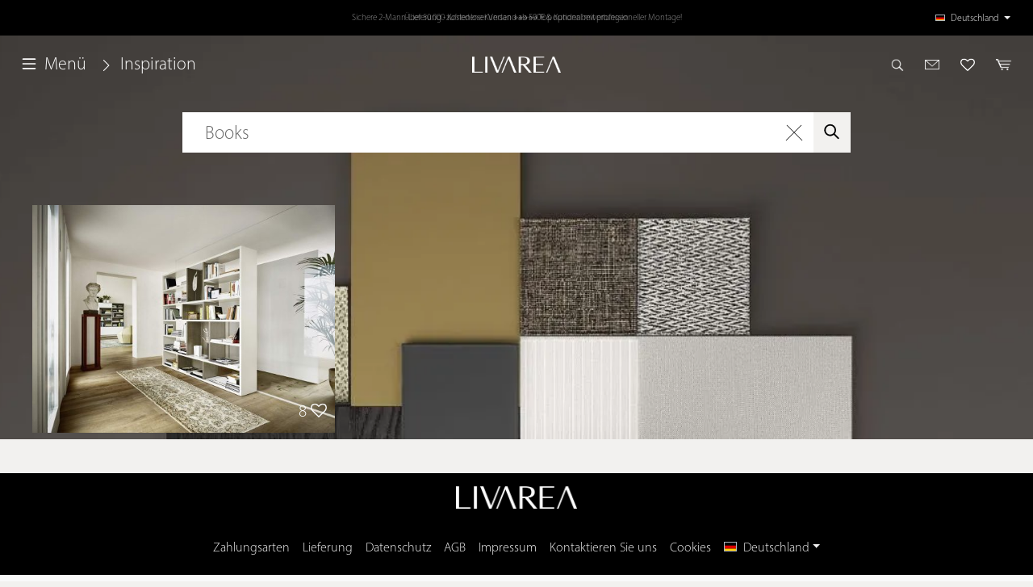

--- FILE ---
content_type: text/html; charset=UTF-8
request_url: https://www.livarea.de/inspiration?searchtag=Books
body_size: 69882
content:
<!DOCTYPE html><html lang="de-DE" itemscope="itemscope" itemtype="https://schema.org/WebPage"><head><meta charset="utf-8"><meta name="viewport" content="width=device-width, initial-scale=1, shrink-to-fit=no"><meta name="author" content=""><meta name="robots" content="index,follow,max-image-preview:large"><meta name="revisit-after" content="15 days"><meta name="keywords" content=""><meta name="description" content="Mit Inspiration fängt alles an. Einfach vom Sofa aus tolle Möbel Ideen in unseren Wohnwelten, Katalogen oder im wöchentlichen Trendblog Beitrag entdecken."><meta property="og:url" content="https://www.livarea.de/inspiration"><meta property="og:type" content="website"><meta property="og:site_name" content="Livarea"><meta property="og:title" content="Möbel Inspiration &amp; Ideen - Jetzt stöbern!"><meta property="og:description" content="Mit Inspiration fängt alles an. Einfach vom Sofa aus tolle Möbel Ideen in unseren Wohnwelten, Katalogen oder im wöchentlichen Trendblog Beitrag entdecken."><meta property="og:image" content=" https://www.livarea.de/media/6e/dc/4b/1691609750/inspiration_bg2.jpg?ts=1707175534"><meta name="twitter:card" content="summary"><meta name="twitter:site" content="Livarea"><meta name="twitter:title" content="Möbel Inspiration &amp; Ideen - Jetzt stöbern!"><meta name="twitter:description" content="Mit Inspiration fängt alles an. Einfach vom Sofa aus tolle Möbel Ideen in unseren Wohnwelten, Katalogen oder im wöchentlichen Trendblog Beitrag entdecken."><meta name="twitter:image" content=" https://www.livarea.de/media/6e/dc/4b/1691609750/inspiration_bg2.jpg?ts=1707175534"><meta name="facebook-domain-verification" content="ijajhp1ys5r6q4un6oh9iujshtf3gs" /><meta itemprop="copyrightHolder" content="Livarea"><meta itemprop="copyrightYear" content=""><meta itemprop="isFamilyFriendly" content="false"><meta itemprop="image" content=" https://www.livarea.de/media/6e/dc/4b/1691609750/inspiration_bg2.jpg?ts=1707175534"><meta name="theme-color" content="#f2f1ef"><link rel="alternate" hreflang="nl-BE" href="https://www.livarea.be/inspiratie/"><link rel="alternate" hreflang="fr-BE" href="https://www.livarea.be/fr/inspiration/"><link rel="alternate" hreflang="en-GB" href="https://www.livarea.de/en/inspiration/"><link rel="alternate" hreflang="fr-FR" href="https://www.livarea.fr/inspiration/"><link rel="alternate" hreflang="it-IT" href="https://www.livarea.it/ispirazione/"><link rel="alternate" hreflang="nl-NL" href="https://www.livarea.nl/inspiratie/"><link rel="alternate" hreflang="de-CH" href="https://www.livarea.ch/inspiration"><link rel="alternate" hreflang="fr-CH" href="https://www.livarea.ch/fr/inspiration"><link rel="alternate" hreflang="de-AT" href="https://www.livarea.at/inspiration"><link rel="alternate" hreflang="x-default" href="https://www.livarea.de/inspiration"><link rel="alternate" hreflang="de-DE" href="https://www.livarea.de/inspiration"><style> .is-tanmar-infinite-scrolling.is-ctl-navigation .pagination-nav, .is-tanmar-infinite-scrolling.is-ctl-search .pagination-nav{ display: none; } </style><link rel="shortcut icon" href="https://www.livarea.de/media/0e/a3/96/1648456657/favicon_1.ico?ts=1712160330"><link rel="canonical" href="https://www.livarea.de/inspiration"><title itemprop="name">Möbel Inspiration &amp; Ideen - Jetzt stöbern!</title><link rel="stylesheet" preload href="https://www.livarea.de/theme/bd909afffe617384fedd15f290356ad5/css/all.css?1769076198"><style data-plugin="zenitPlatformSalesCountdownBar"> .sales-countdown-bar-collapse-content .content-inner::before { background-image: url("https://www.livarea.de/media/29/23/g0/1732315116/BLACK-WEEK-Livarea2.jpg?ts=1732315116"); } </style> <script>window.features={"V6_5_0_0":true,"v6.5.0.0":true,"V6_6_0_0":true,"v6.6.0.0":true,"V6_7_0_0":false,"v6.7.0.0":false,"DISABLE_VUE_COMPAT":false,"disable.vue.compat":false,"ACCESSIBILITY_TWEAKS":false,"accessibility.tweaks":false,"ADMIN_VITE":false,"admin.vite":false,"TELEMETRY_METRICS":false,"telemetry.metrics":false,"CACHE_REWORK":false,"cache.rework":false,"PAYPAL_SETTINGS_TWEAKS":false,"paypal.settings.tweaks":false,"FEATURE_SWAGCMSEXTENSIONS_1":true,"feature.swagcmsextensions.1":true,"FEATURE_SWAGCMSEXTENSIONS_2":true,"feature.swagcmsextensions.2":true,"FEATURE_SWAGCMSEXTENSIONS_8":true,"feature.swagcmsextensions.8":true,"FEATURE_SWAGCMSEXTENSIONS_63":true,"feature.swagcmsextensions.63":true};var cookieConsentPlusAcceptEvent=function(){};var cookieConsentPlusSaveEvent=function(){};var cookieConsentPlusDenyEvent=function(){};window.mediameetsFacebookPixelData=new Map();window.googleReCaptchaV3Active=true;window.useDefaultCookieConsent=true;window.activeNavigationId='d4a98fbb129242c9a3859d15b8930083';window.router={'frontend.cart.offcanvas':'/checkout/offcanvas','frontend.cookie.offcanvas':'/cookie/offcanvas','frontend.checkout.finish.page':'/checkout/finish','frontend.checkout.info':'/widgets/checkout/info','frontend.menu.offcanvas':'/widgets/menu/offcanvas','frontend.cms.page':'/widgets/cms','frontend.cms.navigation.page':'/widgets/cms/navigation','frontend.account.addressbook':'/widgets/account/address-book','frontend.country.country-data':'/country/country-state-data','frontend.app-system.generate-token':'/app-system/Placeholder/generate-token',};window.salesChannelId='7cf00cb7f7ac433bb860f8d324893aab';window.router['widgets.swag.cmsExtensions.quickview']='/swag/cms-extensions/quickview';window.router['widgets.swag.cmsExtensions.quickview.variant']='/swag/cms-extensions/quickview/variant';window.router['widgets.dvsn.affiliate.set-partner-code']='/widgets/dvsn/affiliate/set-partner-code?code=___xxx___';window.router['widgets.dvsn.affiliate.get-pdp-partner-link']='/widgets/dvsn/affiliate/get-pdp-partner-link?productId=___xxx___';window.dvsnAffiliate={urlParameterKey:'partner'};window.breakpoints={"xs":0,"sm":576,"md":768,"lg":992,"xl":1200,"xxl":1400};window.customerLoggedInState=0;window.wishlistEnabled=1;window.themeAssetsPublicPath='https://www.livarea.de/theme/33634e04975e4c5795b41d6310cedecd/assets/';window.themeJsPublicPath='https://www.livarea.de/theme/bd909afffe617384fedd15f290356ad5/js/';;(function(){var _pages=parseInt('4',10);window._tanmarInfiniteScrolling={version:'1.5.3',pages:isNaN(_pages)?0:_pages,snippets:{prev:{btn:'Vorherige Produkte laden',navi:'Lade Seite {x} von {y}'},next:{btn:'Weitere Produkte laden',navi:'Lade Seite {x} von {y}'}},customProduct:'',customPrepend:'',customAppend:'',rootMargin:'0px',threshold:'0.5',debug:false,triggerAfterRenderResponseEvent:false,onlyObserveWithinListingWrapper:false,customPaginationSelector:'.pagination-nav'};})();</script> <script type="application/ld+json"> { "@context": "https://schema.org", "@type": "Organization", "url": "http://www.livarea.de", "logo": "https://www.livarea.de/media/2f/f1/89/1668168381/livarea-logo-rich-snippet.png" } </script><script nonce="vWsILqEuBQA="> dataLayer = window.dataLayer || []; dataLayer.push({ ecommerce: null }); dataLayer.push({"pageTitle":"M\u00f6bel Inspiration & Ideen - Jetzt st\u00f6bern!","pageSubCategory":"","pageCategoryID":"d4a98fbb129242c9a3859d15b8930083","pageSubCategoryID":"","pageCountryCode":"de-DE","pageLanguageCode":"Deutschland","pageVersion":1,"pageTestVariation":"1","pageValue":1,"pageAttributes":"1","pageCategory":"Navigation","visitorLoginState":"Logged Out","visitorType":"NOT LOGGED IN","visitorLifetimeValue":0,"visitorExistingCustomer":"No"}); var dtgsRemarketingEnabled = true; </script><script nonce="vWsILqEuBQA="> (function(w,d,s,l,i){w[l]=w[l]||[];w[l].push({'gtm.start': new Date().getTime(),event:'gtm.js'});var f=d.getElementsByTagName(s)[0], j=d.createElement(s),dl=l!='dataLayer'?'&l='+l:'';j.async=true;j.src='https://www.googletagmanager.com/gtm.js?id='+i+dl;var n=d.querySelector('[nonce]'); n&&j.setAttribute('nonce',n.nonce||n.getAttribute('nonce'));f.parentNode.insertBefore(j,f); })(window,document,'script','dataLayer','GTM-M55BNRFP');</script><script nonce="vWsILqEuBQA="> window.dataLayer = window.dataLayer || []; function gtag() { dataLayer.push(arguments); } (() => { const analyticsStorageEnabled = document.cookie.split(';').some((item) => item.trim().includes('dtgsAllowGtmTracking=1')); let googleAdsCookieName ='google-ads-enabled'; googleAdsCookieName ='dtgsAllowGtmTracking'; const adsEnabled = document.cookie.split(';').some((item) => item.trim().includes(googleAdsCookieName + '=1')); gtag('consent', 'default', { 'ad_user_data': adsEnabled ? 'granted' : 'denied', 'ad_storage': adsEnabled ? 'granted' : 'denied', 'ad_personalization': adsEnabled ? 'granted' : 'denied', 'analytics_storage': analyticsStorageEnabled ? 'granted' : 'denied' }); })(); </script><script src='https://www.google.com/recaptcha/api.js?render=6LdE8LMUAAAAAM-3tPkrpVT3B6z-sHsVUMB38b-U' defer></script><script src="https://www.livarea.de/theme/bd909afffe617384fedd15f290356ad5/js/storefront/storefront.js?1769076198" defer></script><script src="https://www.livarea.de/theme/bd909afffe617384fedd15f290356ad5/js/swag-pay-pal/swag-pay-pal.js?1769076198" defer></script><script src="https://www.livarea.de/theme/bd909afffe617384fedd15f290356ad5/js/eightworks-cookie-consent-plus6/eightworks-cookie-consent-plus6.js?1769076198" defer></script><script src="https://www.livarea.de/theme/bd909afffe617384fedd15f290356ad5/js/sven-das-menu/sven-das-menu.js?1769076198" defer></script><script src="https://www.livarea.de/theme/bd909afffe617384fedd15f290356ad5/js/moorl-magazine/moorl-magazine.js?1769076198" defer></script><script src="https://www.livarea.de/theme/bd909afffe617384fedd15f290356ad5/js/swag-cms-extensions/swag-cms-extensions.js?1769076198" defer></script><script src="https://www.livarea.de/theme/bd909afffe617384fedd15f290356ad5/js/emcgn-no-variant-preselection-special/emcgn-no-variant-preselection-special.js?1769076198" defer></script><script src="https://www.livarea.de/theme/bd909afffe617384fedd15f290356ad5/js/cogi-advanced-contact-form/cogi-advanced-contact-form.js?1769076198" defer></script><script src="https://www.livarea.de/theme/bd909afffe617384fedd15f290356ad5/js/magmodules-shopreview/magmodules-shopreview.js?1769076198" defer></script><script src="https://www.livarea.de/theme/bd909afffe617384fedd15f290356ad5/js/acris-search-c-s/acris-search-c-s.js?1769076198" defer></script><script src="https://www.livarea.de/theme/bd909afffe617384fedd15f290356ad5/js/dtgs-google-tag-manager-sw6/dtgs-google-tag-manager-sw6.js?1769076198" defer></script><script src="https://www.livarea.de/theme/bd909afffe617384fedd15f290356ad5/js/mediameets-fb-pixel/mediameets-fb-pixel.js?1769076198" defer></script><script src="https://www.livarea.de/theme/bd909afffe617384fedd15f290356ad5/js/cbax-modul-analytics/cbax-modul-analytics.js?1769076198" defer></script><script src="https://www.livarea.de/theme/bd909afffe617384fedd15f290356ad5/js/tanmar-ng-infinite-scrolling/tanmar-ng-infinite-scrolling.js?1769076198" defer></script><script src="https://www.livarea.de/theme/bd909afffe617384fedd15f290356ad5/js/emcgn-custom-cookie/emcgn-custom-cookie.js?1769076198" defer></script><script src="https://www.livarea.de/theme/bd909afffe617384fedd15f290356ad5/js/emcgn-inspiration-page/emcgn-inspiration-page.js?1769076198" defer></script><script src="https://www.livarea.de/theme/bd909afffe617384fedd15f290356ad5/js/moorl-interrupter/moorl-interrupter.js?1769076198" defer></script><script src="https://www.livarea.de/theme/bd909afffe617384fedd15f290356ad5/js/p2-lab-product-video/p2-lab-product-video.js?1769076198" defer></script><script src="https://www.livarea.de/theme/bd909afffe617384fedd15f290356ad5/js/moorl-captcha/moorl-captcha.js?1769076198" defer></script><script src="https://www.livarea.de/theme/bd909afffe617384fedd15f290356ad5/js/memo-dev-web-p/memo-dev-web-p.js?1769076198" defer></script><script src="https://www.livarea.de/theme/bd909afffe617384fedd15f290356ad5/js/acris-shop-switch-c-s/acris-shop-switch-c-s.js?1769076198" defer></script><script src="https://www.livarea.de/theme/bd909afffe617384fedd15f290356ad5/js/emcgn-custom-topbar/emcgn-custom-topbar.js?1769076198" defer></script><script src="https://www.livarea.de/theme/bd909afffe617384fedd15f290356ad5/js/acris-faq-c-s/acris-faq-c-s.js?1769076198" defer></script><script src="https://www.livarea.de/theme/bd909afffe617384fedd15f290356ad5/js/swag-amazon-pay/swag-amazon-pay.js?1769076198" defer></script><script src="https://www.livarea.de/theme/bd909afffe617384fedd15f290356ad5/js/cogi-survey/cogi-survey.js?1769076198" defer></script><script src="https://www.livarea.de/theme/bd909afffe617384fedd15f290356ad5/js/shopsy-klaviyo6/shopsy-klaviyo6.js?1769076198" defer></script><script src="https://www.livarea.de/theme/bd909afffe617384fedd15f290356ad5/js/zenit-platform-sales-countdown-bar/zenit-platform-sales-countdown-bar.js?1769076198" defer></script><script src="https://www.livarea.de/theme/bd909afffe617384fedd15f290356ad5/js/dvsn-affiliate/dvsn-affiliate.js?1769076198" defer></script><script src="https://www.livarea.de/theme/bd909afffe617384fedd15f290356ad5/js/l-a-visitor-tracking/l-a-visitor-tracking.js?1769076198" defer></script><script src="https://www.livarea.de/theme/bd909afffe617384fedd15f290356ad5/js/emcgn-livarea-theme/emcgn-livarea-theme.js?1769076198" defer></script></head><body class="is-ctl-navigation is-act-index is-tanmar-infinite-scrolling "><div class="skip-to-content bg-primary-subtle text-primary-emphasis visually-hidden-focusable overflow-hidden"><div class="container d-flex justify-content-center"><a href="#content-main" class="skip-to-content-link d-inline-flex text-decoration-underline m-1 p-2 fw-bold gap-2"> Zum Hauptinhalt springen </a><a href="#header-main-search-input" class="skip-to-content-link d-inline-flex text-decoration-underline m-1 p-2 fw-bold gap-2 d-none d-sm-block"> Zur Suche springen </a><a href="#main-navigation-menu" class="skip-to-content-link d-inline-flex text-decoration-underline m-1 p-2 fw-bold gap-2 d-none d-lg-block"> Zur Hauptnavigation springen </a></div></div><noscript class="noscript-main"><div role="alert" class="alert alert-info alert-has-icon"> <span class="icon icon-info" aria-hidden="true"><svg xmlns="http://www.w3.org/2000/svg" xmlns:xlink="http://www.w3.org/1999/xlink" width="24" height="24" viewBox="0 0 24 24"><defs><path d="M12 7c.5523 0 1 .4477 1 1s-.4477 1-1 1-1-.4477-1-1 .4477-1 1-1zm1 9c0 .5523-.4477 1-1 1s-1-.4477-1-1v-5c0-.5523.4477-1 1-1s1 .4477 1 1v5zm11-4c0 6.6274-5.3726 12-12 12S0 18.6274 0 12 5.3726 0 12 0s12 5.3726 12 12zM12 2C6.4772 2 2 6.4772 2 12s4.4772 10 10 10 10-4.4772 10-10S17.5228 2 12 2z" id="icons-default-info" /></defs><use xlink:href="#icons-default-info" fill="#758CA3" fill-rule="evenodd" /></svg></span> <div class="alert-content-container"><div class="alert-content"> Um unseren Shop in vollem Umfang nutzen zu können, empfehlen wir Ihnen Javascript in Ihrem Browser zu aktivieren. </div></div></div></noscript><noscript class="noscript-gtm"><iframe src="https://www.googletagmanager.com/ns.html?id=GTM-M55BNRFP" height="0" width="0" style="display:none;visibility:hidden"></iframe></noscript><div class="emcgn-topbar"><div class="container-fluid p-0 overflow-hidden"><div class="row emcgn-topbar--row"><div class="col-12 emcgn-topbar--col"><div class="emcgn-topbar--content"><p class="mb-0 is--active">Über 50.000 zufriedene Kunden ⭐⭐⭐⭐⭐ Top Kundenbewertungen </p><p class="mb-0">Sichere 2-Mann-Lieferung - Kostenloser Versand ab 500€ & optional mit professioneller Montage!</p><p class="mb-0">Sicher bestellen - bei bedarf 14-Tage Widerrufsrecht!</p></div><div class="emcgn-topbar--lang-switch"> <button class="emcgn-lang-switch dropdown-toggle p-0" onclick="window.openShopSwitchModal();" title="Sprach-/Länderauswahl"><div class="top-bar-list-icon language-flag country-de language-de"></div> <span class="top-bar-nav-text">Deutschland</span> </button> </div></div></div></div></div><header class="header-main"><div class="container-fluid p-0 overflow-hidden"><div class="row align-items-center header-row"><div class="col col-sm-5 px-0"><div class="nav-main-toggle"> <button class="btn nav-main-toggle-btn header-actions-btn" type="button" data-off-canvas-menu="true" aria-label="Menü"> <span class="icon icon-stack"><svg xmlns="http://www.w3.org/2000/svg" xmlns:xlink="http://www.w3.org/1999/xlink" width="24" height="24" viewBox="0 0 24 24"><defs><path d="M3 13c-.5523 0-1-.4477-1-1s.4477-1 1-1h18c.5523 0 1 .4477 1 1s-.4477 1-1 1H3zm0-7c-.5523 0-1-.4477-1-1s.4477-1 1-1h18c.5523 0 1 .4477 1 1s-.4477 1-1 1H3zm0 14c-.5523 0-1-.4477-1-1s.4477-1 1-1h18c.5523 0 1 .4477 1 1s-.4477 1-1 1H3z" id="icons-default-stack" /></defs><use xlink:href="#icons-default-stack" fill="#758CA3" fill-rule="evenodd" /></svg></span> <span class="emcgn-header-nav-toggle-text">Menü</span> </button> <span class="emcgn-header-breadcrumb"><nav aria-label="breadcrumb"><ol class="breadcrumb" itemscope itemtype="https://schema.org/BreadcrumbList"><li class="breadcrumb-placeholder"> <span class="icon icon-arrow-head-right"><svg xmlns="http://www.w3.org/2000/svg" xmlns:xlink="http://www.w3.org/1999/xlink" width="24" height="24" viewBox="0 0 24 24"><defs><path id="icons-default-arrow-head-right" d="m11.5 7.9142 10.2929 10.293c.3905.3904 1.0237.3904 1.4142 0 .3905-.3906.3905-1.0238 0-1.4143l-11-11c-.3905-.3905-1.0237-.3905-1.4142 0l-11 11c-.3905.3905-.3905 1.0237 0 1.4142.3905.3905 1.0237.3905 1.4142 0L11.5 7.9142z" /></defs><use transform="rotate(90 11.5 12)" xlink:href="#icons-default-arrow-head-right" fill="#758CA3" fill-rule="evenodd" /></svg></span> </li><li class="breadcrumb-item" aria-current="page" itemprop="itemListElement" itemscope itemtype="https://schema.org/ListItem"><a href="https://www.livarea.de/inspiration" class="breadcrumb-link is-active" title="Inspiration" itemprop="item"><link itemprop="url" href="https://www.livarea.de/inspiration"> <span class="breadcrumb-title" itemprop="name">Inspiration</span> </a><meta itemprop="position" content="1"></li></ol></nav></span> <button class="emcgn-wishlist-btn--mobile btn header-wishlist-btn header-actions-btn d-sm-none" type="button" data-ajax-modal="true" data-url="/widgets/cms/384e8ae134c84865a8929246d7f19ad6"> <span class="emcgn-heart-icon"></span> <span class="badge -primary header-wishlist-badge" id="wishlist-basket" data-wishlist-storage="true" data-wishlist-storage-options="{&quot;listPath&quot;:&quot;\/wishlist\/list&quot;,&quot;mergePath&quot;:&quot;\/wishlist\/merge&quot;,&quot;pageletPath&quot;:&quot;\/wishlist\/merge\/pagelet&quot;}" data-wishlist-widget="true" data-wishlist-widget-options="{&quot;showCounter&quot;:true}"></span> </button> </div></div><div class="col col-sm-2 header-logo-col"><div class="header-logo-main d-block"><a class="header-logo-main-link" href="/" title="Zur Startseite gehen"><picture class="header-logo-picture"><img src="https://www.livarea.de/media/7c/f0/c2/1648456567/home_logo.png?ts=1693574703" alt="Zur Startseite gehen" class="img-fluid header-logo-main-img" width="100%" height="100%" loading="lazy"/></picture></a></div></div><div class="col col-sm-5 header-actions-col px-0"><div class="row no-gutters justify-content-end"><div class="col-auto"><div class="search-toggle"> <button class="btn header-actions-btn search-toggle-btn js-search-toggle-btn collapsed" type="button" data-bs-toggle="collapse" data-bs-target="#searchCollapse" aria-expanded="false" aria-controls="searchCollapse" aria-label="Suchen"><img src="https://www.livarea.de/theme/33634e04975e4c5795b41d6310cedecd/assets/icons/search-icon.png?1767611303" alt="Suche" height="100%" width="100%"></button> </div></div><div class="col-auto"><div class="emcgn-header-contact"> <button class="btn emcgn-header-contact-btn header-actions-btn" type="button" title="Kontakt" data-ajax-modal="true" data-url="/widgets/cms/8df99dfdc2bb416dab737e4205c815c1"><img src="https://www.livarea.de/theme/33634e04975e4c5795b41d6310cedecd/assets/icons/contact-icon.png?1767611303" alt="Kontakt" height="100%" width="100%"></button> </div></div><div class="col-auto d-none d-sm-block"><div class="header-wishlist"> <button class="btn header-wishlist-btn header-actions-btn" type="button" data-ajax-modal="true" data-url="/widgets/cms/384e8ae134c84865a8929246d7f19ad6"> <span class="emcgn-heart-icon"></span> <span class="badge -primary header-wishlist-badge" id="wishlist-basket" data-wishlist-storage="true" data-wishlist-storage-options="{&quot;listPath&quot;:&quot;\/wishlist\/list&quot;,&quot;mergePath&quot;:&quot;\/wishlist\/merge&quot;,&quot;pageletPath&quot;:&quot;\/wishlist\/merge\/pagelet&quot;}" data-wishlist-widget="true" data-wishlist-widget-options="{&quot;showCounter&quot;:true}"></span> </button> </div></div><div class="col-auto"><div class="header-cart" data-off-canvas-cart="true"><a class="btn header-cart-btn header-actions-btn" href="/checkout/cart" data-cart-widget="true" title="Warenkorb" aria-label="Warenkorb"> <span class="header-cart-icon"><img src="https://www.livarea.de/theme/33634e04975e4c5795b41d6310cedecd/assets/icons/cart-icon.png?1767611303" alt="Warenkorb" height="12px" width="17px"></span> <span class="header-cart-total"> Warenkorb </span> </a></div></div></div></div></div></div></header><div class="header-search-col"><div class="collapse" id="searchCollapse"> <button class="btn search-toggle-btn" type="button" data-bs-toggle="collapse" data-bs-target="#searchCollapse" aria-expanded="false" aria-controls="searchCollapse" aria-label="Suchen"> <span class="icon icon-x"><svg xmlns="http://www.w3.org/2000/svg" xmlns:xlink="http://www.w3.org/1999/xlink" width="24" height="24" viewBox="0 0 24 24"><defs><path d="m10.5858 12-7.293-7.2929c-.3904-.3905-.3904-1.0237 0-1.4142.3906-.3905 1.0238-.3905 1.4143 0L12 10.5858l7.2929-7.293c.3905-.3904 1.0237-.3904 1.4142 0 .3905.3906.3905 1.0238 0 1.4143L13.4142 12l7.293 7.2929c.3904.3905.3904 1.0237 0 1.4142-.3906.3905-1.0238.3905-1.4143 0L12 13.4142l-7.2929 7.293c-.3905.3904-1.0237.3904-1.4142 0-.3905-.3906-.3905-1.0238 0-1.4143L10.5858 12z" id="icons-default-x" /></defs><use xlink:href="#icons-default-x" fill="#758CA3" fill-rule="evenodd" /></svg></span> </button> <div class="header-search"><form action="/search" method="get" data-search-widget="true" data-url="/suggest?search=" class="header-search-form"><div class="input-group"><input type="search" id="header-main-search-input" name="search" class="form-control header-search-input" autocomplete="off" autocapitalize="off" placeholder="Wonach suchen Sie?" aria-label="Wonach suchen Sie?" value=""> <button type="submit" class="btn header-search-btn" aria-label="Suchen"> <span class="header-search-icon"> <span class="icon icon-search"><svg xmlns="http://www.w3.org/2000/svg" xmlns:xlink="http://www.w3.org/1999/xlink" width="24" height="24" viewBox="0 0 24 24"><defs><path d="M10.0944 16.3199 4.707 21.707c-.3905.3905-1.0237.3905-1.4142 0-.3905-.3905-.3905-1.0237 0-1.4142L8.68 14.9056C7.6271 13.551 7 11.8487 7 10c0-4.4183 3.5817-8 8-8s8 3.5817 8 8-3.5817 8-8 8c-1.8487 0-3.551-.627-4.9056-1.6801zM15 16c3.3137 0 6-2.6863 6-6s-2.6863-6-6-6-6 2.6863-6 6 2.6863 6 6 6z" id="icons-default-search" /></defs><use xlink:href="#icons-default-search" fill="#758CA3" fill-rule="evenodd" /></svg></span> </span> </button> <button class="btn header-close-btn js-search-close-btn d-none" type="button" aria-label="Die Dropdown-Suche schließen"> <span class="header-close-icon"> <span class="icon icon-x"><svg xmlns="http://www.w3.org/2000/svg" xmlns:xlink="http://www.w3.org/1999/xlink" width="24" height="24" viewBox="0 0 24 24"><use xlink:href="#icons-default-x" fill="#758CA3" fill-rule="evenodd" /></svg></span> </span> </button> </div></form></div></div></div><div class="d-none js-navigation-offcanvas-initial-content"><div class="offcanvas-body"> <button class="btn btn-block offcanvas-close js-offcanvas-close sticky-top"> <span class="icon icon-x icon-md"><svg xmlns="http://www.w3.org/2000/svg" xmlns:xlink="http://www.w3.org/1999/xlink" width="24" height="24" viewBox="0 0 24 24"><use xlink:href="#icons-default-x" fill="#758CA3" fill-rule="evenodd" /></svg></span> </button> <nav class="nav navigation-offcanvas-actions"></nav><div class="navigation-offcanvas-container js-navigation-offcanvas"><div class="navigation-offcanvas-overlay-content js-navigation-offcanvas-overlay-content"><ul class="list-unstyled navigation-offcanvas-list dasmenu--container"><li class="navigation-offcanvas-list-item is--active active-cat"><a class="navigation-offcanvas-link nav-item nav-link active" href="https://www.livarea.de/inspiration" itemprop="url" title="Inspiration"> <span itemprop="name"><picture><source srcset="https://www.livarea.de/webp/media/03/02/70/1645713143/inspiration-nav-icon.webp" type="image/webp"><img src="https://www.livarea.de/media/03/02/70/1645713143/inspiration-nav-icon.png?ts=1693574703" loading="lazy" alt="navigation image" width="70" height="30" title="inspiration nav icon"/></picture> <span class="emcgn-offcanvas-nav--name">Inspiration</span> </span> </a></li><li class="navigation-offcanvas-list-item"><a class="navigation-offcanvas-link nav-item nav-link" href="https://www.livarea.de/3d-planung-angebot-paket.html" itemprop="url" title="3D Planung"> <span itemprop="name"><picture><source srcset="https://www.livarea.de/webp/media/c0/df/78/1656341819/3d-planung.webp" type="image/webp"><img src="https://www.livarea.de/media/c0/df/78/1656341819/3d-planung.png?ts=1693574703" loading="lazy" alt="navigation image" width="70" height="30" title="3d planung"/></picture> <span class="emcgn-offcanvas-nav--name">3D Planung</span> </span> </a></li><li class="navigation-offcanvas-list-item"><a class="navigation-offcanvas-link nav-item nav-link" href="https://www.livarea.de/qualitaet-umwelt/" itemprop="url" title="Qualität &amp; Umwelt"> <span itemprop="name"><picture><source srcset="https://www.livarea.de/webp/media/3e/b0/d9/1705272156/eco-factory.webp" type="image/webp"><img src="https://www.livarea.de/media/3e/b0/d9/1705272156/eco-factory.png?ts=1705272156" loading="lazy" alt="navigation image" width="70" height="30"/></picture> <span class="emcgn-offcanvas-nav--name">Qualität &amp; Umwelt</span> </span> </a></li><li class="navigation-offcanvas-list-item"><a class="navigation-offcanvas-link nav-item nav-link" href="https://www.livarea.de/geschenkgutscheine.html" itemprop="url" title="Geschenkgutscheine"> <span itemprop="name"><picture><source srcset="https://www.livarea.de/webp/media/35/88/6f/1648825253/geschenkgutscheine-nav-icon.webp" type="image/webp"><img src="https://www.livarea.de/media/35/88/6f/1648825253/geschenkgutscheine-nav-icon.png?ts=1693574703" loading="lazy" alt="navigation image" width="70" height="30" title="geschenkgutscheine nav icon"/></picture> <span class="emcgn-offcanvas-nav--name">Geschenkgutscheine</span> </span> </a></li></ul><div class="navigation-offcanvas-headline"> Kategorien </div><ul class="list-unstyled navigation-offcanvas-list dasmenu--container"><li class="navigation-offcanvas-list-item has--sub-categories"><a class="navigation-offcanvas-link nav-item nav-link" href="https://www.livarea.de/tv-hifi-moebel.html" data-href="/widgets/menu/offcanvas?navigationId=e159bd860a844bff89675109c7ece029" itemprop="url" title="TV Hifi Möbel"> <span itemprop="name"><picture><source srcset="https://www.livarea.de/webp/media/7c/ac/90/1645695349/tv-moebel-nav-icon.webp" type="image/webp"><img src="https://www.livarea.de/media/7c/ac/90/1645695349/tv-moebel-nav-icon.png?ts=1693574703" loading="lazy" alt="navigation image" width="70" height="30" title="tv moebel nav icon"/></picture> <span class="emcgn-offcanvas-nav--name">TV Hifi Möbel</span> </span> <span class="navigation-offcanvas-link-icon js-navigation-offcanvas-loading-icon navigation-offcanvas-link-click"> <span class="icon icon-plus icon-sm"><svg xmlns="http://www.w3.org/2000/svg" xmlns:xlink="http://www.w3.org/1999/xlink" width="16" height="16" viewBox="0 0 16 16"><defs><path id="icons-solid-plus" d="M7 7V3c0-.5523.4477-1 1-1s1 .4477 1 1v4h4c.5523 0 1 .4477 1 1s-.4477 1-1 1H9v4c0 .5523-.4477 1-1 1s-1-.4477-1-1V9H3c-.5523 0-1-.4477-1-1s.4477-1 1-1h4z" /></defs><use xlink:href="#icons-solid-plus" fill="#758CA3" fill-rule="evenodd" /></svg></span> <span class="icon icon-minus icon-sm"><svg xmlns="http://www.w3.org/2000/svg" xmlns:xlink="http://www.w3.org/1999/xlink" width="16" height="16" viewBox="0 0 16 16"><defs><path id="icons-solid-minus" d="M2.8571 9H13.143c.4732 0 .857-.4477.857-1s-.3838-1-.8571-1H2.857C2.3838 7 2 7.4477 2 8s.3838 1 .8571 1z" /></defs><use xlink:href="#icons-solid-minus" fill="#758CA3" fill-rule="evenodd" /></svg></span> </span> </a><ul class="dasmenu--container"><li class="navigation-offcanvas-list-item"><a class="navigation-offcanvas-link nav-item nav-link" href="https://www.livarea.de/tv-hifi-moebel/tv-lowboards.html" itemprop="url" title="TV Lowboard"> <span itemprop="name">TV Lowboard</span> </a></li><li class="navigation-offcanvas-list-item"><a class="navigation-offcanvas-link nav-item nav-link" href="https://www.livarea.de/tv-hifi-moebel/haengende-lowboards.html" itemprop="url" title="Hängende Lowboards"> <span itemprop="name">Hängende Lowboards</span> </a></li><li class="navigation-offcanvas-list-item"><a class="navigation-offcanvas-link nav-item nav-link" href="https://www.livarea.de/tv-hifi-moebel/tv-schrank.html" itemprop="url" title="TV Schrank"> <span itemprop="name">TV Schrank</span> </a></li></ul></li><li class="navigation-offcanvas-list-item"><a class="navigation-offcanvas-link nav-item nav-link" href="https://www.livarea.de/wohnwaende.html" itemprop="url" title="Wohnwände"> <span itemprop="name"><picture><source srcset="https://www.livarea.de/webp/media/3f/ee/6d/1645695555/wohnwaende-nav-icon.webp" type="image/webp"><img src="https://www.livarea.de/media/3f/ee/6d/1645695555/wohnwaende-nav-icon.png?ts=1693574703" loading="lazy" alt="navigation image" width="70" height="30" title="wohnwaende nav icon"/></picture> <span class="emcgn-offcanvas-nav--name">Wohnwände</span> </span> </a></li><li class="navigation-offcanvas-list-item has--sub-categories"><a class="navigation-offcanvas-link nav-item nav-link" href="https://www.livarea.de/schraenke.html" data-href="/widgets/menu/offcanvas?navigationId=4bc0bb6c749d424fb26718068e58d9cc" itemprop="url" title="Schränke"> <span itemprop="name"><picture><source srcset="https://www.livarea.de/webp/media/1b/f4/69/1645700263/schraenke-nav-icon.webp" type="image/webp"><img src="https://www.livarea.de/media/1b/f4/69/1645700263/schraenke-nav-icon.png?ts=1693574703" loading="lazy" alt="navigation image" width="70" height="30" title="schraenke nav icon"/></picture> <span class="emcgn-offcanvas-nav--name">Schränke</span> </span> <span class="navigation-offcanvas-link-icon js-navigation-offcanvas-loading-icon navigation-offcanvas-link-click"> <span class="icon icon-plus icon-sm"><svg xmlns="http://www.w3.org/2000/svg" xmlns:xlink="http://www.w3.org/1999/xlink" width="16" height="16" viewBox="0 0 16 16"><use xlink:href="#icons-solid-plus" fill="#758CA3" fill-rule="evenodd" /></svg></span> <span class="icon icon-minus icon-sm"><svg xmlns="http://www.w3.org/2000/svg" xmlns:xlink="http://www.w3.org/1999/xlink" width="16" height="16" viewBox="0 0 16 16"><use xlink:href="#icons-solid-minus" fill="#758CA3" fill-rule="evenodd" /></svg></span> </span> </a><ul class="dasmenu--container"><li class="navigation-offcanvas-list-item"><a class="navigation-offcanvas-link nav-item nav-link" href="https://www.livarea.de/schraenke/sideboards.html" itemprop="url" title="Sideboards"> <span itemprop="name">Sideboards</span> </a></li><li class="navigation-offcanvas-list-item"><a class="navigation-offcanvas-link nav-item nav-link" href="https://www.livarea.de/schraenke/highboards.html" itemprop="url" title="Highboards"> <span itemprop="name">Highboards</span> </a></li><li class="navigation-offcanvas-list-item"><a class="navigation-offcanvas-link nav-item nav-link" href="https://www.livarea.de/schraenke/kommoden.html" itemprop="url" title="Kommoden"> <span itemprop="name">Kommoden</span> </a></li><li class="navigation-offcanvas-list-item"><a class="navigation-offcanvas-link nav-item nav-link" href="https://www.livarea.de/schraenke/hochkommoden.html" itemprop="url" title="Hochkommoden"> <span itemprop="name">Hochkommoden</span> </a></li><li class="navigation-offcanvas-list-item"><a class="navigation-offcanvas-link nav-item nav-link" href="https://www.livarea.de/schraenke/hangeschranke.html" itemprop="url" title="Hängeschränke"> <span itemprop="name">Hängeschränke</span> </a></li><li class="navigation-offcanvas-list-item"><a class="navigation-offcanvas-link nav-item nav-link" href="https://www.livarea.de/schraenke/nachtschraenke.html" itemprop="url" title="Nachtschränke"> <span itemprop="name">Nachtschränke</span> </a></li></ul></li><li class="navigation-offcanvas-list-item has--sub-categories"><a class="navigation-offcanvas-link nav-item nav-link" href="https://www.livarea.de/kleiderschraenke.html" data-href="/widgets/menu/offcanvas?navigationId=49d4e03e25fa43e98dea1f34fcd0d8a8" itemprop="url" title="Kleiderschränke"> <span itemprop="name"><picture><source srcset="https://www.livarea.de/webp/media/b5/03/26/1645700263/kleiderschraenke-nav-icon.webp" type="image/webp"><img src="https://www.livarea.de/media/b5/03/26/1645700263/kleiderschraenke-nav-icon.png?ts=1693574703" loading="lazy" alt="navigation image" width="70" height="30" title="kleiderschraenke nav icon"/></picture> <span class="emcgn-offcanvas-nav--name">Kleiderschränke</span> </span> <span class="navigation-offcanvas-link-icon js-navigation-offcanvas-loading-icon navigation-offcanvas-link-click"> <span class="icon icon-plus icon-sm"><svg xmlns="http://www.w3.org/2000/svg" xmlns:xlink="http://www.w3.org/1999/xlink" width="16" height="16" viewBox="0 0 16 16"><use xlink:href="#icons-solid-plus" fill="#758CA3" fill-rule="evenodd" /></svg></span> <span class="icon icon-minus icon-sm"><svg xmlns="http://www.w3.org/2000/svg" xmlns:xlink="http://www.w3.org/1999/xlink" width="16" height="16" viewBox="0 0 16 16"><use xlink:href="#icons-solid-minus" fill="#758CA3" fill-rule="evenodd" /></svg></span> </span> </a><ul class="dasmenu--container"><li class="navigation-offcanvas-list-item"><a class="navigation-offcanvas-link nav-item nav-link" href="https://www.livarea.de/kleiderschraenke/schiebetueren-kleiderschraenke.html" itemprop="url" title="Schiebetüren Kleiderschränke"> <span itemprop="name">Schiebetüren Kleiderschränke</span> </a></li><li class="navigation-offcanvas-list-item"><a class="navigation-offcanvas-link nav-item nav-link" href="https://www.livarea.de/kleiderschraenke/fluegeltur-kleiderschraenke.html" itemprop="url" title="Flügeltür Kleiderschränke"> <span itemprop="name">Flügeltür Kleiderschränke</span> </a></li><li class="navigation-offcanvas-list-item"><a class="navigation-offcanvas-link nav-item nav-link" href="https://www.livarea.de/kleiderschraenke/eckschrank.html" itemprop="url" title="Eckschränke"> <span itemprop="name">Eckschränke</span> </a></li><li class="navigation-offcanvas-list-item"><a class="navigation-offcanvas-link nav-item nav-link" href="https://www.livarea.de/kleiderschraenke/begehbarer-kleiderschrank.html" itemprop="url" title="begehbare Kleiderschränke"> <span itemprop="name">begehbare Kleiderschränke</span> </a></li><li class="navigation-offcanvas-list-item"><a class="navigation-offcanvas-link nav-item nav-link" href="https://www.livarea.de/kleiderschraenke/zubehor.html" itemprop="url" title="Zubehör - Innenausstattung"> <span itemprop="name">Zubehör - Innenausstattung</span> </a></li></ul></li><li class="navigation-offcanvas-list-item"><a class="navigation-offcanvas-link nav-item nav-link" href="https://www.livarea.de/leuchten/" itemprop="url" title="Leuchten"> <span itemprop="name"><picture><source srcset="https://www.livarea.de/webp/media/1f/3b/66/1720783302/Design-leuchte.webp" type="image/webp"><img src="https://www.livarea.de/media/1f/3b/66/1720783302/Design-leuchte.png?ts=1720783302" loading="lazy" alt="navigation image" width="70" height="30"/></picture> <span class="emcgn-offcanvas-nav--name">Leuchten</span> </span> </a></li><li class="navigation-offcanvas-list-item has--sub-categories"><a class="navigation-offcanvas-link nav-item nav-link" href="https://www.livarea.de/betten.html" data-href="/widgets/menu/offcanvas?navigationId=ff3c448c26f54ec0857a80ceca14c343" itemprop="url" title="Betten"> <span itemprop="name"><picture><source srcset="https://www.livarea.de/webp/media/df/7e/f4/1645700263/betten-nav-icon.webp" type="image/webp"><img src="https://www.livarea.de/media/df/7e/f4/1645700263/betten-nav-icon.png?ts=1693574703" loading="lazy" alt="navigation image" width="70" height="30" title="betten nav icon"/></picture> <span class="emcgn-offcanvas-nav--name">Betten</span> </span> <span class="navigation-offcanvas-link-icon js-navigation-offcanvas-loading-icon navigation-offcanvas-link-click"> <span class="icon icon-plus icon-sm"><svg xmlns="http://www.w3.org/2000/svg" xmlns:xlink="http://www.w3.org/1999/xlink" width="16" height="16" viewBox="0 0 16 16"><use xlink:href="#icons-solid-plus" fill="#758CA3" fill-rule="evenodd" /></svg></span> <span class="icon icon-minus icon-sm"><svg xmlns="http://www.w3.org/2000/svg" xmlns:xlink="http://www.w3.org/1999/xlink" width="16" height="16" viewBox="0 0 16 16"><use xlink:href="#icons-solid-minus" fill="#758CA3" fill-rule="evenodd" /></svg></span> </span> </a><ul class="dasmenu--container"><li class="navigation-offcanvas-list-item"><a class="navigation-offcanvas-link nav-item nav-link" href="https://www.livarea.de/betten/polsterbetten.html" itemprop="url" title="Polsterbetten"> <span itemprop="name">Polsterbetten</span> </a></li><li class="navigation-offcanvas-list-item"><a class="navigation-offcanvas-link nav-item nav-link" href="https://www.livarea.de/betten/holzbetten.html" itemprop="url" title="Holzbetten"> <span itemprop="name">Holzbetten</span> </a></li><li class="navigation-offcanvas-list-item"><a class="navigation-offcanvas-link nav-item nav-link" href="https://www.livarea.de/betten/betten-mit-bettkasten.html" itemprop="url" title="Betten mit Bettkasten"> <span itemprop="name">Betten mit Bettkasten</span> </a></li><li class="navigation-offcanvas-list-item"><a class="navigation-offcanvas-link nav-item nav-link" href="https://www.livarea.de/betten/schrankbetten.html" itemprop="url" title="Schrankbetten"> <span itemprop="name">Schrankbetten</span> </a></li></ul></li><li class="navigation-offcanvas-list-item"><a class="navigation-offcanvas-link nav-item nav-link" href="https://www.livarea.de/tischkicker.html" itemprop="url" title="Tischkicker"> <span itemprop="name"><picture><source srcset="https://www.livarea.de/webp/media/3d/a3/25/1645700505/tischkicker-nav-icon.webp" type="image/webp"><img src="https://www.livarea.de/media/3d/a3/25/1645700505/tischkicker-nav-icon.png?ts=1693574703" loading="lazy" alt="navigation image" width="70" height="30" title="tischkicker nav icon"/></picture> <span class="emcgn-offcanvas-nav--name">Tischkicker</span> </span> </a></li><li class="navigation-offcanvas-list-item has--sub-categories"><a class="navigation-offcanvas-link nav-item nav-link" href="https://www.livarea.de/tische.html" data-href="/widgets/menu/offcanvas?navigationId=fe91494775c3485ea4cb75f110353db5" itemprop="url" title="Tische"> <span itemprop="name"><picture><source srcset="https://www.livarea.de/webp/media/68/dc/39/1645700505/tische-nav-icon.webp" type="image/webp"><img src="https://www.livarea.de/media/68/dc/39/1645700505/tische-nav-icon.png?ts=1693574703" loading="lazy" alt="navigation image" width="70" height="30" title="tische nav icon"/></picture> <span class="emcgn-offcanvas-nav--name">Tische</span> </span> <span class="navigation-offcanvas-link-icon js-navigation-offcanvas-loading-icon navigation-offcanvas-link-click"> <span class="icon icon-plus icon-sm"><svg xmlns="http://www.w3.org/2000/svg" xmlns:xlink="http://www.w3.org/1999/xlink" width="16" height="16" viewBox="0 0 16 16"><use xlink:href="#icons-solid-plus" fill="#758CA3" fill-rule="evenodd" /></svg></span> <span class="icon icon-minus icon-sm"><svg xmlns="http://www.w3.org/2000/svg" xmlns:xlink="http://www.w3.org/1999/xlink" width="16" height="16" viewBox="0 0 16 16"><use xlink:href="#icons-solid-minus" fill="#758CA3" fill-rule="evenodd" /></svg></span> </span> </a><ul class="dasmenu--container"><li class="navigation-offcanvas-list-item"><a class="navigation-offcanvas-link nav-item nav-link" href="https://www.livarea.de/tische/beistelltische.html" itemprop="url" title="Beistelltische"> <span itemprop="name">Beistelltische</span> </a></li><li class="navigation-offcanvas-list-item"><a class="navigation-offcanvas-link nav-item nav-link" href="https://www.livarea.de/tische/couchtische.html" itemprop="url" title="Couchtische"> <span itemprop="name">Couchtische</span> </a></li><li class="navigation-offcanvas-list-item"><a class="navigation-offcanvas-link nav-item nav-link" href="https://www.livarea.de/tische/nachttische.html" itemprop="url" title="Nachttische"> <span itemprop="name">Nachttische</span> </a></li><li class="navigation-offcanvas-list-item"><a class="navigation-offcanvas-link nav-item nav-link" href="https://www.livarea.de/tische/esstische.html" itemprop="url" title="Esstische"> <span itemprop="name">Esstische</span> </a></li><li class="navigation-offcanvas-list-item"><a class="navigation-offcanvas-link nav-item nav-link" href="https://www.livarea.de/tische/konsolentische/" itemprop="url" title="Konsolentische"> <span itemprop="name">Konsolentische</span> </a></li><li class="navigation-offcanvas-list-item"><a class="navigation-offcanvas-link nav-item nav-link" href="https://www.livarea.de/tische/runde-tische.html" itemprop="url" title="runde Esstische"> <span itemprop="name">runde Esstische</span> </a></li><li class="navigation-offcanvas-list-item"><a class="navigation-offcanvas-link nav-item nav-link" href="https://www.livarea.de/tische/glastische.html" itemprop="url" title="Glastische"> <span itemprop="name">Glastische</span> </a></li><li class="navigation-offcanvas-list-item"><a class="navigation-offcanvas-link nav-item nav-link" href="https://www.livarea.de/tische/ausziehbare-tische.html" itemprop="url" title="ausziehbare Tische"> <span itemprop="name">ausziehbare Tische</span> </a></li><li class="navigation-offcanvas-list-item"><a class="navigation-offcanvas-link nav-item nav-link" href="https://www.livarea.de/tische/schreibtische.html" itemprop="url" title="Schreibtische"> <span itemprop="name">Schreibtische</span> </a></li></ul></li><li class="navigation-offcanvas-list-item has--sub-categories"><a class="navigation-offcanvas-link nav-item nav-link" href="https://www.livarea.de/stuehle.html" data-href="/widgets/menu/offcanvas?navigationId=2eef26a796ac47dd82bb5a3c6bfc85cc" itemprop="url" title="Stühle"> <span itemprop="name"><picture><source srcset="https://www.livarea.de/webp/media/05/18/6b/1645700505/stuehle-nav-icon.webp" type="image/webp"><img src="https://www.livarea.de/media/05/18/6b/1645700505/stuehle-nav-icon.png?ts=1693574703" loading="lazy" alt="navigation image" width="70" height="30" title="stuehle nav icon"/></picture> <span class="emcgn-offcanvas-nav--name">Stühle</span> </span> <span class="navigation-offcanvas-link-icon js-navigation-offcanvas-loading-icon navigation-offcanvas-link-click"> <span class="icon icon-plus icon-sm"><svg xmlns="http://www.w3.org/2000/svg" xmlns:xlink="http://www.w3.org/1999/xlink" width="16" height="16" viewBox="0 0 16 16"><use xlink:href="#icons-solid-plus" fill="#758CA3" fill-rule="evenodd" /></svg></span> <span class="icon icon-minus icon-sm"><svg xmlns="http://www.w3.org/2000/svg" xmlns:xlink="http://www.w3.org/1999/xlink" width="16" height="16" viewBox="0 0 16 16"><use xlink:href="#icons-solid-minus" fill="#758CA3" fill-rule="evenodd" /></svg></span> </span> </a><ul class="dasmenu--container"><li class="navigation-offcanvas-list-item"><a class="navigation-offcanvas-link nav-item nav-link" href="https://www.livarea.de/stuehle/holzstuehle.html" itemprop="url" title="Holzstühle"> <span itemprop="name">Holzstühle</span> </a></li><li class="navigation-offcanvas-list-item"><a class="navigation-offcanvas-link nav-item nav-link" href="https://www.livarea.de/stuehle/polsterstuehle.html" itemprop="url" title="Polsterstühle"> <span itemprop="name">Polsterstühle</span> </a></li></ul></li><li class="navigation-offcanvas-list-item has--sub-categories"><a class="navigation-offcanvas-link nav-item nav-link" href="https://www.livarea.de/gartenmoebel.html" data-href="/widgets/menu/offcanvas?navigationId=462a1a77a63544b69f164edeeb16dd7f" itemprop="url" title="Gartenmöbel"> <span itemprop="name"><picture><source srcset="https://www.livarea.de/webp/media/aa/76/96/1645700263/gartenmoebel-nav-icon.webp" type="image/webp"><img src="https://www.livarea.de/media/aa/76/96/1645700263/gartenmoebel-nav-icon.png?ts=1693574703" loading="lazy" alt="navigation image" width="70" height="30" title="gartenmoebel nav icon"/></picture> <span class="emcgn-offcanvas-nav--name">Gartenmöbel</span> </span> <span class="navigation-offcanvas-link-icon js-navigation-offcanvas-loading-icon navigation-offcanvas-link-click"> <span class="icon icon-plus icon-sm"><svg xmlns="http://www.w3.org/2000/svg" xmlns:xlink="http://www.w3.org/1999/xlink" width="16" height="16" viewBox="0 0 16 16"><use xlink:href="#icons-solid-plus" fill="#758CA3" fill-rule="evenodd" /></svg></span> <span class="icon icon-minus icon-sm"><svg xmlns="http://www.w3.org/2000/svg" xmlns:xlink="http://www.w3.org/1999/xlink" width="16" height="16" viewBox="0 0 16 16"><use xlink:href="#icons-solid-minus" fill="#758CA3" fill-rule="evenodd" /></svg></span> </span> </a><ul class="dasmenu--container"><li class="navigation-offcanvas-list-item"><a class="navigation-offcanvas-link nav-item nav-link" href="https://www.livarea.de/gartenmoebel/stuehle.html" itemprop="url" title="Design Gartenstühle"> <span itemprop="name">Design Gartenstühle</span> </a></li><li class="navigation-offcanvas-list-item"><a class="navigation-offcanvas-link nav-item nav-link" href="https://www.livarea.de/gartenmoebel/sessel.html" itemprop="url" title="Design Gartensessel"> <span itemprop="name">Design Gartensessel</span> </a></li><li class="navigation-offcanvas-list-item"><a class="navigation-offcanvas-link nav-item nav-link" href="https://www.livarea.de/gartenmoebel/hocker.html" itemprop="url" title="Design Gartenhocker"> <span itemprop="name">Design Gartenhocker</span> </a></li><li class="navigation-offcanvas-list-item"><a class="navigation-offcanvas-link nav-item nav-link" href="https://www.livarea.de/gartenmoebel/tische.html" itemprop="url" title="Design Gartentische"> <span itemprop="name">Design Gartentische</span> </a></li><li class="navigation-offcanvas-list-item"><a class="navigation-offcanvas-link nav-item nav-link" href="https://www.livarea.de/gartenmoebel/liegen.html" itemprop="url" title="Design Gartenliegen"> <span itemprop="name">Design Gartenliegen</span> </a></li><li class="navigation-offcanvas-list-item"><a class="navigation-offcanvas-link nav-item nav-link" href="https://www.livarea.de/gartenmoebel/sofas.html" itemprop="url" title="Design Gartensofas"> <span itemprop="name">Design Gartensofas</span> </a></li><li class="navigation-offcanvas-list-item"><a class="navigation-offcanvas-link nav-item nav-link" href="https://www.livarea.de/gartenmoebel/chaiselongue.html" itemprop="url" title="Design Garten Chaiselongue"> <span itemprop="name">Design Garten Chaiselongue</span> </a></li></ul></li><li class="navigation-offcanvas-list-item has--sub-categories"><a class="navigation-offcanvas-link nav-item nav-link" href="https://www.livarea.de/regale.html" data-href="/widgets/menu/offcanvas?navigationId=0c93450778974801bd457e2a973f9314" itemprop="url" title="Regale"> <span itemprop="name"><picture><source srcset="https://www.livarea.de/webp/media/26/71/bc/1645700263/regale-nav-icon.webp" type="image/webp"><img src="https://www.livarea.de/media/26/71/bc/1645700263/regale-nav-icon.png?ts=1693574703" loading="lazy" alt="navigation image" width="70" height="30" title="regale nav icon"/></picture> <span class="emcgn-offcanvas-nav--name">Regale</span> </span> <span class="navigation-offcanvas-link-icon js-navigation-offcanvas-loading-icon navigation-offcanvas-link-click"> <span class="icon icon-plus icon-sm"><svg xmlns="http://www.w3.org/2000/svg" xmlns:xlink="http://www.w3.org/1999/xlink" width="16" height="16" viewBox="0 0 16 16"><use xlink:href="#icons-solid-plus" fill="#758CA3" fill-rule="evenodd" /></svg></span> <span class="icon icon-minus icon-sm"><svg xmlns="http://www.w3.org/2000/svg" xmlns:xlink="http://www.w3.org/1999/xlink" width="16" height="16" viewBox="0 0 16 16"><use xlink:href="#icons-solid-minus" fill="#758CA3" fill-rule="evenodd" /></svg></span> </span> </a><ul class="dasmenu--container"><li class="navigation-offcanvas-list-item"><a class="navigation-offcanvas-link nav-item nav-link" href="https://www.livarea.de/regale/buecherregale.html" itemprop="url" title="Bücherregale"> <span itemprop="name">Bücherregale</span> </a></li><li class="navigation-offcanvas-list-item"><a class="navigation-offcanvas-link nav-item nav-link" href="https://www.livarea.de/regale/wandregale.html" itemprop="url" title="Wandregale"> <span itemprop="name">Wandregale</span> </a></li><li class="navigation-offcanvas-list-item"><a class="navigation-offcanvas-link nav-item nav-link" href="https://www.livarea.de/regale/standregale.html" itemprop="url" title="Standregale"> <span itemprop="name">Standregale</span> </a></li><li class="navigation-offcanvas-list-item"><a class="navigation-offcanvas-link nav-item nav-link" href="https://www.livarea.de/regale/regalsysteme.html" itemprop="url" title="Regalsysteme"> <span itemprop="name">Regalsysteme</span> </a></li></ul></li><li class="navigation-offcanvas-list-item has--sub-categories"><a class="navigation-offcanvas-link nav-item nav-link" href="https://www.livarea.de/sofas.html" data-href="/widgets/menu/offcanvas?navigationId=f12cd5fa9c2e42e79bb1086d912881e1" itemprop="url" title="Sofas"> <span itemprop="name"><picture><source srcset="https://www.livarea.de/webp/media/e7/c8/64/1645700263/sofa-nav-icon.webp" type="image/webp"><img src="https://www.livarea.de/media/e7/c8/64/1645700263/sofa-nav-icon.png?ts=1693574703" loading="lazy" alt="navigation image" width="70" height="30" title="sofa nav icon"/></picture> <span class="emcgn-offcanvas-nav--name">Sofas</span> </span> <span class="navigation-offcanvas-link-icon js-navigation-offcanvas-loading-icon navigation-offcanvas-link-click"> <span class="icon icon-plus icon-sm"><svg xmlns="http://www.w3.org/2000/svg" xmlns:xlink="http://www.w3.org/1999/xlink" width="16" height="16" viewBox="0 0 16 16"><use xlink:href="#icons-solid-plus" fill="#758CA3" fill-rule="evenodd" /></svg></span> <span class="icon icon-minus icon-sm"><svg xmlns="http://www.w3.org/2000/svg" xmlns:xlink="http://www.w3.org/1999/xlink" width="16" height="16" viewBox="0 0 16 16"><use xlink:href="#icons-solid-minus" fill="#758CA3" fill-rule="evenodd" /></svg></span> </span> </a><ul class="dasmenu--container"><li class="navigation-offcanvas-list-item"><a class="navigation-offcanvas-link nav-item nav-link" href="https://www.livarea.de/sofas/schlafsofas.html" itemprop="url" title="Schlafsofas"> <span itemprop="name">Schlafsofas</span> </a></li></ul></li><li class="navigation-offcanvas-list-item"><a class="navigation-offcanvas-link nav-item nav-link" href="https://www.livarea.de/sessel.html" itemprop="url" title="Sessel"> <span itemprop="name"><picture><source srcset="https://www.livarea.de/webp/media/43/1a/d1/1645700505/sessel-nav-icon.webp" type="image/webp"><img src="https://www.livarea.de/media/43/1a/d1/1645700505/sessel-nav-icon.png?ts=1693574703" loading="lazy" alt="navigation image" width="70" height="30" title="sessel nav icon"/></picture> <span class="emcgn-offcanvas-nav--name">Sessel</span> </span> </a></li><li class="navigation-offcanvas-list-item"><a class="navigation-offcanvas-link nav-item nav-link" href="https://www.livarea.de/hocker.html" itemprop="url" title="Hocker"> <span itemprop="name"><picture><source srcset="https://www.livarea.de/webp/media/e4/83/bf/1645700505/hocker-nav-icon.webp" type="image/webp"><img src="https://www.livarea.de/media/e4/83/bf/1645700505/hocker-nav-icon.png?ts=1693574703" loading="lazy" alt="navigation image" width="70" height="30" title="hocker nav icon"/></picture> <span class="emcgn-offcanvas-nav--name">Hocker</span> </span> </a></li><li class="navigation-offcanvas-list-item"><a class="navigation-offcanvas-link nav-item nav-link" href="https://www.livarea.de/baenke.html" itemprop="url" title="Sitzbänke"> <span itemprop="name"><picture><source srcset="https://www.livarea.de/webp/media/95/9c/d6/1645700505/sitzbaenke-nav-icon.webp" type="image/webp"><img src="https://www.livarea.de/media/95/9c/d6/1645700505/sitzbaenke-nav-icon.png?ts=1693574703" loading="lazy" alt="navigation image" width="70" height="30" title="sitzbaenke nav icon"/></picture> <span class="emcgn-offcanvas-nav--name">Sitzbänke</span> </span> </a></li><li class="navigation-offcanvas-list-item"><a class="navigation-offcanvas-link nav-item nav-link" href="https://www.livarea.de/bueromoebel.html" itemprop="url" title="Büromöbel"> <span itemprop="name"><picture><source srcset="https://www.livarea.de/webp/media/39/7c/6a/1645700505/bueromoebel-nav-icon.webp" type="image/webp"><img src="https://www.livarea.de/media/39/7c/6a/1645700505/bueromoebel-nav-icon.png?ts=1693574703" loading="lazy" alt="navigation image" width="70" height="30" title="bueromoebel nav icon"/></picture> <span class="emcgn-offcanvas-nav--name">Büromöbel</span> </span> </a></li><li class="navigation-offcanvas-list-item has--sub-categories"><a class="navigation-offcanvas-link nav-item nav-link" href="https://www.livarea.de/hersteller.html" data-href="/widgets/menu/offcanvas?navigationId=b6730dc8f5354af88e838d1c5ef42444" itemprop="url" title="Hersteller"> <span itemprop="name"><picture><source srcset="https://www.livarea.de/webp/media/d9/ba/5a/1645700505/hersteller-nav-icon.webp" type="image/webp"><img src="https://www.livarea.de/media/d9/ba/5a/1645700505/hersteller-nav-icon.png?ts=1693574703" loading="lazy" alt="navigation image" width="70" height="30" title="hersteller nav icon"/></picture> <span class="emcgn-offcanvas-nav--name">Hersteller</span> </span> <span class="navigation-offcanvas-link-icon js-navigation-offcanvas-loading-icon navigation-offcanvas-link-click"> <span class="icon icon-plus icon-sm"><svg xmlns="http://www.w3.org/2000/svg" xmlns:xlink="http://www.w3.org/1999/xlink" width="16" height="16" viewBox="0 0 16 16"><use xlink:href="#icons-solid-plus" fill="#758CA3" fill-rule="evenodd" /></svg></span> <span class="icon icon-minus icon-sm"><svg xmlns="http://www.w3.org/2000/svg" xmlns:xlink="http://www.w3.org/1999/xlink" width="16" height="16" viewBox="0 0 16 16"><use xlink:href="#icons-solid-minus" fill="#758CA3" fill-rule="evenodd" /></svg></span> </span> </a><ul class="dasmenu--container"><li class="navigation-offcanvas-list-item"><a class="navigation-offcanvas-link nav-item nav-link" href="https://www.livarea.de/hersteller/novamobili.html" itemprop="url" title="Novamobili"> <span itemprop="name">Novamobili</span> </a></li><li class="navigation-offcanvas-list-item"><a class="navigation-offcanvas-link nav-item nav-link" href="https://www.livarea.de/hersteller/livitalia.html" itemprop="url" title="Livitalia"> <span itemprop="name">Livitalia</span> </a></li><li class="navigation-offcanvas-list-item"><a class="navigation-offcanvas-link nav-item nav-link" href="https://www.livarea.de/hersteller/punt.html" itemprop="url" title="Punt"> <span itemprop="name">Punt</span> </a></li><li class="navigation-offcanvas-list-item"><a class="navigation-offcanvas-link nav-item nav-link" href="https://www.livarea.de/hersteller/al2.html" itemprop="url" title="al2"> <span itemprop="name">al2</span> </a></li><li class="navigation-offcanvas-list-item"><a class="navigation-offcanvas-link nav-item nav-link" href="https://www.livarea.de/hersteller/capo-d-opera/" itemprop="url" title="Capo d´Opera"> <span itemprop="name">Capo d´Opera</span> </a></li><li class="navigation-offcanvas-list-item"><a class="navigation-offcanvas-link nav-item nav-link" href="https://www.livarea.de/hersteller/marelli.html" itemprop="url" title="Giulio Marelli"> <span itemprop="name">Giulio Marelli</span> </a></li><li class="navigation-offcanvas-list-item"><a class="navigation-offcanvas-link nav-item nav-link" href="https://www.livarea.de/hersteller/prostoria.html" itemprop="url" title="Prostoria"> <span itemprop="name">Prostoria</span> </a></li><li class="navigation-offcanvas-list-item"><a class="navigation-offcanvas-link nav-item nav-link" href="https://www.livarea.de/hersteller/rs-barcelona.html" itemprop="url" title="RS Barcelona"> <span itemprop="name">RS Barcelona</span> </a></li><li class="navigation-offcanvas-list-item"><a class="navigation-offcanvas-link nav-item nav-link" href="https://www.livarea.de/hersteller/conde-house.html" itemprop="url" title="Conde House"> <span itemprop="name">Conde House</span> </a></li><li class="navigation-offcanvas-list-item"><a class="navigation-offcanvas-link nav-item nav-link" href="https://www.livarea.de/hersteller/clei.html" itemprop="url" title="Clei"> <span itemprop="name">Clei</span> </a></li><li class="navigation-offcanvas-list-item"><a class="navigation-offcanvas-link nav-item nav-link" href="https://www.livarea.de/hersteller/ozzio.html" itemprop="url" title="Ozzio"> <span itemprop="name">Ozzio</span> </a></li><li class="navigation-offcanvas-list-item"><a class="navigation-offcanvas-link nav-item nav-link" href="https://www.livarea.de/hersteller/oasiq.html" itemprop="url" title="Oasiq"> <span itemprop="name">Oasiq</span> </a></li><li class="navigation-offcanvas-list-item"><a class="navigation-offcanvas-link nav-item nav-link" href="https://www.livarea.de/hersteller/icf.html" itemprop="url" title="ICF Büromöbel"> <span itemprop="name">ICF Büromöbel</span> </a></li><li class="navigation-offcanvas-list-item"><a class="navigation-offcanvas-link nav-item nav-link" href="https://www.livarea.de/hersteller/pol74.html" itemprop="url" title="Pol74"> <span itemprop="name">Pol74</span> </a></li><li class="navigation-offcanvas-list-item"><a class="navigation-offcanvas-link nav-item nav-link" href="https://www.livarea.de/hersteller/meme-design.html" itemprop="url" title="MEME DESIGN"> <span itemprop="name">MEME DESIGN</span> </a></li><li class="navigation-offcanvas-list-item"><a class="navigation-offcanvas-link nav-item nav-link" href="https://www.livarea.de/hersteller/todus/" itemprop="url" title="Todus"> <span itemprop="name">Todus</span> </a></li></ul></li><li class="navigation-offcanvas-list-item"><a class="navigation-offcanvas-link nav-item nav-link" href="https://www.livarea.de/trendblog" itemprop="url" title="Trendblog"> <span itemprop="name"><picture><source srcset="https://www.livarea.de/webp/media/85/00/f0/1645713143/trendblog-nav-icon.webp" type="image/webp"><img src="https://www.livarea.de/media/85/00/f0/1645713143/trendblog-nav-icon.png?ts=1693574703" loading="lazy" alt="navigation image" width="70" height="30" title="trendblog nav icon"/></picture> <span class="emcgn-offcanvas-nav--name">Trendblog</span> </span> </a></li><li class="navigation-offcanvas-list-item"><a class="navigation-offcanvas-link nav-item nav-link" href="https://b2b.livarea.de" itemprop="url" title="B2B Programm"> <span itemprop="name"><picture><source srcset="https://www.livarea.de/webp/media/c0/df/78/1656341819/3d-planung.webp" type="image/webp"><img src="https://www.livarea.de/media/c0/df/78/1656341819/3d-planung.png?ts=1693574703" loading="lazy" alt="navigation image" width="70" height="30" title="3d planung"/></picture> <span class="emcgn-offcanvas-nav--name">B2B Programm</span> </span> </a></li><li class="navigation-offcanvas-list-item"><a class="navigation-offcanvas-link nav-item nav-link" href="/account/login" itemprop="url" target="_blank" title="Kundenkonto"> <span itemprop="name"><picture><img src="https://www.livarea.de/media/4e/f5/37/1698689301/kundenkonto.webp?ts=1698689301" loading="lazy" alt="navigation image" width="70" height="30"/></picture> <span class="emcgn-offcanvas-nav--name">Kundenkonto</span> </span> </a></li></ul></div></div></div></div><main class="content-main" id="content-main"><div class="flashbags container"></div><div class="container-main"><div class="cms-page emcgn-inspiration-overview-cms-page"><div class="cms-sections"><div class="cms-section pos-0 cms-section-default" style=""><div class="cms-section-default full-width"><div class="cms-block pos-0 cms-block-image position-relative" style=";"><div class="cms-block-container" style=""><div class="cms-block-container-row row cms-row "><div class="col-12" data-cms-element-id="22a55c67443d46bd92b1921cf1bf2aec"><div class="cms-element-image justify-content-start"><div class="cms-image-container is-cover" style="min-height: 340px;"><picture><source srcset="https://www.livarea.de/webp/thumbnail/6e/dc/4b/1691609750/inspiration_bg2_1882x1882.webp 1882w, https://www.livarea.de/webp/thumbnail/6e/dc/4b/1691609750/inspiration_bg2_1534x1534.webp 1534w, https://www.livarea.de/webp/thumbnail/6e/dc/4b/1691609750/inspiration_bg2_350x350.webp 350w, https://www.livarea.de/webp/thumbnail/6e/dc/4b/1691609750/inspiration_bg2_885x885.webp 885w, https://www.livarea.de/webp/thumbnail/6e/dc/4b/1691609750/inspiration_bg2_2100x2100.webp 2100w, https://www.livarea.de/webp/thumbnail/6e/dc/4b/1691609750/inspiration_bg2_1770x1770.webp 1770w, https://www.livarea.de/webp/thumbnail/6e/dc/4b/1691609750/inspiration_bg2_700x700.webp 700w, https://www.livarea.de/webp/thumbnail/6e/dc/4b/1691609750/inspiration_bg2_575x575.webp 575w, https://www.livarea.de/webp/thumbnail/6e/dc/4b/1691609750/inspiration_bg2_510x510.webp 510w, https://www.livarea.de/webp/thumbnail/6e/dc/4b/1691609750/inspiration_bg2_660x660.webp 660w, https://www.livarea.de/webp/thumbnail/6e/dc/4b/1691609750/inspiration_bg2_330x330.webp 330w, https://www.livarea.de/webp/thumbnail/6e/dc/4b/1691609750/inspiration_bg2_285x285.webp 285w, https://www.livarea.de/webp/thumbnail/6e/dc/4b/1691609750/inspiration_bg2_991x991.webp 991w, https://www.livarea.de/webp/thumbnail/6e/dc/4b/1691609750/inspiration_bg2_1150x1150.webp 1150w, https://www.livarea.de/webp/thumbnail/6e/dc/4b/1691609750/inspiration_bg2_767x767.webp 767w, https://www.livarea.de/webp/thumbnail/6e/dc/4b/1691609750/inspiration_bg2_1050x1050.webp 1050w, https://www.livarea.de/webp/thumbnail/6e/dc/4b/1691609750/inspiration_bg2_1020x1020.webp 1020w" sizes="(min-width: 1200px) 100vw, (min-width: 992px) 1199px, (min-width: 768px) 991px, (min-width: 576px) 767px, (min-width: 0px) 575px, 100vw" type="image/webp"/><source srcset="https://www.livarea.de/thumbnail/6e/dc/4b/1691609750/inspiration_bg2_1882x1882.jpg?ts=1692097551 1882w, https://www.livarea.de/thumbnail/6e/dc/4b/1691609750/inspiration_bg2_1534x1534.jpg?ts=1692097551 1534w, https://www.livarea.de/thumbnail/6e/dc/4b/1691609750/inspiration_bg2_350x350.jpg?ts=1692097551 350w, https://www.livarea.de/thumbnail/6e/dc/4b/1691609750/inspiration_bg2_885x885.jpg?ts=1692097551 885w, https://www.livarea.de/thumbnail/6e/dc/4b/1691609750/inspiration_bg2_2100x2100.jpg?ts=1692097551 2100w, https://www.livarea.de/thumbnail/6e/dc/4b/1691609750/inspiration_bg2_1770x1770.jpg?ts=1692097551 1770w, https://www.livarea.de/thumbnail/6e/dc/4b/1691609750/inspiration_bg2_700x700.jpg?ts=1692097551 700w, https://www.livarea.de/thumbnail/6e/dc/4b/1691609750/inspiration_bg2_575x575.jpg?ts=1692097551 575w, https://www.livarea.de/thumbnail/6e/dc/4b/1691609750/inspiration_bg2_510x510.jpg?ts=1692097551 510w, https://www.livarea.de/thumbnail/6e/dc/4b/1691609750/inspiration_bg2_660x660.jpg?ts=1692097551 660w, https://www.livarea.de/thumbnail/6e/dc/4b/1691609750/inspiration_bg2_330x330.jpg?ts=1692097551 330w, https://www.livarea.de/thumbnail/6e/dc/4b/1691609750/inspiration_bg2_285x285.jpg?ts=1692097551 285w, https://www.livarea.de/thumbnail/6e/dc/4b/1691609750/inspiration_bg2_991x991.jpg?ts=1692097551 991w, https://www.livarea.de/thumbnail/6e/dc/4b/1691609750/inspiration_bg2_1150x1150.jpg?ts=1692203126 1150w, https://www.livarea.de/thumbnail/6e/dc/4b/1691609750/inspiration_bg2_767x767.jpg?ts=1692097551 767w, https://www.livarea.de/thumbnail/6e/dc/4b/1691609750/inspiration_bg2_1050x1050.jpg?ts=1692097551 1050w, https://www.livarea.de/thumbnail/6e/dc/4b/1691609750/inspiration_bg2_1020x1020.jpg?ts=1692097551 1020w" sizes="(min-width: 1200px) 100vw, (min-width: 992px) 1199px, (min-width: 768px) 991px, (min-width: 576px) 767px, (min-width: 0px) 575px, 100vw" /><source srcset="https://www.livarea.de/webp/media/6e/dc/4b/1691609750/inspiration_bg2.webp" type="image/webp"><img src="https://www.livarea.de/media/6e/dc/4b/1691609750/inspiration_bg2.jpg?ts=1707175534" class="cms-image" alt="inspiration bg2" title="inspiration bg2" width="1920" height="500" fetchpriority="high" loading="eager" data-object-fit="cover"/></picture></div></div></div></div></div></div></div></div><div class="cms-section pos-1 cms-section-default" style=""><div class="cms-section-default boxed"><div class="cms-block pos-0 cms-block-emcgn-inspiration-overview position-relative" style=";"><div class="cms-block-container" style="padding: 20px 20px 20px 20px;"><div class="cms-block-container-row row cms-row "><div class="col-12" data-cms-element-id=""><div class="emcgn-inspiration-search"><form data-emcgn-inspiration-search="true"><div class="input-group"><input type="search" id="emcgn-inspiration-search-input" name="search" class="form-control" autocomplete="off" autocapitalize="off" placeholder="Wonach suchen Sie?" aria-label="Wonach suchen Sie?" value=""><div id="emcgn-inspiration-search-close" class="d-none"></div><div id="emcgn-inspiration-search-loading" class="d-none"></div><div class="input-group-append"> <button id="emcgn-inspiration-search-submit" type="submit" class="btn header-search-btn" aria-label="Search"> <span class="icon icon-search"><svg xmlns="http://www.w3.org/2000/svg" xmlns:xlink="http://www.w3.org/1999/xlink" width="24" height="24" viewBox="0 0 24 24"><defs><path d="M10.0944 16.3199 4.707 21.707c-.3905.3905-1.0237.3905-1.4142 0-.3905-.3905-.3905-1.0237 0-1.4142L8.68 14.9056C7.6271 13.551 7 11.8487 7 10c0-4.4183 3.5817-8 8-8s8 3.5817 8 8-3.5817 8-8 8c-1.8487 0-3.551-.627-4.9056-1.6801zM15 16c3.3137 0 6-2.6863 6-6s-2.6863-6-6-6-6 2.6863-6 6 2.6863 6 6 6z" id="icons-default-search" /></defs><use xlink:href="#icons-default-search" fill="#758CA3" fill-rule="evenodd" /></svg></span> </button> </div><div id="emcgn-inspiration-search-favourites" class="d-none"><b>Beliebte Suchbegriffe</b><a href="/inspiration?searchtag=Books?searchtag=Kleiderschrank" title="Nach #Kleiderschrank suchen" class="emcgn-inspiration-search-tag"><span data-searchtag="Kleiderschrank">#Kleiderschrank</span></a><a href="/inspiration?searchtag=Books?searchtag=Sideboard" title="Nach #Sideboard suchen" class="emcgn-inspiration-search-tag"><span data-searchtag="Sideboard">#Sideboard</span></a><a href="/inspiration?searchtag=Books?searchtag=Wohnwand" title="Nach #Wohnwand suchen" class="emcgn-inspiration-search-tag"><span data-searchtag="Wohnwand">#Wohnwand</span></a><a href="/inspiration?searchtag=Books?searchtag=Lowboard" title="Nach #Lowboard suchen" class="emcgn-inspiration-search-tag"><span data-searchtag="Lowboard">#Lowboard</span></a><a href="/inspiration?searchtag=Books?searchtag=Esstisch" title="Nach #Esstisch suchen" class="emcgn-inspiration-search-tag"><span data-searchtag="Esstisch">#Esstisch</span></a></div><div id="emcgn-inspiration-search-suggestions" class="d-none"></div></div></form></div><div class="cms-element-emcgn-inspiration-overview " data-emcgn-inspiration-overview="true"><div class="grid" data-enable-masonry="true"><div class="gutter-sizer"></div><div class="grid-item"><div class="emcgn-inspiration-overview--element"><div class="emcgn-inspiration-overview--element-img" data-index="33d725d387c049a9a10e18fb1dc042a8"><picture><source srcset="https://www.livarea.de/webp/thumbnail/d4/65/fe/1691606799/Livitalia-Luxus-Design-TV-Wohnwand-C100_%281%29_1534x1534.webp 1534w, https://www.livarea.de/webp/thumbnail/d4/65/fe/1691606799/Livitalia-Luxus-Design-TV-Wohnwand-C100_%281%29_285x285.webp 285w, https://www.livarea.de/webp/thumbnail/d4/65/fe/1691606799/Livitalia-Luxus-Design-TV-Wohnwand-C100_%281%29_575x575.webp 575w, https://www.livarea.de/webp/thumbnail/d4/65/fe/1691606799/Livitalia-Luxus-Design-TV-Wohnwand-C100_%281%29_885x885.webp 885w, https://www.livarea.de/webp/thumbnail/d4/65/fe/1691606799/Livitalia-Luxus-Design-TV-Wohnwand-C100_%281%29_1020x1020.webp 1020w, https://www.livarea.de/webp/thumbnail/d4/65/fe/1691606799/Livitalia-Luxus-Design-TV-Wohnwand-C100_%281%29_510x510.webp 510w, https://www.livarea.de/webp/thumbnail/d4/65/fe/1691606799/Livitalia-Luxus-Design-TV-Wohnwand-C100_%281%29_1770x1770.webp 1770w, https://www.livarea.de/webp/thumbnail/d4/65/fe/1691606799/Livitalia-Luxus-Design-TV-Wohnwand-C100_%281%29_1882x1882.webp 1882w, https://www.livarea.de/webp/thumbnail/d4/65/fe/1691606799/Livitalia-Luxus-Design-TV-Wohnwand-C100_%281%29_1050x1050.webp 1050w, https://www.livarea.de/webp/thumbnail/d4/65/fe/1691606799/Livitalia-Luxus-Design-TV-Wohnwand-C100_%281%29_991x991.webp 991w, https://www.livarea.de/webp/thumbnail/d4/65/fe/1691606799/Livitalia-Luxus-Design-TV-Wohnwand-C100_%281%29_700x700.webp 700w, https://www.livarea.de/webp/thumbnail/d4/65/fe/1691606799/Livitalia-Luxus-Design-TV-Wohnwand-C100_%281%29_330x330.webp 330w, https://www.livarea.de/webp/thumbnail/d4/65/fe/1691606799/Livitalia-Luxus-Design-TV-Wohnwand-C100_%281%29_2100x2100.webp 2100w, https://www.livarea.de/webp/thumbnail/d4/65/fe/1691606799/Livitalia-Luxus-Design-TV-Wohnwand-C100_%281%29_767x767.webp 767w, https://www.livarea.de/webp/thumbnail/d4/65/fe/1691606799/Livitalia-Luxus-Design-TV-Wohnwand-C100_%281%29_660x660.webp 660w, https://www.livarea.de/webp/thumbnail/d4/65/fe/1691606799/Livitalia-Luxus-Design-TV-Wohnwand-C100_%281%29_1150x1150.webp 1150w, https://www.livarea.de/webp/thumbnail/d4/65/fe/1691606799/Livitalia-Luxus-Design-TV-Wohnwand-C100_%281%29_350x350.webp 350w" sizes="(min-width: 1200px) 510px, (min-width: 992px) 350px, (min-width: 768px) 285px, (min-width: 576px) 330px, (min-width: 0px) 495px, 100vw" type="image/webp"/><source srcset="https://www.livarea.de/thumbnail/d4/65/fe/1691606799/Livitalia-Luxus-Design-TV-Wohnwand-C100_%281%29_1534x1534.jpg?ts=1692097602 1534w, https://www.livarea.de/thumbnail/d4/65/fe/1691606799/Livitalia-Luxus-Design-TV-Wohnwand-C100_%281%29_285x285.jpg?ts=1692097602 285w, https://www.livarea.de/thumbnail/d4/65/fe/1691606799/Livitalia-Luxus-Design-TV-Wohnwand-C100_%281%29_575x575.jpg?ts=1692097602 575w, https://www.livarea.de/thumbnail/d4/65/fe/1691606799/Livitalia-Luxus-Design-TV-Wohnwand-C100_%281%29_885x885.jpg?ts=1692097602 885w, https://www.livarea.de/thumbnail/d4/65/fe/1691606799/Livitalia-Luxus-Design-TV-Wohnwand-C100_%281%29_1020x1020.jpg?ts=1692097602 1020w, https://www.livarea.de/thumbnail/d4/65/fe/1691606799/Livitalia-Luxus-Design-TV-Wohnwand-C100_%281%29_510x510.jpg?ts=1692097602 510w, https://www.livarea.de/thumbnail/d4/65/fe/1691606799/Livitalia-Luxus-Design-TV-Wohnwand-C100_%281%29_1770x1770.jpg?ts=1692097602 1770w, https://www.livarea.de/thumbnail/d4/65/fe/1691606799/Livitalia-Luxus-Design-TV-Wohnwand-C100_%281%29_1882x1882.jpg?ts=1692097602 1882w, https://www.livarea.de/thumbnail/d4/65/fe/1691606799/Livitalia-Luxus-Design-TV-Wohnwand-C100_%281%29_1050x1050.jpg?ts=1692097602 1050w, https://www.livarea.de/thumbnail/d4/65/fe/1691606799/Livitalia-Luxus-Design-TV-Wohnwand-C100_%281%29_991x991.jpg?ts=1692097602 991w, https://www.livarea.de/thumbnail/d4/65/fe/1691606799/Livitalia-Luxus-Design-TV-Wohnwand-C100_%281%29_700x700.jpg?ts=1692097602 700w, https://www.livarea.de/thumbnail/d4/65/fe/1691606799/Livitalia-Luxus-Design-TV-Wohnwand-C100_%281%29_330x330.jpg?ts=1692097602 330w, https://www.livarea.de/thumbnail/d4/65/fe/1691606799/Livitalia-Luxus-Design-TV-Wohnwand-C100_%281%29_2100x2100.jpg?ts=1692097602 2100w, https://www.livarea.de/thumbnail/d4/65/fe/1691606799/Livitalia-Luxus-Design-TV-Wohnwand-C100_%281%29_767x767.jpg?ts=1692097602 767w, https://www.livarea.de/thumbnail/d4/65/fe/1691606799/Livitalia-Luxus-Design-TV-Wohnwand-C100_%281%29_660x660.jpg?ts=1692097602 660w, https://www.livarea.de/thumbnail/d4/65/fe/1691606799/Livitalia-Luxus-Design-TV-Wohnwand-C100_%281%29_1150x1150.jpg?ts=1692203164 1150w, https://www.livarea.de/thumbnail/d4/65/fe/1691606799/Livitalia-Luxus-Design-TV-Wohnwand-C100_%281%29_350x350.jpg?ts=1692097602 350w" sizes="(min-width: 1200px) 510px, (min-width: 992px) 350px, (min-width: 768px) 285px, (min-width: 576px) 330px, (min-width: 0px) 495px, 100vw" /><source srcset="https://www.livarea.de/webp/media/d4/65/fe/1691606799/Livitalia-Luxus-Design-TV-Wohnwand-C100_%281%29.webp" type="image/webp"><img src="https://www.livarea.de/media/d4/65/fe/1691606799/Livitalia-Luxus-Design-TV-Wohnwand-C100_%281%29.jpg?ts=1693574712" alt="Livitalia Luxus Design TV Wohnwand C100 (1)" title="Livitalia Luxus Design TV Wohnwand C100 (1)" height="100%" width="100%"/></picture></div><div class="emcgn-inspiration-element--likes emcgn-like-counter" data-category-id="33d725d387c049a9a10e18fb1dc042a8"> <span class="emcgn-like-number"> 691 </span> <img class="emcgn-heart-icon icon-like-counter" src="https://www.livarea.de/theme/33634e04975e4c5795b41d6310cedecd/assets/icons/heart-icon.png?1767611303" height="100%" width="100%" alt="heart icon"><img class="emcgn-heart-filled-icon icon-like-counter-clicked" src="https://www.livarea.de/theme/33634e04975e4c5795b41d6310cedecd/assets/icons/heart-filled-icon.png?1767611303" height="100%" width="100%" alt="heart icon filled"><img class="emcgn-heart-filled-icon icon-like-counter-animate" src="https://www.livarea.de/theme/33634e04975e4c5795b41d6310cedecd/assets/icons/heart-filled-icon.png?1767611303" height="100%" width="100%" alt="heart icon filled"></div></div></div><div class="emcgn-inspiration-overview--modal" id="33d725d387c049a9a10e18fb1dc042a8"><div title="Ansicht schließen" class="emcgn-inspiration-overview--close-modal" data-index="33d725d387c049a9a10e18fb1dc042a8"></div><div class="emcgn-inspiration-element--container"><div class="emcgn-inspiration-element--left-con"><div class="emcgn-inspiration-overview--slide-btn emcgn-inspiration-overview--next" data-index="33d725d387c049a9a10e18fb1dc042a8" data-nextslide="68cfed47f3ad4b4bb8d9bc64c0a7cd88"> <span class="icon icon-arrow-head-right"><svg xmlns="http://www.w3.org/2000/svg" xmlns:xlink="http://www.w3.org/1999/xlink" width="24" height="24" viewBox="0 0 24 24"><defs><path id="icons-default-arrow-head-right" d="m11.5 7.9142 10.2929 10.293c.3905.3904 1.0237.3904 1.4142 0 .3905-.3906.3905-1.0238 0-1.4143l-11-11c-.3905-.3905-1.0237-.3905-1.4142 0l-11 11c-.3905.3905-.3905 1.0237 0 1.4142.3905.3905 1.0237.3905 1.4142 0L11.5 7.9142z" /></defs><use transform="rotate(90 11.5 12)" xlink:href="#icons-default-arrow-head-right" fill="#758CA3" fill-rule="evenodd" /></svg></span> </div><div class="emcgn-inspiration-element--img-container"><picture><source srcset="https://www.livarea.de/webp/thumbnail/d4/65/fe/1691606799/Livitalia-Luxus-Design-TV-Wohnwand-C100_%281%29_1534x1534.webp 1534w, https://www.livarea.de/webp/thumbnail/d4/65/fe/1691606799/Livitalia-Luxus-Design-TV-Wohnwand-C100_%281%29_285x285.webp 285w, https://www.livarea.de/webp/thumbnail/d4/65/fe/1691606799/Livitalia-Luxus-Design-TV-Wohnwand-C100_%281%29_575x575.webp 575w, https://www.livarea.de/webp/thumbnail/d4/65/fe/1691606799/Livitalia-Luxus-Design-TV-Wohnwand-C100_%281%29_885x885.webp 885w, https://www.livarea.de/webp/thumbnail/d4/65/fe/1691606799/Livitalia-Luxus-Design-TV-Wohnwand-C100_%281%29_1020x1020.webp 1020w, https://www.livarea.de/webp/thumbnail/d4/65/fe/1691606799/Livitalia-Luxus-Design-TV-Wohnwand-C100_%281%29_510x510.webp 510w, https://www.livarea.de/webp/thumbnail/d4/65/fe/1691606799/Livitalia-Luxus-Design-TV-Wohnwand-C100_%281%29_1770x1770.webp 1770w, https://www.livarea.de/webp/thumbnail/d4/65/fe/1691606799/Livitalia-Luxus-Design-TV-Wohnwand-C100_%281%29_1882x1882.webp 1882w, https://www.livarea.de/webp/thumbnail/d4/65/fe/1691606799/Livitalia-Luxus-Design-TV-Wohnwand-C100_%281%29_1050x1050.webp 1050w, https://www.livarea.de/webp/thumbnail/d4/65/fe/1691606799/Livitalia-Luxus-Design-TV-Wohnwand-C100_%281%29_991x991.webp 991w, https://www.livarea.de/webp/thumbnail/d4/65/fe/1691606799/Livitalia-Luxus-Design-TV-Wohnwand-C100_%281%29_700x700.webp 700w, https://www.livarea.de/webp/thumbnail/d4/65/fe/1691606799/Livitalia-Luxus-Design-TV-Wohnwand-C100_%281%29_330x330.webp 330w, https://www.livarea.de/webp/thumbnail/d4/65/fe/1691606799/Livitalia-Luxus-Design-TV-Wohnwand-C100_%281%29_2100x2100.webp 2100w, https://www.livarea.de/webp/thumbnail/d4/65/fe/1691606799/Livitalia-Luxus-Design-TV-Wohnwand-C100_%281%29_767x767.webp 767w, https://www.livarea.de/webp/thumbnail/d4/65/fe/1691606799/Livitalia-Luxus-Design-TV-Wohnwand-C100_%281%29_660x660.webp 660w, https://www.livarea.de/webp/thumbnail/d4/65/fe/1691606799/Livitalia-Luxus-Design-TV-Wohnwand-C100_%281%29_1150x1150.webp 1150w, https://www.livarea.de/webp/thumbnail/d4/65/fe/1691606799/Livitalia-Luxus-Design-TV-Wohnwand-C100_%281%29_350x350.webp 350w" sizes="(min-width: 1200px) 885px, (min-width: 992px) 1050px, (min-width: 768px) 991px, (min-width: 576px) 767px, (min-width: 0px) 575px, 100vw" type="image/webp"/><source srcset="https://www.livarea.de/thumbnail/d4/65/fe/1691606799/Livitalia-Luxus-Design-TV-Wohnwand-C100_%281%29_1534x1534.jpg?ts=1692097602 1534w, https://www.livarea.de/thumbnail/d4/65/fe/1691606799/Livitalia-Luxus-Design-TV-Wohnwand-C100_%281%29_285x285.jpg?ts=1692097602 285w, https://www.livarea.de/thumbnail/d4/65/fe/1691606799/Livitalia-Luxus-Design-TV-Wohnwand-C100_%281%29_575x575.jpg?ts=1692097602 575w, https://www.livarea.de/thumbnail/d4/65/fe/1691606799/Livitalia-Luxus-Design-TV-Wohnwand-C100_%281%29_885x885.jpg?ts=1692097602 885w, https://www.livarea.de/thumbnail/d4/65/fe/1691606799/Livitalia-Luxus-Design-TV-Wohnwand-C100_%281%29_1020x1020.jpg?ts=1692097602 1020w, https://www.livarea.de/thumbnail/d4/65/fe/1691606799/Livitalia-Luxus-Design-TV-Wohnwand-C100_%281%29_510x510.jpg?ts=1692097602 510w, https://www.livarea.de/thumbnail/d4/65/fe/1691606799/Livitalia-Luxus-Design-TV-Wohnwand-C100_%281%29_1770x1770.jpg?ts=1692097602 1770w, https://www.livarea.de/thumbnail/d4/65/fe/1691606799/Livitalia-Luxus-Design-TV-Wohnwand-C100_%281%29_1882x1882.jpg?ts=1692097602 1882w, https://www.livarea.de/thumbnail/d4/65/fe/1691606799/Livitalia-Luxus-Design-TV-Wohnwand-C100_%281%29_1050x1050.jpg?ts=1692097602 1050w, https://www.livarea.de/thumbnail/d4/65/fe/1691606799/Livitalia-Luxus-Design-TV-Wohnwand-C100_%281%29_991x991.jpg?ts=1692097602 991w, https://www.livarea.de/thumbnail/d4/65/fe/1691606799/Livitalia-Luxus-Design-TV-Wohnwand-C100_%281%29_700x700.jpg?ts=1692097602 700w, https://www.livarea.de/thumbnail/d4/65/fe/1691606799/Livitalia-Luxus-Design-TV-Wohnwand-C100_%281%29_330x330.jpg?ts=1692097602 330w, https://www.livarea.de/thumbnail/d4/65/fe/1691606799/Livitalia-Luxus-Design-TV-Wohnwand-C100_%281%29_2100x2100.jpg?ts=1692097602 2100w, https://www.livarea.de/thumbnail/d4/65/fe/1691606799/Livitalia-Luxus-Design-TV-Wohnwand-C100_%281%29_767x767.jpg?ts=1692097602 767w, https://www.livarea.de/thumbnail/d4/65/fe/1691606799/Livitalia-Luxus-Design-TV-Wohnwand-C100_%281%29_660x660.jpg?ts=1692097602 660w, https://www.livarea.de/thumbnail/d4/65/fe/1691606799/Livitalia-Luxus-Design-TV-Wohnwand-C100_%281%29_1150x1150.jpg?ts=1692203164 1150w, https://www.livarea.de/thumbnail/d4/65/fe/1691606799/Livitalia-Luxus-Design-TV-Wohnwand-C100_%281%29_350x350.jpg?ts=1692097602 350w" sizes="(min-width: 1200px) 885px, (min-width: 992px) 1050px, (min-width: 768px) 991px, (min-width: 576px) 767px, (min-width: 0px) 575px, 100vw" /><source srcset="https://www.livarea.de/webp/media/d4/65/fe/1691606799/Livitalia-Luxus-Design-TV-Wohnwand-C100_%281%29.webp" type="image/webp"><img src="https://www.livarea.de/media/d4/65/fe/1691606799/Livitalia-Luxus-Design-TV-Wohnwand-C100_%281%29.jpg?ts=1693574712" loading="lazy" alt="Livitalia Luxus Design TV Wohnwand C100 (1)" title="Livitalia Luxus Design TV Wohnwand C100 (1)" height="1250" width="1500" class="emcgn-actual-inspi-img"/></picture><div class="emcgn-inspiration-element--product-anchor" tabindex="-1" style="top: 78.666666666667%; left: 45.888888888889%;"><div class="emcgn-inspiration-element--product-card"><div class="emcgn-inspiration-element--product-img"><picture><source srcset="https://www.livarea.de/webp/thumbnail/72/22/5b/1678203628/Lowboard_Frontal_wei%C3%9F_LA_350x350.webp 350w, https://www.livarea.de/webp/thumbnail/72/22/5b/1678203628/Lowboard_Frontal_wei%C3%9F_LA_330x330.webp 330w, https://www.livarea.de/webp/thumbnail/72/22/5b/1678203628/Lowboard_Frontal_wei%C3%9F_LA_1020x1020.webp 1020w, https://www.livarea.de/webp/thumbnail/72/22/5b/1678203628/Lowboard_Frontal_wei%C3%9F_LA_885x885.webp 885w, https://www.livarea.de/webp/thumbnail/72/22/5b/1678203628/Lowboard_Frontal_wei%C3%9F_LA_767x767.webp 767w, https://www.livarea.de/webp/thumbnail/72/22/5b/1678203628/Lowboard_Frontal_wei%C3%9F_LA_1050x1050.webp 1050w, https://www.livarea.de/webp/thumbnail/72/22/5b/1678203628/Lowboard_Frontal_wei%C3%9F_LA_2100x2100.webp 2100w, https://www.livarea.de/webp/thumbnail/72/22/5b/1678203628/Lowboard_Frontal_wei%C3%9F_LA_1534x1534.webp 1534w, https://www.livarea.de/webp/thumbnail/72/22/5b/1678203628/Lowboard_Frontal_wei%C3%9F_LA_285x285.webp 285w, https://www.livarea.de/webp/thumbnail/72/22/5b/1678203628/Lowboard_Frontal_wei%C3%9F_LA_1882x1882.webp 1882w, https://www.livarea.de/webp/thumbnail/72/22/5b/1678203628/Lowboard_Frontal_wei%C3%9F_LA_575x575.webp 575w, https://www.livarea.de/webp/thumbnail/72/22/5b/1678203628/Lowboard_Frontal_wei%C3%9F_LA_700x700.webp 700w, https://www.livarea.de/webp/thumbnail/72/22/5b/1678203628/Lowboard_Frontal_wei%C3%9F_LA_1770x1770.webp 1770w, https://www.livarea.de/webp/thumbnail/72/22/5b/1678203628/Lowboard_Frontal_wei%C3%9F_LA_991x991.webp 991w, https://www.livarea.de/webp/thumbnail/72/22/5b/1678203628/Lowboard_Frontal_wei%C3%9F_LA_1150x1150.webp 1150w, https://www.livarea.de/webp/thumbnail/72/22/5b/1678203628/Lowboard_Frontal_wei%C3%9F_LA_510x510.webp 510w, https://www.livarea.de/webp/thumbnail/72/22/5b/1678203628/Lowboard_Frontal_wei%C3%9F_LA_660x660.webp 660w" sizes="(min-width: 1200px) 1360px, (min-width: 992px) 1199px, (min-width: 768px) 991px, (min-width: 576px) 767px, (min-width: 0px) 575px, 100vw" type="image/webp"/><source srcset="https://www.livarea.de/thumbnail/72/22/5b/1678203628/Lowboard_Frontal_wei%C3%9F_LA_350x350.jpg?ts=1692093842 350w, https://www.livarea.de/thumbnail/72/22/5b/1678203628/Lowboard_Frontal_wei%C3%9F_LA_330x330.jpg?ts=1692093842 330w, https://www.livarea.de/thumbnail/72/22/5b/1678203628/Lowboard_Frontal_wei%C3%9F_LA_1020x1020.jpg?ts=1692093842 1020w, https://www.livarea.de/thumbnail/72/22/5b/1678203628/Lowboard_Frontal_wei%C3%9F_LA_885x885.jpg?ts=1692093842 885w, https://www.livarea.de/thumbnail/72/22/5b/1678203628/Lowboard_Frontal_wei%C3%9F_LA_767x767.jpg?ts=1692093842 767w, https://www.livarea.de/thumbnail/72/22/5b/1678203628/Lowboard_Frontal_wei%C3%9F_LA_1050x1050.jpg?ts=1692093842 1050w, https://www.livarea.de/thumbnail/72/22/5b/1678203628/Lowboard_Frontal_wei%C3%9F_LA_2100x2100.jpg?ts=1692093842 2100w, https://www.livarea.de/thumbnail/72/22/5b/1678203628/Lowboard_Frontal_wei%C3%9F_LA_1534x1534.jpg?ts=1692093842 1534w, https://www.livarea.de/thumbnail/72/22/5b/1678203628/Lowboard_Frontal_wei%C3%9F_LA_285x285.jpg?ts=1692093842 285w, https://www.livarea.de/thumbnail/72/22/5b/1678203628/Lowboard_Frontal_wei%C3%9F_LA_1882x1882.jpg?ts=1692093842 1882w, https://www.livarea.de/thumbnail/72/22/5b/1678203628/Lowboard_Frontal_wei%C3%9F_LA_575x575.jpg?ts=1692093842 575w, https://www.livarea.de/thumbnail/72/22/5b/1678203628/Lowboard_Frontal_wei%C3%9F_LA_700x700.jpg?ts=1692093842 700w, https://www.livarea.de/thumbnail/72/22/5b/1678203628/Lowboard_Frontal_wei%C3%9F_LA_1770x1770.jpg?ts=1692093842 1770w, https://www.livarea.de/thumbnail/72/22/5b/1678203628/Lowboard_Frontal_wei%C3%9F_LA_991x991.jpg?ts=1692093842 991w, https://www.livarea.de/thumbnail/72/22/5b/1678203628/Lowboard_Frontal_wei%C3%9F_LA_1150x1150.jpg?ts=1692202670 1150w, https://www.livarea.de/thumbnail/72/22/5b/1678203628/Lowboard_Frontal_wei%C3%9F_LA_510x510.jpg?ts=1692093842 510w, https://www.livarea.de/thumbnail/72/22/5b/1678203628/Lowboard_Frontal_wei%C3%9F_LA_660x660.jpg?ts=1692093842 660w" sizes="(min-width: 1200px) 1360px, (min-width: 992px) 1199px, (min-width: 768px) 991px, (min-width: 576px) 767px, (min-width: 0px) 575px, 100vw" /><source srcset="https://www.livarea.de/webp/media/72/22/5b/1678203628/Lowboard_Frontal_wei%C3%9F_LA.webp" type="image/webp"><img src="https://www.livarea.de/media/72/22/5b/1678203628/Lowboard_Frontal_wei%C3%9F_LA.jpg?ts=1692177195" loading="lazy" alt="Livitalia Box Lowboard Konfigurator" class="emcgn-inspiration-element--product-img-img" height="100%" width="100%" nolazyload="true" title="Lowboard Frontal weiß"/></picture></div><div class="emcgn-inspiration-element--product-name"> Livitalia Box Lowboard Konfigurator </div><div class="emcgn-inspiration-element--product-info"> <span class="emcgn-inspiration-element--product-price">669 €*</span> <a href="https://www.livarea.de/design-lowboard-konfigurator.html" class="emcgn-inspiration-element--product-detail">jetzt ansehen</a></div></div></div><div class="emcgn-inspiration-element--product-anchor emcgn-pos-bot" tabindex="-1" style="top: 35.733333333333%; left: 21.888888888889%;"><div class="emcgn-inspiration-element--product-card emcgn-pos-bot emcgn-triangle-top-left"><div class="emcgn-inspiration-element--product-img"><picture><source srcset="https://www.livarea.de/webp/thumbnail/8d/43/4d/1655190870/exklusives-livitalia-design-glas-wandregal-im-wohnzimmer-ber-couch_1050x1050.webp 1050w, https://www.livarea.de/webp/thumbnail/8d/43/4d/1655190870/exklusives-livitalia-design-glas-wandregal-im-wohnzimmer-ber-couch_510x510.webp 510w, https://www.livarea.de/webp/thumbnail/8d/43/4d/1655190870/exklusives-livitalia-design-glas-wandregal-im-wohnzimmer-ber-couch_1770x1770.webp 1770w, https://www.livarea.de/webp/thumbnail/8d/43/4d/1655190870/exklusives-livitalia-design-glas-wandregal-im-wohnzimmer-ber-couch_1882x1882.webp 1882w, https://www.livarea.de/webp/thumbnail/8d/43/4d/1655190870/exklusives-livitalia-design-glas-wandregal-im-wohnzimmer-ber-couch_2100x2100.webp 2100w, https://www.livarea.de/webp/thumbnail/8d/43/4d/1655190870/exklusives-livitalia-design-glas-wandregal-im-wohnzimmer-ber-couch_350x350.webp 350w, https://www.livarea.de/webp/thumbnail/8d/43/4d/1655190870/exklusives-livitalia-design-glas-wandregal-im-wohnzimmer-ber-couch_700x700.webp 700w, https://www.livarea.de/webp/thumbnail/8d/43/4d/1655190870/exklusives-livitalia-design-glas-wandregal-im-wohnzimmer-ber-couch_285x285.webp 285w, https://www.livarea.de/webp/thumbnail/8d/43/4d/1655190870/exklusives-livitalia-design-glas-wandregal-im-wohnzimmer-ber-couch_885x885.webp 885w, https://www.livarea.de/webp/thumbnail/8d/43/4d/1655190870/exklusives-livitalia-design-glas-wandregal-im-wohnzimmer-ber-couch_991x991.webp 991w, https://www.livarea.de/webp/thumbnail/8d/43/4d/1655190870/exklusives-livitalia-design-glas-wandregal-im-wohnzimmer-ber-couch_1534x1534.webp 1534w, https://www.livarea.de/webp/thumbnail/8d/43/4d/1655190870/exklusives-livitalia-design-glas-wandregal-im-wohnzimmer-ber-couch_1020x1020.webp 1020w, https://www.livarea.de/webp/thumbnail/8d/43/4d/1655190870/exklusives-livitalia-design-glas-wandregal-im-wohnzimmer-ber-couch_575x575.webp 575w, https://www.livarea.de/webp/thumbnail/8d/43/4d/1655190870/exklusives-livitalia-design-glas-wandregal-im-wohnzimmer-ber-couch_330x330.webp 330w, https://www.livarea.de/webp/thumbnail/8d/43/4d/1655190870/exklusives-livitalia-design-glas-wandregal-im-wohnzimmer-ber-couch_1150x1150.webp 1150w, https://www.livarea.de/webp/thumbnail/8d/43/4d/1655190870/exklusives-livitalia-design-glas-wandregal-im-wohnzimmer-ber-couch_660x660.webp 660w, https://www.livarea.de/webp/thumbnail/8d/43/4d/1655190870/exklusives-livitalia-design-glas-wandregal-im-wohnzimmer-ber-couch_767x767.webp 767w, https://www.livarea.de/webp/thumbnail/8d/43/4d/1655190870/exklusives-livitalia-design-glas-wandregal-im-wohnzimmer-ber-couch_280x280.webp 280w" sizes="(min-width: 1200px) 1360px, (min-width: 992px) 1199px, (min-width: 768px) 991px, (min-width: 576px) 767px, (min-width: 0px) 575px, 100vw" type="image/webp"/><source srcset="https://www.livarea.de/thumbnail/8d/43/4d/1655190870/exklusives-livitalia-design-glas-wandregal-im-wohnzimmer-ber-couch_1050x1050.jpg?ts=1692088040 1050w, https://www.livarea.de/thumbnail/8d/43/4d/1655190870/exklusives-livitalia-design-glas-wandregal-im-wohnzimmer-ber-couch_510x510.jpg?ts=1692088040 510w, https://www.livarea.de/thumbnail/8d/43/4d/1655190870/exklusives-livitalia-design-glas-wandregal-im-wohnzimmer-ber-couch_1770x1770.jpg?ts=1692088040 1770w, https://www.livarea.de/thumbnail/8d/43/4d/1655190870/exklusives-livitalia-design-glas-wandregal-im-wohnzimmer-ber-couch_1882x1882.jpg?ts=1692088040 1882w, https://www.livarea.de/thumbnail/8d/43/4d/1655190870/exklusives-livitalia-design-glas-wandregal-im-wohnzimmer-ber-couch_2100x2100.jpg?ts=1692088040 2100w, https://www.livarea.de/thumbnail/8d/43/4d/1655190870/exklusives-livitalia-design-glas-wandregal-im-wohnzimmer-ber-couch_350x350.jpg?ts=1692088040 350w, https://www.livarea.de/thumbnail/8d/43/4d/1655190870/exklusives-livitalia-design-glas-wandregal-im-wohnzimmer-ber-couch_700x700.jpg?ts=1692088040 700w, https://www.livarea.de/thumbnail/8d/43/4d/1655190870/exklusives-livitalia-design-glas-wandregal-im-wohnzimmer-ber-couch_285x285.jpg?ts=1692088040 285w, https://www.livarea.de/thumbnail/8d/43/4d/1655190870/exklusives-livitalia-design-glas-wandregal-im-wohnzimmer-ber-couch_885x885.jpg?ts=1692088040 885w, https://www.livarea.de/thumbnail/8d/43/4d/1655190870/exklusives-livitalia-design-glas-wandregal-im-wohnzimmer-ber-couch_991x991.jpg?ts=1692088040 991w, https://www.livarea.de/thumbnail/8d/43/4d/1655190870/exklusives-livitalia-design-glas-wandregal-im-wohnzimmer-ber-couch_1534x1534.jpg?ts=1692088040 1534w, https://www.livarea.de/thumbnail/8d/43/4d/1655190870/exklusives-livitalia-design-glas-wandregal-im-wohnzimmer-ber-couch_1020x1020.jpg?ts=1692088040 1020w, https://www.livarea.de/thumbnail/8d/43/4d/1655190870/exklusives-livitalia-design-glas-wandregal-im-wohnzimmer-ber-couch_575x575.jpg?ts=1692088040 575w, https://www.livarea.de/thumbnail/8d/43/4d/1655190870/exklusives-livitalia-design-glas-wandregal-im-wohnzimmer-ber-couch_330x330.jpg?ts=1692088040 330w, https://www.livarea.de/thumbnail/8d/43/4d/1655190870/exklusives-livitalia-design-glas-wandregal-im-wohnzimmer-ber-couch_1150x1150.jpg?ts=1692201972 1150w, https://www.livarea.de/thumbnail/8d/43/4d/1655190870/exklusives-livitalia-design-glas-wandregal-im-wohnzimmer-ber-couch_660x660.jpg?ts=1692088040 660w, https://www.livarea.de/thumbnail/8d/43/4d/1655190870/exklusives-livitalia-design-glas-wandregal-im-wohnzimmer-ber-couch_767x767.jpg?ts=1692088040 767w, https://www.livarea.de/thumbnail/8d/43/4d/1655190870/exklusives-livitalia-design-glas-wandregal-im-wohnzimmer-ber-couch_280x280.jpg?ts=1753355865 280w" sizes="(min-width: 1200px) 1360px, (min-width: 992px) 1199px, (min-width: 768px) 991px, (min-width: 576px) 767px, (min-width: 0px) 575px, 100vw" /><source srcset="https://www.livarea.de/webp/media/8d/43/4d/1655190870/exklusives-livitalia-design-glas-wandregal-im-wohnzimmer-ber-couch.webp" type="image/webp"><img src="https://www.livarea.de/media/8d/43/4d/1655190870/exklusives-livitalia-design-glas-wandregal-im-wohnzimmer-ber-couch.jpg?ts=1693813387" loading="lazy" alt="Livitalia Glas Wandregal" class="emcgn-inspiration-element--product-img-img" height="100%" width="100%" nolazyload="true" title="Exklusives Livitalia Design Glas Wandregal im Wohnzimmer über Couch"/></picture></div><div class="emcgn-inspiration-element--product-name"> Livitalia Glas Wandregal </div><div class="emcgn-inspiration-element--product-info"> <span class="emcgn-inspiration-element--product-price">529 €*</span> <a href="https://www.livarea.de/livitalia-glas-wandregal.html" class="emcgn-inspiration-element--product-detail">jetzt ansehen</a></div></div></div><div class="emcgn-inspiration-element--product-anchor emcgn-pos-bot" tabindex="-1" style="top: 32.666666666667%; left: 71.777777777778%;"><div class="emcgn-inspiration-element--product-card emcgn-pos-bot emcgn-pos-left emcgn-triangle-top-right"><div class="emcgn-inspiration-element--product-img"><picture><source srcset="https://www.livarea.de/webp/thumbnail/0e/40/b5/1678706010/Livitalia-Luxus-Design-TV-Wohnwand-C100_330x330.webp 330w, https://www.livarea.de/webp/thumbnail/0e/40/b5/1678706010/Livitalia-Luxus-Design-TV-Wohnwand-C100_991x991.webp 991w, https://www.livarea.de/webp/thumbnail/0e/40/b5/1678706010/Livitalia-Luxus-Design-TV-Wohnwand-C100_1770x1770.webp 1770w, https://www.livarea.de/webp/thumbnail/0e/40/b5/1678706010/Livitalia-Luxus-Design-TV-Wohnwand-C100_767x767.webp 767w, https://www.livarea.de/webp/thumbnail/0e/40/b5/1678706010/Livitalia-Luxus-Design-TV-Wohnwand-C100_1050x1050.webp 1050w, https://www.livarea.de/webp/thumbnail/0e/40/b5/1678706010/Livitalia-Luxus-Design-TV-Wohnwand-C100_575x575.webp 575w, https://www.livarea.de/webp/thumbnail/0e/40/b5/1678706010/Livitalia-Luxus-Design-TV-Wohnwand-C100_660x660.webp 660w, https://www.livarea.de/webp/thumbnail/0e/40/b5/1678706010/Livitalia-Luxus-Design-TV-Wohnwand-C100_1020x1020.webp 1020w, https://www.livarea.de/webp/thumbnail/0e/40/b5/1678706010/Livitalia-Luxus-Design-TV-Wohnwand-C100_510x510.webp 510w, https://www.livarea.de/webp/thumbnail/0e/40/b5/1678706010/Livitalia-Luxus-Design-TV-Wohnwand-C100_1534x1534.webp 1534w, https://www.livarea.de/webp/thumbnail/0e/40/b5/1678706010/Livitalia-Luxus-Design-TV-Wohnwand-C100_350x350.webp 350w, https://www.livarea.de/webp/thumbnail/0e/40/b5/1678706010/Livitalia-Luxus-Design-TV-Wohnwand-C100_1150x1150.webp 1150w, https://www.livarea.de/webp/thumbnail/0e/40/b5/1678706010/Livitalia-Luxus-Design-TV-Wohnwand-C100_2100x2100.webp 2100w, https://www.livarea.de/webp/thumbnail/0e/40/b5/1678706010/Livitalia-Luxus-Design-TV-Wohnwand-C100_285x285.webp 285w, https://www.livarea.de/webp/thumbnail/0e/40/b5/1678706010/Livitalia-Luxus-Design-TV-Wohnwand-C100_885x885.webp 885w, https://www.livarea.de/webp/thumbnail/0e/40/b5/1678706010/Livitalia-Luxus-Design-TV-Wohnwand-C100_1882x1882.webp 1882w, https://www.livarea.de/webp/thumbnail/0e/40/b5/1678706010/Livitalia-Luxus-Design-TV-Wohnwand-C100_700x700.webp 700w, https://www.livarea.de/webp/thumbnail/0e/40/b5/1678706010/Livitalia-Luxus-Design-TV-Wohnwand-C100_280x280.webp 280w" sizes="(min-width: 1200px) 1360px, (min-width: 992px) 1199px, (min-width: 768px) 991px, (min-width: 576px) 767px, (min-width: 0px) 575px, 100vw" type="image/webp"/><source srcset="https://www.livarea.de/thumbnail/0e/40/b5/1678706010/Livitalia-Luxus-Design-TV-Wohnwand-C100_330x330.jpg?ts=1692090507 330w, https://www.livarea.de/thumbnail/0e/40/b5/1678706010/Livitalia-Luxus-Design-TV-Wohnwand-C100_991x991.jpg?ts=1692090507 991w, https://www.livarea.de/thumbnail/0e/40/b5/1678706010/Livitalia-Luxus-Design-TV-Wohnwand-C100_1770x1770.jpg?ts=1692090507 1770w, https://www.livarea.de/thumbnail/0e/40/b5/1678706010/Livitalia-Luxus-Design-TV-Wohnwand-C100_767x767.jpg?ts=1692090507 767w, https://www.livarea.de/thumbnail/0e/40/b5/1678706010/Livitalia-Luxus-Design-TV-Wohnwand-C100_1050x1050.jpg?ts=1692090507 1050w, https://www.livarea.de/thumbnail/0e/40/b5/1678706010/Livitalia-Luxus-Design-TV-Wohnwand-C100_575x575.jpg?ts=1692090507 575w, https://www.livarea.de/thumbnail/0e/40/b5/1678706010/Livitalia-Luxus-Design-TV-Wohnwand-C100_660x660.jpg?ts=1692090507 660w, https://www.livarea.de/thumbnail/0e/40/b5/1678706010/Livitalia-Luxus-Design-TV-Wohnwand-C100_1020x1020.jpg?ts=1692090507 1020w, https://www.livarea.de/thumbnail/0e/40/b5/1678706010/Livitalia-Luxus-Design-TV-Wohnwand-C100_510x510.jpg?ts=1692090507 510w, https://www.livarea.de/thumbnail/0e/40/b5/1678706010/Livitalia-Luxus-Design-TV-Wohnwand-C100_1534x1534.jpg?ts=1692090507 1534w, https://www.livarea.de/thumbnail/0e/40/b5/1678706010/Livitalia-Luxus-Design-TV-Wohnwand-C100_350x350.jpg?ts=1692090507 350w, https://www.livarea.de/thumbnail/0e/40/b5/1678706010/Livitalia-Luxus-Design-TV-Wohnwand-C100_1150x1150.jpg?ts=1692202269 1150w, https://www.livarea.de/thumbnail/0e/40/b5/1678706010/Livitalia-Luxus-Design-TV-Wohnwand-C100_2100x2100.jpg?ts=1692090507 2100w, https://www.livarea.de/thumbnail/0e/40/b5/1678706010/Livitalia-Luxus-Design-TV-Wohnwand-C100_285x285.jpg?ts=1692090507 285w, https://www.livarea.de/thumbnail/0e/40/b5/1678706010/Livitalia-Luxus-Design-TV-Wohnwand-C100_885x885.jpg?ts=1692090507 885w, https://www.livarea.de/thumbnail/0e/40/b5/1678706010/Livitalia-Luxus-Design-TV-Wohnwand-C100_1882x1882.jpg?ts=1692090507 1882w, https://www.livarea.de/thumbnail/0e/40/b5/1678706010/Livitalia-Luxus-Design-TV-Wohnwand-C100_700x700.jpg?ts=1692090507 700w, https://www.livarea.de/thumbnail/0e/40/b5/1678706010/Livitalia-Luxus-Design-TV-Wohnwand-C100_280x280.jpg?ts=1753356030 280w" sizes="(min-width: 1200px) 1360px, (min-width: 992px) 1199px, (min-width: 768px) 991px, (min-width: 576px) 767px, (min-width: 0px) 575px, 100vw" /><source srcset="https://www.livarea.de/webp/media/0e/40/b5/1678706010/Livitalia-Luxus-Design-TV-Wohnwand-C100.webp" type="image/webp"><img src="https://www.livarea.de/media/0e/40/b5/1678706010/Livitalia-Luxus-Design-TV-Wohnwand-C100.jpg?ts=1693574711" loading="lazy" alt="Livitalia Wohnwand C100" class="emcgn-inspiration-element--product-img-img" height="100%" width="100%" nolazyload="true" title="Livitalia Luxus Design TV Wohnwand C100"/></picture></div><div class="emcgn-inspiration-element--product-name"> Livitalia Wohnwand C100 </div><div class="emcgn-inspiration-element--product-info"> <span class="emcgn-inspiration-element--product-price">6.769 €*</span> <a href="https://www.livarea.de/livitalia-moderne-wohnwand-c100.html" class="emcgn-inspiration-element--product-detail">jetzt ansehen</a></div></div></div><div class="emcgn-inspiration-overview--info-btn" data-target="info-33d725d387c049a9a10e18fb1dc042a8"></div><div class="emcgn-inspiration-element--socials"><div class="emcgn-inspiration-element--likes emcgn-like-counter" data-category-id="33d725d387c049a9a10e18fb1dc042a8"> <span class="emcgn-like-number"> 691 </span> <img class="emcgn-heart-icon icon-like-counter" src="https://www.livarea.de/theme/33634e04975e4c5795b41d6310cedecd/assets/icons/heart-icon.png?1767611303" height="100%" width="100%" alt="heart icon"><img class="emcgn-heart-filled-icon icon-like-counter-clicked" src="https://www.livarea.de/theme/33634e04975e4c5795b41d6310cedecd/assets/icons/heart-filled-icon.png?1767611303" height="100%" width="100%" alt="heart icon filled"><img class="emcgn-heart-filled-icon icon-like-counter-animate" src="https://www.livarea.de/theme/33634e04975e4c5795b41d6310cedecd/assets/icons/heart-filled-icon.png?1767611303" height="100%" width="100%" alt="heart icon filled"></div><div class="emcgn-inspiration-element--share"> <span class="emcgn-inspiration-element--share-label">Teilen</span> <img class="emcgn-share-icon" src="https://www.livarea.de/theme/33634e04975e4c5795b41d6310cedecd/assets/icons/share-icon.svg?1767611303" height="100%" width="100%" alt="share icon"><div class="emcgn-inspiration-element--comms"><a target="_blank" href="https://www.facebook.com/sharer/sharer.php?u=https://www.livarea.de/inspiration/design-tv-wohnwand-mit-tv-paneel/" class="emcgn-inspiration-element--facebook"><i class="fab fa-facebook-f"></i></a><a target="_blank" href="https://twitter.com/intent/tweet?text=Design TV Wohnwand mit TV Paneel?url=https://www.livarea.de/inspiration/design-tv-wohnwand-mit-tv-paneel/?via=livareaberlin" class="emcgn-inspiration-element--twitter"><i class="fab fa-twitter"></i></a><a target="_blank" href="https://www.pinterest.de/pin/create/bookmarklet/?description=Design TV Wohnwand mit TV Paneel&media=https://www.livarea.de/media/d4/65/fe/1691606799/Livitalia-Luxus-Design-TV-Wohnwand-C100_(1).jpg?ts=1693574712&url=https://www.livarea.de/inspiration/design-tv-wohnwand-mit-tv-paneel/" class="emcgn-inspiration-element--pinterest"><i class="fab fa-pinterest-p"></i></a><a target="_blank" href="whatsapp://send?text=https://www.livarea.de/inspiration/design-tv-wohnwand-mit-tv-paneel/" class="emcgn-inspiration-element--whatsapp"><i class="fab fa-whatsapp"></i></a><a href="#" data-emcgn-copy-link-overview="true" data-id="hint-33d725d387c049a9a10e18fb1dc042a8" data-url="https://www.livarea.de/inspiration/design-tv-wohnwand-mit-tv-paneel/" class="emcgn-inspiration-element--copylink"> <span class="icon icon-link"><svg xmlns="http://www.w3.org/2000/svg" xmlns:xlink="http://www.w3.org/1999/xlink" width="24" height="24" viewBox="0 0 24 24"><defs><path d="M13.035 10.9137c.3905.3905 1.0237.3905 1.4142 0 .3905-.3905.3905-1.0237 0-1.4142-1.9526-1.9526-5.1184-1.9526-7.071 0l-5.657 5.6568c-1.9525 1.9527-1.9525 5.1185 0 7.0711 1.9527 1.9526 5.1185 1.9526 7.0712 0l3.5355-3.5355c.3905-.3906.3905-1.0237 0-1.4142-.3905-.3906-1.0237-.3906-1.4142 0L7.378 20.8132c-1.1715 1.1716-3.071 1.1716-4.2426 0-1.1716-1.1716-1.1716-3.071 0-4.2427l5.6569-5.6568c1.1715-1.1716 3.071-1.1716 4.2426 0zm-2.1213 2.1213c-.3906-.3905-1.0237-.3905-1.4142 0-.3906.3905-.3906 1.0237 0 1.4142 1.9526 1.9526 5.1184 1.9526 7.071 0l5.6569-5.6568c1.9526-1.9526 1.9526-5.1185 0-7.071-1.9526-1.9527-5.1185-1.9527-7.071 0l-3.5356 3.5354c-.3905.3906-.3905 1.0237 0 1.4143.3905.3905 1.0237.3905 1.4142 0l3.5355-3.5356c1.1716-1.1716 3.071-1.1716 4.2427 0 1.1715 1.1716 1.1715 3.071 0 4.2427l-5.6569 5.6568c-1.1716 1.1716-3.071 1.1716-4.2426 0z" id="icons-default-link" /></defs><use xlink:href="#icons-default-link" fill="#758CA3" fill-rule="evenodd" /></svg></span> </a><a href="mailto:?subject=Design TV Wohnwand mit TV Paneel&body=Schau%20Dir%20das%20an:%20https://www.livarea.de/inspiration/design-tv-wohnwand-mit-tv-paneel/" class="emcgn-inspiration-element--mail"> <span class="icon icon-envelope"><svg xmlns="http://www.w3.org/2000/svg" xmlns:xlink="http://www.w3.org/1999/xlink" width="24" height="24" viewBox="0 0 24 24"><defs><path d="m3.7438 5 7.1093 4.9765a2 2 0 0 0 2.2938 0L20.2562 5H3.7438zM22 6.2207l-7.7062 5.3943a4 4 0 0 1-4.5876 0L2 6.2207V18c0 .5523.4477 1 1 1h18c.5523 0 1-.4477 1-1V6.2207zM3 3h18c1.6569 0 3 1.3431 3 3v12c0 1.6569-1.3431 3-3 3H3c-1.6569 0-3-1.3431-3-3V6c0-1.6569 1.3431-3 3-3z" id="icons-default-envelope" /></defs><use xlink:href="#icons-default-envelope" fill="#758CA3" fill-rule="evenodd" /></svg></span> </a><a href="https://www.livarea.de/inspiration/design-tv-wohnwand-mit-tv-paneel/" title="Design TV Wohnwand mit TV Paneel" class="sr-only">Design TV Wohnwand mit TV Paneel</a></div></div></div><div id="hint-33d725d387c049a9a10e18fb1dc042a8" class="emcgn-copied-hint">Kopiert</div></div></div><div id="info-33d725d387c049a9a10e18fb1dc042a8" class="emcgn-inspiration-element--info-container"><div class="emcgn-inspiration-element--info-close-btn" data-target="info-33d725d387c049a9a10e18fb1dc042a8"></div><h1 class="emcgn-inspiration-element--headline">Design TV Wohnwand mit TV Paneel</h1><div class="emcgn-inspiration-element--info"><div class="emcgn-inspiration-element--desc">Moderne Wohnwand aus Italien mit großen TV Paneel und Glas Wandregalen. Das TV Lowboard ermöglicht viel Stauraum für elektronische Geräte. Erhältlich in verschiedenen Größen und Farben. Die ganze Wohnwand kann auf Wunsch individuell angepasst werden.&nbsp;</div><div class="emcgn-inspiration-element--tags"><a class="emcgn-inspiration-element--tag-search" href="/inspiration?searchtag=Books?searchtag=Wohnwand" title="Nach #Wohnwand emcgn.inspiration.suchen"><i data-searchtag="Wohnwand">#Wohnwand</i></a><a class="emcgn-inspiration-element--tag-search" href="/inspiration?searchtag=Books?searchtag=TV Möbel" title="Nach #TV Möbel emcgn.inspiration.suchen"><i data-searchtag="TV Möbel">#TV Möbel</i></a><a class="emcgn-inspiration-element--tag-search" href="/inspiration?searchtag=Books?searchtag=TV Paneel" title="Nach #TV Paneel emcgn.inspiration.suchen"><i data-searchtag="TV Paneel">#TV Paneel</i></a><a class="emcgn-inspiration-element--tag-search" href="/inspiration?searchtag=Books?searchtag=Glasregal" title="Nach #Glasregal emcgn.inspiration.suchen"><i data-searchtag="Glasregal">#Glasregal</i></a><a class="emcgn-inspiration-element--tag-search" href="/inspiration?searchtag=Books?searchtag=Test" title="Nach #Test emcgn.inspiration.suchen"><i data-searchtag="Test">#Test</i></a></div></div></div></div></div><div class="grid-item"><div class="emcgn-inspiration-overview--element"><div class="emcgn-inspiration-overview--element-img" data-index="68cfed47f3ad4b4bb8d9bc64c0a7cd88"><picture><source srcset="https://www.livarea.de/webp/thumbnail/3a/db/e9/1658158224/TV-Wohnwand-als-Raumteiler_1050x1050.webp 1050w, https://www.livarea.de/webp/thumbnail/3a/db/e9/1658158224/TV-Wohnwand-als-Raumteiler_660x660.webp 660w, https://www.livarea.de/webp/thumbnail/3a/db/e9/1658158224/TV-Wohnwand-als-Raumteiler_767x767.webp 767w, https://www.livarea.de/webp/thumbnail/3a/db/e9/1658158224/TV-Wohnwand-als-Raumteiler_1150x1150.webp 1150w, https://www.livarea.de/webp/thumbnail/3a/db/e9/1658158224/TV-Wohnwand-als-Raumteiler_350x350.webp 350w, https://www.livarea.de/webp/thumbnail/3a/db/e9/1658158224/TV-Wohnwand-als-Raumteiler_700x700.webp 700w, https://www.livarea.de/webp/thumbnail/3a/db/e9/1658158224/TV-Wohnwand-als-Raumteiler_1770x1770.webp 1770w, https://www.livarea.de/webp/thumbnail/3a/db/e9/1658158224/TV-Wohnwand-als-Raumteiler_1020x1020.webp 1020w, https://www.livarea.de/webp/thumbnail/3a/db/e9/1658158224/TV-Wohnwand-als-Raumteiler_2100x2100.webp 2100w, https://www.livarea.de/webp/thumbnail/3a/db/e9/1658158224/TV-Wohnwand-als-Raumteiler_991x991.webp 991w, https://www.livarea.de/webp/thumbnail/3a/db/e9/1658158224/TV-Wohnwand-als-Raumteiler_575x575.webp 575w, https://www.livarea.de/webp/thumbnail/3a/db/e9/1658158224/TV-Wohnwand-als-Raumteiler_330x330.webp 330w, https://www.livarea.de/webp/thumbnail/3a/db/e9/1658158224/TV-Wohnwand-als-Raumteiler_1882x1882.webp 1882w, https://www.livarea.de/webp/thumbnail/3a/db/e9/1658158224/TV-Wohnwand-als-Raumteiler_285x285.webp 285w, https://www.livarea.de/webp/thumbnail/3a/db/e9/1658158224/TV-Wohnwand-als-Raumteiler_1534x1534.webp 1534w, https://www.livarea.de/webp/thumbnail/3a/db/e9/1658158224/TV-Wohnwand-als-Raumteiler_510x510.webp 510w, https://www.livarea.de/webp/thumbnail/3a/db/e9/1658158224/TV-Wohnwand-als-Raumteiler_885x885.webp 885w" sizes="(min-width: 1200px) 510px, (min-width: 992px) 350px, (min-width: 768px) 285px, (min-width: 576px) 330px, (min-width: 0px) 495px, 100vw" type="image/webp"/><source srcset="https://www.livarea.de/thumbnail/3a/db/e9/1658158224/TV-Wohnwand-als-Raumteiler_1050x1050.jpg?ts=1670571649 1050w, https://www.livarea.de/thumbnail/3a/db/e9/1658158224/TV-Wohnwand-als-Raumteiler_660x660.jpg?ts=1670571649 660w, https://www.livarea.de/thumbnail/3a/db/e9/1658158224/TV-Wohnwand-als-Raumteiler_767x767.jpg?ts=1670571649 767w, https://www.livarea.de/thumbnail/3a/db/e9/1658158224/TV-Wohnwand-als-Raumteiler_1150x1150.jpg?ts=1692203133 1150w, https://www.livarea.de/thumbnail/3a/db/e9/1658158224/TV-Wohnwand-als-Raumteiler_350x350.jpg?ts=1670571649 350w, https://www.livarea.de/thumbnail/3a/db/e9/1658158224/TV-Wohnwand-als-Raumteiler_700x700.jpg?ts=1670571649 700w, https://www.livarea.de/thumbnail/3a/db/e9/1658158224/TV-Wohnwand-als-Raumteiler_1770x1770.jpg?ts=1670571649 1770w, https://www.livarea.de/thumbnail/3a/db/e9/1658158224/TV-Wohnwand-als-Raumteiler_1020x1020.jpg?ts=1670571649 1020w, https://www.livarea.de/thumbnail/3a/db/e9/1658158224/TV-Wohnwand-als-Raumteiler_2100x2100.jpg?ts=1670571649 2100w, https://www.livarea.de/thumbnail/3a/db/e9/1658158224/TV-Wohnwand-als-Raumteiler_991x991.jpg?ts=1670571649 991w, https://www.livarea.de/thumbnail/3a/db/e9/1658158224/TV-Wohnwand-als-Raumteiler_575x575.jpg?ts=1670571649 575w, https://www.livarea.de/thumbnail/3a/db/e9/1658158224/TV-Wohnwand-als-Raumteiler_330x330.jpg?ts=1670571649 330w, https://www.livarea.de/thumbnail/3a/db/e9/1658158224/TV-Wohnwand-als-Raumteiler_1882x1882.jpg?ts=1670571649 1882w, https://www.livarea.de/thumbnail/3a/db/e9/1658158224/TV-Wohnwand-als-Raumteiler_285x285.jpg?ts=1670571649 285w, https://www.livarea.de/thumbnail/3a/db/e9/1658158224/TV-Wohnwand-als-Raumteiler_1534x1534.jpg?ts=1670571649 1534w, https://www.livarea.de/thumbnail/3a/db/e9/1658158224/TV-Wohnwand-als-Raumteiler_510x510.jpg?ts=1670571649 510w, https://www.livarea.de/thumbnail/3a/db/e9/1658158224/TV-Wohnwand-als-Raumteiler_885x885.jpg?ts=1670571649 885w" sizes="(min-width: 1200px) 510px, (min-width: 992px) 350px, (min-width: 768px) 285px, (min-width: 576px) 330px, (min-width: 0px) 495px, 100vw" /><source srcset="https://www.livarea.de/webp/media/3a/db/e9/1658158224/TV-Wohnwand-als-Raumteiler.webp" type="image/webp"><img src="https://www.livarea.de/media/3a/db/e9/1658158224/TV-Wohnwand-als-Raumteiler.jpg?ts=1693574707" alt="TV Wohnwand als Raumteiler" title="TV Wohnwand als Raumteiler" height="100%" width="100%"/></picture></div><div class="emcgn-inspiration-element--likes emcgn-like-counter" data-category-id="68cfed47f3ad4b4bb8d9bc64c0a7cd88"> <span class="emcgn-like-number"> 378 </span> <img class="emcgn-heart-icon icon-like-counter" src="https://www.livarea.de/theme/33634e04975e4c5795b41d6310cedecd/assets/icons/heart-icon.png?1767611303" height="100%" width="100%" alt="heart icon"><img class="emcgn-heart-filled-icon icon-like-counter-clicked" src="https://www.livarea.de/theme/33634e04975e4c5795b41d6310cedecd/assets/icons/heart-filled-icon.png?1767611303" height="100%" width="100%" alt="heart icon filled"><img class="emcgn-heart-filled-icon icon-like-counter-animate" src="https://www.livarea.de/theme/33634e04975e4c5795b41d6310cedecd/assets/icons/heart-filled-icon.png?1767611303" height="100%" width="100%" alt="heart icon filled"></div></div></div><div class="emcgn-inspiration-overview--modal" id="68cfed47f3ad4b4bb8d9bc64c0a7cd88"><div title="Ansicht schließen" class="emcgn-inspiration-overview--close-modal" data-index="68cfed47f3ad4b4bb8d9bc64c0a7cd88"></div><div class="emcgn-inspiration-element--container"><div class="emcgn-inspiration-element--left-con"><div class="emcgn-inspiration-overview--slide-btn emcgn-inspiration-overview--prev" data-index="68cfed47f3ad4b4bb8d9bc64c0a7cd88" data-prevslide="33d725d387c049a9a10e18fb1dc042a8"> <span class="icon icon-arrow-head-left"><svg xmlns="http://www.w3.org/2000/svg" xmlns:xlink="http://www.w3.org/1999/xlink" width="24" height="24" viewBox="0 0 24 24"><defs><path id="icons-default-arrow-head-left" d="m12.5 7.9142 10.2929 10.293c.3905.3904 1.0237.3904 1.4142 0 .3905-.3906.3905-1.0238 0-1.4143l-11-11c-.3905-.3905-1.0237-.3905-1.4142 0l-11 11c-.3905.3905-.3905 1.0237 0 1.4142.3905.3905 1.0237.3905 1.4142 0L12.5 7.9142z" /></defs><use transform="matrix(0 1 1 0 .5 -.5)" xlink:href="#icons-default-arrow-head-left" fill="#758CA3" fill-rule="evenodd" /></svg></span> </div><div class="emcgn-inspiration-overview--slide-btn emcgn-inspiration-overview--next" data-index="68cfed47f3ad4b4bb8d9bc64c0a7cd88" data-nextslide="fe4a8ffc996840e2a3ee104cf2093c82"> <span class="icon icon-arrow-head-right"><svg xmlns="http://www.w3.org/2000/svg" xmlns:xlink="http://www.w3.org/1999/xlink" width="24" height="24" viewBox="0 0 24 24"><use transform="rotate(90 11.5 12)" xlink:href="#icons-default-arrow-head-right" fill="#758CA3" fill-rule="evenodd" /></svg></span> </div><div class="emcgn-inspiration-element--img-container"><picture><source srcset="https://www.livarea.de/webp/thumbnail/3a/db/e9/1658158224/TV-Wohnwand-als-Raumteiler_1050x1050.webp 1050w, https://www.livarea.de/webp/thumbnail/3a/db/e9/1658158224/TV-Wohnwand-als-Raumteiler_660x660.webp 660w, https://www.livarea.de/webp/thumbnail/3a/db/e9/1658158224/TV-Wohnwand-als-Raumteiler_767x767.webp 767w, https://www.livarea.de/webp/thumbnail/3a/db/e9/1658158224/TV-Wohnwand-als-Raumteiler_1150x1150.webp 1150w, https://www.livarea.de/webp/thumbnail/3a/db/e9/1658158224/TV-Wohnwand-als-Raumteiler_350x350.webp 350w, https://www.livarea.de/webp/thumbnail/3a/db/e9/1658158224/TV-Wohnwand-als-Raumteiler_700x700.webp 700w, https://www.livarea.de/webp/thumbnail/3a/db/e9/1658158224/TV-Wohnwand-als-Raumteiler_1770x1770.webp 1770w, https://www.livarea.de/webp/thumbnail/3a/db/e9/1658158224/TV-Wohnwand-als-Raumteiler_1020x1020.webp 1020w, https://www.livarea.de/webp/thumbnail/3a/db/e9/1658158224/TV-Wohnwand-als-Raumteiler_2100x2100.webp 2100w, https://www.livarea.de/webp/thumbnail/3a/db/e9/1658158224/TV-Wohnwand-als-Raumteiler_991x991.webp 991w, https://www.livarea.de/webp/thumbnail/3a/db/e9/1658158224/TV-Wohnwand-als-Raumteiler_575x575.webp 575w, https://www.livarea.de/webp/thumbnail/3a/db/e9/1658158224/TV-Wohnwand-als-Raumteiler_330x330.webp 330w, https://www.livarea.de/webp/thumbnail/3a/db/e9/1658158224/TV-Wohnwand-als-Raumteiler_1882x1882.webp 1882w, https://www.livarea.de/webp/thumbnail/3a/db/e9/1658158224/TV-Wohnwand-als-Raumteiler_285x285.webp 285w, https://www.livarea.de/webp/thumbnail/3a/db/e9/1658158224/TV-Wohnwand-als-Raumteiler_1534x1534.webp 1534w, https://www.livarea.de/webp/thumbnail/3a/db/e9/1658158224/TV-Wohnwand-als-Raumteiler_510x510.webp 510w, https://www.livarea.de/webp/thumbnail/3a/db/e9/1658158224/TV-Wohnwand-als-Raumteiler_885x885.webp 885w" sizes="(min-width: 1200px) 885px, (min-width: 992px) 1050px, (min-width: 768px) 991px, (min-width: 576px) 767px, (min-width: 0px) 575px, 100vw" type="image/webp"/><source srcset="https://www.livarea.de/thumbnail/3a/db/e9/1658158224/TV-Wohnwand-als-Raumteiler_1050x1050.jpg?ts=1670571649 1050w, https://www.livarea.de/thumbnail/3a/db/e9/1658158224/TV-Wohnwand-als-Raumteiler_660x660.jpg?ts=1670571649 660w, https://www.livarea.de/thumbnail/3a/db/e9/1658158224/TV-Wohnwand-als-Raumteiler_767x767.jpg?ts=1670571649 767w, https://www.livarea.de/thumbnail/3a/db/e9/1658158224/TV-Wohnwand-als-Raumteiler_1150x1150.jpg?ts=1692203133 1150w, https://www.livarea.de/thumbnail/3a/db/e9/1658158224/TV-Wohnwand-als-Raumteiler_350x350.jpg?ts=1670571649 350w, https://www.livarea.de/thumbnail/3a/db/e9/1658158224/TV-Wohnwand-als-Raumteiler_700x700.jpg?ts=1670571649 700w, https://www.livarea.de/thumbnail/3a/db/e9/1658158224/TV-Wohnwand-als-Raumteiler_1770x1770.jpg?ts=1670571649 1770w, https://www.livarea.de/thumbnail/3a/db/e9/1658158224/TV-Wohnwand-als-Raumteiler_1020x1020.jpg?ts=1670571649 1020w, https://www.livarea.de/thumbnail/3a/db/e9/1658158224/TV-Wohnwand-als-Raumteiler_2100x2100.jpg?ts=1670571649 2100w, https://www.livarea.de/thumbnail/3a/db/e9/1658158224/TV-Wohnwand-als-Raumteiler_991x991.jpg?ts=1670571649 991w, https://www.livarea.de/thumbnail/3a/db/e9/1658158224/TV-Wohnwand-als-Raumteiler_575x575.jpg?ts=1670571649 575w, https://www.livarea.de/thumbnail/3a/db/e9/1658158224/TV-Wohnwand-als-Raumteiler_330x330.jpg?ts=1670571649 330w, https://www.livarea.de/thumbnail/3a/db/e9/1658158224/TV-Wohnwand-als-Raumteiler_1882x1882.jpg?ts=1670571649 1882w, https://www.livarea.de/thumbnail/3a/db/e9/1658158224/TV-Wohnwand-als-Raumteiler_285x285.jpg?ts=1670571649 285w, https://www.livarea.de/thumbnail/3a/db/e9/1658158224/TV-Wohnwand-als-Raumteiler_1534x1534.jpg?ts=1670571649 1534w, https://www.livarea.de/thumbnail/3a/db/e9/1658158224/TV-Wohnwand-als-Raumteiler_510x510.jpg?ts=1670571649 510w, https://www.livarea.de/thumbnail/3a/db/e9/1658158224/TV-Wohnwand-als-Raumteiler_885x885.jpg?ts=1670571649 885w" sizes="(min-width: 1200px) 885px, (min-width: 992px) 1050px, (min-width: 768px) 991px, (min-width: 576px) 767px, (min-width: 0px) 575px, 100vw" /><source srcset="https://www.livarea.de/webp/media/3a/db/e9/1658158224/TV-Wohnwand-als-Raumteiler.webp" type="image/webp"><img src="https://www.livarea.de/media/3a/db/e9/1658158224/TV-Wohnwand-als-Raumteiler.jpg?ts=1693574707" loading="lazy" alt="TV Wohnwand als Raumteiler" title="TV Wohnwand als Raumteiler" height="1397" width="1900" class="emcgn-actual-inspi-img"/></picture><div class="emcgn-inspiration-element--product-anchor" tabindex="-1" style="top: 54.682779456193%; left: 54.111111111111%;"><div class="emcgn-inspiration-element--product-card emcgn-pos-left emcgn-triangle-bot-right"><div class="emcgn-inspiration-element--product-img"><picture><source srcset="https://www.livarea.de/webp/thumbnail/84/4f/5d/1643903673/moderne-livitalia-raumteiler-design-wohnwand-c46-in-eichenfurnier-und-wei-matt-lackiert_350x350.webp 350w, https://www.livarea.de/webp/thumbnail/84/4f/5d/1643903673/moderne-livitalia-raumteiler-design-wohnwand-c46-in-eichenfurnier-und-wei-matt-lackiert_1050x1050.webp 1050w, https://www.livarea.de/webp/thumbnail/84/4f/5d/1643903673/moderne-livitalia-raumteiler-design-wohnwand-c46-in-eichenfurnier-und-wei-matt-lackiert_575x575.webp 575w, https://www.livarea.de/webp/thumbnail/84/4f/5d/1643903673/moderne-livitalia-raumteiler-design-wohnwand-c46-in-eichenfurnier-und-wei-matt-lackiert_330x330.webp 330w, https://www.livarea.de/webp/thumbnail/84/4f/5d/1643903673/moderne-livitalia-raumteiler-design-wohnwand-c46-in-eichenfurnier-und-wei-matt-lackiert_1020x1020.webp 1020w, https://www.livarea.de/webp/thumbnail/84/4f/5d/1643903673/moderne-livitalia-raumteiler-design-wohnwand-c46-in-eichenfurnier-und-wei-matt-lackiert_1534x1534.webp 1534w, https://www.livarea.de/webp/thumbnail/84/4f/5d/1643903673/moderne-livitalia-raumteiler-design-wohnwand-c46-in-eichenfurnier-und-wei-matt-lackiert_767x767.webp 767w, https://www.livarea.de/webp/thumbnail/84/4f/5d/1643903673/moderne-livitalia-raumteiler-design-wohnwand-c46-in-eichenfurnier-und-wei-matt-lackiert_2100x2100.webp 2100w, https://www.livarea.de/webp/thumbnail/84/4f/5d/1643903673/moderne-livitalia-raumteiler-design-wohnwand-c46-in-eichenfurnier-und-wei-matt-lackiert_660x660.webp 660w, https://www.livarea.de/webp/thumbnail/84/4f/5d/1643903673/moderne-livitalia-raumteiler-design-wohnwand-c46-in-eichenfurnier-und-wei-matt-lackiert_510x510.webp 510w, https://www.livarea.de/webp/thumbnail/84/4f/5d/1643903673/moderne-livitalia-raumteiler-design-wohnwand-c46-in-eichenfurnier-und-wei-matt-lackiert_885x885.webp 885w, https://www.livarea.de/webp/thumbnail/84/4f/5d/1643903673/moderne-livitalia-raumteiler-design-wohnwand-c46-in-eichenfurnier-und-wei-matt-lackiert_1882x1882.webp 1882w, https://www.livarea.de/webp/thumbnail/84/4f/5d/1643903673/moderne-livitalia-raumteiler-design-wohnwand-c46-in-eichenfurnier-und-wei-matt-lackiert_700x700.webp 700w, https://www.livarea.de/webp/thumbnail/84/4f/5d/1643903673/moderne-livitalia-raumteiler-design-wohnwand-c46-in-eichenfurnier-und-wei-matt-lackiert_285x285.webp 285w, https://www.livarea.de/webp/thumbnail/84/4f/5d/1643903673/moderne-livitalia-raumteiler-design-wohnwand-c46-in-eichenfurnier-und-wei-matt-lackiert_1770x1770.webp 1770w, https://www.livarea.de/webp/thumbnail/84/4f/5d/1643903673/moderne-livitalia-raumteiler-design-wohnwand-c46-in-eichenfurnier-und-wei-matt-lackiert_991x991.webp 991w, https://www.livarea.de/webp/thumbnail/84/4f/5d/1643903673/moderne-livitalia-raumteiler-design-wohnwand-c46-in-eichenfurnier-und-wei-matt-lackiert_1150x1150.webp 1150w" sizes="(min-width: 1200px) 1360px, (min-width: 992px) 1199px, (min-width: 768px) 991px, (min-width: 576px) 767px, (min-width: 0px) 575px, 100vw" type="image/webp"/><source srcset="https://www.livarea.de/thumbnail/84/4f/5d/1643903673/moderne-livitalia-raumteiler-design-wohnwand-c46-in-eichenfurnier-und-wei-matt-lackiert_350x350.jpg?ts=1692093421 350w, https://www.livarea.de/thumbnail/84/4f/5d/1643903673/moderne-livitalia-raumteiler-design-wohnwand-c46-in-eichenfurnier-und-wei-matt-lackiert_1050x1050.jpg?ts=1692093421 1050w, https://www.livarea.de/thumbnail/84/4f/5d/1643903673/moderne-livitalia-raumteiler-design-wohnwand-c46-in-eichenfurnier-und-wei-matt-lackiert_575x575.jpg?ts=1692093421 575w, https://www.livarea.de/thumbnail/84/4f/5d/1643903673/moderne-livitalia-raumteiler-design-wohnwand-c46-in-eichenfurnier-und-wei-matt-lackiert_330x330.jpg?ts=1692093421 330w, https://www.livarea.de/thumbnail/84/4f/5d/1643903673/moderne-livitalia-raumteiler-design-wohnwand-c46-in-eichenfurnier-und-wei-matt-lackiert_1020x1020.jpg?ts=1692093421 1020w, https://www.livarea.de/thumbnail/84/4f/5d/1643903673/moderne-livitalia-raumteiler-design-wohnwand-c46-in-eichenfurnier-und-wei-matt-lackiert_1534x1534.jpg?ts=1692093421 1534w, https://www.livarea.de/thumbnail/84/4f/5d/1643903673/moderne-livitalia-raumteiler-design-wohnwand-c46-in-eichenfurnier-und-wei-matt-lackiert_767x767.jpg?ts=1692093421 767w, https://www.livarea.de/thumbnail/84/4f/5d/1643903673/moderne-livitalia-raumteiler-design-wohnwand-c46-in-eichenfurnier-und-wei-matt-lackiert_2100x2100.jpg?ts=1692093421 2100w, https://www.livarea.de/thumbnail/84/4f/5d/1643903673/moderne-livitalia-raumteiler-design-wohnwand-c46-in-eichenfurnier-und-wei-matt-lackiert_660x660.jpg?ts=1692093421 660w, https://www.livarea.de/thumbnail/84/4f/5d/1643903673/moderne-livitalia-raumteiler-design-wohnwand-c46-in-eichenfurnier-und-wei-matt-lackiert_510x510.jpg?ts=1692093421 510w, https://www.livarea.de/thumbnail/84/4f/5d/1643903673/moderne-livitalia-raumteiler-design-wohnwand-c46-in-eichenfurnier-und-wei-matt-lackiert_885x885.jpg?ts=1692093421 885w, https://www.livarea.de/thumbnail/84/4f/5d/1643903673/moderne-livitalia-raumteiler-design-wohnwand-c46-in-eichenfurnier-und-wei-matt-lackiert_1882x1882.jpg?ts=1692093421 1882w, https://www.livarea.de/thumbnail/84/4f/5d/1643903673/moderne-livitalia-raumteiler-design-wohnwand-c46-in-eichenfurnier-und-wei-matt-lackiert_700x700.jpg?ts=1692093421 700w, https://www.livarea.de/thumbnail/84/4f/5d/1643903673/moderne-livitalia-raumteiler-design-wohnwand-c46-in-eichenfurnier-und-wei-matt-lackiert_285x285.jpg?ts=1692093421 285w, https://www.livarea.de/thumbnail/84/4f/5d/1643903673/moderne-livitalia-raumteiler-design-wohnwand-c46-in-eichenfurnier-und-wei-matt-lackiert_1770x1770.jpg?ts=1692093421 1770w, https://www.livarea.de/thumbnail/84/4f/5d/1643903673/moderne-livitalia-raumteiler-design-wohnwand-c46-in-eichenfurnier-und-wei-matt-lackiert_991x991.jpg?ts=1692093421 991w, https://www.livarea.de/thumbnail/84/4f/5d/1643903673/moderne-livitalia-raumteiler-design-wohnwand-c46-in-eichenfurnier-und-wei-matt-lackiert_1150x1150.jpg?ts=1692202620 1150w" sizes="(min-width: 1200px) 1360px, (min-width: 992px) 1199px, (min-width: 768px) 991px, (min-width: 576px) 767px, (min-width: 0px) 575px, 100vw" /><source srcset="https://www.livarea.de/webp/media/84/4f/5d/1643903673/moderne-livitalia-raumteiler-design-wohnwand-c46-in-eichenfurnier-und-wei-matt-lackiert.webp" type="image/webp"><img src="https://www.livarea.de/media/84/4f/5d/1643903673/moderne-livitalia-raumteiler-design-wohnwand-c46-in-eichenfurnier-und-wei-matt-lackiert.jpg?ts=1693813352" loading="lazy" alt="Livitalia Wohnwand C46" class="emcgn-inspiration-element--product-img-img" height="100%" width="100%" nolazyload="true" title="Moderne Livitalia Raumteiler Design Wohnwand C46 in Eichenfurnier und Weiß Matt lackiert"/></picture></div><div class="emcgn-inspiration-element--product-name"> Livitalia Wohnwand C46 </div><div class="emcgn-inspiration-element--product-info"> <span class="emcgn-inspiration-element--product-price">8.589 €*</span> <a href="https://www.livarea.de/livitalia-wohnwand-c46.html" class="emcgn-inspiration-element--product-detail">jetzt ansehen</a></div></div></div><div class="emcgn-inspiration-element--product-anchor" tabindex="-1" style="top: 73%; left: 42.401960784314%;"><div class="emcgn-inspiration-element--product-card"><div class="emcgn-inspiration-element--product-img"><picture><source srcset="https://www.livarea.de/webp/thumbnail/f1/7a/36/1768404119/Roto-TV-Raumteiler-Freistehend-drehbar-Eiche-Japandi-Landhaus-_350x350.webp 350w, https://www.livarea.de/webp/thumbnail/f1/7a/36/1768404119/Roto-TV-Raumteiler-Freistehend-drehbar-Eiche-Japandi-Landhaus-_575x575.webp 575w, https://www.livarea.de/webp/thumbnail/f1/7a/36/1768404119/Roto-TV-Raumteiler-Freistehend-drehbar-Eiche-Japandi-Landhaus-_1050x1050.webp 1050w, https://www.livarea.de/webp/thumbnail/f1/7a/36/1768404119/Roto-TV-Raumteiler-Freistehend-drehbar-Eiche-Japandi-Landhaus-_1020x1020.webp 1020w, https://www.livarea.de/webp/thumbnail/f1/7a/36/1768404119/Roto-TV-Raumteiler-Freistehend-drehbar-Eiche-Japandi-Landhaus-_1770x1770.webp 1770w, https://www.livarea.de/webp/thumbnail/f1/7a/36/1768404119/Roto-TV-Raumteiler-Freistehend-drehbar-Eiche-Japandi-Landhaus-_330x330.webp 330w, https://www.livarea.de/webp/thumbnail/f1/7a/36/1768404119/Roto-TV-Raumteiler-Freistehend-drehbar-Eiche-Japandi-Landhaus-_510x510.webp 510w, https://www.livarea.de/webp/thumbnail/f1/7a/36/1768404119/Roto-TV-Raumteiler-Freistehend-drehbar-Eiche-Japandi-Landhaus-_2100x2100.webp 2100w, https://www.livarea.de/webp/thumbnail/f1/7a/36/1768404119/Roto-TV-Raumteiler-Freistehend-drehbar-Eiche-Japandi-Landhaus-_660x660.webp 660w, https://www.livarea.de/webp/thumbnail/f1/7a/36/1768404119/Roto-TV-Raumteiler-Freistehend-drehbar-Eiche-Japandi-Landhaus-_1882x1882.webp 1882w, https://www.livarea.de/webp/thumbnail/f1/7a/36/1768404119/Roto-TV-Raumteiler-Freistehend-drehbar-Eiche-Japandi-Landhaus-_285x285.webp 285w, https://www.livarea.de/webp/thumbnail/f1/7a/36/1768404119/Roto-TV-Raumteiler-Freistehend-drehbar-Eiche-Japandi-Landhaus-_767x767.webp 767w, https://www.livarea.de/webp/thumbnail/f1/7a/36/1768404119/Roto-TV-Raumteiler-Freistehend-drehbar-Eiche-Japandi-Landhaus-_700x700.webp 700w, https://www.livarea.de/webp/thumbnail/f1/7a/36/1768404119/Roto-TV-Raumteiler-Freistehend-drehbar-Eiche-Japandi-Landhaus-_1150x1150.webp 1150w, https://www.livarea.de/webp/thumbnail/f1/7a/36/1768404119/Roto-TV-Raumteiler-Freistehend-drehbar-Eiche-Japandi-Landhaus-_991x991.webp 991w, https://www.livarea.de/webp/thumbnail/f1/7a/36/1768404119/Roto-TV-Raumteiler-Freistehend-drehbar-Eiche-Japandi-Landhaus-_885x885.webp 885w, https://www.livarea.de/webp/thumbnail/f1/7a/36/1768404119/Roto-TV-Raumteiler-Freistehend-drehbar-Eiche-Japandi-Landhaus-_280x280.webp 280w, https://www.livarea.de/webp/thumbnail/f1/7a/36/1768404119/Roto-TV-Raumteiler-Freistehend-drehbar-Eiche-Japandi-Landhaus-_1534x1534.webp 1534w" sizes="(min-width: 1200px) 1360px, (min-width: 992px) 1199px, (min-width: 768px) 991px, (min-width: 576px) 767px, (min-width: 0px) 575px, 100vw" type="image/webp"/><source srcset="https://www.livarea.de/thumbnail/f1/7a/36/1768404119/Roto-TV-Raumteiler-Freistehend-drehbar-Eiche-Japandi-Landhaus-_350x350.jpg?ts=1768404119 350w, https://www.livarea.de/thumbnail/f1/7a/36/1768404119/Roto-TV-Raumteiler-Freistehend-drehbar-Eiche-Japandi-Landhaus-_575x575.jpg?ts=1768404119 575w, https://www.livarea.de/thumbnail/f1/7a/36/1768404119/Roto-TV-Raumteiler-Freistehend-drehbar-Eiche-Japandi-Landhaus-_1050x1050.jpg?ts=1768404119 1050w, https://www.livarea.de/thumbnail/f1/7a/36/1768404119/Roto-TV-Raumteiler-Freistehend-drehbar-Eiche-Japandi-Landhaus-_1020x1020.jpg?ts=1768404119 1020w, https://www.livarea.de/thumbnail/f1/7a/36/1768404119/Roto-TV-Raumteiler-Freistehend-drehbar-Eiche-Japandi-Landhaus-_1770x1770.jpg?ts=1768404119 1770w, https://www.livarea.de/thumbnail/f1/7a/36/1768404119/Roto-TV-Raumteiler-Freistehend-drehbar-Eiche-Japandi-Landhaus-_330x330.jpg?ts=1768404119 330w, https://www.livarea.de/thumbnail/f1/7a/36/1768404119/Roto-TV-Raumteiler-Freistehend-drehbar-Eiche-Japandi-Landhaus-_510x510.jpg?ts=1768404119 510w, https://www.livarea.de/thumbnail/f1/7a/36/1768404119/Roto-TV-Raumteiler-Freistehend-drehbar-Eiche-Japandi-Landhaus-_2100x2100.jpg?ts=1768404119 2100w, https://www.livarea.de/thumbnail/f1/7a/36/1768404119/Roto-TV-Raumteiler-Freistehend-drehbar-Eiche-Japandi-Landhaus-_660x660.jpg?ts=1768404119 660w, https://www.livarea.de/thumbnail/f1/7a/36/1768404119/Roto-TV-Raumteiler-Freistehend-drehbar-Eiche-Japandi-Landhaus-_1882x1882.jpg?ts=1768404119 1882w, https://www.livarea.de/thumbnail/f1/7a/36/1768404119/Roto-TV-Raumteiler-Freistehend-drehbar-Eiche-Japandi-Landhaus-_285x285.jpg?ts=1768404119 285w, https://www.livarea.de/thumbnail/f1/7a/36/1768404119/Roto-TV-Raumteiler-Freistehend-drehbar-Eiche-Japandi-Landhaus-_767x767.jpg?ts=1768404119 767w, https://www.livarea.de/thumbnail/f1/7a/36/1768404119/Roto-TV-Raumteiler-Freistehend-drehbar-Eiche-Japandi-Landhaus-_700x700.jpg?ts=1768404119 700w, https://www.livarea.de/thumbnail/f1/7a/36/1768404119/Roto-TV-Raumteiler-Freistehend-drehbar-Eiche-Japandi-Landhaus-_1150x1150.jpg?ts=1768404119 1150w, https://www.livarea.de/thumbnail/f1/7a/36/1768404119/Roto-TV-Raumteiler-Freistehend-drehbar-Eiche-Japandi-Landhaus-_991x991.jpg?ts=1768404119 991w, https://www.livarea.de/thumbnail/f1/7a/36/1768404119/Roto-TV-Raumteiler-Freistehend-drehbar-Eiche-Japandi-Landhaus-_885x885.jpg?ts=1768404119 885w, https://www.livarea.de/thumbnail/f1/7a/36/1768404119/Roto-TV-Raumteiler-Freistehend-drehbar-Eiche-Japandi-Landhaus-_280x280.jpg?ts=1768404119 280w, https://www.livarea.de/thumbnail/f1/7a/36/1768404119/Roto-TV-Raumteiler-Freistehend-drehbar-Eiche-Japandi-Landhaus-_1534x1534.jpg?ts=1768404119 1534w" sizes="(min-width: 1200px) 1360px, (min-width: 992px) 1199px, (min-width: 768px) 991px, (min-width: 576px) 767px, (min-width: 0px) 575px, 100vw" /><source srcset="https://www.livarea.de/webp/media/f1/7a/36/1768404119/Roto-TV-Raumteiler-Freistehend-drehbar-Eiche-Japandi-Landhaus-.webp" type="image/webp"><img src="https://www.livarea.de/media/f1/7a/36/1768404119/Roto-TV-Raumteiler-Freistehend-drehbar-Eiche-Japandi-Landhaus-.jpg?ts=1768404119" loading="lazy" alt="Livitalia Roto Lowboard Raumteiler mit drehbarem TV Paneel" class="emcgn-inspiration-element--product-img-img" height="100%" width="100%" nolazyload="true"/></picture></div><div class="emcgn-inspiration-element--product-name"> Livitalia Roto Lowboard Raumteiler mit drehbarem TV Paneel </div><div class="emcgn-inspiration-element--product-info"> <span class="emcgn-inspiration-element--product-price">1.949 €*</span> <a href="https://www.livarea.de/livitalia-roto-lowboard-raumteiler-mit-drehbarem-tv-paneel.html" class="emcgn-inspiration-element--product-detail">jetzt ansehen</a></div></div></div><div class="emcgn-inspiration-overview--info-btn" data-target="info-68cfed47f3ad4b4bb8d9bc64c0a7cd88"></div><div class="emcgn-inspiration-element--socials"><div class="emcgn-inspiration-element--likes emcgn-like-counter" data-category-id="68cfed47f3ad4b4bb8d9bc64c0a7cd88"> <span class="emcgn-like-number"> 378 </span> <img class="emcgn-heart-icon icon-like-counter" src="https://www.livarea.de/theme/33634e04975e4c5795b41d6310cedecd/assets/icons/heart-icon.png?1767611303" height="100%" width="100%" alt="heart icon"><img class="emcgn-heart-filled-icon icon-like-counter-clicked" src="https://www.livarea.de/theme/33634e04975e4c5795b41d6310cedecd/assets/icons/heart-filled-icon.png?1767611303" height="100%" width="100%" alt="heart icon filled"><img class="emcgn-heart-filled-icon icon-like-counter-animate" src="https://www.livarea.de/theme/33634e04975e4c5795b41d6310cedecd/assets/icons/heart-filled-icon.png?1767611303" height="100%" width="100%" alt="heart icon filled"></div><div class="emcgn-inspiration-element--share"> <span class="emcgn-inspiration-element--share-label">Teilen</span> <img class="emcgn-share-icon" src="https://www.livarea.de/theme/33634e04975e4c5795b41d6310cedecd/assets/icons/share-icon.svg?1767611303" height="100%" width="100%" alt="share icon"><div class="emcgn-inspiration-element--comms"><a target="_blank" href="https://www.facebook.com/sharer/sharer.php?u=https://www.livarea.de/inspiration/tv-wohnwand-als-raumteiler/" class="emcgn-inspiration-element--facebook"><i class="fab fa-facebook-f"></i></a><a target="_blank" href="https://twitter.com/intent/tweet?text=TV Wohnwand als Raumteiler?url=https://www.livarea.de/inspiration/tv-wohnwand-als-raumteiler/?via=livareaberlin" class="emcgn-inspiration-element--twitter"><i class="fab fa-twitter"></i></a><a target="_blank" href="https://www.pinterest.de/pin/create/bookmarklet/?description=TV Wohnwand als Raumteiler&media=https://www.livarea.de/media/3a/db/e9/1658158224/TV-Wohnwand-als-Raumteiler.jpg?ts=1693574707&url=https://www.livarea.de/inspiration/tv-wohnwand-als-raumteiler/" class="emcgn-inspiration-element--pinterest"><i class="fab fa-pinterest-p"></i></a><a target="_blank" href="whatsapp://send?text=https://www.livarea.de/inspiration/tv-wohnwand-als-raumteiler/" class="emcgn-inspiration-element--whatsapp"><i class="fab fa-whatsapp"></i></a><a href="#" data-emcgn-copy-link-overview="true" data-id="hint-68cfed47f3ad4b4bb8d9bc64c0a7cd88" data-url="https://www.livarea.de/inspiration/tv-wohnwand-als-raumteiler/" class="emcgn-inspiration-element--copylink"> <span class="icon icon-link"><svg xmlns="http://www.w3.org/2000/svg" xmlns:xlink="http://www.w3.org/1999/xlink" width="24" height="24" viewBox="0 0 24 24"><use xlink:href="#icons-default-link" fill="#758CA3" fill-rule="evenodd" /></svg></span> </a><a href="mailto:?subject=TV Wohnwand als Raumteiler&body=Schau%20Dir%20das%20an:%20https://www.livarea.de/inspiration/tv-wohnwand-als-raumteiler/" class="emcgn-inspiration-element--mail"> <span class="icon icon-envelope"><svg xmlns="http://www.w3.org/2000/svg" xmlns:xlink="http://www.w3.org/1999/xlink" width="24" height="24" viewBox="0 0 24 24"><use xlink:href="#icons-default-envelope" fill="#758CA3" fill-rule="evenodd" /></svg></span> </a><a href="https://www.livarea.de/inspiration/tv-wohnwand-als-raumteiler/" title="TV Wohnwand als Raumteiler" class="sr-only">TV Wohnwand als Raumteiler</a></div></div></div><div id="hint-68cfed47f3ad4b4bb8d9bc64c0a7cd88" class="emcgn-copied-hint">Kopiert</div></div></div><div id="info-68cfed47f3ad4b4bb8d9bc64c0a7cd88" class="emcgn-inspiration-element--info-container"><div class="emcgn-inspiration-element--info-close-btn" data-target="info-68cfed47f3ad4b4bb8d9bc64c0a7cd88"></div><h1 class="emcgn-inspiration-element--headline">TV Wohnwand als Raumteiler</h1><div class="emcgn-inspiration-element--info"><div class="emcgn-inspiration-element--desc">Diese moderne Wohnwand aus Italien fungiert als optimaler Raumteiler. Durch das drehbare TV Paneel, kann der Fernseher vom Wohnbereich zum Essbereich gedreht werden. Das Lowboard sowie die Boxen sind zweiseitig ausgeführt und beidseitig lackiert, bzw. furniert. Auf Wunsch kann diese Wohnwand an viele Szenarien angepasst werden.</div><div class="emcgn-inspiration-element--tags"><a class="emcgn-inspiration-element--tag-search" href="/inspiration?searchtag=Books?searchtag=Raumteiler" title="Nach #Raumteiler emcgn.inspiration.suchen"><i data-searchtag="Raumteiler">#Raumteiler</i></a><a class="emcgn-inspiration-element--tag-search" href="/inspiration?searchtag=Books?searchtag=Raumtrenner" title="Nach #Raumtrenner emcgn.inspiration.suchen"><i data-searchtag="Raumtrenner">#Raumtrenner</i></a><a class="emcgn-inspiration-element--tag-search" href="/inspiration?searchtag=Books?searchtag=Wohnwand" title="Nach #Wohnwand emcgn.inspiration.suchen"><i data-searchtag="Wohnwand">#Wohnwand</i></a><a class="emcgn-inspiration-element--tag-search" href="/inspiration?searchtag=Books?searchtag=Regal" title="Nach #Regal emcgn.inspiration.suchen"><i data-searchtag="Regal">#Regal</i></a><a class="emcgn-inspiration-element--tag-search" href="/inspiration?searchtag=Books?searchtag=Esszimmer" title="Nach #Esszimmer emcgn.inspiration.suchen"><i data-searchtag="Esszimmer">#Esszimmer</i></a><a class="emcgn-inspiration-element--tag-search" href="/inspiration?searchtag=Books?searchtag=Wohnzimmer" title="Nach #Wohnzimmer emcgn.inspiration.suchen"><i data-searchtag="Wohnzimmer">#Wohnzimmer</i></a></div></div></div></div></div><div class="grid-item"><div class="emcgn-inspiration-overview--element"><div class="emcgn-inspiration-overview--element-img" data-index="fe4a8ffc996840e2a3ee104cf2093c82"><picture><source srcset="https://www.livarea.de/webp/thumbnail/77/b3/e8/1658158108/Design-Glastueren-Kleiderschrank_1882x1882.webp 1882w, https://www.livarea.de/webp/thumbnail/77/b3/e8/1658158108/Design-Glastueren-Kleiderschrank_1534x1534.webp 1534w, https://www.livarea.de/webp/thumbnail/77/b3/e8/1658158108/Design-Glastueren-Kleiderschrank_767x767.webp 767w, https://www.livarea.de/webp/thumbnail/77/b3/e8/1658158108/Design-Glastueren-Kleiderschrank_330x330.webp 330w, https://www.livarea.de/webp/thumbnail/77/b3/e8/1658158108/Design-Glastueren-Kleiderschrank_1150x1150.webp 1150w, https://www.livarea.de/webp/thumbnail/77/b3/e8/1658158108/Design-Glastueren-Kleiderschrank_510x510.webp 510w, https://www.livarea.de/webp/thumbnail/77/b3/e8/1658158108/Design-Glastueren-Kleiderschrank_991x991.webp 991w, https://www.livarea.de/webp/thumbnail/77/b3/e8/1658158108/Design-Glastueren-Kleiderschrank_2100x2100.webp 2100w, https://www.livarea.de/webp/thumbnail/77/b3/e8/1658158108/Design-Glastueren-Kleiderschrank_575x575.webp 575w, https://www.livarea.de/webp/thumbnail/77/b3/e8/1658158108/Design-Glastueren-Kleiderschrank_885x885.webp 885w, https://www.livarea.de/webp/thumbnail/77/b3/e8/1658158108/Design-Glastueren-Kleiderschrank_1020x1020.webp 1020w, https://www.livarea.de/webp/thumbnail/77/b3/e8/1658158108/Design-Glastueren-Kleiderschrank_1050x1050.webp 1050w, https://www.livarea.de/webp/thumbnail/77/b3/e8/1658158108/Design-Glastueren-Kleiderschrank_700x700.webp 700w, https://www.livarea.de/webp/thumbnail/77/b3/e8/1658158108/Design-Glastueren-Kleiderschrank_660x660.webp 660w, https://www.livarea.de/webp/thumbnail/77/b3/e8/1658158108/Design-Glastueren-Kleiderschrank_350x350.webp 350w, https://www.livarea.de/webp/thumbnail/77/b3/e8/1658158108/Design-Glastueren-Kleiderschrank_1770x1770.webp 1770w, https://www.livarea.de/webp/thumbnail/77/b3/e8/1658158108/Design-Glastueren-Kleiderschrank_285x285.webp 285w" sizes="(min-width: 1200px) 510px, (min-width: 992px) 350px, (min-width: 768px) 285px, (min-width: 576px) 330px, (min-width: 0px) 495px, 100vw" type="image/webp"/><source srcset="https://www.livarea.de/thumbnail/77/b3/e8/1658158108/Design-Glastueren-Kleiderschrank_1882x1882.jpg?ts=1670572130 1882w, https://www.livarea.de/thumbnail/77/b3/e8/1658158108/Design-Glastueren-Kleiderschrank_1534x1534.jpg?ts=1670572130 1534w, https://www.livarea.de/thumbnail/77/b3/e8/1658158108/Design-Glastueren-Kleiderschrank_767x767.jpg?ts=1670572130 767w, https://www.livarea.de/thumbnail/77/b3/e8/1658158108/Design-Glastueren-Kleiderschrank_330x330.jpg?ts=1670572130 330w, https://www.livarea.de/thumbnail/77/b3/e8/1658158108/Design-Glastueren-Kleiderschrank_1150x1150.jpg?ts=1692203155 1150w, https://www.livarea.de/thumbnail/77/b3/e8/1658158108/Design-Glastueren-Kleiderschrank_510x510.jpg?ts=1670572130 510w, https://www.livarea.de/thumbnail/77/b3/e8/1658158108/Design-Glastueren-Kleiderschrank_991x991.jpg?ts=1670572130 991w, https://www.livarea.de/thumbnail/77/b3/e8/1658158108/Design-Glastueren-Kleiderschrank_2100x2100.jpg?ts=1670572130 2100w, https://www.livarea.de/thumbnail/77/b3/e8/1658158108/Design-Glastueren-Kleiderschrank_575x575.jpg?ts=1670572130 575w, https://www.livarea.de/thumbnail/77/b3/e8/1658158108/Design-Glastueren-Kleiderschrank_885x885.jpg?ts=1670572130 885w, https://www.livarea.de/thumbnail/77/b3/e8/1658158108/Design-Glastueren-Kleiderschrank_1020x1020.jpg?ts=1670572130 1020w, https://www.livarea.de/thumbnail/77/b3/e8/1658158108/Design-Glastueren-Kleiderschrank_1050x1050.jpg?ts=1670572130 1050w, https://www.livarea.de/thumbnail/77/b3/e8/1658158108/Design-Glastueren-Kleiderschrank_700x700.jpg?ts=1670572130 700w, https://www.livarea.de/thumbnail/77/b3/e8/1658158108/Design-Glastueren-Kleiderschrank_660x660.jpg?ts=1670572130 660w, https://www.livarea.de/thumbnail/77/b3/e8/1658158108/Design-Glastueren-Kleiderschrank_350x350.jpg?ts=1670572130 350w, https://www.livarea.de/thumbnail/77/b3/e8/1658158108/Design-Glastueren-Kleiderschrank_1770x1770.jpg?ts=1670572130 1770w, https://www.livarea.de/thumbnail/77/b3/e8/1658158108/Design-Glastueren-Kleiderschrank_285x285.jpg?ts=1670572130 285w" sizes="(min-width: 1200px) 510px, (min-width: 992px) 350px, (min-width: 768px) 285px, (min-width: 576px) 330px, (min-width: 0px) 495px, 100vw" /><source srcset="https://www.livarea.de/webp/media/77/b3/e8/1658158108/Design-Glastueren-Kleiderschrank.webp" type="image/webp"><img src="https://www.livarea.de/media/77/b3/e8/1658158108/Design-Glastueren-Kleiderschrank.jpg?ts=1693574706" alt="Design Glastueren Kleiderschrank" title="Design Glastueren Kleiderschrank" height="100%" width="100%"/></picture></div><div class="emcgn-inspiration-element--likes emcgn-like-counter" data-category-id="fe4a8ffc996840e2a3ee104cf2093c82"> <span class="emcgn-like-number"> 248 </span> <img class="emcgn-heart-icon icon-like-counter" src="https://www.livarea.de/theme/33634e04975e4c5795b41d6310cedecd/assets/icons/heart-icon.png?1767611303" height="100%" width="100%" alt="heart icon"><img class="emcgn-heart-filled-icon icon-like-counter-clicked" src="https://www.livarea.de/theme/33634e04975e4c5795b41d6310cedecd/assets/icons/heart-filled-icon.png?1767611303" height="100%" width="100%" alt="heart icon filled"><img class="emcgn-heart-filled-icon icon-like-counter-animate" src="https://www.livarea.de/theme/33634e04975e4c5795b41d6310cedecd/assets/icons/heart-filled-icon.png?1767611303" height="100%" width="100%" alt="heart icon filled"></div></div></div><div class="emcgn-inspiration-overview--modal" id="fe4a8ffc996840e2a3ee104cf2093c82"><div title="Ansicht schließen" class="emcgn-inspiration-overview--close-modal" data-index="fe4a8ffc996840e2a3ee104cf2093c82"></div><div class="emcgn-inspiration-element--container"><div class="emcgn-inspiration-element--left-con"><div class="emcgn-inspiration-overview--slide-btn emcgn-inspiration-overview--prev" data-index="fe4a8ffc996840e2a3ee104cf2093c82" data-prevslide="68cfed47f3ad4b4bb8d9bc64c0a7cd88"> <span class="icon icon-arrow-head-left"><svg xmlns="http://www.w3.org/2000/svg" xmlns:xlink="http://www.w3.org/1999/xlink" width="24" height="24" viewBox="0 0 24 24"><use transform="matrix(0 1 1 0 .5 -.5)" xlink:href="#icons-default-arrow-head-left" fill="#758CA3" fill-rule="evenodd" /></svg></span> </div><div class="emcgn-inspiration-overview--slide-btn emcgn-inspiration-overview--next" data-index="fe4a8ffc996840e2a3ee104cf2093c82" data-nextslide="3279eef696044df7bddd5c0ae9c98032"> <span class="icon icon-arrow-head-right"><svg xmlns="http://www.w3.org/2000/svg" xmlns:xlink="http://www.w3.org/1999/xlink" width="24" height="24" viewBox="0 0 24 24"><use transform="rotate(90 11.5 12)" xlink:href="#icons-default-arrow-head-right" fill="#758CA3" fill-rule="evenodd" /></svg></span> </div><div class="emcgn-inspiration-element--img-container"><picture><source srcset="https://www.livarea.de/webp/thumbnail/77/b3/e8/1658158108/Design-Glastueren-Kleiderschrank_1882x1882.webp 1882w, https://www.livarea.de/webp/thumbnail/77/b3/e8/1658158108/Design-Glastueren-Kleiderschrank_1534x1534.webp 1534w, https://www.livarea.de/webp/thumbnail/77/b3/e8/1658158108/Design-Glastueren-Kleiderschrank_767x767.webp 767w, https://www.livarea.de/webp/thumbnail/77/b3/e8/1658158108/Design-Glastueren-Kleiderschrank_330x330.webp 330w, https://www.livarea.de/webp/thumbnail/77/b3/e8/1658158108/Design-Glastueren-Kleiderschrank_1150x1150.webp 1150w, https://www.livarea.de/webp/thumbnail/77/b3/e8/1658158108/Design-Glastueren-Kleiderschrank_510x510.webp 510w, https://www.livarea.de/webp/thumbnail/77/b3/e8/1658158108/Design-Glastueren-Kleiderschrank_991x991.webp 991w, https://www.livarea.de/webp/thumbnail/77/b3/e8/1658158108/Design-Glastueren-Kleiderschrank_2100x2100.webp 2100w, https://www.livarea.de/webp/thumbnail/77/b3/e8/1658158108/Design-Glastueren-Kleiderschrank_575x575.webp 575w, https://www.livarea.de/webp/thumbnail/77/b3/e8/1658158108/Design-Glastueren-Kleiderschrank_885x885.webp 885w, https://www.livarea.de/webp/thumbnail/77/b3/e8/1658158108/Design-Glastueren-Kleiderschrank_1020x1020.webp 1020w, https://www.livarea.de/webp/thumbnail/77/b3/e8/1658158108/Design-Glastueren-Kleiderschrank_1050x1050.webp 1050w, https://www.livarea.de/webp/thumbnail/77/b3/e8/1658158108/Design-Glastueren-Kleiderschrank_700x700.webp 700w, https://www.livarea.de/webp/thumbnail/77/b3/e8/1658158108/Design-Glastueren-Kleiderschrank_660x660.webp 660w, https://www.livarea.de/webp/thumbnail/77/b3/e8/1658158108/Design-Glastueren-Kleiderschrank_350x350.webp 350w, https://www.livarea.de/webp/thumbnail/77/b3/e8/1658158108/Design-Glastueren-Kleiderschrank_1770x1770.webp 1770w, https://www.livarea.de/webp/thumbnail/77/b3/e8/1658158108/Design-Glastueren-Kleiderschrank_285x285.webp 285w" sizes="(min-width: 1200px) 885px, (min-width: 992px) 1050px, (min-width: 768px) 991px, (min-width: 576px) 767px, (min-width: 0px) 575px, 100vw" type="image/webp"/><source srcset="https://www.livarea.de/thumbnail/77/b3/e8/1658158108/Design-Glastueren-Kleiderschrank_1882x1882.jpg?ts=1670572130 1882w, https://www.livarea.de/thumbnail/77/b3/e8/1658158108/Design-Glastueren-Kleiderschrank_1534x1534.jpg?ts=1670572130 1534w, https://www.livarea.de/thumbnail/77/b3/e8/1658158108/Design-Glastueren-Kleiderschrank_767x767.jpg?ts=1670572130 767w, https://www.livarea.de/thumbnail/77/b3/e8/1658158108/Design-Glastueren-Kleiderschrank_330x330.jpg?ts=1670572130 330w, https://www.livarea.de/thumbnail/77/b3/e8/1658158108/Design-Glastueren-Kleiderschrank_1150x1150.jpg?ts=1692203155 1150w, https://www.livarea.de/thumbnail/77/b3/e8/1658158108/Design-Glastueren-Kleiderschrank_510x510.jpg?ts=1670572130 510w, https://www.livarea.de/thumbnail/77/b3/e8/1658158108/Design-Glastueren-Kleiderschrank_991x991.jpg?ts=1670572130 991w, https://www.livarea.de/thumbnail/77/b3/e8/1658158108/Design-Glastueren-Kleiderschrank_2100x2100.jpg?ts=1670572130 2100w, https://www.livarea.de/thumbnail/77/b3/e8/1658158108/Design-Glastueren-Kleiderschrank_575x575.jpg?ts=1670572130 575w, https://www.livarea.de/thumbnail/77/b3/e8/1658158108/Design-Glastueren-Kleiderschrank_885x885.jpg?ts=1670572130 885w, https://www.livarea.de/thumbnail/77/b3/e8/1658158108/Design-Glastueren-Kleiderschrank_1020x1020.jpg?ts=1670572130 1020w, https://www.livarea.de/thumbnail/77/b3/e8/1658158108/Design-Glastueren-Kleiderschrank_1050x1050.jpg?ts=1670572130 1050w, https://www.livarea.de/thumbnail/77/b3/e8/1658158108/Design-Glastueren-Kleiderschrank_700x700.jpg?ts=1670572130 700w, https://www.livarea.de/thumbnail/77/b3/e8/1658158108/Design-Glastueren-Kleiderschrank_660x660.jpg?ts=1670572130 660w, https://www.livarea.de/thumbnail/77/b3/e8/1658158108/Design-Glastueren-Kleiderschrank_350x350.jpg?ts=1670572130 350w, https://www.livarea.de/thumbnail/77/b3/e8/1658158108/Design-Glastueren-Kleiderschrank_1770x1770.jpg?ts=1670572130 1770w, https://www.livarea.de/thumbnail/77/b3/e8/1658158108/Design-Glastueren-Kleiderschrank_285x285.jpg?ts=1670572130 285w" sizes="(min-width: 1200px) 885px, (min-width: 992px) 1050px, (min-width: 768px) 991px, (min-width: 576px) 767px, (min-width: 0px) 575px, 100vw" /><source srcset="https://www.livarea.de/webp/media/77/b3/e8/1658158108/Design-Glastueren-Kleiderschrank.webp" type="image/webp"><img src="https://www.livarea.de/media/77/b3/e8/1658158108/Design-Glastueren-Kleiderschrank.jpg?ts=1693574706" loading="lazy" alt="Design Glastueren Kleiderschrank" title="Design Glastueren Kleiderschrank" height="1900" width="1581" class="emcgn-actual-inspi-img"/></picture><div class="emcgn-inspiration-element--product-anchor" tabindex="-1" style="top: 56.388595564942%; left: 37.43654822335%;"><div class="emcgn-inspiration-element--product-card"><div class="emcgn-inspiration-element--product-img"><picture><source srcset="https://www.livarea.de/webp/thumbnail/d9/7b/b2/1678192921/Novamobili-Kleiderschrank-Perry-Glastueren-mit-Beleuchtung_350x350.webp 350w, https://www.livarea.de/webp/thumbnail/d9/7b/b2/1678192921/Novamobili-Kleiderschrank-Perry-Glastueren-mit-Beleuchtung_660x660.webp 660w, https://www.livarea.de/webp/thumbnail/d9/7b/b2/1678192921/Novamobili-Kleiderschrank-Perry-Glastueren-mit-Beleuchtung_285x285.webp 285w, https://www.livarea.de/webp/thumbnail/d9/7b/b2/1678192921/Novamobili-Kleiderschrank-Perry-Glastueren-mit-Beleuchtung_991x991.webp 991w, https://www.livarea.de/webp/thumbnail/d9/7b/b2/1678192921/Novamobili-Kleiderschrank-Perry-Glastueren-mit-Beleuchtung_2100x2100.webp 2100w, https://www.livarea.de/webp/thumbnail/d9/7b/b2/1678192921/Novamobili-Kleiderschrank-Perry-Glastueren-mit-Beleuchtung_575x575.webp 575w, https://www.livarea.de/webp/thumbnail/d9/7b/b2/1678192921/Novamobili-Kleiderschrank-Perry-Glastueren-mit-Beleuchtung_1020x1020.webp 1020w, https://www.livarea.de/webp/thumbnail/d9/7b/b2/1678192921/Novamobili-Kleiderschrank-Perry-Glastueren-mit-Beleuchtung_885x885.webp 885w, https://www.livarea.de/webp/thumbnail/d9/7b/b2/1678192921/Novamobili-Kleiderschrank-Perry-Glastueren-mit-Beleuchtung_767x767.webp 767w, https://www.livarea.de/webp/thumbnail/d9/7b/b2/1678192921/Novamobili-Kleiderschrank-Perry-Glastueren-mit-Beleuchtung_1150x1150.webp 1150w, https://www.livarea.de/webp/thumbnail/d9/7b/b2/1678192921/Novamobili-Kleiderschrank-Perry-Glastueren-mit-Beleuchtung_1882x1882.webp 1882w, https://www.livarea.de/webp/thumbnail/d9/7b/b2/1678192921/Novamobili-Kleiderschrank-Perry-Glastueren-mit-Beleuchtung_1770x1770.webp 1770w, https://www.livarea.de/webp/thumbnail/d9/7b/b2/1678192921/Novamobili-Kleiderschrank-Perry-Glastueren-mit-Beleuchtung_700x700.webp 700w, https://www.livarea.de/webp/thumbnail/d9/7b/b2/1678192921/Novamobili-Kleiderschrank-Perry-Glastueren-mit-Beleuchtung_510x510.webp 510w, https://www.livarea.de/webp/thumbnail/d9/7b/b2/1678192921/Novamobili-Kleiderschrank-Perry-Glastueren-mit-Beleuchtung_330x330.webp 330w, https://www.livarea.de/webp/thumbnail/d9/7b/b2/1678192921/Novamobili-Kleiderschrank-Perry-Glastueren-mit-Beleuchtung_1050x1050.webp 1050w, https://www.livarea.de/webp/thumbnail/d9/7b/b2/1678192921/Novamobili-Kleiderschrank-Perry-Glastueren-mit-Beleuchtung_1534x1534.webp 1534w" sizes="(min-width: 1200px) 1360px, (min-width: 992px) 1199px, (min-width: 768px) 991px, (min-width: 576px) 767px, (min-width: 0px) 575px, 100vw" type="image/webp"/><source srcset="https://www.livarea.de/thumbnail/d9/7b/b2/1678192921/Novamobili-Kleiderschrank-Perry-Glastueren-mit-Beleuchtung_350x350.jpg?ts=1692095879 350w, https://www.livarea.de/thumbnail/d9/7b/b2/1678192921/Novamobili-Kleiderschrank-Perry-Glastueren-mit-Beleuchtung_660x660.jpg?ts=1692095879 660w, https://www.livarea.de/thumbnail/d9/7b/b2/1678192921/Novamobili-Kleiderschrank-Perry-Glastueren-mit-Beleuchtung_285x285.jpg?ts=1692095879 285w, https://www.livarea.de/thumbnail/d9/7b/b2/1678192921/Novamobili-Kleiderschrank-Perry-Glastueren-mit-Beleuchtung_991x991.jpg?ts=1692095879 991w, https://www.livarea.de/thumbnail/d9/7b/b2/1678192921/Novamobili-Kleiderschrank-Perry-Glastueren-mit-Beleuchtung_2100x2100.jpg?ts=1692095879 2100w, https://www.livarea.de/thumbnail/d9/7b/b2/1678192921/Novamobili-Kleiderschrank-Perry-Glastueren-mit-Beleuchtung_575x575.jpg?ts=1692095879 575w, https://www.livarea.de/thumbnail/d9/7b/b2/1678192921/Novamobili-Kleiderschrank-Perry-Glastueren-mit-Beleuchtung_1020x1020.jpg?ts=1692095879 1020w, https://www.livarea.de/thumbnail/d9/7b/b2/1678192921/Novamobili-Kleiderschrank-Perry-Glastueren-mit-Beleuchtung_885x885.jpg?ts=1692095879 885w, https://www.livarea.de/thumbnail/d9/7b/b2/1678192921/Novamobili-Kleiderschrank-Perry-Glastueren-mit-Beleuchtung_767x767.jpg?ts=1692095879 767w, https://www.livarea.de/thumbnail/d9/7b/b2/1678192921/Novamobili-Kleiderschrank-Perry-Glastueren-mit-Beleuchtung_1150x1150.jpg?ts=1692202918 1150w, https://www.livarea.de/thumbnail/d9/7b/b2/1678192921/Novamobili-Kleiderschrank-Perry-Glastueren-mit-Beleuchtung_1882x1882.jpg?ts=1692095879 1882w, https://www.livarea.de/thumbnail/d9/7b/b2/1678192921/Novamobili-Kleiderschrank-Perry-Glastueren-mit-Beleuchtung_1770x1770.jpg?ts=1692095879 1770w, https://www.livarea.de/thumbnail/d9/7b/b2/1678192921/Novamobili-Kleiderschrank-Perry-Glastueren-mit-Beleuchtung_700x700.jpg?ts=1692095879 700w, https://www.livarea.de/thumbnail/d9/7b/b2/1678192921/Novamobili-Kleiderschrank-Perry-Glastueren-mit-Beleuchtung_510x510.jpg?ts=1692095879 510w, https://www.livarea.de/thumbnail/d9/7b/b2/1678192921/Novamobili-Kleiderschrank-Perry-Glastueren-mit-Beleuchtung_330x330.jpg?ts=1692095879 330w, https://www.livarea.de/thumbnail/d9/7b/b2/1678192921/Novamobili-Kleiderschrank-Perry-Glastueren-mit-Beleuchtung_1050x1050.jpg?ts=1692095879 1050w, https://www.livarea.de/thumbnail/d9/7b/b2/1678192921/Novamobili-Kleiderschrank-Perry-Glastueren-mit-Beleuchtung_1534x1534.jpg?ts=1692095879 1534w" sizes="(min-width: 1200px) 1360px, (min-width: 992px) 1199px, (min-width: 768px) 991px, (min-width: 576px) 767px, (min-width: 0px) 575px, 100vw" /><source srcset="https://www.livarea.de/webp/media/d9/7b/b2/1678192921/Novamobili-Kleiderschrank-Perry-Glastueren-mit-Beleuchtung.webp" type="image/webp"><img src="https://www.livarea.de/media/d9/7b/b2/1678192921/Novamobili-Kleiderschrank-Perry-Glastueren-mit-Beleuchtung.jpg?ts=1693574711" loading="lazy" alt="Novamobili Kleiderschrank Perry" class="emcgn-inspiration-element--product-img-img" height="100%" width="100%" nolazyload="true" title="Novamobili Kleiderschrank Perry Glastueren mit Beleuchtung"/></picture></div><div class="emcgn-inspiration-element--product-name"> Novamobili Kleiderschrank Perry </div><div class="emcgn-inspiration-element--product-info"> <span class="emcgn-inspiration-element--product-price">3.749 €*</span> <a href="https://www.livarea.de/novamobili-kleiderschrank-perry.html" class="emcgn-inspiration-element--product-detail">jetzt ansehen</a></div></div></div><div class="emcgn-inspiration-overview--info-btn" data-target="info-fe4a8ffc996840e2a3ee104cf2093c82"></div><div class="emcgn-inspiration-element--socials"><div class="emcgn-inspiration-element--likes emcgn-like-counter" data-category-id="fe4a8ffc996840e2a3ee104cf2093c82"> <span class="emcgn-like-number"> 248 </span> <img class="emcgn-heart-icon icon-like-counter" src="https://www.livarea.de/theme/33634e04975e4c5795b41d6310cedecd/assets/icons/heart-icon.png?1767611303" height="100%" width="100%" alt="heart icon"><img class="emcgn-heart-filled-icon icon-like-counter-clicked" src="https://www.livarea.de/theme/33634e04975e4c5795b41d6310cedecd/assets/icons/heart-filled-icon.png?1767611303" height="100%" width="100%" alt="heart icon filled"><img class="emcgn-heart-filled-icon icon-like-counter-animate" src="https://www.livarea.de/theme/33634e04975e4c5795b41d6310cedecd/assets/icons/heart-filled-icon.png?1767611303" height="100%" width="100%" alt="heart icon filled"></div><div class="emcgn-inspiration-element--share"> <span class="emcgn-inspiration-element--share-label">Teilen</span> <img class="emcgn-share-icon" src="https://www.livarea.de/theme/33634e04975e4c5795b41d6310cedecd/assets/icons/share-icon.svg?1767611303" height="100%" width="100%" alt="share icon"><div class="emcgn-inspiration-element--comms"><a target="_blank" href="https://www.facebook.com/sharer/sharer.php?u=https://www.livarea.de/inspiration/design-glastueren-kleiderschrank/" class="emcgn-inspiration-element--facebook"><i class="fab fa-facebook-f"></i></a><a target="_blank" href="https://twitter.com/intent/tweet?text=Design Glastüren Kleiderschrank?url=https://www.livarea.de/inspiration/design-glastueren-kleiderschrank/?via=livareaberlin" class="emcgn-inspiration-element--twitter"><i class="fab fa-twitter"></i></a><a target="_blank" href="https://www.pinterest.de/pin/create/bookmarklet/?description=Design Glastüren Kleiderschrank&media=https://www.livarea.de/media/77/b3/e8/1658158108/Design-Glastueren-Kleiderschrank.jpg?ts=1693574706&url=https://www.livarea.de/inspiration/design-glastueren-kleiderschrank/" class="emcgn-inspiration-element--pinterest"><i class="fab fa-pinterest-p"></i></a><a target="_blank" href="whatsapp://send?text=https://www.livarea.de/inspiration/design-glastueren-kleiderschrank/" class="emcgn-inspiration-element--whatsapp"><i class="fab fa-whatsapp"></i></a><a href="#" data-emcgn-copy-link-overview="true" data-id="hint-fe4a8ffc996840e2a3ee104cf2093c82" data-url="https://www.livarea.de/inspiration/design-glastueren-kleiderschrank/" class="emcgn-inspiration-element--copylink"> <span class="icon icon-link"><svg xmlns="http://www.w3.org/2000/svg" xmlns:xlink="http://www.w3.org/1999/xlink" width="24" height="24" viewBox="0 0 24 24"><use xlink:href="#icons-default-link" fill="#758CA3" fill-rule="evenodd" /></svg></span> </a><a href="mailto:?subject=Design Glastüren Kleiderschrank&body=Schau%20Dir%20das%20an:%20https://www.livarea.de/inspiration/design-glastueren-kleiderschrank/" class="emcgn-inspiration-element--mail"> <span class="icon icon-envelope"><svg xmlns="http://www.w3.org/2000/svg" xmlns:xlink="http://www.w3.org/1999/xlink" width="24" height="24" viewBox="0 0 24 24"><use xlink:href="#icons-default-envelope" fill="#758CA3" fill-rule="evenodd" /></svg></span> </a><a href="https://www.livarea.de/inspiration/design-glastueren-kleiderschrank/" title="Design Glastüren Kleiderschrank" class="sr-only">Design Glastüren Kleiderschrank</a></div></div></div><div id="hint-fe4a8ffc996840e2a3ee104cf2093c82" class="emcgn-copied-hint">Kopiert</div></div></div><div id="info-fe4a8ffc996840e2a3ee104cf2093c82" class="emcgn-inspiration-element--info-container"><div class="emcgn-inspiration-element--info-close-btn" data-target="info-fe4a8ffc996840e2a3ee104cf2093c82"></div><h1 class="emcgn-inspiration-element--headline">Design Glastüren Kleiderschrank</h1><div class="emcgn-inspiration-element--info"><div class="emcgn-inspiration-element--desc">Hochwertiger Design Glastüren Kleiderschrank mit transparenten abgedunkelten Türen. Der schmale Metallrahmen sorgt für einen besonders minimalistischen Look. Die Innenraumbeleuchtung kann manuell oder auf Bewegung eingeschaltet werden. Dieser Kleiderschrank wird individuell auf Ihre Bedürfnisse in Italien gefertigt.</div><div class="emcgn-inspiration-element--tags"><a class="emcgn-inspiration-element--tag-search" href="/inspiration?searchtag=Books?searchtag=Glastüren" title="Nach #Glastüren emcgn.inspiration.suchen"><i data-searchtag="Glastüren">#Glastüren</i></a><a class="emcgn-inspiration-element--tag-search" href="/inspiration?searchtag=Books?searchtag=Kleiderschrank" title="Nach #Kleiderschrank emcgn.inspiration.suchen"><i data-searchtag="Kleiderschrank">#Kleiderschrank</i></a><a class="emcgn-inspiration-element--tag-search" href="/inspiration?searchtag=Books?searchtag=Innenraumbeleuchtung" title="Nach #Innenraumbeleuchtung emcgn.inspiration.suchen"><i data-searchtag="Innenraumbeleuchtung">#Innenraumbeleuchtung</i></a></div></div></div></div></div><div class="grid-item"><div class="emcgn-inspiration-overview--element"><div class="emcgn-inspiration-overview--element-img" data-index="3279eef696044df7bddd5c0ae9c98032"><picture><source srcset="https://www.livarea.de/webp/thumbnail/31/f3/ee/1658158232/Luxus-Gold-Design-Schminktisch_1882x1882.webp 1882w, https://www.livarea.de/webp/thumbnail/31/f3/ee/1658158232/Luxus-Gold-Design-Schminktisch_2100x2100.webp 2100w, https://www.livarea.de/webp/thumbnail/31/f3/ee/1658158232/Luxus-Gold-Design-Schminktisch_1150x1150.webp 1150w, https://www.livarea.de/webp/thumbnail/31/f3/ee/1658158232/Luxus-Gold-Design-Schminktisch_700x700.webp 700w, https://www.livarea.de/webp/thumbnail/31/f3/ee/1658158232/Luxus-Gold-Design-Schminktisch_285x285.webp 285w, https://www.livarea.de/webp/thumbnail/31/f3/ee/1658158232/Luxus-Gold-Design-Schminktisch_885x885.webp 885w, https://www.livarea.de/webp/thumbnail/31/f3/ee/1658158232/Luxus-Gold-Design-Schminktisch_350x350.webp 350w, https://www.livarea.de/webp/thumbnail/31/f3/ee/1658158232/Luxus-Gold-Design-Schminktisch_1050x1050.webp 1050w, https://www.livarea.de/webp/thumbnail/31/f3/ee/1658158232/Luxus-Gold-Design-Schminktisch_575x575.webp 575w, https://www.livarea.de/webp/thumbnail/31/f3/ee/1658158232/Luxus-Gold-Design-Schminktisch_510x510.webp 510w, https://www.livarea.de/webp/thumbnail/31/f3/ee/1658158232/Luxus-Gold-Design-Schminktisch_767x767.webp 767w, https://www.livarea.de/webp/thumbnail/31/f3/ee/1658158232/Luxus-Gold-Design-Schminktisch_330x330.webp 330w, https://www.livarea.de/webp/thumbnail/31/f3/ee/1658158232/Luxus-Gold-Design-Schminktisch_1534x1534.webp 1534w, https://www.livarea.de/webp/thumbnail/31/f3/ee/1658158232/Luxus-Gold-Design-Schminktisch_1770x1770.webp 1770w, https://www.livarea.de/webp/thumbnail/31/f3/ee/1658158232/Luxus-Gold-Design-Schminktisch_1020x1020.webp 1020w, https://www.livarea.de/webp/thumbnail/31/f3/ee/1658158232/Luxus-Gold-Design-Schminktisch_660x660.webp 660w, https://www.livarea.de/webp/thumbnail/31/f3/ee/1658158232/Luxus-Gold-Design-Schminktisch_991x991.webp 991w" sizes="(min-width: 1200px) 510px, (min-width: 992px) 350px, (min-width: 768px) 285px, (min-width: 576px) 330px, (min-width: 0px) 495px, 100vw" type="image/webp"/><source srcset="https://www.livarea.de/thumbnail/31/f3/ee/1658158232/Luxus-Gold-Design-Schminktisch_1882x1882.jpg?ts=1670572258 1882w, https://www.livarea.de/thumbnail/31/f3/ee/1658158232/Luxus-Gold-Design-Schminktisch_2100x2100.jpg?ts=1670572258 2100w, https://www.livarea.de/thumbnail/31/f3/ee/1658158232/Luxus-Gold-Design-Schminktisch_1150x1150.jpg?ts=1692203162 1150w, https://www.livarea.de/thumbnail/31/f3/ee/1658158232/Luxus-Gold-Design-Schminktisch_700x700.jpg?ts=1670572258 700w, https://www.livarea.de/thumbnail/31/f3/ee/1658158232/Luxus-Gold-Design-Schminktisch_285x285.jpg?ts=1670572258 285w, https://www.livarea.de/thumbnail/31/f3/ee/1658158232/Luxus-Gold-Design-Schminktisch_885x885.jpg?ts=1670572258 885w, https://www.livarea.de/thumbnail/31/f3/ee/1658158232/Luxus-Gold-Design-Schminktisch_350x350.jpg?ts=1670572258 350w, https://www.livarea.de/thumbnail/31/f3/ee/1658158232/Luxus-Gold-Design-Schminktisch_1050x1050.jpg?ts=1670572258 1050w, https://www.livarea.de/thumbnail/31/f3/ee/1658158232/Luxus-Gold-Design-Schminktisch_575x575.jpg?ts=1670572258 575w, https://www.livarea.de/thumbnail/31/f3/ee/1658158232/Luxus-Gold-Design-Schminktisch_510x510.jpg?ts=1670572258 510w, https://www.livarea.de/thumbnail/31/f3/ee/1658158232/Luxus-Gold-Design-Schminktisch_767x767.jpg?ts=1670572258 767w, https://www.livarea.de/thumbnail/31/f3/ee/1658158232/Luxus-Gold-Design-Schminktisch_330x330.jpg?ts=1670572258 330w, https://www.livarea.de/thumbnail/31/f3/ee/1658158232/Luxus-Gold-Design-Schminktisch_1534x1534.jpg?ts=1670572258 1534w, https://www.livarea.de/thumbnail/31/f3/ee/1658158232/Luxus-Gold-Design-Schminktisch_1770x1770.jpg?ts=1670572258 1770w, https://www.livarea.de/thumbnail/31/f3/ee/1658158232/Luxus-Gold-Design-Schminktisch_1020x1020.jpg?ts=1670572258 1020w, https://www.livarea.de/thumbnail/31/f3/ee/1658158232/Luxus-Gold-Design-Schminktisch_660x660.jpg?ts=1670572258 660w, https://www.livarea.de/thumbnail/31/f3/ee/1658158232/Luxus-Gold-Design-Schminktisch_991x991.jpg?ts=1670572258 991w" sizes="(min-width: 1200px) 510px, (min-width: 992px) 350px, (min-width: 768px) 285px, (min-width: 576px) 330px, (min-width: 0px) 495px, 100vw" /><source srcset="https://www.livarea.de/webp/media/31/f3/ee/1658158232/Luxus-Gold-Design-Schminktisch.webp" type="image/webp"><img src="https://www.livarea.de/media/31/f3/ee/1658158232/Luxus-Gold-Design-Schminktisch.jpg?ts=1693574707" alt="Luxus Gold Design Schminktisch" title="Luxus Gold Design Schminktisch" height="100%" width="100%"/></picture></div><div class="emcgn-inspiration-element--likes emcgn-like-counter" data-category-id="3279eef696044df7bddd5c0ae9c98032"> <span class="emcgn-like-number"> 224 </span> <img class="emcgn-heart-icon icon-like-counter" src="https://www.livarea.de/theme/33634e04975e4c5795b41d6310cedecd/assets/icons/heart-icon.png?1767611303" height="100%" width="100%" alt="heart icon"><img class="emcgn-heart-filled-icon icon-like-counter-clicked" src="https://www.livarea.de/theme/33634e04975e4c5795b41d6310cedecd/assets/icons/heart-filled-icon.png?1767611303" height="100%" width="100%" alt="heart icon filled"><img class="emcgn-heart-filled-icon icon-like-counter-animate" src="https://www.livarea.de/theme/33634e04975e4c5795b41d6310cedecd/assets/icons/heart-filled-icon.png?1767611303" height="100%" width="100%" alt="heart icon filled"></div></div></div><div class="emcgn-inspiration-overview--modal" id="3279eef696044df7bddd5c0ae9c98032"><div title="Ansicht schließen" class="emcgn-inspiration-overview--close-modal" data-index="3279eef696044df7bddd5c0ae9c98032"></div><div class="emcgn-inspiration-element--container"><div class="emcgn-inspiration-element--left-con"><div class="emcgn-inspiration-overview--slide-btn emcgn-inspiration-overview--prev" data-index="3279eef696044df7bddd5c0ae9c98032" data-prevslide="fe4a8ffc996840e2a3ee104cf2093c82"> <span class="icon icon-arrow-head-left"><svg xmlns="http://www.w3.org/2000/svg" xmlns:xlink="http://www.w3.org/1999/xlink" width="24" height="24" viewBox="0 0 24 24"><use transform="matrix(0 1 1 0 .5 -.5)" xlink:href="#icons-default-arrow-head-left" fill="#758CA3" fill-rule="evenodd" /></svg></span> </div><div class="emcgn-inspiration-overview--slide-btn emcgn-inspiration-overview--next" data-index="3279eef696044df7bddd5c0ae9c98032" data-nextslide="9f92f4d848d447cebb273f50e7a677cf"> <span class="icon icon-arrow-head-right"><svg xmlns="http://www.w3.org/2000/svg" xmlns:xlink="http://www.w3.org/1999/xlink" width="24" height="24" viewBox="0 0 24 24"><use transform="rotate(90 11.5 12)" xlink:href="#icons-default-arrow-head-right" fill="#758CA3" fill-rule="evenodd" /></svg></span> </div><div class="emcgn-inspiration-element--img-container"><picture><source srcset="https://www.livarea.de/webp/thumbnail/31/f3/ee/1658158232/Luxus-Gold-Design-Schminktisch_1882x1882.webp 1882w, https://www.livarea.de/webp/thumbnail/31/f3/ee/1658158232/Luxus-Gold-Design-Schminktisch_2100x2100.webp 2100w, https://www.livarea.de/webp/thumbnail/31/f3/ee/1658158232/Luxus-Gold-Design-Schminktisch_1150x1150.webp 1150w, https://www.livarea.de/webp/thumbnail/31/f3/ee/1658158232/Luxus-Gold-Design-Schminktisch_700x700.webp 700w, https://www.livarea.de/webp/thumbnail/31/f3/ee/1658158232/Luxus-Gold-Design-Schminktisch_285x285.webp 285w, https://www.livarea.de/webp/thumbnail/31/f3/ee/1658158232/Luxus-Gold-Design-Schminktisch_885x885.webp 885w, https://www.livarea.de/webp/thumbnail/31/f3/ee/1658158232/Luxus-Gold-Design-Schminktisch_350x350.webp 350w, https://www.livarea.de/webp/thumbnail/31/f3/ee/1658158232/Luxus-Gold-Design-Schminktisch_1050x1050.webp 1050w, https://www.livarea.de/webp/thumbnail/31/f3/ee/1658158232/Luxus-Gold-Design-Schminktisch_575x575.webp 575w, https://www.livarea.de/webp/thumbnail/31/f3/ee/1658158232/Luxus-Gold-Design-Schminktisch_510x510.webp 510w, https://www.livarea.de/webp/thumbnail/31/f3/ee/1658158232/Luxus-Gold-Design-Schminktisch_767x767.webp 767w, https://www.livarea.de/webp/thumbnail/31/f3/ee/1658158232/Luxus-Gold-Design-Schminktisch_330x330.webp 330w, https://www.livarea.de/webp/thumbnail/31/f3/ee/1658158232/Luxus-Gold-Design-Schminktisch_1534x1534.webp 1534w, https://www.livarea.de/webp/thumbnail/31/f3/ee/1658158232/Luxus-Gold-Design-Schminktisch_1770x1770.webp 1770w, https://www.livarea.de/webp/thumbnail/31/f3/ee/1658158232/Luxus-Gold-Design-Schminktisch_1020x1020.webp 1020w, https://www.livarea.de/webp/thumbnail/31/f3/ee/1658158232/Luxus-Gold-Design-Schminktisch_660x660.webp 660w, https://www.livarea.de/webp/thumbnail/31/f3/ee/1658158232/Luxus-Gold-Design-Schminktisch_991x991.webp 991w" sizes="(min-width: 1200px) 885px, (min-width: 992px) 1050px, (min-width: 768px) 991px, (min-width: 576px) 767px, (min-width: 0px) 575px, 100vw" type="image/webp"/><source srcset="https://www.livarea.de/thumbnail/31/f3/ee/1658158232/Luxus-Gold-Design-Schminktisch_1882x1882.jpg?ts=1670572258 1882w, https://www.livarea.de/thumbnail/31/f3/ee/1658158232/Luxus-Gold-Design-Schminktisch_2100x2100.jpg?ts=1670572258 2100w, https://www.livarea.de/thumbnail/31/f3/ee/1658158232/Luxus-Gold-Design-Schminktisch_1150x1150.jpg?ts=1692203162 1150w, https://www.livarea.de/thumbnail/31/f3/ee/1658158232/Luxus-Gold-Design-Schminktisch_700x700.jpg?ts=1670572258 700w, https://www.livarea.de/thumbnail/31/f3/ee/1658158232/Luxus-Gold-Design-Schminktisch_285x285.jpg?ts=1670572258 285w, https://www.livarea.de/thumbnail/31/f3/ee/1658158232/Luxus-Gold-Design-Schminktisch_885x885.jpg?ts=1670572258 885w, https://www.livarea.de/thumbnail/31/f3/ee/1658158232/Luxus-Gold-Design-Schminktisch_350x350.jpg?ts=1670572258 350w, https://www.livarea.de/thumbnail/31/f3/ee/1658158232/Luxus-Gold-Design-Schminktisch_1050x1050.jpg?ts=1670572258 1050w, https://www.livarea.de/thumbnail/31/f3/ee/1658158232/Luxus-Gold-Design-Schminktisch_575x575.jpg?ts=1670572258 575w, https://www.livarea.de/thumbnail/31/f3/ee/1658158232/Luxus-Gold-Design-Schminktisch_510x510.jpg?ts=1670572258 510w, https://www.livarea.de/thumbnail/31/f3/ee/1658158232/Luxus-Gold-Design-Schminktisch_767x767.jpg?ts=1670572258 767w, https://www.livarea.de/thumbnail/31/f3/ee/1658158232/Luxus-Gold-Design-Schminktisch_330x330.jpg?ts=1670572258 330w, https://www.livarea.de/thumbnail/31/f3/ee/1658158232/Luxus-Gold-Design-Schminktisch_1534x1534.jpg?ts=1670572258 1534w, https://www.livarea.de/thumbnail/31/f3/ee/1658158232/Luxus-Gold-Design-Schminktisch_1770x1770.jpg?ts=1670572258 1770w, https://www.livarea.de/thumbnail/31/f3/ee/1658158232/Luxus-Gold-Design-Schminktisch_1020x1020.jpg?ts=1670572258 1020w, https://www.livarea.de/thumbnail/31/f3/ee/1658158232/Luxus-Gold-Design-Schminktisch_660x660.jpg?ts=1670572258 660w, https://www.livarea.de/thumbnail/31/f3/ee/1658158232/Luxus-Gold-Design-Schminktisch_991x991.jpg?ts=1670572258 991w" sizes="(min-width: 1200px) 885px, (min-width: 992px) 1050px, (min-width: 768px) 991px, (min-width: 576px) 767px, (min-width: 0px) 575px, 100vw" /><source srcset="https://www.livarea.de/webp/media/31/f3/ee/1658158232/Luxus-Gold-Design-Schminktisch.webp" type="image/webp"><img src="https://www.livarea.de/media/31/f3/ee/1658158232/Luxus-Gold-Design-Schminktisch.jpg?ts=1693574707" loading="lazy" alt="Luxus Gold Design Schminktisch" title="Luxus Gold Design Schminktisch" height="1280" width="1920" class="emcgn-actual-inspi-img"/></picture><div class="emcgn-inspiration-overview--info-btn" data-target="info-3279eef696044df7bddd5c0ae9c98032"></div><div class="emcgn-inspiration-element--socials"><div class="emcgn-inspiration-element--likes emcgn-like-counter" data-category-id="3279eef696044df7bddd5c0ae9c98032"> <span class="emcgn-like-number"> 224 </span> <img class="emcgn-heart-icon icon-like-counter" src="https://www.livarea.de/theme/33634e04975e4c5795b41d6310cedecd/assets/icons/heart-icon.png?1767611303" height="100%" width="100%" alt="heart icon"><img class="emcgn-heart-filled-icon icon-like-counter-clicked" src="https://www.livarea.de/theme/33634e04975e4c5795b41d6310cedecd/assets/icons/heart-filled-icon.png?1767611303" height="100%" width="100%" alt="heart icon filled"><img class="emcgn-heart-filled-icon icon-like-counter-animate" src="https://www.livarea.de/theme/33634e04975e4c5795b41d6310cedecd/assets/icons/heart-filled-icon.png?1767611303" height="100%" width="100%" alt="heart icon filled"></div><div class="emcgn-inspiration-element--share"> <span class="emcgn-inspiration-element--share-label">Teilen</span> <img class="emcgn-share-icon" src="https://www.livarea.de/theme/33634e04975e4c5795b41d6310cedecd/assets/icons/share-icon.svg?1767611303" height="100%" width="100%" alt="share icon"><div class="emcgn-inspiration-element--comms"><a target="_blank" href="https://www.facebook.com/sharer/sharer.php?u=https://www.livarea.de/inspiration/luxus-gold-schminktisch/" class="emcgn-inspiration-element--facebook"><i class="fab fa-facebook-f"></i></a><a target="_blank" href="https://twitter.com/intent/tweet?text=Luxus Gold Schminktisch?url=https://www.livarea.de/inspiration/luxus-gold-schminktisch/?via=livareaberlin" class="emcgn-inspiration-element--twitter"><i class="fab fa-twitter"></i></a><a target="_blank" href="https://www.pinterest.de/pin/create/bookmarklet/?description=Luxus Gold Schminktisch&media=https://www.livarea.de/media/31/f3/ee/1658158232/Luxus-Gold-Design-Schminktisch.jpg?ts=1693574707&url=https://www.livarea.de/inspiration/luxus-gold-schminktisch/" class="emcgn-inspiration-element--pinterest"><i class="fab fa-pinterest-p"></i></a><a target="_blank" href="whatsapp://send?text=https://www.livarea.de/inspiration/luxus-gold-schminktisch/" class="emcgn-inspiration-element--whatsapp"><i class="fab fa-whatsapp"></i></a><a href="#" data-emcgn-copy-link-overview="true" data-id="hint-3279eef696044df7bddd5c0ae9c98032" data-url="https://www.livarea.de/inspiration/luxus-gold-schminktisch/" class="emcgn-inspiration-element--copylink"> <span class="icon icon-link"><svg xmlns="http://www.w3.org/2000/svg" xmlns:xlink="http://www.w3.org/1999/xlink" width="24" height="24" viewBox="0 0 24 24"><use xlink:href="#icons-default-link" fill="#758CA3" fill-rule="evenodd" /></svg></span> </a><a href="mailto:?subject=Luxus Gold Schminktisch&body=Schau%20Dir%20das%20an:%20https://www.livarea.de/inspiration/luxus-gold-schminktisch/" class="emcgn-inspiration-element--mail"> <span class="icon icon-envelope"><svg xmlns="http://www.w3.org/2000/svg" xmlns:xlink="http://www.w3.org/1999/xlink" width="24" height="24" viewBox="0 0 24 24"><use xlink:href="#icons-default-envelope" fill="#758CA3" fill-rule="evenodd" /></svg></span> </a><a href="https://www.livarea.de/inspiration/luxus-gold-schminktisch/" title="Luxus Gold Schminktisch" class="sr-only">Luxus Gold Schminktisch</a></div></div></div><div id="hint-3279eef696044df7bddd5c0ae9c98032" class="emcgn-copied-hint">Kopiert</div></div></div><div id="info-3279eef696044df7bddd5c0ae9c98032" class="emcgn-inspiration-element--info-container" data-emcgn-price-request-form="true"><div class="emcgn-inspiration-element--info-close-btn" data-target="info-3279eef696044df7bddd5c0ae9c98032"></div><h1 class="emcgn-inspiration-element--headline">Luxus Gold Schminktisch</h1><div class="emcgn-inspiration-element--info"><div class="emcgn-inspiration-element--desc">UVP 8.500€.<div><div>Ein Schminktisch ist nicht nur ein Möbelstück, sondern ein Ort der Transformation und Selbstausdruck. In unserer Auswahl hochwertiger Designer Möbel erstrahlt ein ganz besonderer Schminktisch von Fimes aus Italien. Mit seinem einzigartigen Design und einer sorgfältigen Auswahl an Features bringt er Eleganz und Funktionalität in Ihr Schlafzimmer.</div><div>Dieser außergewöhnliche Schminktisch ist ein Kunstwerk an sich. Mit einem großzügigen Spiegel und einem zusätzlichen Vergrößerungsspiegel bietet er Ihnen die perfekte Perspektive, um Ihr Make-up in höchster Präzision aufzutragen. Kein Detail wird übersehen, wenn Sie sich in diesem eleganten Spiegel betrachten.</div><div>Neben seiner optischen Brillanz verfügt dieser Schminktisch auch über eine geräumige Schublade, in der Sie all Ihre Schminkutensilien ordentlich und griffbereit verstauen können. Die Kombination aus ästhetischem Design und praktischem Nutzen macht diesen Schminktisch zu einem unverzichtbaren Element in Ihrem Schlafzimmer.</div><div>Was diesen Schminktisch noch besonderer macht: Jeder wird auf Bestellung exklusiv für Sie in Italien gefertigt. Hier vereint sich traditionelle Handwerkskunst mit modernem Design, um ein Möbelstück zu schaffen, das nicht nur funktional ist, sondern auch eine ästhetische Freude bereitet.</div><div>Entdecken Sie die Welt des Schönheitsrituals und gönnen Sie sich den Luxus eines einzigartigen Schminktisches von Fimes. Ein Ort, an dem Eleganz, Funktion und Individualität aufeinandertreffen und Ihr tägliches Styling zu einem besonderen Erlebnis machen.<br></div></div></div><div class="emcgn-inspiration-element--tags"><a class="emcgn-inspiration-element--tag-search" href="/inspiration?searchtag=Books?searchtag=Schminktisch" title="Nach #Schminktisch emcgn.inspiration.suchen"><i data-searchtag="Schminktisch">#Schminktisch</i></a><a class="emcgn-inspiration-element--tag-search" href="/inspiration?searchtag=Books?searchtag=Schreibtisch" title="Nach #Schreibtisch emcgn.inspiration.suchen"><i data-searchtag="Schreibtisch">#Schreibtisch</i></a><a class="emcgn-inspiration-element--tag-search" href="/inspiration?searchtag=Books?searchtag=Makeup" title="Nach #Makeup emcgn.inspiration.suchen"><i data-searchtag="Makeup">#Makeup</i></a><a class="emcgn-inspiration-element--tag-search" href="/inspiration?searchtag=Books?searchtag=Spiegel" title="Nach #Spiegel emcgn.inspiration.suchen"><i data-searchtag="Spiegel">#Spiegel</i></a></div></div><div class="emcgn-inspiration-element-form-container"></div> <button class="emcgn-inspiration-element--request-price">Jetzt Preis anfragen</button> </div></div></div><div class="grid-item" data-mi-name="Störer: 14 Tage Rückgaberecht"><div class="cms-element-text"><div class="emcgn-interrupter-listing emcgn-interrupter-dark-bg"><img src="https://www.livarea.de/media/ed/90/d5/1699206878/Service-Box-DEsign-zufriedenheit.jpg" class="emcgn-interrupter-listing-bgimg" width="100%" height="100%" loading="lazy" alt="14 Tage Rückgaberecht und kostenlose Rücksendung"><div class="emcgn-interrupter-listing-textblock"><p>ZUFRIEDENHEIT STEHT BEI UNS AN ERSTER STELLE</p><p class="h2">14 Tage Rückgaberecht und kostenlose Rücksendung wenn es mal nicht passt</p></div></div></div></div><div class="grid-item"><div class="emcgn-inspiration-overview--element"><div class="emcgn-inspiration-overview--element-img" data-index="9f92f4d848d447cebb273f50e7a677cf"><picture><source srcset="https://www.livarea.de/webp/thumbnail/c8/35/1c/1658158223/Schwebende-Wohnwand-mit-beleuchtung_885x885.webp 885w, https://www.livarea.de/webp/thumbnail/c8/35/1c/1658158223/Schwebende-Wohnwand-mit-beleuchtung_285x285.webp 285w, https://www.livarea.de/webp/thumbnail/c8/35/1c/1658158223/Schwebende-Wohnwand-mit-beleuchtung_1050x1050.webp 1050w, https://www.livarea.de/webp/thumbnail/c8/35/1c/1658158223/Schwebende-Wohnwand-mit-beleuchtung_2100x2100.webp 2100w, https://www.livarea.de/webp/thumbnail/c8/35/1c/1658158223/Schwebende-Wohnwand-mit-beleuchtung_1534x1534.webp 1534w, https://www.livarea.de/webp/thumbnail/c8/35/1c/1658158223/Schwebende-Wohnwand-mit-beleuchtung_991x991.webp 991w, https://www.livarea.de/webp/thumbnail/c8/35/1c/1658158223/Schwebende-Wohnwand-mit-beleuchtung_700x700.webp 700w, https://www.livarea.de/webp/thumbnail/c8/35/1c/1658158223/Schwebende-Wohnwand-mit-beleuchtung_1770x1770.webp 1770w, https://www.livarea.de/webp/thumbnail/c8/35/1c/1658158223/Schwebende-Wohnwand-mit-beleuchtung_350x350.webp 350w, https://www.livarea.de/webp/thumbnail/c8/35/1c/1658158223/Schwebende-Wohnwand-mit-beleuchtung_330x330.webp 330w, https://www.livarea.de/webp/thumbnail/c8/35/1c/1658158223/Schwebende-Wohnwand-mit-beleuchtung_510x510.webp 510w, https://www.livarea.de/webp/thumbnail/c8/35/1c/1658158223/Schwebende-Wohnwand-mit-beleuchtung_660x660.webp 660w, https://www.livarea.de/webp/thumbnail/c8/35/1c/1658158223/Schwebende-Wohnwand-mit-beleuchtung_1020x1020.webp 1020w, https://www.livarea.de/webp/thumbnail/c8/35/1c/1658158223/Schwebende-Wohnwand-mit-beleuchtung_575x575.webp 575w, https://www.livarea.de/webp/thumbnail/c8/35/1c/1658158223/Schwebende-Wohnwand-mit-beleuchtung_1150x1150.webp 1150w, https://www.livarea.de/webp/thumbnail/c8/35/1c/1658158223/Schwebende-Wohnwand-mit-beleuchtung_1882x1882.webp 1882w, https://www.livarea.de/webp/thumbnail/c8/35/1c/1658158223/Schwebende-Wohnwand-mit-beleuchtung_767x767.webp 767w" sizes="(min-width: 1200px) 510px, (min-width: 992px) 350px, (min-width: 768px) 285px, (min-width: 576px) 330px, (min-width: 0px) 495px, 100vw" type="image/webp"/><source srcset="https://www.livarea.de/thumbnail/c8/35/1c/1658158223/Schwebende-Wohnwand-mit-beleuchtung_885x885.jpg?ts=1670571610 885w, https://www.livarea.de/thumbnail/c8/35/1c/1658158223/Schwebende-Wohnwand-mit-beleuchtung_285x285.jpg?ts=1670571610 285w, https://www.livarea.de/thumbnail/c8/35/1c/1658158223/Schwebende-Wohnwand-mit-beleuchtung_1050x1050.jpg?ts=1670571610 1050w, https://www.livarea.de/thumbnail/c8/35/1c/1658158223/Schwebende-Wohnwand-mit-beleuchtung_2100x2100.jpg?ts=1670571610 2100w, https://www.livarea.de/thumbnail/c8/35/1c/1658158223/Schwebende-Wohnwand-mit-beleuchtung_1534x1534.jpg?ts=1670571610 1534w, https://www.livarea.de/thumbnail/c8/35/1c/1658158223/Schwebende-Wohnwand-mit-beleuchtung_991x991.jpg?ts=1670571610 991w, https://www.livarea.de/thumbnail/c8/35/1c/1658158223/Schwebende-Wohnwand-mit-beleuchtung_700x700.jpg?ts=1670571610 700w, https://www.livarea.de/thumbnail/c8/35/1c/1658158223/Schwebende-Wohnwand-mit-beleuchtung_1770x1770.jpg?ts=1670571610 1770w, https://www.livarea.de/thumbnail/c8/35/1c/1658158223/Schwebende-Wohnwand-mit-beleuchtung_350x350.jpg?ts=1670571610 350w, https://www.livarea.de/thumbnail/c8/35/1c/1658158223/Schwebende-Wohnwand-mit-beleuchtung_330x330.jpg?ts=1670571610 330w, https://www.livarea.de/thumbnail/c8/35/1c/1658158223/Schwebende-Wohnwand-mit-beleuchtung_510x510.jpg?ts=1670571610 510w, https://www.livarea.de/thumbnail/c8/35/1c/1658158223/Schwebende-Wohnwand-mit-beleuchtung_660x660.jpg?ts=1670571610 660w, https://www.livarea.de/thumbnail/c8/35/1c/1658158223/Schwebende-Wohnwand-mit-beleuchtung_1020x1020.jpg?ts=1670571610 1020w, https://www.livarea.de/thumbnail/c8/35/1c/1658158223/Schwebende-Wohnwand-mit-beleuchtung_575x575.jpg?ts=1670571610 575w, https://www.livarea.de/thumbnail/c8/35/1c/1658158223/Schwebende-Wohnwand-mit-beleuchtung_1150x1150.jpg?ts=1692203131 1150w, https://www.livarea.de/thumbnail/c8/35/1c/1658158223/Schwebende-Wohnwand-mit-beleuchtung_1882x1882.jpg?ts=1670571610 1882w, https://www.livarea.de/thumbnail/c8/35/1c/1658158223/Schwebende-Wohnwand-mit-beleuchtung_767x767.jpg?ts=1670571610 767w" sizes="(min-width: 1200px) 510px, (min-width: 992px) 350px, (min-width: 768px) 285px, (min-width: 576px) 330px, (min-width: 0px) 495px, 100vw" /><source srcset="https://www.livarea.de/webp/media/c8/35/1c/1658158223/Schwebende-Wohnwand-mit-beleuchtung.webp" type="image/webp"><img src="https://www.livarea.de/media/c8/35/1c/1658158223/Schwebende-Wohnwand-mit-beleuchtung.jpg?ts=1693574707" alt="Schwebende Wohnwand mit beleuchtung" title="Schwebende Wohnwand mit beleuchtung" height="100%" width="100%"/></picture></div><div class="emcgn-inspiration-element--likes emcgn-like-counter" data-category-id="9f92f4d848d447cebb273f50e7a677cf"> <span class="emcgn-like-number"> 217 </span> <img class="emcgn-heart-icon icon-like-counter" src="https://www.livarea.de/theme/33634e04975e4c5795b41d6310cedecd/assets/icons/heart-icon.png?1767611303" height="100%" width="100%" alt="heart icon"><img class="emcgn-heart-filled-icon icon-like-counter-clicked" src="https://www.livarea.de/theme/33634e04975e4c5795b41d6310cedecd/assets/icons/heart-filled-icon.png?1767611303" height="100%" width="100%" alt="heart icon filled"><img class="emcgn-heart-filled-icon icon-like-counter-animate" src="https://www.livarea.de/theme/33634e04975e4c5795b41d6310cedecd/assets/icons/heart-filled-icon.png?1767611303" height="100%" width="100%" alt="heart icon filled"></div></div></div><div class="emcgn-inspiration-overview--modal" id="9f92f4d848d447cebb273f50e7a677cf"><div title="Ansicht schließen" class="emcgn-inspiration-overview--close-modal" data-index="9f92f4d848d447cebb273f50e7a677cf"></div><div class="emcgn-inspiration-element--container"><div class="emcgn-inspiration-element--left-con"><div class="emcgn-inspiration-overview--slide-btn emcgn-inspiration-overview--prev" data-index="9f92f4d848d447cebb273f50e7a677cf" data-prevslide="3279eef696044df7bddd5c0ae9c98032"> <span class="icon icon-arrow-head-left"><svg xmlns="http://www.w3.org/2000/svg" xmlns:xlink="http://www.w3.org/1999/xlink" width="24" height="24" viewBox="0 0 24 24"><use transform="matrix(0 1 1 0 .5 -.5)" xlink:href="#icons-default-arrow-head-left" fill="#758CA3" fill-rule="evenodd" /></svg></span> </div><div class="emcgn-inspiration-overview--slide-btn emcgn-inspiration-overview--next" data-index="9f92f4d848d447cebb273f50e7a677cf" data-nextslide="f894db778ea94c109265e46332747986"> <span class="icon icon-arrow-head-right"><svg xmlns="http://www.w3.org/2000/svg" xmlns:xlink="http://www.w3.org/1999/xlink" width="24" height="24" viewBox="0 0 24 24"><use transform="rotate(90 11.5 12)" xlink:href="#icons-default-arrow-head-right" fill="#758CA3" fill-rule="evenodd" /></svg></span> </div><div class="emcgn-inspiration-element--img-container"><picture><source srcset="https://www.livarea.de/webp/thumbnail/c8/35/1c/1658158223/Schwebende-Wohnwand-mit-beleuchtung_885x885.webp 885w, https://www.livarea.de/webp/thumbnail/c8/35/1c/1658158223/Schwebende-Wohnwand-mit-beleuchtung_285x285.webp 285w, https://www.livarea.de/webp/thumbnail/c8/35/1c/1658158223/Schwebende-Wohnwand-mit-beleuchtung_1050x1050.webp 1050w, https://www.livarea.de/webp/thumbnail/c8/35/1c/1658158223/Schwebende-Wohnwand-mit-beleuchtung_2100x2100.webp 2100w, https://www.livarea.de/webp/thumbnail/c8/35/1c/1658158223/Schwebende-Wohnwand-mit-beleuchtung_1534x1534.webp 1534w, https://www.livarea.de/webp/thumbnail/c8/35/1c/1658158223/Schwebende-Wohnwand-mit-beleuchtung_991x991.webp 991w, https://www.livarea.de/webp/thumbnail/c8/35/1c/1658158223/Schwebende-Wohnwand-mit-beleuchtung_700x700.webp 700w, https://www.livarea.de/webp/thumbnail/c8/35/1c/1658158223/Schwebende-Wohnwand-mit-beleuchtung_1770x1770.webp 1770w, https://www.livarea.de/webp/thumbnail/c8/35/1c/1658158223/Schwebende-Wohnwand-mit-beleuchtung_350x350.webp 350w, https://www.livarea.de/webp/thumbnail/c8/35/1c/1658158223/Schwebende-Wohnwand-mit-beleuchtung_330x330.webp 330w, https://www.livarea.de/webp/thumbnail/c8/35/1c/1658158223/Schwebende-Wohnwand-mit-beleuchtung_510x510.webp 510w, https://www.livarea.de/webp/thumbnail/c8/35/1c/1658158223/Schwebende-Wohnwand-mit-beleuchtung_660x660.webp 660w, https://www.livarea.de/webp/thumbnail/c8/35/1c/1658158223/Schwebende-Wohnwand-mit-beleuchtung_1020x1020.webp 1020w, https://www.livarea.de/webp/thumbnail/c8/35/1c/1658158223/Schwebende-Wohnwand-mit-beleuchtung_575x575.webp 575w, https://www.livarea.de/webp/thumbnail/c8/35/1c/1658158223/Schwebende-Wohnwand-mit-beleuchtung_1150x1150.webp 1150w, https://www.livarea.de/webp/thumbnail/c8/35/1c/1658158223/Schwebende-Wohnwand-mit-beleuchtung_1882x1882.webp 1882w, https://www.livarea.de/webp/thumbnail/c8/35/1c/1658158223/Schwebende-Wohnwand-mit-beleuchtung_767x767.webp 767w" sizes="(min-width: 1200px) 885px, (min-width: 992px) 1050px, (min-width: 768px) 991px, (min-width: 576px) 767px, (min-width: 0px) 575px, 100vw" type="image/webp"/><source srcset="https://www.livarea.de/thumbnail/c8/35/1c/1658158223/Schwebende-Wohnwand-mit-beleuchtung_885x885.jpg?ts=1670571610 885w, https://www.livarea.de/thumbnail/c8/35/1c/1658158223/Schwebende-Wohnwand-mit-beleuchtung_285x285.jpg?ts=1670571610 285w, https://www.livarea.de/thumbnail/c8/35/1c/1658158223/Schwebende-Wohnwand-mit-beleuchtung_1050x1050.jpg?ts=1670571610 1050w, https://www.livarea.de/thumbnail/c8/35/1c/1658158223/Schwebende-Wohnwand-mit-beleuchtung_2100x2100.jpg?ts=1670571610 2100w, https://www.livarea.de/thumbnail/c8/35/1c/1658158223/Schwebende-Wohnwand-mit-beleuchtung_1534x1534.jpg?ts=1670571610 1534w, https://www.livarea.de/thumbnail/c8/35/1c/1658158223/Schwebende-Wohnwand-mit-beleuchtung_991x991.jpg?ts=1670571610 991w, https://www.livarea.de/thumbnail/c8/35/1c/1658158223/Schwebende-Wohnwand-mit-beleuchtung_700x700.jpg?ts=1670571610 700w, https://www.livarea.de/thumbnail/c8/35/1c/1658158223/Schwebende-Wohnwand-mit-beleuchtung_1770x1770.jpg?ts=1670571610 1770w, https://www.livarea.de/thumbnail/c8/35/1c/1658158223/Schwebende-Wohnwand-mit-beleuchtung_350x350.jpg?ts=1670571610 350w, https://www.livarea.de/thumbnail/c8/35/1c/1658158223/Schwebende-Wohnwand-mit-beleuchtung_330x330.jpg?ts=1670571610 330w, https://www.livarea.de/thumbnail/c8/35/1c/1658158223/Schwebende-Wohnwand-mit-beleuchtung_510x510.jpg?ts=1670571610 510w, https://www.livarea.de/thumbnail/c8/35/1c/1658158223/Schwebende-Wohnwand-mit-beleuchtung_660x660.jpg?ts=1670571610 660w, https://www.livarea.de/thumbnail/c8/35/1c/1658158223/Schwebende-Wohnwand-mit-beleuchtung_1020x1020.jpg?ts=1670571610 1020w, https://www.livarea.de/thumbnail/c8/35/1c/1658158223/Schwebende-Wohnwand-mit-beleuchtung_575x575.jpg?ts=1670571610 575w, https://www.livarea.de/thumbnail/c8/35/1c/1658158223/Schwebende-Wohnwand-mit-beleuchtung_1150x1150.jpg?ts=1692203131 1150w, https://www.livarea.de/thumbnail/c8/35/1c/1658158223/Schwebende-Wohnwand-mit-beleuchtung_1882x1882.jpg?ts=1670571610 1882w, https://www.livarea.de/thumbnail/c8/35/1c/1658158223/Schwebende-Wohnwand-mit-beleuchtung_767x767.jpg?ts=1670571610 767w" sizes="(min-width: 1200px) 885px, (min-width: 992px) 1050px, (min-width: 768px) 991px, (min-width: 576px) 767px, (min-width: 0px) 575px, 100vw" /><source srcset="https://www.livarea.de/webp/media/c8/35/1c/1658158223/Schwebende-Wohnwand-mit-beleuchtung.webp" type="image/webp"><img src="https://www.livarea.de/media/c8/35/1c/1658158223/Schwebende-Wohnwand-mit-beleuchtung.jpg?ts=1693574707" loading="lazy" alt="Schwebende Wohnwand mit beleuchtung" title="Schwebende Wohnwand mit beleuchtung" height="1232" width="1900" class="emcgn-actual-inspi-img"/></picture><div class="emcgn-inspiration-element--product-anchor emcgn-pos-bot" tabindex="-1" style="top: 42.123287671233%; left: 60.222222222222%;"><div class="emcgn-inspiration-element--product-card emcgn-pos-bot emcgn-pos-left emcgn-triangle-top-right"><div class="emcgn-inspiration-element--product-img"><picture><source srcset="https://www.livarea.de/webp/thumbnail/35/4e/0d/1655190870/exklusive-livitalia-design-wohnwand-c27-in-eiche-furniert-und-grau-mattd71f7_700x700.webp 700w, https://www.livarea.de/webp/thumbnail/35/4e/0d/1655190870/exklusive-livitalia-design-wohnwand-c27-in-eiche-furniert-und-grau-mattd71f7_1882x1882.webp 1882w, https://www.livarea.de/webp/thumbnail/35/4e/0d/1655190870/exklusive-livitalia-design-wohnwand-c27-in-eiche-furniert-und-grau-mattd71f7_885x885.webp 885w, https://www.livarea.de/webp/thumbnail/35/4e/0d/1655190870/exklusive-livitalia-design-wohnwand-c27-in-eiche-furniert-und-grau-mattd71f7_660x660.webp 660w, https://www.livarea.de/webp/thumbnail/35/4e/0d/1655190870/exklusive-livitalia-design-wohnwand-c27-in-eiche-furniert-und-grau-mattd71f7_2100x2100.webp 2100w, https://www.livarea.de/webp/thumbnail/35/4e/0d/1655190870/exklusive-livitalia-design-wohnwand-c27-in-eiche-furniert-und-grau-mattd71f7_1150x1150.webp 1150w, https://www.livarea.de/webp/thumbnail/35/4e/0d/1655190870/exklusive-livitalia-design-wohnwand-c27-in-eiche-furniert-und-grau-mattd71f7_1534x1534.webp 1534w, https://www.livarea.de/webp/thumbnail/35/4e/0d/1655190870/exklusive-livitalia-design-wohnwand-c27-in-eiche-furniert-und-grau-mattd71f7_330x330.webp 330w, https://www.livarea.de/webp/thumbnail/35/4e/0d/1655190870/exklusive-livitalia-design-wohnwand-c27-in-eiche-furniert-und-grau-mattd71f7_991x991.webp 991w, https://www.livarea.de/webp/thumbnail/35/4e/0d/1655190870/exklusive-livitalia-design-wohnwand-c27-in-eiche-furniert-und-grau-mattd71f7_350x350.webp 350w, https://www.livarea.de/webp/thumbnail/35/4e/0d/1655190870/exklusive-livitalia-design-wohnwand-c27-in-eiche-furniert-und-grau-mattd71f7_1050x1050.webp 1050w, https://www.livarea.de/webp/thumbnail/35/4e/0d/1655190870/exklusive-livitalia-design-wohnwand-c27-in-eiche-furniert-und-grau-mattd71f7_1770x1770.webp 1770w, https://www.livarea.de/webp/thumbnail/35/4e/0d/1655190870/exklusive-livitalia-design-wohnwand-c27-in-eiche-furniert-und-grau-mattd71f7_767x767.webp 767w, https://www.livarea.de/webp/thumbnail/35/4e/0d/1655190870/exklusive-livitalia-design-wohnwand-c27-in-eiche-furniert-und-grau-mattd71f7_1020x1020.webp 1020w, https://www.livarea.de/webp/thumbnail/35/4e/0d/1655190870/exklusive-livitalia-design-wohnwand-c27-in-eiche-furniert-und-grau-mattd71f7_285x285.webp 285w, https://www.livarea.de/webp/thumbnail/35/4e/0d/1655190870/exklusive-livitalia-design-wohnwand-c27-in-eiche-furniert-und-grau-mattd71f7_510x510.webp 510w, https://www.livarea.de/webp/thumbnail/35/4e/0d/1655190870/exklusive-livitalia-design-wohnwand-c27-in-eiche-furniert-und-grau-mattd71f7_280x280.webp 280w, https://www.livarea.de/webp/thumbnail/35/4e/0d/1655190870/exklusive-livitalia-design-wohnwand-c27-in-eiche-furniert-und-grau-mattd71f7_575x575.webp 575w" sizes="(min-width: 1200px) 1360px, (min-width: 992px) 1199px, (min-width: 768px) 991px, (min-width: 576px) 767px, (min-width: 0px) 575px, 100vw" type="image/webp"/><source srcset="https://www.livarea.de/thumbnail/35/4e/0d/1655190870/exklusive-livitalia-design-wohnwand-c27-in-eiche-furniert-und-grau-mattd71f7_700x700.jpg?ts=1692087637 700w, https://www.livarea.de/thumbnail/35/4e/0d/1655190870/exklusive-livitalia-design-wohnwand-c27-in-eiche-furniert-und-grau-mattd71f7_1882x1882.jpg?ts=1692087637 1882w, https://www.livarea.de/thumbnail/35/4e/0d/1655190870/exklusive-livitalia-design-wohnwand-c27-in-eiche-furniert-und-grau-mattd71f7_885x885.jpg?ts=1692087637 885w, https://www.livarea.de/thumbnail/35/4e/0d/1655190870/exklusive-livitalia-design-wohnwand-c27-in-eiche-furniert-und-grau-mattd71f7_660x660.jpg?ts=1692087637 660w, https://www.livarea.de/thumbnail/35/4e/0d/1655190870/exklusive-livitalia-design-wohnwand-c27-in-eiche-furniert-und-grau-mattd71f7_2100x2100.jpg?ts=1692087637 2100w, https://www.livarea.de/thumbnail/35/4e/0d/1655190870/exklusive-livitalia-design-wohnwand-c27-in-eiche-furniert-und-grau-mattd71f7_1150x1150.jpg?ts=1692201923 1150w, https://www.livarea.de/thumbnail/35/4e/0d/1655190870/exklusive-livitalia-design-wohnwand-c27-in-eiche-furniert-und-grau-mattd71f7_1534x1534.jpg?ts=1692087637 1534w, https://www.livarea.de/thumbnail/35/4e/0d/1655190870/exklusive-livitalia-design-wohnwand-c27-in-eiche-furniert-und-grau-mattd71f7_330x330.jpg?ts=1692087637 330w, https://www.livarea.de/thumbnail/35/4e/0d/1655190870/exklusive-livitalia-design-wohnwand-c27-in-eiche-furniert-und-grau-mattd71f7_991x991.jpg?ts=1692087637 991w, https://www.livarea.de/thumbnail/35/4e/0d/1655190870/exklusive-livitalia-design-wohnwand-c27-in-eiche-furniert-und-grau-mattd71f7_350x350.jpg?ts=1692087637 350w, https://www.livarea.de/thumbnail/35/4e/0d/1655190870/exklusive-livitalia-design-wohnwand-c27-in-eiche-furniert-und-grau-mattd71f7_1050x1050.jpg?ts=1692087637 1050w, https://www.livarea.de/thumbnail/35/4e/0d/1655190870/exklusive-livitalia-design-wohnwand-c27-in-eiche-furniert-und-grau-mattd71f7_1770x1770.jpg?ts=1692087637 1770w, https://www.livarea.de/thumbnail/35/4e/0d/1655190870/exklusive-livitalia-design-wohnwand-c27-in-eiche-furniert-und-grau-mattd71f7_767x767.jpg?ts=1692087637 767w, https://www.livarea.de/thumbnail/35/4e/0d/1655190870/exklusive-livitalia-design-wohnwand-c27-in-eiche-furniert-und-grau-mattd71f7_1020x1020.jpg?ts=1692087637 1020w, https://www.livarea.de/thumbnail/35/4e/0d/1655190870/exklusive-livitalia-design-wohnwand-c27-in-eiche-furniert-und-grau-mattd71f7_285x285.jpg?ts=1692087637 285w, https://www.livarea.de/thumbnail/35/4e/0d/1655190870/exklusive-livitalia-design-wohnwand-c27-in-eiche-furniert-und-grau-mattd71f7_510x510.jpg?ts=1692087637 510w, https://www.livarea.de/thumbnail/35/4e/0d/1655190870/exklusive-livitalia-design-wohnwand-c27-in-eiche-furniert-und-grau-mattd71f7_280x280.jpg?ts=1753355840 280w, https://www.livarea.de/thumbnail/35/4e/0d/1655190870/exklusive-livitalia-design-wohnwand-c27-in-eiche-furniert-und-grau-mattd71f7_575x575.jpg?ts=1692087637 575w" sizes="(min-width: 1200px) 1360px, (min-width: 992px) 1199px, (min-width: 768px) 991px, (min-width: 576px) 767px, (min-width: 0px) 575px, 100vw" /><source srcset="https://www.livarea.de/webp/media/35/4e/0d/1655190870/exklusive-livitalia-design-wohnwand-c27-in-eiche-furniert-und-grau-mattd71f7.webp" type="image/webp"><img src="https://www.livarea.de/media/35/4e/0d/1655190870/exklusive-livitalia-design-wohnwand-c27-in-eiche-furniert-und-grau-mattd71f7.jpg?ts=1693813387" loading="lazy" alt="Livitalia Wohnwand C27" class="emcgn-inspiration-element--product-img-img" height="100%" width="100%" nolazyload="true" title="Exklusive Livitalia Design Wohnwand C27 in Eiche furniert und Grau Matt"/></picture></div><div class="emcgn-inspiration-element--product-name"> Livitalia Wohnwand C27 </div><div class="emcgn-inspiration-element--product-info"> <span class="emcgn-inspiration-element--product-price">5.969 €*</span> <a href="https://www.livarea.de/livitalia-wohnwand-c27.html" class="emcgn-inspiration-element--product-detail">jetzt ansehen</a></div></div></div><div class="emcgn-inspiration-overview--info-btn" data-target="info-9f92f4d848d447cebb273f50e7a677cf"></div><div class="emcgn-inspiration-element--socials"><div class="emcgn-inspiration-element--likes emcgn-like-counter" data-category-id="9f92f4d848d447cebb273f50e7a677cf"> <span class="emcgn-like-number"> 217 </span> <img class="emcgn-heart-icon icon-like-counter" src="https://www.livarea.de/theme/33634e04975e4c5795b41d6310cedecd/assets/icons/heart-icon.png?1767611303" height="100%" width="100%" alt="heart icon"><img class="emcgn-heart-filled-icon icon-like-counter-clicked" src="https://www.livarea.de/theme/33634e04975e4c5795b41d6310cedecd/assets/icons/heart-filled-icon.png?1767611303" height="100%" width="100%" alt="heart icon filled"><img class="emcgn-heart-filled-icon icon-like-counter-animate" src="https://www.livarea.de/theme/33634e04975e4c5795b41d6310cedecd/assets/icons/heart-filled-icon.png?1767611303" height="100%" width="100%" alt="heart icon filled"></div><div class="emcgn-inspiration-element--share"> <span class="emcgn-inspiration-element--share-label">Teilen</span> <img class="emcgn-share-icon" src="https://www.livarea.de/theme/33634e04975e4c5795b41d6310cedecd/assets/icons/share-icon.svg?1767611303" height="100%" width="100%" alt="share icon"><div class="emcgn-inspiration-element--comms"><a target="_blank" href="https://www.facebook.com/sharer/sharer.php?u=https://www.livarea.de/inspiration/schwebende-wohnwand-mit-beleuchtung/" class="emcgn-inspiration-element--facebook"><i class="fab fa-facebook-f"></i></a><a target="_blank" href="https://twitter.com/intent/tweet?text=Schwebende Wohnwand mit Beleuchtung?url=https://www.livarea.de/inspiration/schwebende-wohnwand-mit-beleuchtung/?via=livareaberlin" class="emcgn-inspiration-element--twitter"><i class="fab fa-twitter"></i></a><a target="_blank" href="https://www.pinterest.de/pin/create/bookmarklet/?description=Schwebende Wohnwand mit Beleuchtung&media=https://www.livarea.de/media/c8/35/1c/1658158223/Schwebende-Wohnwand-mit-beleuchtung.jpg?ts=1693574707&url=https://www.livarea.de/inspiration/schwebende-wohnwand-mit-beleuchtung/" class="emcgn-inspiration-element--pinterest"><i class="fab fa-pinterest-p"></i></a><a target="_blank" href="whatsapp://send?text=https://www.livarea.de/inspiration/schwebende-wohnwand-mit-beleuchtung/" class="emcgn-inspiration-element--whatsapp"><i class="fab fa-whatsapp"></i></a><a href="#" data-emcgn-copy-link-overview="true" data-id="hint-9f92f4d848d447cebb273f50e7a677cf" data-url="https://www.livarea.de/inspiration/schwebende-wohnwand-mit-beleuchtung/" class="emcgn-inspiration-element--copylink"> <span class="icon icon-link"><svg xmlns="http://www.w3.org/2000/svg" xmlns:xlink="http://www.w3.org/1999/xlink" width="24" height="24" viewBox="0 0 24 24"><use xlink:href="#icons-default-link" fill="#758CA3" fill-rule="evenodd" /></svg></span> </a><a href="mailto:?subject=Schwebende Wohnwand mit Beleuchtung&body=Schau%20Dir%20das%20an:%20https://www.livarea.de/inspiration/schwebende-wohnwand-mit-beleuchtung/" class="emcgn-inspiration-element--mail"> <span class="icon icon-envelope"><svg xmlns="http://www.w3.org/2000/svg" xmlns:xlink="http://www.w3.org/1999/xlink" width="24" height="24" viewBox="0 0 24 24"><use xlink:href="#icons-default-envelope" fill="#758CA3" fill-rule="evenodd" /></svg></span> </a><a href="https://www.livarea.de/inspiration/schwebende-wohnwand-mit-beleuchtung/" title="Schwebende Wohnwand mit Beleuchtung" class="sr-only">Schwebende Wohnwand mit Beleuchtung</a></div></div></div><div id="hint-9f92f4d848d447cebb273f50e7a677cf" class="emcgn-copied-hint">Kopiert</div></div></div><div id="info-9f92f4d848d447cebb273f50e7a677cf" class="emcgn-inspiration-element--info-container"><div class="emcgn-inspiration-element--info-close-btn" data-target="info-9f92f4d848d447cebb273f50e7a677cf"></div><h1 class="emcgn-inspiration-element--headline">Schwebende Wohnwand mit Beleuchtung</h1><div class="emcgn-inspiration-element--info"><div class="emcgn-inspiration-element--desc">Die moderne Wohnwand von Livitalia überzeugt durch eine schwebende Optik mit Hintergrundbeleuchtung. Eine Kombination aus geschlossenen und offenen Elementen sorgt für einen leichten Look.</div><div class="emcgn-inspiration-element--tags"><a class="emcgn-inspiration-element--tag-search" href="/inspiration?searchtag=Books?searchtag=Wohnwand" title="Nach #Wohnwand emcgn.inspiration.suchen"><i data-searchtag="Wohnwand">#Wohnwand</i></a><a class="emcgn-inspiration-element--tag-search" href="/inspiration?searchtag=Books?searchtag=schwebend" title="Nach #schwebend emcgn.inspiration.suchen"><i data-searchtag="schwebend">#schwebend</i></a><a class="emcgn-inspiration-element--tag-search" href="/inspiration?searchtag=Books?searchtag=hängend" title="Nach #hängend emcgn.inspiration.suchen"><i data-searchtag="hängend">#hängend</i></a><a class="emcgn-inspiration-element--tag-search" href="/inspiration?searchtag=Books?searchtag=TV Wohnwand" title="Nach #TV Wohnwand emcgn.inspiration.suchen"><i data-searchtag="TV Wohnwand">#TV Wohnwand</i></a></div></div></div></div></div><div class="grid-item"><div class="emcgn-inspiration-overview--element"><div class="emcgn-inspiration-overview--element-img" data-index="f894db778ea94c109265e46332747986"><picture><source srcset="https://www.livarea.de/webp/thumbnail/4b/ec/ce/1693235063/Moderne-Luxusvilla-mit-Designer-Wohnzimmer-Sofalandschaft-Big-Sofa-Lowboard-Holz-Wand-Konsole-Raumteiler_285x285.webp 285w, https://www.livarea.de/webp/thumbnail/4b/ec/ce/1693235063/Moderne-Luxusvilla-mit-Designer-Wohnzimmer-Sofalandschaft-Big-Sofa-Lowboard-Holz-Wand-Konsole-Raumteiler_1770x1770.webp 1770w, https://www.livarea.de/webp/thumbnail/4b/ec/ce/1693235063/Moderne-Luxusvilla-mit-Designer-Wohnzimmer-Sofalandschaft-Big-Sofa-Lowboard-Holz-Wand-Konsole-Raumteiler_1534x1534.webp 1534w, https://www.livarea.de/webp/thumbnail/4b/ec/ce/1693235063/Moderne-Luxusvilla-mit-Designer-Wohnzimmer-Sofalandschaft-Big-Sofa-Lowboard-Holz-Wand-Konsole-Raumteiler_660x660.webp 660w, https://www.livarea.de/webp/thumbnail/4b/ec/ce/1693235063/Moderne-Luxusvilla-mit-Designer-Wohnzimmer-Sofalandschaft-Big-Sofa-Lowboard-Holz-Wand-Konsole-Raumteiler_1050x1050.webp 1050w, https://www.livarea.de/webp/thumbnail/4b/ec/ce/1693235063/Moderne-Luxusvilla-mit-Designer-Wohnzimmer-Sofalandschaft-Big-Sofa-Lowboard-Holz-Wand-Konsole-Raumteiler_1020x1020.webp 1020w, https://www.livarea.de/webp/thumbnail/4b/ec/ce/1693235063/Moderne-Luxusvilla-mit-Designer-Wohnzimmer-Sofalandschaft-Big-Sofa-Lowboard-Holz-Wand-Konsole-Raumteiler_2100x2100.webp 2100w, https://www.livarea.de/webp/thumbnail/4b/ec/ce/1693235063/Moderne-Luxusvilla-mit-Designer-Wohnzimmer-Sofalandschaft-Big-Sofa-Lowboard-Holz-Wand-Konsole-Raumteiler_767x767.webp 767w, https://www.livarea.de/webp/thumbnail/4b/ec/ce/1693235063/Moderne-Luxusvilla-mit-Designer-Wohnzimmer-Sofalandschaft-Big-Sofa-Lowboard-Holz-Wand-Konsole-Raumteiler_885x885.webp 885w, https://www.livarea.de/webp/thumbnail/4b/ec/ce/1693235063/Moderne-Luxusvilla-mit-Designer-Wohnzimmer-Sofalandschaft-Big-Sofa-Lowboard-Holz-Wand-Konsole-Raumteiler_330x330.webp 330w, https://www.livarea.de/webp/thumbnail/4b/ec/ce/1693235063/Moderne-Luxusvilla-mit-Designer-Wohnzimmer-Sofalandschaft-Big-Sofa-Lowboard-Holz-Wand-Konsole-Raumteiler_1150x1150.webp 1150w, https://www.livarea.de/webp/thumbnail/4b/ec/ce/1693235063/Moderne-Luxusvilla-mit-Designer-Wohnzimmer-Sofalandschaft-Big-Sofa-Lowboard-Holz-Wand-Konsole-Raumteiler_700x700.webp 700w, https://www.livarea.de/webp/thumbnail/4b/ec/ce/1693235063/Moderne-Luxusvilla-mit-Designer-Wohnzimmer-Sofalandschaft-Big-Sofa-Lowboard-Holz-Wand-Konsole-Raumteiler_350x350.webp 350w, https://www.livarea.de/webp/thumbnail/4b/ec/ce/1693235063/Moderne-Luxusvilla-mit-Designer-Wohnzimmer-Sofalandschaft-Big-Sofa-Lowboard-Holz-Wand-Konsole-Raumteiler_1882x1882.webp 1882w, https://www.livarea.de/webp/thumbnail/4b/ec/ce/1693235063/Moderne-Luxusvilla-mit-Designer-Wohnzimmer-Sofalandschaft-Big-Sofa-Lowboard-Holz-Wand-Konsole-Raumteiler_510x510.webp 510w, https://www.livarea.de/webp/thumbnail/4b/ec/ce/1693235063/Moderne-Luxusvilla-mit-Designer-Wohnzimmer-Sofalandschaft-Big-Sofa-Lowboard-Holz-Wand-Konsole-Raumteiler_575x575.webp 575w, https://www.livarea.de/webp/thumbnail/4b/ec/ce/1693235063/Moderne-Luxusvilla-mit-Designer-Wohnzimmer-Sofalandschaft-Big-Sofa-Lowboard-Holz-Wand-Konsole-Raumteiler_991x991.webp 991w" sizes="(min-width: 1200px) 510px, (min-width: 992px) 350px, (min-width: 768px) 285px, (min-width: 576px) 330px, (min-width: 0px) 495px, 100vw" type="image/webp"/><source srcset="https://www.livarea.de/thumbnail/4b/ec/ce/1693235063/Moderne-Luxusvilla-mit-Designer-Wohnzimmer-Sofalandschaft-Big-Sofa-Lowboard-Holz-Wand-Konsole-Raumteiler_285x285.jpg?ts=1693235064 285w, https://www.livarea.de/thumbnail/4b/ec/ce/1693235063/Moderne-Luxusvilla-mit-Designer-Wohnzimmer-Sofalandschaft-Big-Sofa-Lowboard-Holz-Wand-Konsole-Raumteiler_1770x1770.jpg?ts=1693235064 1770w, https://www.livarea.de/thumbnail/4b/ec/ce/1693235063/Moderne-Luxusvilla-mit-Designer-Wohnzimmer-Sofalandschaft-Big-Sofa-Lowboard-Holz-Wand-Konsole-Raumteiler_1534x1534.jpg?ts=1693235064 1534w, https://www.livarea.de/thumbnail/4b/ec/ce/1693235063/Moderne-Luxusvilla-mit-Designer-Wohnzimmer-Sofalandschaft-Big-Sofa-Lowboard-Holz-Wand-Konsole-Raumteiler_660x660.jpg?ts=1693235064 660w, https://www.livarea.de/thumbnail/4b/ec/ce/1693235063/Moderne-Luxusvilla-mit-Designer-Wohnzimmer-Sofalandschaft-Big-Sofa-Lowboard-Holz-Wand-Konsole-Raumteiler_1050x1050.jpg?ts=1693235064 1050w, https://www.livarea.de/thumbnail/4b/ec/ce/1693235063/Moderne-Luxusvilla-mit-Designer-Wohnzimmer-Sofalandschaft-Big-Sofa-Lowboard-Holz-Wand-Konsole-Raumteiler_1020x1020.jpg?ts=1693235064 1020w, https://www.livarea.de/thumbnail/4b/ec/ce/1693235063/Moderne-Luxusvilla-mit-Designer-Wohnzimmer-Sofalandschaft-Big-Sofa-Lowboard-Holz-Wand-Konsole-Raumteiler_2100x2100.jpg?ts=1693235064 2100w, https://www.livarea.de/thumbnail/4b/ec/ce/1693235063/Moderne-Luxusvilla-mit-Designer-Wohnzimmer-Sofalandschaft-Big-Sofa-Lowboard-Holz-Wand-Konsole-Raumteiler_767x767.jpg?ts=1693235064 767w, https://www.livarea.de/thumbnail/4b/ec/ce/1693235063/Moderne-Luxusvilla-mit-Designer-Wohnzimmer-Sofalandschaft-Big-Sofa-Lowboard-Holz-Wand-Konsole-Raumteiler_885x885.jpg?ts=1693235064 885w, https://www.livarea.de/thumbnail/4b/ec/ce/1693235063/Moderne-Luxusvilla-mit-Designer-Wohnzimmer-Sofalandschaft-Big-Sofa-Lowboard-Holz-Wand-Konsole-Raumteiler_330x330.jpg?ts=1693235064 330w, https://www.livarea.de/thumbnail/4b/ec/ce/1693235063/Moderne-Luxusvilla-mit-Designer-Wohnzimmer-Sofalandschaft-Big-Sofa-Lowboard-Holz-Wand-Konsole-Raumteiler_1150x1150.jpg?ts=1693235064 1150w, https://www.livarea.de/thumbnail/4b/ec/ce/1693235063/Moderne-Luxusvilla-mit-Designer-Wohnzimmer-Sofalandschaft-Big-Sofa-Lowboard-Holz-Wand-Konsole-Raumteiler_700x700.jpg?ts=1693235064 700w, https://www.livarea.de/thumbnail/4b/ec/ce/1693235063/Moderne-Luxusvilla-mit-Designer-Wohnzimmer-Sofalandschaft-Big-Sofa-Lowboard-Holz-Wand-Konsole-Raumteiler_350x350.jpg?ts=1693235064 350w, https://www.livarea.de/thumbnail/4b/ec/ce/1693235063/Moderne-Luxusvilla-mit-Designer-Wohnzimmer-Sofalandschaft-Big-Sofa-Lowboard-Holz-Wand-Konsole-Raumteiler_1882x1882.jpg?ts=1693235064 1882w, https://www.livarea.de/thumbnail/4b/ec/ce/1693235063/Moderne-Luxusvilla-mit-Designer-Wohnzimmer-Sofalandschaft-Big-Sofa-Lowboard-Holz-Wand-Konsole-Raumteiler_510x510.jpg?ts=1693235064 510w, https://www.livarea.de/thumbnail/4b/ec/ce/1693235063/Moderne-Luxusvilla-mit-Designer-Wohnzimmer-Sofalandschaft-Big-Sofa-Lowboard-Holz-Wand-Konsole-Raumteiler_575x575.jpg?ts=1693235064 575w, https://www.livarea.de/thumbnail/4b/ec/ce/1693235063/Moderne-Luxusvilla-mit-Designer-Wohnzimmer-Sofalandschaft-Big-Sofa-Lowboard-Holz-Wand-Konsole-Raumteiler_991x991.jpg?ts=1693235064 991w" sizes="(min-width: 1200px) 510px, (min-width: 992px) 350px, (min-width: 768px) 285px, (min-width: 576px) 330px, (min-width: 0px) 495px, 100vw" /><source srcset="https://www.livarea.de/webp/media/4b/ec/ce/1693235063/Moderne-Luxusvilla-mit-Designer-Wohnzimmer-Sofalandschaft-Big-Sofa-Lowboard-Holz-Wand-Konsole-Raumteiler.webp" type="image/webp"><img src="https://www.livarea.de/media/4b/ec/ce/1693235063/Moderne-Luxusvilla-mit-Designer-Wohnzimmer-Sofalandschaft-Big-Sofa-Lowboard-Holz-Wand-Konsole-Raumteiler.jpg?ts=1693574712" alt="Moderne Luxusvilla mit Designer Wohnzimmer Sofalandschaft Big Sofa Lowboard Holz Wand Konsole Raumteiler" title="Moderne Luxusvilla mit Designer Wohnzimmer Sofalandschaft Big Sofa Lowboard Holz Wand Konsole Raumteiler" height="100%" width="100%"/></picture></div><div class="emcgn-inspiration-element--likes emcgn-like-counter" data-category-id="f894db778ea94c109265e46332747986"> <span class="emcgn-like-number"> 199 </span> <img class="emcgn-heart-icon icon-like-counter" src="https://www.livarea.de/theme/33634e04975e4c5795b41d6310cedecd/assets/icons/heart-icon.png?1767611303" height="100%" width="100%" alt="heart icon"><img class="emcgn-heart-filled-icon icon-like-counter-clicked" src="https://www.livarea.de/theme/33634e04975e4c5795b41d6310cedecd/assets/icons/heart-filled-icon.png?1767611303" height="100%" width="100%" alt="heart icon filled"><img class="emcgn-heart-filled-icon icon-like-counter-animate" src="https://www.livarea.de/theme/33634e04975e4c5795b41d6310cedecd/assets/icons/heart-filled-icon.png?1767611303" height="100%" width="100%" alt="heart icon filled"></div></div></div><div class="emcgn-inspiration-overview--modal" id="f894db778ea94c109265e46332747986"><div title="Ansicht schließen" class="emcgn-inspiration-overview--close-modal" data-index="f894db778ea94c109265e46332747986"></div><div class="emcgn-inspiration-element--container"><div class="emcgn-inspiration-element--left-con"><div class="emcgn-inspiration-overview--slide-btn emcgn-inspiration-overview--prev" data-index="f894db778ea94c109265e46332747986" data-prevslide="9f92f4d848d447cebb273f50e7a677cf"> <span class="icon icon-arrow-head-left"><svg xmlns="http://www.w3.org/2000/svg" xmlns:xlink="http://www.w3.org/1999/xlink" width="24" height="24" viewBox="0 0 24 24"><use transform="matrix(0 1 1 0 .5 -.5)" xlink:href="#icons-default-arrow-head-left" fill="#758CA3" fill-rule="evenodd" /></svg></span> </div><div class="emcgn-inspiration-overview--slide-btn emcgn-inspiration-overview--next" data-index="f894db778ea94c109265e46332747986" data-nextslide="94c2c59ba4e146e3abf5b8e1f1a67f40"> <span class="icon icon-arrow-head-right"><svg xmlns="http://www.w3.org/2000/svg" xmlns:xlink="http://www.w3.org/1999/xlink" width="24" height="24" viewBox="0 0 24 24"><use transform="rotate(90 11.5 12)" xlink:href="#icons-default-arrow-head-right" fill="#758CA3" fill-rule="evenodd" /></svg></span> </div><div class="emcgn-inspiration-element--img-container"><picture><source srcset="https://www.livarea.de/webp/thumbnail/4b/ec/ce/1693235063/Moderne-Luxusvilla-mit-Designer-Wohnzimmer-Sofalandschaft-Big-Sofa-Lowboard-Holz-Wand-Konsole-Raumteiler_285x285.webp 285w, https://www.livarea.de/webp/thumbnail/4b/ec/ce/1693235063/Moderne-Luxusvilla-mit-Designer-Wohnzimmer-Sofalandschaft-Big-Sofa-Lowboard-Holz-Wand-Konsole-Raumteiler_1770x1770.webp 1770w, https://www.livarea.de/webp/thumbnail/4b/ec/ce/1693235063/Moderne-Luxusvilla-mit-Designer-Wohnzimmer-Sofalandschaft-Big-Sofa-Lowboard-Holz-Wand-Konsole-Raumteiler_1534x1534.webp 1534w, https://www.livarea.de/webp/thumbnail/4b/ec/ce/1693235063/Moderne-Luxusvilla-mit-Designer-Wohnzimmer-Sofalandschaft-Big-Sofa-Lowboard-Holz-Wand-Konsole-Raumteiler_660x660.webp 660w, https://www.livarea.de/webp/thumbnail/4b/ec/ce/1693235063/Moderne-Luxusvilla-mit-Designer-Wohnzimmer-Sofalandschaft-Big-Sofa-Lowboard-Holz-Wand-Konsole-Raumteiler_1050x1050.webp 1050w, https://www.livarea.de/webp/thumbnail/4b/ec/ce/1693235063/Moderne-Luxusvilla-mit-Designer-Wohnzimmer-Sofalandschaft-Big-Sofa-Lowboard-Holz-Wand-Konsole-Raumteiler_1020x1020.webp 1020w, https://www.livarea.de/webp/thumbnail/4b/ec/ce/1693235063/Moderne-Luxusvilla-mit-Designer-Wohnzimmer-Sofalandschaft-Big-Sofa-Lowboard-Holz-Wand-Konsole-Raumteiler_2100x2100.webp 2100w, https://www.livarea.de/webp/thumbnail/4b/ec/ce/1693235063/Moderne-Luxusvilla-mit-Designer-Wohnzimmer-Sofalandschaft-Big-Sofa-Lowboard-Holz-Wand-Konsole-Raumteiler_767x767.webp 767w, https://www.livarea.de/webp/thumbnail/4b/ec/ce/1693235063/Moderne-Luxusvilla-mit-Designer-Wohnzimmer-Sofalandschaft-Big-Sofa-Lowboard-Holz-Wand-Konsole-Raumteiler_885x885.webp 885w, https://www.livarea.de/webp/thumbnail/4b/ec/ce/1693235063/Moderne-Luxusvilla-mit-Designer-Wohnzimmer-Sofalandschaft-Big-Sofa-Lowboard-Holz-Wand-Konsole-Raumteiler_330x330.webp 330w, https://www.livarea.de/webp/thumbnail/4b/ec/ce/1693235063/Moderne-Luxusvilla-mit-Designer-Wohnzimmer-Sofalandschaft-Big-Sofa-Lowboard-Holz-Wand-Konsole-Raumteiler_1150x1150.webp 1150w, https://www.livarea.de/webp/thumbnail/4b/ec/ce/1693235063/Moderne-Luxusvilla-mit-Designer-Wohnzimmer-Sofalandschaft-Big-Sofa-Lowboard-Holz-Wand-Konsole-Raumteiler_700x700.webp 700w, https://www.livarea.de/webp/thumbnail/4b/ec/ce/1693235063/Moderne-Luxusvilla-mit-Designer-Wohnzimmer-Sofalandschaft-Big-Sofa-Lowboard-Holz-Wand-Konsole-Raumteiler_350x350.webp 350w, https://www.livarea.de/webp/thumbnail/4b/ec/ce/1693235063/Moderne-Luxusvilla-mit-Designer-Wohnzimmer-Sofalandschaft-Big-Sofa-Lowboard-Holz-Wand-Konsole-Raumteiler_1882x1882.webp 1882w, https://www.livarea.de/webp/thumbnail/4b/ec/ce/1693235063/Moderne-Luxusvilla-mit-Designer-Wohnzimmer-Sofalandschaft-Big-Sofa-Lowboard-Holz-Wand-Konsole-Raumteiler_510x510.webp 510w, https://www.livarea.de/webp/thumbnail/4b/ec/ce/1693235063/Moderne-Luxusvilla-mit-Designer-Wohnzimmer-Sofalandschaft-Big-Sofa-Lowboard-Holz-Wand-Konsole-Raumteiler_575x575.webp 575w, https://www.livarea.de/webp/thumbnail/4b/ec/ce/1693235063/Moderne-Luxusvilla-mit-Designer-Wohnzimmer-Sofalandschaft-Big-Sofa-Lowboard-Holz-Wand-Konsole-Raumteiler_991x991.webp 991w" sizes="(min-width: 1200px) 885px, (min-width: 992px) 1050px, (min-width: 768px) 991px, (min-width: 576px) 767px, (min-width: 0px) 575px, 100vw" type="image/webp"/><source srcset="https://www.livarea.de/thumbnail/4b/ec/ce/1693235063/Moderne-Luxusvilla-mit-Designer-Wohnzimmer-Sofalandschaft-Big-Sofa-Lowboard-Holz-Wand-Konsole-Raumteiler_285x285.jpg?ts=1693235064 285w, https://www.livarea.de/thumbnail/4b/ec/ce/1693235063/Moderne-Luxusvilla-mit-Designer-Wohnzimmer-Sofalandschaft-Big-Sofa-Lowboard-Holz-Wand-Konsole-Raumteiler_1770x1770.jpg?ts=1693235064 1770w, https://www.livarea.de/thumbnail/4b/ec/ce/1693235063/Moderne-Luxusvilla-mit-Designer-Wohnzimmer-Sofalandschaft-Big-Sofa-Lowboard-Holz-Wand-Konsole-Raumteiler_1534x1534.jpg?ts=1693235064 1534w, https://www.livarea.de/thumbnail/4b/ec/ce/1693235063/Moderne-Luxusvilla-mit-Designer-Wohnzimmer-Sofalandschaft-Big-Sofa-Lowboard-Holz-Wand-Konsole-Raumteiler_660x660.jpg?ts=1693235064 660w, https://www.livarea.de/thumbnail/4b/ec/ce/1693235063/Moderne-Luxusvilla-mit-Designer-Wohnzimmer-Sofalandschaft-Big-Sofa-Lowboard-Holz-Wand-Konsole-Raumteiler_1050x1050.jpg?ts=1693235064 1050w, https://www.livarea.de/thumbnail/4b/ec/ce/1693235063/Moderne-Luxusvilla-mit-Designer-Wohnzimmer-Sofalandschaft-Big-Sofa-Lowboard-Holz-Wand-Konsole-Raumteiler_1020x1020.jpg?ts=1693235064 1020w, https://www.livarea.de/thumbnail/4b/ec/ce/1693235063/Moderne-Luxusvilla-mit-Designer-Wohnzimmer-Sofalandschaft-Big-Sofa-Lowboard-Holz-Wand-Konsole-Raumteiler_2100x2100.jpg?ts=1693235064 2100w, https://www.livarea.de/thumbnail/4b/ec/ce/1693235063/Moderne-Luxusvilla-mit-Designer-Wohnzimmer-Sofalandschaft-Big-Sofa-Lowboard-Holz-Wand-Konsole-Raumteiler_767x767.jpg?ts=1693235064 767w, https://www.livarea.de/thumbnail/4b/ec/ce/1693235063/Moderne-Luxusvilla-mit-Designer-Wohnzimmer-Sofalandschaft-Big-Sofa-Lowboard-Holz-Wand-Konsole-Raumteiler_885x885.jpg?ts=1693235064 885w, https://www.livarea.de/thumbnail/4b/ec/ce/1693235063/Moderne-Luxusvilla-mit-Designer-Wohnzimmer-Sofalandschaft-Big-Sofa-Lowboard-Holz-Wand-Konsole-Raumteiler_330x330.jpg?ts=1693235064 330w, https://www.livarea.de/thumbnail/4b/ec/ce/1693235063/Moderne-Luxusvilla-mit-Designer-Wohnzimmer-Sofalandschaft-Big-Sofa-Lowboard-Holz-Wand-Konsole-Raumteiler_1150x1150.jpg?ts=1693235064 1150w, https://www.livarea.de/thumbnail/4b/ec/ce/1693235063/Moderne-Luxusvilla-mit-Designer-Wohnzimmer-Sofalandschaft-Big-Sofa-Lowboard-Holz-Wand-Konsole-Raumteiler_700x700.jpg?ts=1693235064 700w, https://www.livarea.de/thumbnail/4b/ec/ce/1693235063/Moderne-Luxusvilla-mit-Designer-Wohnzimmer-Sofalandschaft-Big-Sofa-Lowboard-Holz-Wand-Konsole-Raumteiler_350x350.jpg?ts=1693235064 350w, https://www.livarea.de/thumbnail/4b/ec/ce/1693235063/Moderne-Luxusvilla-mit-Designer-Wohnzimmer-Sofalandschaft-Big-Sofa-Lowboard-Holz-Wand-Konsole-Raumteiler_1882x1882.jpg?ts=1693235064 1882w, https://www.livarea.de/thumbnail/4b/ec/ce/1693235063/Moderne-Luxusvilla-mit-Designer-Wohnzimmer-Sofalandschaft-Big-Sofa-Lowboard-Holz-Wand-Konsole-Raumteiler_510x510.jpg?ts=1693235064 510w, https://www.livarea.de/thumbnail/4b/ec/ce/1693235063/Moderne-Luxusvilla-mit-Designer-Wohnzimmer-Sofalandschaft-Big-Sofa-Lowboard-Holz-Wand-Konsole-Raumteiler_575x575.jpg?ts=1693235064 575w, https://www.livarea.de/thumbnail/4b/ec/ce/1693235063/Moderne-Luxusvilla-mit-Designer-Wohnzimmer-Sofalandschaft-Big-Sofa-Lowboard-Holz-Wand-Konsole-Raumteiler_991x991.jpg?ts=1693235064 991w" sizes="(min-width: 1200px) 885px, (min-width: 992px) 1050px, (min-width: 768px) 991px, (min-width: 576px) 767px, (min-width: 0px) 575px, 100vw" /><source srcset="https://www.livarea.de/webp/media/4b/ec/ce/1693235063/Moderne-Luxusvilla-mit-Designer-Wohnzimmer-Sofalandschaft-Big-Sofa-Lowboard-Holz-Wand-Konsole-Raumteiler.webp" type="image/webp"><img src="https://www.livarea.de/media/4b/ec/ce/1693235063/Moderne-Luxusvilla-mit-Designer-Wohnzimmer-Sofalandschaft-Big-Sofa-Lowboard-Holz-Wand-Konsole-Raumteiler.jpg?ts=1693574712" loading="lazy" alt="Moderne Luxusvilla mit Designer Wohnzimmer Sofalandschaft Big Sofa Lowboard Holz Wand Konsole Raumteiler" title="Moderne Luxusvilla mit Designer Wohnzimmer Sofalandschaft Big Sofa Lowboard Holz Wand Konsole Raumteiler" height="1249" width="1500" class="emcgn-actual-inspi-img"/></picture><div class="emcgn-inspiration-element--product-anchor" tabindex="-1" style="top: 60.141093474427%; left: 25.256975036711%;"><div class="emcgn-inspiration-element--product-card"><div class="emcgn-inspiration-element--product-img"><picture><source srcset="https://www.livarea.de/webp/thumbnail/24/0b/91/1643903400/livitalia-holz-lowboard-konfigurator-wand-300-cm-32-cm-56-cm-eiche-hell_575x575.webp 575w, https://www.livarea.de/webp/thumbnail/24/0b/91/1643903400/livitalia-holz-lowboard-konfigurator-wand-300-cm-32-cm-56-cm-eiche-hell_991x991.webp 991w, https://www.livarea.de/webp/thumbnail/24/0b/91/1643903400/livitalia-holz-lowboard-konfigurator-wand-300-cm-32-cm-56-cm-eiche-hell_1882x1882.webp 1882w, https://www.livarea.de/webp/thumbnail/24/0b/91/1643903400/livitalia-holz-lowboard-konfigurator-wand-300-cm-32-cm-56-cm-eiche-hell_700x700.webp 700w, https://www.livarea.de/webp/thumbnail/24/0b/91/1643903400/livitalia-holz-lowboard-konfigurator-wand-300-cm-32-cm-56-cm-eiche-hell_1150x1150.webp 1150w, https://www.livarea.de/webp/thumbnail/24/0b/91/1643903400/livitalia-holz-lowboard-konfigurator-wand-300-cm-32-cm-56-cm-eiche-hell_1020x1020.webp 1020w, https://www.livarea.de/webp/thumbnail/24/0b/91/1643903400/livitalia-holz-lowboard-konfigurator-wand-300-cm-32-cm-56-cm-eiche-hell_510x510.webp 510w, https://www.livarea.de/webp/thumbnail/24/0b/91/1643903400/livitalia-holz-lowboard-konfigurator-wand-300-cm-32-cm-56-cm-eiche-hell_1050x1050.webp 1050w, https://www.livarea.de/webp/thumbnail/24/0b/91/1643903400/livitalia-holz-lowboard-konfigurator-wand-300-cm-32-cm-56-cm-eiche-hell_767x767.webp 767w, https://www.livarea.de/webp/thumbnail/24/0b/91/1643903400/livitalia-holz-lowboard-konfigurator-wand-300-cm-32-cm-56-cm-eiche-hell_2100x2100.webp 2100w, https://www.livarea.de/webp/thumbnail/24/0b/91/1643903400/livitalia-holz-lowboard-konfigurator-wand-300-cm-32-cm-56-cm-eiche-hell_285x285.webp 285w, https://www.livarea.de/webp/thumbnail/24/0b/91/1643903400/livitalia-holz-lowboard-konfigurator-wand-300-cm-32-cm-56-cm-eiche-hell_350x350.webp 350w, https://www.livarea.de/webp/thumbnail/24/0b/91/1643903400/livitalia-holz-lowboard-konfigurator-wand-300-cm-32-cm-56-cm-eiche-hell_885x885.webp 885w, https://www.livarea.de/webp/thumbnail/24/0b/91/1643903400/livitalia-holz-lowboard-konfigurator-wand-300-cm-32-cm-56-cm-eiche-hell_1770x1770.webp 1770w, https://www.livarea.de/webp/thumbnail/24/0b/91/1643903400/livitalia-holz-lowboard-konfigurator-wand-300-cm-32-cm-56-cm-eiche-hell_660x660.webp 660w, https://www.livarea.de/webp/thumbnail/24/0b/91/1643903400/livitalia-holz-lowboard-konfigurator-wand-300-cm-32-cm-56-cm-eiche-hell_330x330.webp 330w, https://www.livarea.de/webp/thumbnail/24/0b/91/1643903400/livitalia-holz-lowboard-konfigurator-wand-300-cm-32-cm-56-cm-eiche-hell_1534x1534.webp 1534w" sizes="(min-width: 1200px) 1360px, (min-width: 992px) 1199px, (min-width: 768px) 991px, (min-width: 576px) 767px, (min-width: 0px) 575px, 100vw" type="image/webp"/><source srcset="https://www.livarea.de/thumbnail/24/0b/91/1643903400/livitalia-holz-lowboard-konfigurator-wand-300-cm-32-cm-56-cm-eiche-hell_575x575.jpg?ts=1692097014 575w, https://www.livarea.de/thumbnail/24/0b/91/1643903400/livitalia-holz-lowboard-konfigurator-wand-300-cm-32-cm-56-cm-eiche-hell_991x991.jpg?ts=1692097014 991w, https://www.livarea.de/thumbnail/24/0b/91/1643903400/livitalia-holz-lowboard-konfigurator-wand-300-cm-32-cm-56-cm-eiche-hell_1882x1882.jpg?ts=1692097014 1882w, https://www.livarea.de/thumbnail/24/0b/91/1643903400/livitalia-holz-lowboard-konfigurator-wand-300-cm-32-cm-56-cm-eiche-hell_700x700.jpg?ts=1692097014 700w, https://www.livarea.de/thumbnail/24/0b/91/1643903400/livitalia-holz-lowboard-konfigurator-wand-300-cm-32-cm-56-cm-eiche-hell_1150x1150.jpg?ts=1692203059 1150w, https://www.livarea.de/thumbnail/24/0b/91/1643903400/livitalia-holz-lowboard-konfigurator-wand-300-cm-32-cm-56-cm-eiche-hell_1020x1020.jpg?ts=1692097014 1020w, https://www.livarea.de/thumbnail/24/0b/91/1643903400/livitalia-holz-lowboard-konfigurator-wand-300-cm-32-cm-56-cm-eiche-hell_510x510.jpg?ts=1692097014 510w, https://www.livarea.de/thumbnail/24/0b/91/1643903400/livitalia-holz-lowboard-konfigurator-wand-300-cm-32-cm-56-cm-eiche-hell_1050x1050.jpg?ts=1692097014 1050w, https://www.livarea.de/thumbnail/24/0b/91/1643903400/livitalia-holz-lowboard-konfigurator-wand-300-cm-32-cm-56-cm-eiche-hell_767x767.jpg?ts=1692097014 767w, https://www.livarea.de/thumbnail/24/0b/91/1643903400/livitalia-holz-lowboard-konfigurator-wand-300-cm-32-cm-56-cm-eiche-hell_2100x2100.jpg?ts=1692097014 2100w, https://www.livarea.de/thumbnail/24/0b/91/1643903400/livitalia-holz-lowboard-konfigurator-wand-300-cm-32-cm-56-cm-eiche-hell_285x285.jpg?ts=1692097014 285w, https://www.livarea.de/thumbnail/24/0b/91/1643903400/livitalia-holz-lowboard-konfigurator-wand-300-cm-32-cm-56-cm-eiche-hell_350x350.jpg?ts=1692097014 350w, https://www.livarea.de/thumbnail/24/0b/91/1643903400/livitalia-holz-lowboard-konfigurator-wand-300-cm-32-cm-56-cm-eiche-hell_885x885.jpg?ts=1692097014 885w, https://www.livarea.de/thumbnail/24/0b/91/1643903400/livitalia-holz-lowboard-konfigurator-wand-300-cm-32-cm-56-cm-eiche-hell_1770x1770.jpg?ts=1692097014 1770w, https://www.livarea.de/thumbnail/24/0b/91/1643903400/livitalia-holz-lowboard-konfigurator-wand-300-cm-32-cm-56-cm-eiche-hell_660x660.jpg?ts=1692097014 660w, https://www.livarea.de/thumbnail/24/0b/91/1643903400/livitalia-holz-lowboard-konfigurator-wand-300-cm-32-cm-56-cm-eiche-hell_330x330.jpg?ts=1692097014 330w, https://www.livarea.de/thumbnail/24/0b/91/1643903400/livitalia-holz-lowboard-konfigurator-wand-300-cm-32-cm-56-cm-eiche-hell_1534x1534.jpg?ts=1692097014 1534w" sizes="(min-width: 1200px) 1360px, (min-width: 992px) 1199px, (min-width: 768px) 991px, (min-width: 576px) 767px, (min-width: 0px) 575px, 100vw" /><source srcset="https://www.livarea.de/webp/media/24/0b/91/1643903400/livitalia-holz-lowboard-konfigurator-wand-300-cm-32-cm-56-cm-eiche-hell.webp" type="image/webp"><img src="https://www.livarea.de/media/24/0b/91/1643903400/livitalia-holz-lowboard-konfigurator-wand-300-cm-32-cm-56-cm-eiche-hell.jpg?ts=1693813373" loading="lazy" alt="Livitalia Holz Lowboard Konfigurator Wand 300 cm 32 cm 56 cm Eiche hell" class="emcgn-inspiration-element--product-img-img" height="100%" width="100%" nolazyload="true" title="Livitalia Holz Design Lowboard Konfigurator Wand 300 cm 32 cm 56 cm Eiche hell"/></picture></div><div class="emcgn-inspiration-element--product-name"> Livitalia Holz Lowboard Konfigurator Wand 300 cm 32 cm 56 cm Eiche hel... </div><div class="emcgn-inspiration-element--product-info"> <span class="emcgn-inspiration-element--product-price">2.219 €*</span> <a href="https://www.livarea.de/livitalia-holz-lowboard-konfigurator-wand-300-cm-32-cm-56-cm-eiche-hell.html" class="emcgn-inspiration-element--product-detail">jetzt ansehen</a></div></div></div><div class="emcgn-inspiration-element--product-anchor" tabindex="-1" style="top: 77.425044091711%; left: 44.052863436123%;"><div class="emcgn-inspiration-element--product-card"><div class="emcgn-inspiration-element--product-img"><picture><source srcset="https://www.livarea.de/webp/thumbnail/ff/c6/4b/1693589409/Frame%20Konsole_rechts_767x767.webp 767w, https://www.livarea.de/webp/thumbnail/ff/c6/4b/1693589409/Frame%20Konsole_rechts_1534x1534.webp 1534w, https://www.livarea.de/webp/thumbnail/ff/c6/4b/1693589409/Frame%20Konsole_rechts_350x350.webp 350w, https://www.livarea.de/webp/thumbnail/ff/c6/4b/1693589409/Frame%20Konsole_rechts_330x330.webp 330w, https://www.livarea.de/webp/thumbnail/ff/c6/4b/1693589409/Frame%20Konsole_rechts_1770x1770.webp 1770w, https://www.livarea.de/webp/thumbnail/ff/c6/4b/1693589409/Frame%20Konsole_rechts_510x510.webp 510w, https://www.livarea.de/webp/thumbnail/ff/c6/4b/1693589409/Frame%20Konsole_rechts_660x660.webp 660w, https://www.livarea.de/webp/thumbnail/ff/c6/4b/1693589409/Frame%20Konsole_rechts_1150x1150.webp 1150w, https://www.livarea.de/webp/thumbnail/ff/c6/4b/1693589409/Frame%20Konsole_rechts_991x991.webp 991w, https://www.livarea.de/webp/thumbnail/ff/c6/4b/1693589409/Frame%20Konsole_rechts_575x575.webp 575w, https://www.livarea.de/webp/thumbnail/ff/c6/4b/1693589409/Frame%20Konsole_rechts_285x285.webp 285w, https://www.livarea.de/webp/thumbnail/ff/c6/4b/1693589409/Frame%20Konsole_rechts_2100x2100.webp 2100w, https://www.livarea.de/webp/thumbnail/ff/c6/4b/1693589409/Frame%20Konsole_rechts_885x885.webp 885w, https://www.livarea.de/webp/thumbnail/ff/c6/4b/1693589409/Frame%20Konsole_rechts_1050x1050.webp 1050w, https://www.livarea.de/webp/thumbnail/ff/c6/4b/1693589409/Frame%20Konsole_rechts_1020x1020.webp 1020w, https://www.livarea.de/webp/thumbnail/ff/c6/4b/1693589409/Frame%20Konsole_rechts_700x700.webp 700w, https://www.livarea.de/webp/thumbnail/ff/c6/4b/1693589409/Frame%20Konsole_rechts_1882x1882.webp 1882w" sizes="(min-width: 1200px) 1360px, (min-width: 992px) 1199px, (min-width: 768px) 991px, (min-width: 576px) 767px, (min-width: 0px) 575px, 100vw" type="image/webp"/><source srcset="https://www.livarea.de/thumbnail/ff/c6/4b/1693589409/Frame%20Konsole_rechts_767x767.jpg?ts=1693589411 767w, https://www.livarea.de/thumbnail/ff/c6/4b/1693589409/Frame%20Konsole_rechts_1534x1534.jpg?ts=1693589411 1534w, https://www.livarea.de/thumbnail/ff/c6/4b/1693589409/Frame%20Konsole_rechts_350x350.jpg?ts=1693589411 350w, https://www.livarea.de/thumbnail/ff/c6/4b/1693589409/Frame%20Konsole_rechts_330x330.jpg?ts=1693589411 330w, https://www.livarea.de/thumbnail/ff/c6/4b/1693589409/Frame%20Konsole_rechts_1770x1770.jpg?ts=1693589411 1770w, https://www.livarea.de/thumbnail/ff/c6/4b/1693589409/Frame%20Konsole_rechts_510x510.jpg?ts=1693589411 510w, https://www.livarea.de/thumbnail/ff/c6/4b/1693589409/Frame%20Konsole_rechts_660x660.jpg?ts=1693589411 660w, https://www.livarea.de/thumbnail/ff/c6/4b/1693589409/Frame%20Konsole_rechts_1150x1150.jpg?ts=1693589411 1150w, https://www.livarea.de/thumbnail/ff/c6/4b/1693589409/Frame%20Konsole_rechts_991x991.jpg?ts=1693589411 991w, https://www.livarea.de/thumbnail/ff/c6/4b/1693589409/Frame%20Konsole_rechts_575x575.jpg?ts=1693589411 575w, https://www.livarea.de/thumbnail/ff/c6/4b/1693589409/Frame%20Konsole_rechts_285x285.jpg?ts=1693589411 285w, https://www.livarea.de/thumbnail/ff/c6/4b/1693589409/Frame%20Konsole_rechts_2100x2100.jpg?ts=1693589411 2100w, https://www.livarea.de/thumbnail/ff/c6/4b/1693589409/Frame%20Konsole_rechts_885x885.jpg?ts=1693589411 885w, https://www.livarea.de/thumbnail/ff/c6/4b/1693589409/Frame%20Konsole_rechts_1050x1050.jpg?ts=1693589411 1050w, https://www.livarea.de/thumbnail/ff/c6/4b/1693589409/Frame%20Konsole_rechts_1020x1020.jpg?ts=1693589411 1020w, https://www.livarea.de/thumbnail/ff/c6/4b/1693589409/Frame%20Konsole_rechts_700x700.jpg?ts=1693589411 700w, https://www.livarea.de/thumbnail/ff/c6/4b/1693589409/Frame%20Konsole_rechts_1882x1882.jpg?ts=1693589411 1882w" sizes="(min-width: 1200px) 1360px, (min-width: 992px) 1199px, (min-width: 768px) 991px, (min-width: 576px) 767px, (min-width: 0px) 575px, 100vw" /><source srcset="https://www.livarea.de/webp/media/ff/c6/4b/1693589409/Frame%20Konsole_rechts.webp" type="image/webp"><img src="https://www.livarea.de/media/ff/c6/4b/1693589409/Frame%20Konsole_rechts.jpg?ts=1693742721" loading="lazy" alt="Marelli Konsole Frame" class="emcgn-inspiration-element--product-img-img" height="100%" width="100%" nolazyload="true" title="Schmaler Konsolentisch hinter Sofa Marmor"/></picture></div><div class="emcgn-inspiration-element--product-name"> Marelli Konsole Frame </div><div class="emcgn-inspiration-element--product-info"> <span class="emcgn-inspiration-element--product-price">3.099 €*</span> <a href="https://www.livarea.de/marelli-konsole-frame.html" class="emcgn-inspiration-element--product-detail">jetzt ansehen</a></div></div></div><div class="emcgn-inspiration-element--product-anchor" tabindex="-1" style="top: 69.312169312169%; left: 76.945668135095%;"><div class="emcgn-inspiration-element--product-card emcgn-pos-left emcgn-triangle-bot-right"><div class="emcgn-inspiration-element--product-img"><picture><source srcset="https://www.livarea.de/webp/thumbnail/d7/65/ef/1643903593/hochwertiges-big-club-lounge-sofa-andy-von-marelli-italien_1534x1534.webp 1534w, https://www.livarea.de/webp/thumbnail/d7/65/ef/1643903593/hochwertiges-big-club-lounge-sofa-andy-von-marelli-italien_575x575.webp 575w, https://www.livarea.de/webp/thumbnail/d7/65/ef/1643903593/hochwertiges-big-club-lounge-sofa-andy-von-marelli-italien_1770x1770.webp 1770w, https://www.livarea.de/webp/thumbnail/d7/65/ef/1643903593/hochwertiges-big-club-lounge-sofa-andy-von-marelli-italien_330x330.webp 330w, https://www.livarea.de/webp/thumbnail/d7/65/ef/1643903593/hochwertiges-big-club-lounge-sofa-andy-von-marelli-italien_700x700.webp 700w, https://www.livarea.de/webp/thumbnail/d7/65/ef/1643903593/hochwertiges-big-club-lounge-sofa-andy-von-marelli-italien_660x660.webp 660w, https://www.livarea.de/webp/thumbnail/d7/65/ef/1643903593/hochwertiges-big-club-lounge-sofa-andy-von-marelli-italien_2100x2100.webp 2100w, https://www.livarea.de/webp/thumbnail/d7/65/ef/1643903593/hochwertiges-big-club-lounge-sofa-andy-von-marelli-italien_510x510.webp 510w, https://www.livarea.de/webp/thumbnail/d7/65/ef/1643903593/hochwertiges-big-club-lounge-sofa-andy-von-marelli-italien_350x350.webp 350w, https://www.livarea.de/webp/thumbnail/d7/65/ef/1643903593/hochwertiges-big-club-lounge-sofa-andy-von-marelli-italien_767x767.webp 767w, https://www.livarea.de/webp/thumbnail/d7/65/ef/1643903593/hochwertiges-big-club-lounge-sofa-andy-von-marelli-italien_885x885.webp 885w, https://www.livarea.de/webp/thumbnail/d7/65/ef/1643903593/hochwertiges-big-club-lounge-sofa-andy-von-marelli-italien_1020x1020.webp 1020w, https://www.livarea.de/webp/thumbnail/d7/65/ef/1643903593/hochwertiges-big-club-lounge-sofa-andy-von-marelli-italien_1050x1050.webp 1050w, https://www.livarea.de/webp/thumbnail/d7/65/ef/1643903593/hochwertiges-big-club-lounge-sofa-andy-von-marelli-italien_1882x1882.webp 1882w, https://www.livarea.de/webp/thumbnail/d7/65/ef/1643903593/hochwertiges-big-club-lounge-sofa-andy-von-marelli-italien_991x991.webp 991w, https://www.livarea.de/webp/thumbnail/d7/65/ef/1643903593/hochwertiges-big-club-lounge-sofa-andy-von-marelli-italien_1150x1150.webp 1150w, https://www.livarea.de/webp/thumbnail/d7/65/ef/1643903593/hochwertiges-big-club-lounge-sofa-andy-von-marelli-italien_285x285.webp 285w" sizes="(min-width: 1200px) 1360px, (min-width: 992px) 1199px, (min-width: 768px) 991px, (min-width: 576px) 767px, (min-width: 0px) 575px, 100vw" type="image/webp"/><source srcset="https://www.livarea.de/thumbnail/d7/65/ef/1643903593/hochwertiges-big-club-lounge-sofa-andy-von-marelli-italien_1534x1534.jpg?ts=1692094554 1534w, https://www.livarea.de/thumbnail/d7/65/ef/1643903593/hochwertiges-big-club-lounge-sofa-andy-von-marelli-italien_575x575.jpg?ts=1692094554 575w, https://www.livarea.de/thumbnail/d7/65/ef/1643903593/hochwertiges-big-club-lounge-sofa-andy-von-marelli-italien_1770x1770.jpg?ts=1692094554 1770w, https://www.livarea.de/thumbnail/d7/65/ef/1643903593/hochwertiges-big-club-lounge-sofa-andy-von-marelli-italien_330x330.jpg?ts=1692094554 330w, https://www.livarea.de/thumbnail/d7/65/ef/1643903593/hochwertiges-big-club-lounge-sofa-andy-von-marelli-italien_700x700.jpg?ts=1692094554 700w, https://www.livarea.de/thumbnail/d7/65/ef/1643903593/hochwertiges-big-club-lounge-sofa-andy-von-marelli-italien_660x660.jpg?ts=1692094554 660w, https://www.livarea.de/thumbnail/d7/65/ef/1643903593/hochwertiges-big-club-lounge-sofa-andy-von-marelli-italien_2100x2100.jpg?ts=1692094554 2100w, https://www.livarea.de/thumbnail/d7/65/ef/1643903593/hochwertiges-big-club-lounge-sofa-andy-von-marelli-italien_510x510.jpg?ts=1692094554 510w, https://www.livarea.de/thumbnail/d7/65/ef/1643903593/hochwertiges-big-club-lounge-sofa-andy-von-marelli-italien_350x350.jpg?ts=1692094554 350w, https://www.livarea.de/thumbnail/d7/65/ef/1643903593/hochwertiges-big-club-lounge-sofa-andy-von-marelli-italien_767x767.jpg?ts=1692094554 767w, https://www.livarea.de/thumbnail/d7/65/ef/1643903593/hochwertiges-big-club-lounge-sofa-andy-von-marelli-italien_885x885.jpg?ts=1692094554 885w, https://www.livarea.de/thumbnail/d7/65/ef/1643903593/hochwertiges-big-club-lounge-sofa-andy-von-marelli-italien_1020x1020.jpg?ts=1692094554 1020w, https://www.livarea.de/thumbnail/d7/65/ef/1643903593/hochwertiges-big-club-lounge-sofa-andy-von-marelli-italien_1050x1050.jpg?ts=1692094554 1050w, https://www.livarea.de/thumbnail/d7/65/ef/1643903593/hochwertiges-big-club-lounge-sofa-andy-von-marelli-italien_1882x1882.jpg?ts=1692094554 1882w, https://www.livarea.de/thumbnail/d7/65/ef/1643903593/hochwertiges-big-club-lounge-sofa-andy-von-marelli-italien_991x991.jpg?ts=1692094554 991w, https://www.livarea.de/thumbnail/d7/65/ef/1643903593/hochwertiges-big-club-lounge-sofa-andy-von-marelli-italien_1150x1150.jpg?ts=1692202755 1150w, https://www.livarea.de/thumbnail/d7/65/ef/1643903593/hochwertiges-big-club-lounge-sofa-andy-von-marelli-italien_285x285.jpg?ts=1692094554 285w" sizes="(min-width: 1200px) 1360px, (min-width: 992px) 1199px, (min-width: 768px) 991px, (min-width: 576px) 767px, (min-width: 0px) 575px, 100vw" /><source srcset="https://www.livarea.de/webp/media/d7/65/ef/1643903593/hochwertiges-big-club-lounge-sofa-andy-von-marelli-italien.webp" type="image/webp"><img src="https://www.livarea.de/media/d7/65/ef/1643903593/hochwertiges-big-club-lounge-sofa-andy-von-marelli-italien.jpg?ts=1693813355" loading="lazy" alt="Marelli Lounge Sofa Andy" class="emcgn-inspiration-element--product-img-img" height="100%" width="100%" nolazyload="true" title="Hochwertiges Big Club Lounge Sofa Andy von Marelli Italien"/></picture></div><div class="emcgn-inspiration-element--product-name"> Marelli Lounge Sofa Andy </div><div class="emcgn-inspiration-element--product-info"> <span class="emcgn-inspiration-element--product-price">8.119 €*</span> <a href="https://www.livarea.de/marelli-lounge-sofa-andy.html" class="emcgn-inspiration-element--product-detail">jetzt ansehen</a></div></div></div><div class="emcgn-inspiration-overview--info-btn" data-target="info-f894db778ea94c109265e46332747986"></div><div class="emcgn-inspiration-element--socials"><div class="emcgn-inspiration-element--likes emcgn-like-counter" data-category-id="f894db778ea94c109265e46332747986"> <span class="emcgn-like-number"> 199 </span> <img class="emcgn-heart-icon icon-like-counter" src="https://www.livarea.de/theme/33634e04975e4c5795b41d6310cedecd/assets/icons/heart-icon.png?1767611303" height="100%" width="100%" alt="heart icon"><img class="emcgn-heart-filled-icon icon-like-counter-clicked" src="https://www.livarea.de/theme/33634e04975e4c5795b41d6310cedecd/assets/icons/heart-filled-icon.png?1767611303" height="100%" width="100%" alt="heart icon filled"><img class="emcgn-heart-filled-icon icon-like-counter-animate" src="https://www.livarea.de/theme/33634e04975e4c5795b41d6310cedecd/assets/icons/heart-filled-icon.png?1767611303" height="100%" width="100%" alt="heart icon filled"></div><div class="emcgn-inspiration-element--share"> <span class="emcgn-inspiration-element--share-label">Teilen</span> <img class="emcgn-share-icon" src="https://www.livarea.de/theme/33634e04975e4c5795b41d6310cedecd/assets/icons/share-icon.svg?1767611303" height="100%" width="100%" alt="share icon"><div class="emcgn-inspiration-element--comms"><a target="_blank" href="https://www.facebook.com/sharer/sharer.php?u=https://www.livarea.de/inspiration/moderne-luxusvilla-mit-designer-wohnzimmer/" class="emcgn-inspiration-element--facebook"><i class="fab fa-facebook-f"></i></a><a target="_blank" href="https://twitter.com/intent/tweet?text=Moderne Luxusvilla mit Designer Wohnzimmer?url=https://www.livarea.de/inspiration/moderne-luxusvilla-mit-designer-wohnzimmer/?via=livareaberlin" class="emcgn-inspiration-element--twitter"><i class="fab fa-twitter"></i></a><a target="_blank" href="https://www.pinterest.de/pin/create/bookmarklet/?description=Moderne Luxusvilla mit Designer Wohnzimmer&media=https://www.livarea.de/media/4b/ec/ce/1693235063/Moderne-Luxusvilla-mit-Designer-Wohnzimmer-Sofalandschaft-Big-Sofa-Lowboard-Holz-Wand-Konsole-Raumteiler.jpg?ts=1693574712&url=https://www.livarea.de/inspiration/moderne-luxusvilla-mit-designer-wohnzimmer/" class="emcgn-inspiration-element--pinterest"><i class="fab fa-pinterest-p"></i></a><a target="_blank" href="whatsapp://send?text=https://www.livarea.de/inspiration/moderne-luxusvilla-mit-designer-wohnzimmer/" class="emcgn-inspiration-element--whatsapp"><i class="fab fa-whatsapp"></i></a><a href="#" data-emcgn-copy-link-overview="true" data-id="hint-f894db778ea94c109265e46332747986" data-url="https://www.livarea.de/inspiration/moderne-luxusvilla-mit-designer-wohnzimmer/" class="emcgn-inspiration-element--copylink"> <span class="icon icon-link"><svg xmlns="http://www.w3.org/2000/svg" xmlns:xlink="http://www.w3.org/1999/xlink" width="24" height="24" viewBox="0 0 24 24"><use xlink:href="#icons-default-link" fill="#758CA3" fill-rule="evenodd" /></svg></span> </a><a href="mailto:?subject=Moderne Luxusvilla mit Designer Wohnzimmer&body=Schau%20Dir%20das%20an:%20https://www.livarea.de/inspiration/moderne-luxusvilla-mit-designer-wohnzimmer/" class="emcgn-inspiration-element--mail"> <span class="icon icon-envelope"><svg xmlns="http://www.w3.org/2000/svg" xmlns:xlink="http://www.w3.org/1999/xlink" width="24" height="24" viewBox="0 0 24 24"><use xlink:href="#icons-default-envelope" fill="#758CA3" fill-rule="evenodd" /></svg></span> </a><a href="https://www.livarea.de/inspiration/moderne-luxusvilla-mit-designer-wohnzimmer/" title="Moderne Luxusvilla mit Designer Wohnzimmer" class="sr-only">Moderne Luxusvilla mit Designer Wohnzimmer</a></div></div></div><div id="hint-f894db778ea94c109265e46332747986" class="emcgn-copied-hint">Kopiert</div></div></div><div id="info-f894db778ea94c109265e46332747986" class="emcgn-inspiration-element--info-container"><div class="emcgn-inspiration-element--info-close-btn" data-target="info-f894db778ea94c109265e46332747986"></div><h1 class="emcgn-inspiration-element--headline">Moderne Luxusvilla mit Designer Wohnzimmer</h1><div class="emcgn-inspiration-element--info"><div class="emcgn-inspiration-element--desc">Entdecken Sie die ultimative Wohnlandschaft in unserer modernen Luxusvilla. Jedes Element wurde sorgfältig ausgewählt, um ein harmonisches Wohnzimmer Design zu kreieren. Zentrum des Raumes ist unsere Sofalandschaft, die sich nahtlos in die Architektur einfügt.&nbsp;<div><div><span style="letter-spacing: 0px;">Neben dem Big Sofa steht ein exquisiter Konsolentisch, der sowohl als Dekoelement als auch als funktionale Ablagefläche dient. Abgerundet wird das Gesamtbild durch unser Holz Lowboard, das genug Stauraum bietet und durch seine moderne Ästhetik besticht.</span><br></div></div></div><div class="emcgn-inspiration-element--tags"><a class="emcgn-inspiration-element--tag-search" href="/inspiration?searchtag=Books?searchtag=Wohnzimmer" title="Nach #Wohnzimmer emcgn.inspiration.suchen"><i data-searchtag="Wohnzimmer">#Wohnzimmer</i></a><a class="emcgn-inspiration-element--tag-search" href="/inspiration?searchtag=Books?searchtag=Sofa" title="Nach #Sofa emcgn.inspiration.suchen"><i data-searchtag="Sofa">#Sofa</i></a><a class="emcgn-inspiration-element--tag-search" href="/inspiration?searchtag=Books?searchtag=Lowboard" title="Nach #Lowboard emcgn.inspiration.suchen"><i data-searchtag="Lowboard">#Lowboard</i></a><a class="emcgn-inspiration-element--tag-search" href="/inspiration?searchtag=Books?searchtag=Konsole" title="Nach #Konsole emcgn.inspiration.suchen"><i data-searchtag="Konsole">#Konsole</i></a></div></div></div></div></div><div class="grid-item"><div class="emcgn-inspiration-overview--element"><div class="emcgn-inspiration-overview--element-img" data-index="94c2c59ba4e146e3abf5b8e1f1a67f40"><picture><source srcset="https://www.livarea.de/webp/thumbnail/48/8f/c4/1658158195/beleuchtetet-Glas-haengeschraenke_1534x1534.webp 1534w, https://www.livarea.de/webp/thumbnail/48/8f/c4/1658158195/beleuchtetet-Glas-haengeschraenke_700x700.webp 700w, https://www.livarea.de/webp/thumbnail/48/8f/c4/1658158195/beleuchtetet-Glas-haengeschraenke_660x660.webp 660w, https://www.livarea.de/webp/thumbnail/48/8f/c4/1658158195/beleuchtetet-Glas-haengeschraenke_2100x2100.webp 2100w, https://www.livarea.de/webp/thumbnail/48/8f/c4/1658158195/beleuchtetet-Glas-haengeschraenke_510x510.webp 510w, https://www.livarea.de/webp/thumbnail/48/8f/c4/1658158195/beleuchtetet-Glas-haengeschraenke_1050x1050.webp 1050w, https://www.livarea.de/webp/thumbnail/48/8f/c4/1658158195/beleuchtetet-Glas-haengeschraenke_991x991.webp 991w, https://www.livarea.de/webp/thumbnail/48/8f/c4/1658158195/beleuchtetet-Glas-haengeschraenke_330x330.webp 330w, https://www.livarea.de/webp/thumbnail/48/8f/c4/1658158195/beleuchtetet-Glas-haengeschraenke_350x350.webp 350w, https://www.livarea.de/webp/thumbnail/48/8f/c4/1658158195/beleuchtetet-Glas-haengeschraenke_1882x1882.webp 1882w, https://www.livarea.de/webp/thumbnail/48/8f/c4/1658158195/beleuchtetet-Glas-haengeschraenke_885x885.webp 885w, https://www.livarea.de/webp/thumbnail/48/8f/c4/1658158195/beleuchtetet-Glas-haengeschraenke_767x767.webp 767w, https://www.livarea.de/webp/thumbnail/48/8f/c4/1658158195/beleuchtetet-Glas-haengeschraenke_285x285.webp 285w, https://www.livarea.de/webp/thumbnail/48/8f/c4/1658158195/beleuchtetet-Glas-haengeschraenke_1150x1150.webp 1150w, https://www.livarea.de/webp/thumbnail/48/8f/c4/1658158195/beleuchtetet-Glas-haengeschraenke_575x575.webp 575w, https://www.livarea.de/webp/thumbnail/48/8f/c4/1658158195/beleuchtetet-Glas-haengeschraenke_1770x1770.webp 1770w, https://www.livarea.de/webp/thumbnail/48/8f/c4/1658158195/beleuchtetet-Glas-haengeschraenke_1020x1020.webp 1020w" sizes="(min-width: 1200px) 510px, (min-width: 992px) 350px, (min-width: 768px) 285px, (min-width: 576px) 330px, (min-width: 0px) 495px, 100vw" type="image/webp"/><source srcset="https://www.livarea.de/thumbnail/48/8f/c4/1658158195/beleuchtetet-Glas-haengeschraenke_1534x1534.jpg?ts=1670572175 1534w, https://www.livarea.de/thumbnail/48/8f/c4/1658158195/beleuchtetet-Glas-haengeschraenke_700x700.jpg?ts=1670572175 700w, https://www.livarea.de/thumbnail/48/8f/c4/1658158195/beleuchtetet-Glas-haengeschraenke_660x660.jpg?ts=1670572175 660w, https://www.livarea.de/thumbnail/48/8f/c4/1658158195/beleuchtetet-Glas-haengeschraenke_2100x2100.jpg?ts=1670572175 2100w, https://www.livarea.de/thumbnail/48/8f/c4/1658158195/beleuchtetet-Glas-haengeschraenke_510x510.jpg?ts=1670572175 510w, https://www.livarea.de/thumbnail/48/8f/c4/1658158195/beleuchtetet-Glas-haengeschraenke_1050x1050.jpg?ts=1670572175 1050w, https://www.livarea.de/thumbnail/48/8f/c4/1658158195/beleuchtetet-Glas-haengeschraenke_991x991.jpg?ts=1670572175 991w, https://www.livarea.de/thumbnail/48/8f/c4/1658158195/beleuchtetet-Glas-haengeschraenke_330x330.jpg?ts=1670572175 330w, https://www.livarea.de/thumbnail/48/8f/c4/1658158195/beleuchtetet-Glas-haengeschraenke_350x350.jpg?ts=1670572175 350w, https://www.livarea.de/thumbnail/48/8f/c4/1658158195/beleuchtetet-Glas-haengeschraenke_1882x1882.jpg?ts=1670572175 1882w, https://www.livarea.de/thumbnail/48/8f/c4/1658158195/beleuchtetet-Glas-haengeschraenke_885x885.jpg?ts=1670572175 885w, https://www.livarea.de/thumbnail/48/8f/c4/1658158195/beleuchtetet-Glas-haengeschraenke_767x767.jpg?ts=1670572175 767w, https://www.livarea.de/thumbnail/48/8f/c4/1658158195/beleuchtetet-Glas-haengeschraenke_285x285.jpg?ts=1670572175 285w, https://www.livarea.de/thumbnail/48/8f/c4/1658158195/beleuchtetet-Glas-haengeschraenke_1150x1150.jpg?ts=1692203157 1150w, https://www.livarea.de/thumbnail/48/8f/c4/1658158195/beleuchtetet-Glas-haengeschraenke_575x575.jpg?ts=1670572175 575w, https://www.livarea.de/thumbnail/48/8f/c4/1658158195/beleuchtetet-Glas-haengeschraenke_1770x1770.jpg?ts=1670572175 1770w, https://www.livarea.de/thumbnail/48/8f/c4/1658158195/beleuchtetet-Glas-haengeschraenke_1020x1020.jpg?ts=1670572175 1020w" sizes="(min-width: 1200px) 510px, (min-width: 992px) 350px, (min-width: 768px) 285px, (min-width: 576px) 330px, (min-width: 0px) 495px, 100vw" /><source srcset="https://www.livarea.de/webp/media/48/8f/c4/1658158195/beleuchtetet-Glas-haengeschraenke.webp" type="image/webp"><img src="https://www.livarea.de/media/48/8f/c4/1658158195/beleuchtetet-Glas-haengeschraenke.jpg?ts=1693574707" alt="beleuchtetet Glas haengeschraenke" title="beleuchtetet Glas haengeschraenke" height="100%" width="100%"/></picture></div><div class="emcgn-inspiration-element--likes emcgn-like-counter" data-category-id="94c2c59ba4e146e3abf5b8e1f1a67f40"> <span class="emcgn-like-number"> 188 </span> <img class="emcgn-heart-icon icon-like-counter" src="https://www.livarea.de/theme/33634e04975e4c5795b41d6310cedecd/assets/icons/heart-icon.png?1767611303" height="100%" width="100%" alt="heart icon"><img class="emcgn-heart-filled-icon icon-like-counter-clicked" src="https://www.livarea.de/theme/33634e04975e4c5795b41d6310cedecd/assets/icons/heart-filled-icon.png?1767611303" height="100%" width="100%" alt="heart icon filled"><img class="emcgn-heart-filled-icon icon-like-counter-animate" src="https://www.livarea.de/theme/33634e04975e4c5795b41d6310cedecd/assets/icons/heart-filled-icon.png?1767611303" height="100%" width="100%" alt="heart icon filled"></div></div></div><div class="emcgn-inspiration-overview--modal" id="94c2c59ba4e146e3abf5b8e1f1a67f40"><div title="Ansicht schließen" class="emcgn-inspiration-overview--close-modal" data-index="94c2c59ba4e146e3abf5b8e1f1a67f40"></div><div class="emcgn-inspiration-element--container"><div class="emcgn-inspiration-element--left-con"><div class="emcgn-inspiration-overview--slide-btn emcgn-inspiration-overview--prev" data-index="94c2c59ba4e146e3abf5b8e1f1a67f40" data-prevslide="f894db778ea94c109265e46332747986"> <span class="icon icon-arrow-head-left"><svg xmlns="http://www.w3.org/2000/svg" xmlns:xlink="http://www.w3.org/1999/xlink" width="24" height="24" viewBox="0 0 24 24"><use transform="matrix(0 1 1 0 .5 -.5)" xlink:href="#icons-default-arrow-head-left" fill="#758CA3" fill-rule="evenodd" /></svg></span> </div><div class="emcgn-inspiration-overview--slide-btn emcgn-inspiration-overview--next" data-index="94c2c59ba4e146e3abf5b8e1f1a67f40" data-nextslide="7377299572cc4b81aeee01001bb4ad0b"> <span class="icon icon-arrow-head-right"><svg xmlns="http://www.w3.org/2000/svg" xmlns:xlink="http://www.w3.org/1999/xlink" width="24" height="24" viewBox="0 0 24 24"><use transform="rotate(90 11.5 12)" xlink:href="#icons-default-arrow-head-right" fill="#758CA3" fill-rule="evenodd" /></svg></span> </div><div class="emcgn-inspiration-element--img-container"><picture><source srcset="https://www.livarea.de/webp/thumbnail/48/8f/c4/1658158195/beleuchtetet-Glas-haengeschraenke_1534x1534.webp 1534w, https://www.livarea.de/webp/thumbnail/48/8f/c4/1658158195/beleuchtetet-Glas-haengeschraenke_700x700.webp 700w, https://www.livarea.de/webp/thumbnail/48/8f/c4/1658158195/beleuchtetet-Glas-haengeschraenke_660x660.webp 660w, https://www.livarea.de/webp/thumbnail/48/8f/c4/1658158195/beleuchtetet-Glas-haengeschraenke_2100x2100.webp 2100w, https://www.livarea.de/webp/thumbnail/48/8f/c4/1658158195/beleuchtetet-Glas-haengeschraenke_510x510.webp 510w, https://www.livarea.de/webp/thumbnail/48/8f/c4/1658158195/beleuchtetet-Glas-haengeschraenke_1050x1050.webp 1050w, https://www.livarea.de/webp/thumbnail/48/8f/c4/1658158195/beleuchtetet-Glas-haengeschraenke_991x991.webp 991w, https://www.livarea.de/webp/thumbnail/48/8f/c4/1658158195/beleuchtetet-Glas-haengeschraenke_330x330.webp 330w, https://www.livarea.de/webp/thumbnail/48/8f/c4/1658158195/beleuchtetet-Glas-haengeschraenke_350x350.webp 350w, https://www.livarea.de/webp/thumbnail/48/8f/c4/1658158195/beleuchtetet-Glas-haengeschraenke_1882x1882.webp 1882w, https://www.livarea.de/webp/thumbnail/48/8f/c4/1658158195/beleuchtetet-Glas-haengeschraenke_885x885.webp 885w, https://www.livarea.de/webp/thumbnail/48/8f/c4/1658158195/beleuchtetet-Glas-haengeschraenke_767x767.webp 767w, https://www.livarea.de/webp/thumbnail/48/8f/c4/1658158195/beleuchtetet-Glas-haengeschraenke_285x285.webp 285w, https://www.livarea.de/webp/thumbnail/48/8f/c4/1658158195/beleuchtetet-Glas-haengeschraenke_1150x1150.webp 1150w, https://www.livarea.de/webp/thumbnail/48/8f/c4/1658158195/beleuchtetet-Glas-haengeschraenke_575x575.webp 575w, https://www.livarea.de/webp/thumbnail/48/8f/c4/1658158195/beleuchtetet-Glas-haengeschraenke_1770x1770.webp 1770w, https://www.livarea.de/webp/thumbnail/48/8f/c4/1658158195/beleuchtetet-Glas-haengeschraenke_1020x1020.webp 1020w" sizes="(min-width: 1200px) 885px, (min-width: 992px) 1050px, (min-width: 768px) 991px, (min-width: 576px) 767px, (min-width: 0px) 575px, 100vw" type="image/webp"/><source srcset="https://www.livarea.de/thumbnail/48/8f/c4/1658158195/beleuchtetet-Glas-haengeschraenke_1534x1534.jpg?ts=1670572175 1534w, https://www.livarea.de/thumbnail/48/8f/c4/1658158195/beleuchtetet-Glas-haengeschraenke_700x700.jpg?ts=1670572175 700w, https://www.livarea.de/thumbnail/48/8f/c4/1658158195/beleuchtetet-Glas-haengeschraenke_660x660.jpg?ts=1670572175 660w, https://www.livarea.de/thumbnail/48/8f/c4/1658158195/beleuchtetet-Glas-haengeschraenke_2100x2100.jpg?ts=1670572175 2100w, https://www.livarea.de/thumbnail/48/8f/c4/1658158195/beleuchtetet-Glas-haengeschraenke_510x510.jpg?ts=1670572175 510w, https://www.livarea.de/thumbnail/48/8f/c4/1658158195/beleuchtetet-Glas-haengeschraenke_1050x1050.jpg?ts=1670572175 1050w, https://www.livarea.de/thumbnail/48/8f/c4/1658158195/beleuchtetet-Glas-haengeschraenke_991x991.jpg?ts=1670572175 991w, https://www.livarea.de/thumbnail/48/8f/c4/1658158195/beleuchtetet-Glas-haengeschraenke_330x330.jpg?ts=1670572175 330w, https://www.livarea.de/thumbnail/48/8f/c4/1658158195/beleuchtetet-Glas-haengeschraenke_350x350.jpg?ts=1670572175 350w, https://www.livarea.de/thumbnail/48/8f/c4/1658158195/beleuchtetet-Glas-haengeschraenke_1882x1882.jpg?ts=1670572175 1882w, https://www.livarea.de/thumbnail/48/8f/c4/1658158195/beleuchtetet-Glas-haengeschraenke_885x885.jpg?ts=1670572175 885w, https://www.livarea.de/thumbnail/48/8f/c4/1658158195/beleuchtetet-Glas-haengeschraenke_767x767.jpg?ts=1670572175 767w, https://www.livarea.de/thumbnail/48/8f/c4/1658158195/beleuchtetet-Glas-haengeschraenke_285x285.jpg?ts=1670572175 285w, https://www.livarea.de/thumbnail/48/8f/c4/1658158195/beleuchtetet-Glas-haengeschraenke_1150x1150.jpg?ts=1692203157 1150w, https://www.livarea.de/thumbnail/48/8f/c4/1658158195/beleuchtetet-Glas-haengeschraenke_575x575.jpg?ts=1670572175 575w, https://www.livarea.de/thumbnail/48/8f/c4/1658158195/beleuchtetet-Glas-haengeschraenke_1770x1770.jpg?ts=1670572175 1770w, https://www.livarea.de/thumbnail/48/8f/c4/1658158195/beleuchtetet-Glas-haengeschraenke_1020x1020.jpg?ts=1670572175 1020w" sizes="(min-width: 1200px) 885px, (min-width: 992px) 1050px, (min-width: 768px) 991px, (min-width: 576px) 767px, (min-width: 0px) 575px, 100vw" /><source srcset="https://www.livarea.de/webp/media/48/8f/c4/1658158195/beleuchtetet-Glas-haengeschraenke.webp" type="image/webp"><img src="https://www.livarea.de/media/48/8f/c4/1658158195/beleuchtetet-Glas-haengeschraenke.jpg?ts=1693574707" loading="lazy" alt="beleuchtetet Glas haengeschraenke" title="beleuchtetet Glas haengeschraenke" height="1500" width="1125" class="emcgn-actual-inspi-img"/></picture><div class="emcgn-inspiration-overview--info-btn" data-target="info-94c2c59ba4e146e3abf5b8e1f1a67f40"></div><div class="emcgn-inspiration-element--socials"><div class="emcgn-inspiration-element--likes emcgn-like-counter" data-category-id="94c2c59ba4e146e3abf5b8e1f1a67f40"> <span class="emcgn-like-number"> 188 </span> <img class="emcgn-heart-icon icon-like-counter" src="https://www.livarea.de/theme/33634e04975e4c5795b41d6310cedecd/assets/icons/heart-icon.png?1767611303" height="100%" width="100%" alt="heart icon"><img class="emcgn-heart-filled-icon icon-like-counter-clicked" src="https://www.livarea.de/theme/33634e04975e4c5795b41d6310cedecd/assets/icons/heart-filled-icon.png?1767611303" height="100%" width="100%" alt="heart icon filled"><img class="emcgn-heart-filled-icon icon-like-counter-animate" src="https://www.livarea.de/theme/33634e04975e4c5795b41d6310cedecd/assets/icons/heart-filled-icon.png?1767611303" height="100%" width="100%" alt="heart icon filled"></div><div class="emcgn-inspiration-element--share"> <span class="emcgn-inspiration-element--share-label">Teilen</span> <img class="emcgn-share-icon" src="https://www.livarea.de/theme/33634e04975e4c5795b41d6310cedecd/assets/icons/share-icon.svg?1767611303" height="100%" width="100%" alt="share icon"><div class="emcgn-inspiration-element--comms"><a target="_blank" href="https://www.facebook.com/sharer/sharer.php?u=https://www.livarea.de/inspiration/beleuchtete-haengeschraenke/" class="emcgn-inspiration-element--facebook"><i class="fab fa-facebook-f"></i></a><a target="_blank" href="https://twitter.com/intent/tweet?text=Beleuchtete Hängeschränke?url=https://www.livarea.de/inspiration/beleuchtete-haengeschraenke/?via=livareaberlin" class="emcgn-inspiration-element--twitter"><i class="fab fa-twitter"></i></a><a target="_blank" href="https://www.pinterest.de/pin/create/bookmarklet/?description=Beleuchtete Hängeschränke&media=https://www.livarea.de/media/48/8f/c4/1658158195/beleuchtetet-Glas-haengeschraenke.jpg?ts=1693574707&url=https://www.livarea.de/inspiration/beleuchtete-haengeschraenke/" class="emcgn-inspiration-element--pinterest"><i class="fab fa-pinterest-p"></i></a><a target="_blank" href="whatsapp://send?text=https://www.livarea.de/inspiration/beleuchtete-haengeschraenke/" class="emcgn-inspiration-element--whatsapp"><i class="fab fa-whatsapp"></i></a><a href="#" data-emcgn-copy-link-overview="true" data-id="hint-94c2c59ba4e146e3abf5b8e1f1a67f40" data-url="https://www.livarea.de/inspiration/beleuchtete-haengeschraenke/" class="emcgn-inspiration-element--copylink"> <span class="icon icon-link"><svg xmlns="http://www.w3.org/2000/svg" xmlns:xlink="http://www.w3.org/1999/xlink" width="24" height="24" viewBox="0 0 24 24"><use xlink:href="#icons-default-link" fill="#758CA3" fill-rule="evenodd" /></svg></span> </a><a href="mailto:?subject=Beleuchtete Hängeschränke&body=Schau%20Dir%20das%20an:%20https://www.livarea.de/inspiration/beleuchtete-haengeschraenke/" class="emcgn-inspiration-element--mail"> <span class="icon icon-envelope"><svg xmlns="http://www.w3.org/2000/svg" xmlns:xlink="http://www.w3.org/1999/xlink" width="24" height="24" viewBox="0 0 24 24"><use xlink:href="#icons-default-envelope" fill="#758CA3" fill-rule="evenodd" /></svg></span> </a><a href="https://www.livarea.de/inspiration/beleuchtete-haengeschraenke/" title="Beleuchtete Hängeschränke" class="sr-only">Beleuchtete Hängeschränke</a></div></div></div><div id="hint-94c2c59ba4e146e3abf5b8e1f1a67f40" class="emcgn-copied-hint">Kopiert</div></div></div><div id="info-94c2c59ba4e146e3abf5b8e1f1a67f40" class="emcgn-inspiration-element--info-container" data-emcgn-price-request-form="true"><div class="emcgn-inspiration-element--info-close-btn" data-target="info-94c2c59ba4e146e3abf5b8e1f1a67f40"></div><h1 class="emcgn-inspiration-element--headline">Beleuchtete Hängeschränke</h1><div class="emcgn-inspiration-element--info"><div class="emcgn-inspiration-element--desc"><div>Tauchen Sie ein in die Welt der Hängeschränke und entdecken Sie die beeindruckende Vielfalt, die Livitalia zu bieten hat. Die Perfektion in Design und Funktionalität dieser Schränke wird Ihr Zuhause in ein wahres Designparadies verwandeln.</div><div>Livitalia hat ein vielfältiges Programm an Hängeschränken in verschiedenen Größen und Materialausführungen. Möglich sind geschlossenen Hängeschränke mit farbigen Glasfronten und offenen Elemente mit integrierte Beleuchtung.&nbsp;Diese Schränke setzen nicht nur ein modisches Statement, sondern bieten auch eine praktische Aufbewahrungslösung, die jeden Raum aufwertet.<br></div><div>Für jene, die das Außergewöhnliche suchen, sind die offenen Hängeschränke mit integrierter Beleuchtung ein absolutes Highlight. Diese beleuchteten Hängeschränke bieten nicht nur eine innovative Aufbewahrungsmöglichkeit, sondern schaffen durch ihre integrierte Beleuchtung auch eine atmosphärische Stimmung, die jeden Raum in ein gemütliches Ambiente taucht.<br></div><div>Die Wahl eines Livitalia Hängeschranks bedeutet, sich für ein Möbelstück zu entscheiden, das Design, Funktionalität und Innovation in einem vereint. Lassen Sie sich inspirieren von der Ästhetik und der hervorragenden Qualität, die Livitalia in die Welt der Designer Möbel bringt. Erleben Sie, wie Hängeschränke nicht nur praktische Aufbewahrungslösungen bieten, sondern auch zu echten Designikonen in Ihrem Zuhause werden können.<br></div></div><div class="emcgn-inspiration-element--tags"><a class="emcgn-inspiration-element--tag-search" href="/inspiration?searchtag=Books?searchtag=Hängeschrank" title="Nach #Hängeschrank emcgn.inspiration.suchen"><i data-searchtag="Hängeschrank">#Hängeschrank</i></a><a class="emcgn-inspiration-element--tag-search" href="/inspiration?searchtag=Books?searchtag=Wandschrank" title="Nach #Wandschrank emcgn.inspiration.suchen"><i data-searchtag="Wandschrank">#Wandschrank</i></a><a class="emcgn-inspiration-element--tag-search" href="/inspiration?searchtag=Books?searchtag=Beleuchtung" title="Nach #Beleuchtung emcgn.inspiration.suchen"><i data-searchtag="Beleuchtung">#Beleuchtung</i></a><a class="emcgn-inspiration-element--tag-search" href="/inspiration?searchtag=Books?searchtag=Regal" title="Nach #Regal emcgn.inspiration.suchen"><i data-searchtag="Regal">#Regal</i></a></div></div><div class="emcgn-inspiration-element-form-container"></div> <button class="emcgn-inspiration-element--request-price">Jetzt Preis anfragen</button> </div></div></div><div class="grid-item"><div class="emcgn-inspiration-overview--element"><div class="emcgn-inspiration-overview--element-img" data-index="7377299572cc4b81aeee01001bb4ad0b"><picture><source srcset="https://www.livarea.de/webp/thumbnail/3d/6c/6c/1693471023/Grosszuegige-Sofa-Wohnlandschaft-mit-Chaiselongue-Ecksofa-Hocker-Couchtischen-Beistelltischen_700x700.webp 700w, https://www.livarea.de/webp/thumbnail/3d/6c/6c/1693471023/Grosszuegige-Sofa-Wohnlandschaft-mit-Chaiselongue-Ecksofa-Hocker-Couchtischen-Beistelltischen_767x767.webp 767w, https://www.livarea.de/webp/thumbnail/3d/6c/6c/1693471023/Grosszuegige-Sofa-Wohnlandschaft-mit-Chaiselongue-Ecksofa-Hocker-Couchtischen-Beistelltischen_1534x1534.webp 1534w, https://www.livarea.de/webp/thumbnail/3d/6c/6c/1693471023/Grosszuegige-Sofa-Wohnlandschaft-mit-Chaiselongue-Ecksofa-Hocker-Couchtischen-Beistelltischen_350x350.webp 350w, https://www.livarea.de/webp/thumbnail/3d/6c/6c/1693471023/Grosszuegige-Sofa-Wohnlandschaft-mit-Chaiselongue-Ecksofa-Hocker-Couchtischen-Beistelltischen_510x510.webp 510w, https://www.livarea.de/webp/thumbnail/3d/6c/6c/1693471023/Grosszuegige-Sofa-Wohnlandschaft-mit-Chaiselongue-Ecksofa-Hocker-Couchtischen-Beistelltischen_1770x1770.webp 1770w, https://www.livarea.de/webp/thumbnail/3d/6c/6c/1693471023/Grosszuegige-Sofa-Wohnlandschaft-mit-Chaiselongue-Ecksofa-Hocker-Couchtischen-Beistelltischen_1020x1020.webp 1020w, https://www.livarea.de/webp/thumbnail/3d/6c/6c/1693471023/Grosszuegige-Sofa-Wohnlandschaft-mit-Chaiselongue-Ecksofa-Hocker-Couchtischen-Beistelltischen_1882x1882.webp 1882w, https://www.livarea.de/webp/thumbnail/3d/6c/6c/1693471023/Grosszuegige-Sofa-Wohnlandschaft-mit-Chaiselongue-Ecksofa-Hocker-Couchtischen-Beistelltischen_1150x1150.webp 1150w, https://www.livarea.de/webp/thumbnail/3d/6c/6c/1693471023/Grosszuegige-Sofa-Wohnlandschaft-mit-Chaiselongue-Ecksofa-Hocker-Couchtischen-Beistelltischen_285x285.webp 285w, https://www.livarea.de/webp/thumbnail/3d/6c/6c/1693471023/Grosszuegige-Sofa-Wohnlandschaft-mit-Chaiselongue-Ecksofa-Hocker-Couchtischen-Beistelltischen_2100x2100.webp 2100w, https://www.livarea.de/webp/thumbnail/3d/6c/6c/1693471023/Grosszuegige-Sofa-Wohnlandschaft-mit-Chaiselongue-Ecksofa-Hocker-Couchtischen-Beistelltischen_660x660.webp 660w, https://www.livarea.de/webp/thumbnail/3d/6c/6c/1693471023/Grosszuegige-Sofa-Wohnlandschaft-mit-Chaiselongue-Ecksofa-Hocker-Couchtischen-Beistelltischen_991x991.webp 991w, https://www.livarea.de/webp/thumbnail/3d/6c/6c/1693471023/Grosszuegige-Sofa-Wohnlandschaft-mit-Chaiselongue-Ecksofa-Hocker-Couchtischen-Beistelltischen_575x575.webp 575w, https://www.livarea.de/webp/thumbnail/3d/6c/6c/1693471023/Grosszuegige-Sofa-Wohnlandschaft-mit-Chaiselongue-Ecksofa-Hocker-Couchtischen-Beistelltischen_330x330.webp 330w, https://www.livarea.de/webp/thumbnail/3d/6c/6c/1693471023/Grosszuegige-Sofa-Wohnlandschaft-mit-Chaiselongue-Ecksofa-Hocker-Couchtischen-Beistelltischen_1050x1050.webp 1050w, https://www.livarea.de/webp/thumbnail/3d/6c/6c/1693471023/Grosszuegige-Sofa-Wohnlandschaft-mit-Chaiselongue-Ecksofa-Hocker-Couchtischen-Beistelltischen_885x885.webp 885w" sizes="(min-width: 1200px) 510px, (min-width: 992px) 350px, (min-width: 768px) 285px, (min-width: 576px) 330px, (min-width: 0px) 495px, 100vw" type="image/webp"/><source srcset="https://www.livarea.de/thumbnail/3d/6c/6c/1693471023/Grosszuegige-Sofa-Wohnlandschaft-mit-Chaiselongue-Ecksofa-Hocker-Couchtischen-Beistelltischen_700x700.jpg?ts=1693471023 700w, https://www.livarea.de/thumbnail/3d/6c/6c/1693471023/Grosszuegige-Sofa-Wohnlandschaft-mit-Chaiselongue-Ecksofa-Hocker-Couchtischen-Beistelltischen_767x767.jpg?ts=1693471023 767w, https://www.livarea.de/thumbnail/3d/6c/6c/1693471023/Grosszuegige-Sofa-Wohnlandschaft-mit-Chaiselongue-Ecksofa-Hocker-Couchtischen-Beistelltischen_1534x1534.jpg?ts=1693471023 1534w, https://www.livarea.de/thumbnail/3d/6c/6c/1693471023/Grosszuegige-Sofa-Wohnlandschaft-mit-Chaiselongue-Ecksofa-Hocker-Couchtischen-Beistelltischen_350x350.jpg?ts=1693471023 350w, https://www.livarea.de/thumbnail/3d/6c/6c/1693471023/Grosszuegige-Sofa-Wohnlandschaft-mit-Chaiselongue-Ecksofa-Hocker-Couchtischen-Beistelltischen_510x510.jpg?ts=1693471023 510w, https://www.livarea.de/thumbnail/3d/6c/6c/1693471023/Grosszuegige-Sofa-Wohnlandschaft-mit-Chaiselongue-Ecksofa-Hocker-Couchtischen-Beistelltischen_1770x1770.jpg?ts=1693471023 1770w, https://www.livarea.de/thumbnail/3d/6c/6c/1693471023/Grosszuegige-Sofa-Wohnlandschaft-mit-Chaiselongue-Ecksofa-Hocker-Couchtischen-Beistelltischen_1020x1020.jpg?ts=1693471023 1020w, https://www.livarea.de/thumbnail/3d/6c/6c/1693471023/Grosszuegige-Sofa-Wohnlandschaft-mit-Chaiselongue-Ecksofa-Hocker-Couchtischen-Beistelltischen_1882x1882.jpg?ts=1693471023 1882w, https://www.livarea.de/thumbnail/3d/6c/6c/1693471023/Grosszuegige-Sofa-Wohnlandschaft-mit-Chaiselongue-Ecksofa-Hocker-Couchtischen-Beistelltischen_1150x1150.jpg?ts=1693471023 1150w, https://www.livarea.de/thumbnail/3d/6c/6c/1693471023/Grosszuegige-Sofa-Wohnlandschaft-mit-Chaiselongue-Ecksofa-Hocker-Couchtischen-Beistelltischen_285x285.jpg?ts=1693471023 285w, https://www.livarea.de/thumbnail/3d/6c/6c/1693471023/Grosszuegige-Sofa-Wohnlandschaft-mit-Chaiselongue-Ecksofa-Hocker-Couchtischen-Beistelltischen_2100x2100.jpg?ts=1693471023 2100w, https://www.livarea.de/thumbnail/3d/6c/6c/1693471023/Grosszuegige-Sofa-Wohnlandschaft-mit-Chaiselongue-Ecksofa-Hocker-Couchtischen-Beistelltischen_660x660.jpg?ts=1693471023 660w, https://www.livarea.de/thumbnail/3d/6c/6c/1693471023/Grosszuegige-Sofa-Wohnlandschaft-mit-Chaiselongue-Ecksofa-Hocker-Couchtischen-Beistelltischen_991x991.jpg?ts=1693471023 991w, https://www.livarea.de/thumbnail/3d/6c/6c/1693471023/Grosszuegige-Sofa-Wohnlandschaft-mit-Chaiselongue-Ecksofa-Hocker-Couchtischen-Beistelltischen_575x575.jpg?ts=1693471023 575w, https://www.livarea.de/thumbnail/3d/6c/6c/1693471023/Grosszuegige-Sofa-Wohnlandschaft-mit-Chaiselongue-Ecksofa-Hocker-Couchtischen-Beistelltischen_330x330.jpg?ts=1693471023 330w, https://www.livarea.de/thumbnail/3d/6c/6c/1693471023/Grosszuegige-Sofa-Wohnlandschaft-mit-Chaiselongue-Ecksofa-Hocker-Couchtischen-Beistelltischen_1050x1050.jpg?ts=1693471023 1050w, https://www.livarea.de/thumbnail/3d/6c/6c/1693471023/Grosszuegige-Sofa-Wohnlandschaft-mit-Chaiselongue-Ecksofa-Hocker-Couchtischen-Beistelltischen_885x885.jpg?ts=1693471023 885w" sizes="(min-width: 1200px) 510px, (min-width: 992px) 350px, (min-width: 768px) 285px, (min-width: 576px) 330px, (min-width: 0px) 495px, 100vw" /><source srcset="https://www.livarea.de/webp/media/3d/6c/6c/1693471023/Grosszuegige-Sofa-Wohnlandschaft-mit-Chaiselongue-Ecksofa-Hocker-Couchtischen-Beistelltischen.webp" type="image/webp"><img src="https://www.livarea.de/media/3d/6c/6c/1693471023/Grosszuegige-Sofa-Wohnlandschaft-mit-Chaiselongue-Ecksofa-Hocker-Couchtischen-Beistelltischen.jpg?ts=1693574712" alt="Grosszuegige Sofa Wohnlandschaft mit Chaiselongue Ecksofa Hocker Couchtischen Beistelltischen" title="Grosszuegige Sofa Wohnlandschaft mit Chaiselongue Ecksofa Hocker Couchtischen Beistelltischen" height="100%" width="100%"/></picture></div><div class="emcgn-inspiration-element--likes emcgn-like-counter" data-category-id="7377299572cc4b81aeee01001bb4ad0b"> <span class="emcgn-like-number"> 135 </span> <img class="emcgn-heart-icon icon-like-counter" src="https://www.livarea.de/theme/33634e04975e4c5795b41d6310cedecd/assets/icons/heart-icon.png?1767611303" height="100%" width="100%" alt="heart icon"><img class="emcgn-heart-filled-icon icon-like-counter-clicked" src="https://www.livarea.de/theme/33634e04975e4c5795b41d6310cedecd/assets/icons/heart-filled-icon.png?1767611303" height="100%" width="100%" alt="heart icon filled"><img class="emcgn-heart-filled-icon icon-like-counter-animate" src="https://www.livarea.de/theme/33634e04975e4c5795b41d6310cedecd/assets/icons/heart-filled-icon.png?1767611303" height="100%" width="100%" alt="heart icon filled"></div></div></div><div class="emcgn-inspiration-overview--modal" id="7377299572cc4b81aeee01001bb4ad0b"><div title="Ansicht schließen" class="emcgn-inspiration-overview--close-modal" data-index="7377299572cc4b81aeee01001bb4ad0b"></div><div class="emcgn-inspiration-element--container"><div class="emcgn-inspiration-element--left-con"><div class="emcgn-inspiration-overview--slide-btn emcgn-inspiration-overview--prev" data-index="7377299572cc4b81aeee01001bb4ad0b" data-prevslide="94c2c59ba4e146e3abf5b8e1f1a67f40"> <span class="icon icon-arrow-head-left"><svg xmlns="http://www.w3.org/2000/svg" xmlns:xlink="http://www.w3.org/1999/xlink" width="24" height="24" viewBox="0 0 24 24"><use transform="matrix(0 1 1 0 .5 -.5)" xlink:href="#icons-default-arrow-head-left" fill="#758CA3" fill-rule="evenodd" /></svg></span> </div><div class="emcgn-inspiration-overview--slide-btn emcgn-inspiration-overview--next" data-index="7377299572cc4b81aeee01001bb4ad0b" data-nextslide="d6ee9a04bd2d4d038f08639658398f5c"> <span class="icon icon-arrow-head-right"><svg xmlns="http://www.w3.org/2000/svg" xmlns:xlink="http://www.w3.org/1999/xlink" width="24" height="24" viewBox="0 0 24 24"><use transform="rotate(90 11.5 12)" xlink:href="#icons-default-arrow-head-right" fill="#758CA3" fill-rule="evenodd" /></svg></span> </div><div class="emcgn-inspiration-element--img-container"><picture><source srcset="https://www.livarea.de/webp/thumbnail/3d/6c/6c/1693471023/Grosszuegige-Sofa-Wohnlandschaft-mit-Chaiselongue-Ecksofa-Hocker-Couchtischen-Beistelltischen_700x700.webp 700w, https://www.livarea.de/webp/thumbnail/3d/6c/6c/1693471023/Grosszuegige-Sofa-Wohnlandschaft-mit-Chaiselongue-Ecksofa-Hocker-Couchtischen-Beistelltischen_767x767.webp 767w, https://www.livarea.de/webp/thumbnail/3d/6c/6c/1693471023/Grosszuegige-Sofa-Wohnlandschaft-mit-Chaiselongue-Ecksofa-Hocker-Couchtischen-Beistelltischen_1534x1534.webp 1534w, https://www.livarea.de/webp/thumbnail/3d/6c/6c/1693471023/Grosszuegige-Sofa-Wohnlandschaft-mit-Chaiselongue-Ecksofa-Hocker-Couchtischen-Beistelltischen_350x350.webp 350w, https://www.livarea.de/webp/thumbnail/3d/6c/6c/1693471023/Grosszuegige-Sofa-Wohnlandschaft-mit-Chaiselongue-Ecksofa-Hocker-Couchtischen-Beistelltischen_510x510.webp 510w, https://www.livarea.de/webp/thumbnail/3d/6c/6c/1693471023/Grosszuegige-Sofa-Wohnlandschaft-mit-Chaiselongue-Ecksofa-Hocker-Couchtischen-Beistelltischen_1770x1770.webp 1770w, https://www.livarea.de/webp/thumbnail/3d/6c/6c/1693471023/Grosszuegige-Sofa-Wohnlandschaft-mit-Chaiselongue-Ecksofa-Hocker-Couchtischen-Beistelltischen_1020x1020.webp 1020w, https://www.livarea.de/webp/thumbnail/3d/6c/6c/1693471023/Grosszuegige-Sofa-Wohnlandschaft-mit-Chaiselongue-Ecksofa-Hocker-Couchtischen-Beistelltischen_1882x1882.webp 1882w, https://www.livarea.de/webp/thumbnail/3d/6c/6c/1693471023/Grosszuegige-Sofa-Wohnlandschaft-mit-Chaiselongue-Ecksofa-Hocker-Couchtischen-Beistelltischen_1150x1150.webp 1150w, https://www.livarea.de/webp/thumbnail/3d/6c/6c/1693471023/Grosszuegige-Sofa-Wohnlandschaft-mit-Chaiselongue-Ecksofa-Hocker-Couchtischen-Beistelltischen_285x285.webp 285w, https://www.livarea.de/webp/thumbnail/3d/6c/6c/1693471023/Grosszuegige-Sofa-Wohnlandschaft-mit-Chaiselongue-Ecksofa-Hocker-Couchtischen-Beistelltischen_2100x2100.webp 2100w, https://www.livarea.de/webp/thumbnail/3d/6c/6c/1693471023/Grosszuegige-Sofa-Wohnlandschaft-mit-Chaiselongue-Ecksofa-Hocker-Couchtischen-Beistelltischen_660x660.webp 660w, https://www.livarea.de/webp/thumbnail/3d/6c/6c/1693471023/Grosszuegige-Sofa-Wohnlandschaft-mit-Chaiselongue-Ecksofa-Hocker-Couchtischen-Beistelltischen_991x991.webp 991w, https://www.livarea.de/webp/thumbnail/3d/6c/6c/1693471023/Grosszuegige-Sofa-Wohnlandschaft-mit-Chaiselongue-Ecksofa-Hocker-Couchtischen-Beistelltischen_575x575.webp 575w, https://www.livarea.de/webp/thumbnail/3d/6c/6c/1693471023/Grosszuegige-Sofa-Wohnlandschaft-mit-Chaiselongue-Ecksofa-Hocker-Couchtischen-Beistelltischen_330x330.webp 330w, https://www.livarea.de/webp/thumbnail/3d/6c/6c/1693471023/Grosszuegige-Sofa-Wohnlandschaft-mit-Chaiselongue-Ecksofa-Hocker-Couchtischen-Beistelltischen_1050x1050.webp 1050w, https://www.livarea.de/webp/thumbnail/3d/6c/6c/1693471023/Grosszuegige-Sofa-Wohnlandschaft-mit-Chaiselongue-Ecksofa-Hocker-Couchtischen-Beistelltischen_885x885.webp 885w" sizes="(min-width: 1200px) 885px, (min-width: 992px) 1050px, (min-width: 768px) 991px, (min-width: 576px) 767px, (min-width: 0px) 575px, 100vw" type="image/webp"/><source srcset="https://www.livarea.de/thumbnail/3d/6c/6c/1693471023/Grosszuegige-Sofa-Wohnlandschaft-mit-Chaiselongue-Ecksofa-Hocker-Couchtischen-Beistelltischen_700x700.jpg?ts=1693471023 700w, https://www.livarea.de/thumbnail/3d/6c/6c/1693471023/Grosszuegige-Sofa-Wohnlandschaft-mit-Chaiselongue-Ecksofa-Hocker-Couchtischen-Beistelltischen_767x767.jpg?ts=1693471023 767w, https://www.livarea.de/thumbnail/3d/6c/6c/1693471023/Grosszuegige-Sofa-Wohnlandschaft-mit-Chaiselongue-Ecksofa-Hocker-Couchtischen-Beistelltischen_1534x1534.jpg?ts=1693471023 1534w, https://www.livarea.de/thumbnail/3d/6c/6c/1693471023/Grosszuegige-Sofa-Wohnlandschaft-mit-Chaiselongue-Ecksofa-Hocker-Couchtischen-Beistelltischen_350x350.jpg?ts=1693471023 350w, https://www.livarea.de/thumbnail/3d/6c/6c/1693471023/Grosszuegige-Sofa-Wohnlandschaft-mit-Chaiselongue-Ecksofa-Hocker-Couchtischen-Beistelltischen_510x510.jpg?ts=1693471023 510w, https://www.livarea.de/thumbnail/3d/6c/6c/1693471023/Grosszuegige-Sofa-Wohnlandschaft-mit-Chaiselongue-Ecksofa-Hocker-Couchtischen-Beistelltischen_1770x1770.jpg?ts=1693471023 1770w, https://www.livarea.de/thumbnail/3d/6c/6c/1693471023/Grosszuegige-Sofa-Wohnlandschaft-mit-Chaiselongue-Ecksofa-Hocker-Couchtischen-Beistelltischen_1020x1020.jpg?ts=1693471023 1020w, https://www.livarea.de/thumbnail/3d/6c/6c/1693471023/Grosszuegige-Sofa-Wohnlandschaft-mit-Chaiselongue-Ecksofa-Hocker-Couchtischen-Beistelltischen_1882x1882.jpg?ts=1693471023 1882w, https://www.livarea.de/thumbnail/3d/6c/6c/1693471023/Grosszuegige-Sofa-Wohnlandschaft-mit-Chaiselongue-Ecksofa-Hocker-Couchtischen-Beistelltischen_1150x1150.jpg?ts=1693471023 1150w, https://www.livarea.de/thumbnail/3d/6c/6c/1693471023/Grosszuegige-Sofa-Wohnlandschaft-mit-Chaiselongue-Ecksofa-Hocker-Couchtischen-Beistelltischen_285x285.jpg?ts=1693471023 285w, https://www.livarea.de/thumbnail/3d/6c/6c/1693471023/Grosszuegige-Sofa-Wohnlandschaft-mit-Chaiselongue-Ecksofa-Hocker-Couchtischen-Beistelltischen_2100x2100.jpg?ts=1693471023 2100w, https://www.livarea.de/thumbnail/3d/6c/6c/1693471023/Grosszuegige-Sofa-Wohnlandschaft-mit-Chaiselongue-Ecksofa-Hocker-Couchtischen-Beistelltischen_660x660.jpg?ts=1693471023 660w, https://www.livarea.de/thumbnail/3d/6c/6c/1693471023/Grosszuegige-Sofa-Wohnlandschaft-mit-Chaiselongue-Ecksofa-Hocker-Couchtischen-Beistelltischen_991x991.jpg?ts=1693471023 991w, https://www.livarea.de/thumbnail/3d/6c/6c/1693471023/Grosszuegige-Sofa-Wohnlandschaft-mit-Chaiselongue-Ecksofa-Hocker-Couchtischen-Beistelltischen_575x575.jpg?ts=1693471023 575w, https://www.livarea.de/thumbnail/3d/6c/6c/1693471023/Grosszuegige-Sofa-Wohnlandschaft-mit-Chaiselongue-Ecksofa-Hocker-Couchtischen-Beistelltischen_330x330.jpg?ts=1693471023 330w, https://www.livarea.de/thumbnail/3d/6c/6c/1693471023/Grosszuegige-Sofa-Wohnlandschaft-mit-Chaiselongue-Ecksofa-Hocker-Couchtischen-Beistelltischen_1050x1050.jpg?ts=1693471023 1050w, https://www.livarea.de/thumbnail/3d/6c/6c/1693471023/Grosszuegige-Sofa-Wohnlandschaft-mit-Chaiselongue-Ecksofa-Hocker-Couchtischen-Beistelltischen_885x885.jpg?ts=1693471023 885w" sizes="(min-width: 1200px) 885px, (min-width: 992px) 1050px, (min-width: 768px) 991px, (min-width: 576px) 767px, (min-width: 0px) 575px, 100vw" /><source srcset="https://www.livarea.de/webp/media/3d/6c/6c/1693471023/Grosszuegige-Sofa-Wohnlandschaft-mit-Chaiselongue-Ecksofa-Hocker-Couchtischen-Beistelltischen.webp" type="image/webp"><img src="https://www.livarea.de/media/3d/6c/6c/1693471023/Grosszuegige-Sofa-Wohnlandschaft-mit-Chaiselongue-Ecksofa-Hocker-Couchtischen-Beistelltischen.jpg?ts=1693574712" loading="lazy" alt="Grosszuegige Sofa Wohnlandschaft mit Chaiselongue Ecksofa Hocker Couchtischen Beistelltischen" title="Grosszuegige Sofa Wohnlandschaft mit Chaiselongue Ecksofa Hocker Couchtischen Beistelltischen" height="1125" width="1500" class="emcgn-actual-inspi-img"/></picture><div class="emcgn-inspiration-overview--info-btn" data-target="info-7377299572cc4b81aeee01001bb4ad0b"></div><div class="emcgn-inspiration-element--socials"><div class="emcgn-inspiration-element--likes emcgn-like-counter" data-category-id="7377299572cc4b81aeee01001bb4ad0b"> <span class="emcgn-like-number"> 135 </span> <img class="emcgn-heart-icon icon-like-counter" src="https://www.livarea.de/theme/33634e04975e4c5795b41d6310cedecd/assets/icons/heart-icon.png?1767611303" height="100%" width="100%" alt="heart icon"><img class="emcgn-heart-filled-icon icon-like-counter-clicked" src="https://www.livarea.de/theme/33634e04975e4c5795b41d6310cedecd/assets/icons/heart-filled-icon.png?1767611303" height="100%" width="100%" alt="heart icon filled"><img class="emcgn-heart-filled-icon icon-like-counter-animate" src="https://www.livarea.de/theme/33634e04975e4c5795b41d6310cedecd/assets/icons/heart-filled-icon.png?1767611303" height="100%" width="100%" alt="heart icon filled"></div><div class="emcgn-inspiration-element--share"> <span class="emcgn-inspiration-element--share-label">Teilen</span> <img class="emcgn-share-icon" src="https://www.livarea.de/theme/33634e04975e4c5795b41d6310cedecd/assets/icons/share-icon.svg?1767611303" height="100%" width="100%" alt="share icon"><div class="emcgn-inspiration-element--comms"><a target="_blank" href="https://www.facebook.com/sharer/sharer.php?u=https://www.livarea.de/inspiration/grosszuegige-sofa-wohnlandschaft-mit-chaiselongue-ecksofa-und-hocker/" class="emcgn-inspiration-element--facebook"><i class="fab fa-facebook-f"></i></a><a target="_blank" href="https://twitter.com/intent/tweet?text=Großzügige Sofa Wohnlandschaft mit Chaiselongue Ecksofa und Hocker?url=https://www.livarea.de/inspiration/grosszuegige-sofa-wohnlandschaft-mit-chaiselongue-ecksofa-und-hocker/?via=livareaberlin" class="emcgn-inspiration-element--twitter"><i class="fab fa-twitter"></i></a><a target="_blank" href="https://www.pinterest.de/pin/create/bookmarklet/?description=Großzügige Sofa Wohnlandschaft mit Chaiselongue Ecksofa und Hocker&media=https://www.livarea.de/media/3d/6c/6c/1693471023/Grosszuegige-Sofa-Wohnlandschaft-mit-Chaiselongue-Ecksofa-Hocker-Couchtischen-Beistelltischen.jpg?ts=1693574712&url=https://www.livarea.de/inspiration/grosszuegige-sofa-wohnlandschaft-mit-chaiselongue-ecksofa-und-hocker/" class="emcgn-inspiration-element--pinterest"><i class="fab fa-pinterest-p"></i></a><a target="_blank" href="whatsapp://send?text=https://www.livarea.de/inspiration/grosszuegige-sofa-wohnlandschaft-mit-chaiselongue-ecksofa-und-hocker/" class="emcgn-inspiration-element--whatsapp"><i class="fab fa-whatsapp"></i></a><a href="#" data-emcgn-copy-link-overview="true" data-id="hint-7377299572cc4b81aeee01001bb4ad0b" data-url="https://www.livarea.de/inspiration/grosszuegige-sofa-wohnlandschaft-mit-chaiselongue-ecksofa-und-hocker/" class="emcgn-inspiration-element--copylink"> <span class="icon icon-link"><svg xmlns="http://www.w3.org/2000/svg" xmlns:xlink="http://www.w3.org/1999/xlink" width="24" height="24" viewBox="0 0 24 24"><use xlink:href="#icons-default-link" fill="#758CA3" fill-rule="evenodd" /></svg></span> </a><a href="mailto:?subject=Großzügige Sofa Wohnlandschaft mit Chaiselongue Ecksofa und Hocker&body=Schau%20Dir%20das%20an:%20https://www.livarea.de/inspiration/grosszuegige-sofa-wohnlandschaft-mit-chaiselongue-ecksofa-und-hocker/" class="emcgn-inspiration-element--mail"> <span class="icon icon-envelope"><svg xmlns="http://www.w3.org/2000/svg" xmlns:xlink="http://www.w3.org/1999/xlink" width="24" height="24" viewBox="0 0 24 24"><use xlink:href="#icons-default-envelope" fill="#758CA3" fill-rule="evenodd" /></svg></span> </a><a href="https://www.livarea.de/inspiration/grosszuegige-sofa-wohnlandschaft-mit-chaiselongue-ecksofa-und-hocker/" title="Großzügige Sofa Wohnlandschaft mit Chaiselongue Ecksofa und Hocker" class="sr-only">Großzügige Sofa Wohnlandschaft mit Chaiselongue Ecksofa und Hocker</a></div></div></div><div id="hint-7377299572cc4b81aeee01001bb4ad0b" class="emcgn-copied-hint">Kopiert</div></div></div><div id="info-7377299572cc4b81aeee01001bb4ad0b" class="emcgn-inspiration-element--info-container" data-emcgn-price-request-form="true"><div class="emcgn-inspiration-element--info-close-btn" data-target="info-7377299572cc4b81aeee01001bb4ad0b"></div><h1 class="emcgn-inspiration-element--headline">Großzügige Sofa Wohnlandschaft mit Chaiselongue Ecksofa und Hocker</h1><div class="emcgn-inspiration-element--info"><div class="emcgn-inspiration-element--desc">Erleben Sie ultimativen Komfort und Stil mit unserer großzügigen Wohnlandschaft. Perfekt für jedes Wohnzimmer, vereint dieses Ensemble ein komfortables Ecksofa mit Chaiselongue, einen Hocker und einen eleganten Zweisitzer. Ergänzt durch passende Beistelltische und Couchtische, wird Ihr Wohnbereich zur wahren Wohlfühloase.&nbsp;<div><div><span style="letter-spacing: 0px;">Dieses Sofa-Set ist nicht nur komfortabel, sondern auch äußerst praktisch. Der Hocker bietet zusätzlichen Sitzraum oder dient als Ablage, während die Chaiselongue ideal zum Entspannen ist. Kombinieren Sie das Ganze mit einem unserer exklusiven Sessel, und Ihr Wohnzimmer wird zum Mittelpunkt Ihres Zuhauses.</span><br></div></div></div><div class="emcgn-inspiration-element--tags"><a class="emcgn-inspiration-element--tag-search" href="/inspiration?searchtag=Books?searchtag=Wohnzimmer" title="Nach #Wohnzimmer emcgn.inspiration.suchen"><i data-searchtag="Wohnzimmer">#Wohnzimmer</i></a><a class="emcgn-inspiration-element--tag-search" href="/inspiration?searchtag=Books?searchtag=Ecksofa" title="Nach #Ecksofa emcgn.inspiration.suchen"><i data-searchtag="Ecksofa">#Ecksofa</i></a><a class="emcgn-inspiration-element--tag-search" href="/inspiration?searchtag=Books?searchtag=Couchtisch" title="Nach #Couchtisch emcgn.inspiration.suchen"><i data-searchtag="Couchtisch">#Couchtisch</i></a><a class="emcgn-inspiration-element--tag-search" href="/inspiration?searchtag=Books?searchtag=Beistelltisch" title="Nach #Beistelltisch emcgn.inspiration.suchen"><i data-searchtag="Beistelltisch">#Beistelltisch</i></a><a class="emcgn-inspiration-element--tag-search" href="/inspiration?searchtag=Books?searchtag=Sessel" title="Nach #Sessel emcgn.inspiration.suchen"><i data-searchtag="Sessel">#Sessel</i></a><a class="emcgn-inspiration-element--tag-search" href="/inspiration?searchtag=Books?searchtag=Wohnlandschaft" title="Nach #Wohnlandschaft emcgn.inspiration.suchen"><i data-searchtag="Wohnlandschaft">#Wohnlandschaft</i></a></div></div><div class="emcgn-inspiration-element-form-container"></div> <button class="emcgn-inspiration-element--request-price">Jetzt Preis anfragen</button> </div></div></div><div class="grid-item"><div class="emcgn-inspiration-overview--element"><div class="emcgn-inspiration-overview--element-img" data-index="d6ee9a04bd2d4d038f08639658398f5c"><picture><source srcset="https://www.livarea.de/webp/thumbnail/5b/e1/f3/1658158193/Massivholz-Design-Couchtisch_1770x1770.webp 1770w, https://www.livarea.de/webp/thumbnail/5b/e1/f3/1658158193/Massivholz-Design-Couchtisch_1882x1882.webp 1882w, https://www.livarea.de/webp/thumbnail/5b/e1/f3/1658158193/Massivholz-Design-Couchtisch_575x575.webp 575w, https://www.livarea.de/webp/thumbnail/5b/e1/f3/1658158193/Massivholz-Design-Couchtisch_1020x1020.webp 1020w, https://www.livarea.de/webp/thumbnail/5b/e1/f3/1658158193/Massivholz-Design-Couchtisch_660x660.webp 660w, https://www.livarea.de/webp/thumbnail/5b/e1/f3/1658158193/Massivholz-Design-Couchtisch_700x700.webp 700w, https://www.livarea.de/webp/thumbnail/5b/e1/f3/1658158193/Massivholz-Design-Couchtisch_1534x1534.webp 1534w, https://www.livarea.de/webp/thumbnail/5b/e1/f3/1658158193/Massivholz-Design-Couchtisch_350x350.webp 350w, https://www.livarea.de/webp/thumbnail/5b/e1/f3/1658158193/Massivholz-Design-Couchtisch_285x285.webp 285w, https://www.livarea.de/webp/thumbnail/5b/e1/f3/1658158193/Massivholz-Design-Couchtisch_767x767.webp 767w, https://www.livarea.de/webp/thumbnail/5b/e1/f3/1658158193/Massivholz-Design-Couchtisch_2100x2100.webp 2100w, https://www.livarea.de/webp/thumbnail/5b/e1/f3/1658158193/Massivholz-Design-Couchtisch_1050x1050.webp 1050w, https://www.livarea.de/webp/thumbnail/5b/e1/f3/1658158193/Massivholz-Design-Couchtisch_991x991.webp 991w, https://www.livarea.de/webp/thumbnail/5b/e1/f3/1658158193/Massivholz-Design-Couchtisch_1150x1150.webp 1150w, https://www.livarea.de/webp/thumbnail/5b/e1/f3/1658158193/Massivholz-Design-Couchtisch_330x330.webp 330w, https://www.livarea.de/webp/thumbnail/5b/e1/f3/1658158193/Massivholz-Design-Couchtisch_510x510.webp 510w, https://www.livarea.de/webp/thumbnail/5b/e1/f3/1658158193/Massivholz-Design-Couchtisch_885x885.webp 885w" sizes="(min-width: 1200px) 510px, (min-width: 992px) 350px, (min-width: 768px) 285px, (min-width: 576px) 330px, (min-width: 0px) 495px, 100vw" type="image/webp"/><source srcset="https://www.livarea.de/thumbnail/5b/e1/f3/1658158193/Massivholz-Design-Couchtisch_1770x1770.jpg?ts=1670571647 1770w, https://www.livarea.de/thumbnail/5b/e1/f3/1658158193/Massivholz-Design-Couchtisch_1882x1882.jpg?ts=1670571647 1882w, https://www.livarea.de/thumbnail/5b/e1/f3/1658158193/Massivholz-Design-Couchtisch_575x575.jpg?ts=1670571647 575w, https://www.livarea.de/thumbnail/5b/e1/f3/1658158193/Massivholz-Design-Couchtisch_1020x1020.jpg?ts=1670571647 1020w, https://www.livarea.de/thumbnail/5b/e1/f3/1658158193/Massivholz-Design-Couchtisch_660x660.jpg?ts=1670571647 660w, https://www.livarea.de/thumbnail/5b/e1/f3/1658158193/Massivholz-Design-Couchtisch_700x700.jpg?ts=1670571647 700w, https://www.livarea.de/thumbnail/5b/e1/f3/1658158193/Massivholz-Design-Couchtisch_1534x1534.jpg?ts=1670571647 1534w, https://www.livarea.de/thumbnail/5b/e1/f3/1658158193/Massivholz-Design-Couchtisch_350x350.jpg?ts=1670571647 350w, https://www.livarea.de/thumbnail/5b/e1/f3/1658158193/Massivholz-Design-Couchtisch_285x285.jpg?ts=1670571647 285w, https://www.livarea.de/thumbnail/5b/e1/f3/1658158193/Massivholz-Design-Couchtisch_767x767.jpg?ts=1670571647 767w, https://www.livarea.de/thumbnail/5b/e1/f3/1658158193/Massivholz-Design-Couchtisch_2100x2100.jpg?ts=1670571647 2100w, https://www.livarea.de/thumbnail/5b/e1/f3/1658158193/Massivholz-Design-Couchtisch_1050x1050.jpg?ts=1670571647 1050w, https://www.livarea.de/thumbnail/5b/e1/f3/1658158193/Massivholz-Design-Couchtisch_991x991.jpg?ts=1670571647 991w, https://www.livarea.de/thumbnail/5b/e1/f3/1658158193/Massivholz-Design-Couchtisch_1150x1150.jpg?ts=1692203133 1150w, https://www.livarea.de/thumbnail/5b/e1/f3/1658158193/Massivholz-Design-Couchtisch_330x330.jpg?ts=1670571647 330w, https://www.livarea.de/thumbnail/5b/e1/f3/1658158193/Massivholz-Design-Couchtisch_510x510.jpg?ts=1670571647 510w, https://www.livarea.de/thumbnail/5b/e1/f3/1658158193/Massivholz-Design-Couchtisch_885x885.jpg?ts=1670571647 885w" sizes="(min-width: 1200px) 510px, (min-width: 992px) 350px, (min-width: 768px) 285px, (min-width: 576px) 330px, (min-width: 0px) 495px, 100vw" /><source srcset="https://www.livarea.de/webp/media/5b/e1/f3/1658158193/Massivholz-Design-Couchtisch.webp" type="image/webp"><img src="https://www.livarea.de/media/5b/e1/f3/1658158193/Massivholz-Design-Couchtisch.jpg?ts=1693574707" alt="Massivholz Design Couchtisch" title="Massivholz Design Couchtisch" height="100%" width="100%"/></picture></div><div class="emcgn-inspiration-element--likes emcgn-like-counter" data-category-id="d6ee9a04bd2d4d038f08639658398f5c"> <span class="emcgn-like-number"> 135 </span> <img class="emcgn-heart-icon icon-like-counter" src="https://www.livarea.de/theme/33634e04975e4c5795b41d6310cedecd/assets/icons/heart-icon.png?1767611303" height="100%" width="100%" alt="heart icon"><img class="emcgn-heart-filled-icon icon-like-counter-clicked" src="https://www.livarea.de/theme/33634e04975e4c5795b41d6310cedecd/assets/icons/heart-filled-icon.png?1767611303" height="100%" width="100%" alt="heart icon filled"><img class="emcgn-heart-filled-icon icon-like-counter-animate" src="https://www.livarea.de/theme/33634e04975e4c5795b41d6310cedecd/assets/icons/heart-filled-icon.png?1767611303" height="100%" width="100%" alt="heart icon filled"></div></div></div><div class="emcgn-inspiration-overview--modal" id="d6ee9a04bd2d4d038f08639658398f5c"><div title="Ansicht schließen" class="emcgn-inspiration-overview--close-modal" data-index="d6ee9a04bd2d4d038f08639658398f5c"></div><div class="emcgn-inspiration-element--container"><div class="emcgn-inspiration-element--left-con"><div class="emcgn-inspiration-overview--slide-btn emcgn-inspiration-overview--prev" data-index="d6ee9a04bd2d4d038f08639658398f5c" data-prevslide="7377299572cc4b81aeee01001bb4ad0b"> <span class="icon icon-arrow-head-left"><svg xmlns="http://www.w3.org/2000/svg" xmlns:xlink="http://www.w3.org/1999/xlink" width="24" height="24" viewBox="0 0 24 24"><use transform="matrix(0 1 1 0 .5 -.5)" xlink:href="#icons-default-arrow-head-left" fill="#758CA3" fill-rule="evenodd" /></svg></span> </div><div class="emcgn-inspiration-overview--slide-btn emcgn-inspiration-overview--next" data-index="d6ee9a04bd2d4d038f08639658398f5c" data-nextslide="0190eeebafc676bfa11066af275e0a6e"> <span class="icon icon-arrow-head-right"><svg xmlns="http://www.w3.org/2000/svg" xmlns:xlink="http://www.w3.org/1999/xlink" width="24" height="24" viewBox="0 0 24 24"><use transform="rotate(90 11.5 12)" xlink:href="#icons-default-arrow-head-right" fill="#758CA3" fill-rule="evenodd" /></svg></span> </div><div class="emcgn-inspiration-element--img-container"><picture><source srcset="https://www.livarea.de/webp/thumbnail/5b/e1/f3/1658158193/Massivholz-Design-Couchtisch_1770x1770.webp 1770w, https://www.livarea.de/webp/thumbnail/5b/e1/f3/1658158193/Massivholz-Design-Couchtisch_1882x1882.webp 1882w, https://www.livarea.de/webp/thumbnail/5b/e1/f3/1658158193/Massivholz-Design-Couchtisch_575x575.webp 575w, https://www.livarea.de/webp/thumbnail/5b/e1/f3/1658158193/Massivholz-Design-Couchtisch_1020x1020.webp 1020w, https://www.livarea.de/webp/thumbnail/5b/e1/f3/1658158193/Massivholz-Design-Couchtisch_660x660.webp 660w, https://www.livarea.de/webp/thumbnail/5b/e1/f3/1658158193/Massivholz-Design-Couchtisch_700x700.webp 700w, https://www.livarea.de/webp/thumbnail/5b/e1/f3/1658158193/Massivholz-Design-Couchtisch_1534x1534.webp 1534w, https://www.livarea.de/webp/thumbnail/5b/e1/f3/1658158193/Massivholz-Design-Couchtisch_350x350.webp 350w, https://www.livarea.de/webp/thumbnail/5b/e1/f3/1658158193/Massivholz-Design-Couchtisch_285x285.webp 285w, https://www.livarea.de/webp/thumbnail/5b/e1/f3/1658158193/Massivholz-Design-Couchtisch_767x767.webp 767w, https://www.livarea.de/webp/thumbnail/5b/e1/f3/1658158193/Massivholz-Design-Couchtisch_2100x2100.webp 2100w, https://www.livarea.de/webp/thumbnail/5b/e1/f3/1658158193/Massivholz-Design-Couchtisch_1050x1050.webp 1050w, https://www.livarea.de/webp/thumbnail/5b/e1/f3/1658158193/Massivholz-Design-Couchtisch_991x991.webp 991w, https://www.livarea.de/webp/thumbnail/5b/e1/f3/1658158193/Massivholz-Design-Couchtisch_1150x1150.webp 1150w, https://www.livarea.de/webp/thumbnail/5b/e1/f3/1658158193/Massivholz-Design-Couchtisch_330x330.webp 330w, https://www.livarea.de/webp/thumbnail/5b/e1/f3/1658158193/Massivholz-Design-Couchtisch_510x510.webp 510w, https://www.livarea.de/webp/thumbnail/5b/e1/f3/1658158193/Massivholz-Design-Couchtisch_885x885.webp 885w" sizes="(min-width: 1200px) 885px, (min-width: 992px) 1050px, (min-width: 768px) 991px, (min-width: 576px) 767px, (min-width: 0px) 575px, 100vw" type="image/webp"/><source srcset="https://www.livarea.de/thumbnail/5b/e1/f3/1658158193/Massivholz-Design-Couchtisch_1770x1770.jpg?ts=1670571647 1770w, https://www.livarea.de/thumbnail/5b/e1/f3/1658158193/Massivholz-Design-Couchtisch_1882x1882.jpg?ts=1670571647 1882w, https://www.livarea.de/thumbnail/5b/e1/f3/1658158193/Massivholz-Design-Couchtisch_575x575.jpg?ts=1670571647 575w, https://www.livarea.de/thumbnail/5b/e1/f3/1658158193/Massivholz-Design-Couchtisch_1020x1020.jpg?ts=1670571647 1020w, https://www.livarea.de/thumbnail/5b/e1/f3/1658158193/Massivholz-Design-Couchtisch_660x660.jpg?ts=1670571647 660w, https://www.livarea.de/thumbnail/5b/e1/f3/1658158193/Massivholz-Design-Couchtisch_700x700.jpg?ts=1670571647 700w, https://www.livarea.de/thumbnail/5b/e1/f3/1658158193/Massivholz-Design-Couchtisch_1534x1534.jpg?ts=1670571647 1534w, https://www.livarea.de/thumbnail/5b/e1/f3/1658158193/Massivholz-Design-Couchtisch_350x350.jpg?ts=1670571647 350w, https://www.livarea.de/thumbnail/5b/e1/f3/1658158193/Massivholz-Design-Couchtisch_285x285.jpg?ts=1670571647 285w, https://www.livarea.de/thumbnail/5b/e1/f3/1658158193/Massivholz-Design-Couchtisch_767x767.jpg?ts=1670571647 767w, https://www.livarea.de/thumbnail/5b/e1/f3/1658158193/Massivholz-Design-Couchtisch_2100x2100.jpg?ts=1670571647 2100w, https://www.livarea.de/thumbnail/5b/e1/f3/1658158193/Massivholz-Design-Couchtisch_1050x1050.jpg?ts=1670571647 1050w, https://www.livarea.de/thumbnail/5b/e1/f3/1658158193/Massivholz-Design-Couchtisch_991x991.jpg?ts=1670571647 991w, https://www.livarea.de/thumbnail/5b/e1/f3/1658158193/Massivholz-Design-Couchtisch_1150x1150.jpg?ts=1692203133 1150w, https://www.livarea.de/thumbnail/5b/e1/f3/1658158193/Massivholz-Design-Couchtisch_330x330.jpg?ts=1670571647 330w, https://www.livarea.de/thumbnail/5b/e1/f3/1658158193/Massivholz-Design-Couchtisch_510x510.jpg?ts=1670571647 510w, https://www.livarea.de/thumbnail/5b/e1/f3/1658158193/Massivholz-Design-Couchtisch_885x885.jpg?ts=1670571647 885w" sizes="(min-width: 1200px) 885px, (min-width: 992px) 1050px, (min-width: 768px) 991px, (min-width: 576px) 767px, (min-width: 0px) 575px, 100vw" /><source srcset="https://www.livarea.de/webp/media/5b/e1/f3/1658158193/Massivholz-Design-Couchtisch.webp" type="image/webp"><img src="https://www.livarea.de/media/5b/e1/f3/1658158193/Massivholz-Design-Couchtisch.jpg?ts=1693574707" loading="lazy" alt="Massivholz Design Couchtisch" title="Massivholz Design Couchtisch" height="1500" width="1125" class="emcgn-actual-inspi-img"/></picture><div class="emcgn-inspiration-overview--info-btn" data-target="info-d6ee9a04bd2d4d038f08639658398f5c"></div><div class="emcgn-inspiration-element--socials"><div class="emcgn-inspiration-element--likes emcgn-like-counter" data-category-id="d6ee9a04bd2d4d038f08639658398f5c"> <span class="emcgn-like-number"> 135 </span> <img class="emcgn-heart-icon icon-like-counter" src="https://www.livarea.de/theme/33634e04975e4c5795b41d6310cedecd/assets/icons/heart-icon.png?1767611303" height="100%" width="100%" alt="heart icon"><img class="emcgn-heart-filled-icon icon-like-counter-clicked" src="https://www.livarea.de/theme/33634e04975e4c5795b41d6310cedecd/assets/icons/heart-filled-icon.png?1767611303" height="100%" width="100%" alt="heart icon filled"><img class="emcgn-heart-filled-icon icon-like-counter-animate" src="https://www.livarea.de/theme/33634e04975e4c5795b41d6310cedecd/assets/icons/heart-filled-icon.png?1767611303" height="100%" width="100%" alt="heart icon filled"></div><div class="emcgn-inspiration-element--share"> <span class="emcgn-inspiration-element--share-label">Teilen</span> <img class="emcgn-share-icon" src="https://www.livarea.de/theme/33634e04975e4c5795b41d6310cedecd/assets/icons/share-icon.svg?1767611303" height="100%" width="100%" alt="share icon"><div class="emcgn-inspiration-element--comms"><a target="_blank" href="https://www.facebook.com/sharer/sharer.php?u=https://www.livarea.de/inspiration/massivholz-design-couchtisch/" class="emcgn-inspiration-element--facebook"><i class="fab fa-facebook-f"></i></a><a target="_blank" href="https://twitter.com/intent/tweet?text=Massivholz Design Couchtisch?url=https://www.livarea.de/inspiration/massivholz-design-couchtisch/?via=livareaberlin" class="emcgn-inspiration-element--twitter"><i class="fab fa-twitter"></i></a><a target="_blank" href="https://www.pinterest.de/pin/create/bookmarklet/?description=Massivholz Design Couchtisch&media=https://www.livarea.de/media/5b/e1/f3/1658158193/Massivholz-Design-Couchtisch.jpg?ts=1693574707&url=https://www.livarea.de/inspiration/massivholz-design-couchtisch/" class="emcgn-inspiration-element--pinterest"><i class="fab fa-pinterest-p"></i></a><a target="_blank" href="whatsapp://send?text=https://www.livarea.de/inspiration/massivholz-design-couchtisch/" class="emcgn-inspiration-element--whatsapp"><i class="fab fa-whatsapp"></i></a><a href="#" data-emcgn-copy-link-overview="true" data-id="hint-d6ee9a04bd2d4d038f08639658398f5c" data-url="https://www.livarea.de/inspiration/massivholz-design-couchtisch/" class="emcgn-inspiration-element--copylink"> <span class="icon icon-link"><svg xmlns="http://www.w3.org/2000/svg" xmlns:xlink="http://www.w3.org/1999/xlink" width="24" height="24" viewBox="0 0 24 24"><use xlink:href="#icons-default-link" fill="#758CA3" fill-rule="evenodd" /></svg></span> </a><a href="mailto:?subject=Massivholz Design Couchtisch&body=Schau%20Dir%20das%20an:%20https://www.livarea.de/inspiration/massivholz-design-couchtisch/" class="emcgn-inspiration-element--mail"> <span class="icon icon-envelope"><svg xmlns="http://www.w3.org/2000/svg" xmlns:xlink="http://www.w3.org/1999/xlink" width="24" height="24" viewBox="0 0 24 24"><use xlink:href="#icons-default-envelope" fill="#758CA3" fill-rule="evenodd" /></svg></span> </a><a href="https://www.livarea.de/inspiration/massivholz-design-couchtisch/" title="Massivholz Design Couchtisch" class="sr-only">Massivholz Design Couchtisch</a></div></div></div><div id="hint-d6ee9a04bd2d4d038f08639658398f5c" class="emcgn-copied-hint">Kopiert</div></div></div><div id="info-d6ee9a04bd2d4d038f08639658398f5c" class="emcgn-inspiration-element--info-container" data-emcgn-price-request-form="true"><div class="emcgn-inspiration-element--info-close-btn" data-target="info-d6ee9a04bd2d4d038f08639658398f5c"></div><h1 class="emcgn-inspiration-element--headline">Massivholz Design Couchtisch</h1><div class="emcgn-inspiration-element--info"><div class="emcgn-inspiration-element--desc"><div><span style="letter-spacing: 0px;">In der Welt der Designer Möbel gibt es Kreationen, die nicht nur durch ihre Funktionalität, sondern vor allem durch ihre unverwechselbare Ästhetik beeindrucken. Ein solches Schmuckstück ist der Massivholz Couchtisch von MG12. Ein echtes Statement für alle, die Wert auf Exklusivität und handgefertigte Qualität legen.</span><br></div><div>Ein Couchtisch ist oft das Herzstück eines Wohnzimmers, ein Ort der Zusammenkunft und Entspannung. Der Massivholz Couchtisch von MG12 fügt sich nahtlos in diese Rolle ein und wird durch sein einzigartiges Design schnell zum Blickfang in jedem Raum. Das robuste Massivholz spiegelt nicht nur Qualität und Langlebigkeit wider, sondern bringt auch Wärme und Natürlichkeit in Ihr Apartment.</div><div>Das besondere an diesem Design Couchtisch ist seine Individualität. MG12 produziert diesen Tisch exklusiv und nur auf Bestellung für Sie in Italien. Dies unterstreicht den hohen Anspruch an Qualität und Einzigartigkeit, den MG12 in jede seiner Kreationen einfließen lässt. Und für diejenigen, die spezielle Anforderungen an die Raumgestaltung haben, bietet MG12 diesen Couchtisch in verschiedenen Größen an.</div><div>Lassen Sie sich inspirieren von der Eleganz und dem zeitlosen Charme des Massivholz Couchtisches von MG12. Ein Möbelstück, das durch seine Exklusivität, sein einzigartiges Design und die italienische Handwerkskunst besticht. Gönnen Sie Ihrem Wohnzimmer diesen Hauch von Luxus und erleben Sie, wie ein Couchtisch den Raum transformieren kann.<br></div></div><div class="emcgn-inspiration-element--tags"><a class="emcgn-inspiration-element--tag-search" href="/inspiration?searchtag=Books?searchtag=MG12" title="Nach #MG12 emcgn.inspiration.suchen"><i data-searchtag="MG12">#MG12</i></a><a class="emcgn-inspiration-element--tag-search" href="/inspiration?searchtag=Books?searchtag=Couchtisch" title="Nach #Couchtisch emcgn.inspiration.suchen"><i data-searchtag="Couchtisch">#Couchtisch</i></a><a class="emcgn-inspiration-element--tag-search" href="/inspiration?searchtag=Books?searchtag=Sofatisch" title="Nach #Sofatisch emcgn.inspiration.suchen"><i data-searchtag="Sofatisch">#Sofatisch</i></a><a class="emcgn-inspiration-element--tag-search" href="/inspiration?searchtag=Books?searchtag=Massivholz" title="Nach #Massivholz emcgn.inspiration.suchen"><i data-searchtag="Massivholz">#Massivholz</i></a></div></div><div class="emcgn-inspiration-element-form-container"></div> <button class="emcgn-inspiration-element--request-price">Jetzt Preis anfragen</button> </div></div></div><div class="grid-item" data-mi-name="Shopbewertungen"><div class="cms-el-magmodules-shopreview-list" data-emcgn-shopreview-slider="true"><div class="card"><div class="card-body"><div class="emcgn-shopreview--headline text-center"> Was Kunden sagen </div><div class="emcgn-shopreview--navigation"> <span class="icon icon-arrow-head-left"><svg xmlns="http://www.w3.org/2000/svg" xmlns:xlink="http://www.w3.org/1999/xlink" width="24" height="24" viewBox="0 0 24 24"><use transform="matrix(0 1 1 0 .5 -.5)" xlink:href="#icons-default-arrow-head-left" fill="#758CA3" fill-rule="evenodd" /></svg></span> <span class="icon icon-arrow-head-right"><svg xmlns="http://www.w3.org/2000/svg" xmlns:xlink="http://www.w3.org/1999/xlink" width="24" height="24" viewBox="0 0 24 24"><use transform="rotate(90 11.5 12)" xlink:href="#icons-default-arrow-head-right" fill="#758CA3" fill-rule="evenodd" /></svg></span> </div><div class="row magmodules-shopreview-list--review"><div class="emcgn-shopreview--date col-12 text-center"> 12.01.2026 </div><div class="emcgn-shopreview--review col-12 mb-3"><div class="cms-element-magmodules-shopreview-list-text"><div class="text text-center"> Bereits unsere dritte Bestellung, tolle Produkte, außergewöhnliches Design, zuverlässige Bestellabwicklung. Livarea: Vielen Dank für Vertrauen. </div></div></div><div class="emcgn-shopreview--author col-12"><div class="cms-element-magmodules-shopreview-list-text"><div class="text text-center"> Thomas W </div></div></div></div><div class="row magmodules-shopreview-list--review d-none"><div class="emcgn-shopreview--date col-12 text-center"> 28.12.2025 </div><div class="emcgn-shopreview--review col-12 mb-3"><div class="cms-element-magmodules-shopreview-list-text"><div class="text text-center"> Wir haben uns für den TV-Raumteiler entschieden, weil wir genau nach so einer Lösung gesucht haben. Das Produkt passt perfekt und funktioniert einwandfrei. Die Qualität ist sehr gut und das Möbel sieht sehr hochwertig aus. Wir können Livarea nur empfehlen. Vom Kauf bis zur Lieferung hat alles gut geklappt. Unsere Freunde hatten uns den Tipp gegeben und ich bin sehr zufrieden. </div></div></div><div class="emcgn-shopreview--author col-12"><div class="cms-element-magmodules-shopreview-list-text"><div class="text text-center"> Ralf </div></div></div></div><div class="row magmodules-shopreview-list--review d-none"><div class="emcgn-shopreview--date col-12 text-center"> 30.11.2025 </div><div class="emcgn-shopreview--review col-12 mb-3"><div class="cms-element-magmodules-shopreview-list-text"><div class="text text-center"> Ich habe den Kleiderschrank Gola bestellt und bin schlichtweg begeistert. Die Beratung im Vorfeld war super und die Lieferung sogar noch vor dem vereinbarten Termin. Die Qualität ist sehr gut, die Einlegeböden richtig dick und stabil. Viele Teile waren schon vormontiert. Das Design ist schlicht und einfach nur schön. Eine ganz klare Kaufempfehlung von mir </div></div></div><div class="emcgn-shopreview--author col-12"><div class="cms-element-magmodules-shopreview-list-text"><div class="text text-center"> Nicole </div></div></div></div><div class="row magmodules-shopreview-list--review d-none"><div class="emcgn-shopreview--date col-12 text-center"> 23.11.2025 </div><div class="emcgn-shopreview--review col-12 mb-3"><div class="cms-element-magmodules-shopreview-list-text"><div class="text text-center"> Also ich bin sehr sehr zufrieden der Kundenservice ist top und die weiterempfelung ist schon passiert </div></div></div><div class="emcgn-shopreview--author col-12"><div class="cms-element-magmodules-shopreview-list-text"><div class="text text-center"> Sandra </div></div></div></div><div class="row magmodules-shopreview-list--review d-none"><div class="emcgn-shopreview--date col-12 text-center"> 31.10.2025 </div><div class="emcgn-shopreview--review col-12 mb-3"><div class="cms-element-magmodules-shopreview-list-text"><div class="text text-center"> Die kompetente Beratung, einwandfreie Lieferung und fantastische Qualität der Möbel haben uns überzeugt. Zur Wandinstallation unseres 270cm breiten Sideboards haben wir einen befreundeten Möbelinstallateur bemüht. Er war sehr angetan von der perfekten Verarbeitung und Qualität. Allein die mitgelieferten Dübel und Schrauben waren ein Witz und dem Möbel und einer Wandbefestigung nicht angemessen. Wir schauen gerne wieder vorbei … Livarea: Vielen Dank für Ihre Bewertung. Wir freuen uns sehr, dass Ihnen unsere Möbel gefallen. In der Tat schreiben wir in jeder Produktbeschreibung, dass die Dübel im Lieferumfang nur für eine Betonwand geeignet sind und jeder Kunde entsprechend seiner Gegebenheiten passende Dübel nutzen muss. Dies haben Sie offensichtlich auch erkannt und umgesetzt. Wir wünschen Ihnen nun mit Ihrem neuen Möbelstück viel Freude und alles Gute. </div></div></div><div class="emcgn-shopreview--author col-12"><div class="cms-element-magmodules-shopreview-list-text"><div class="text text-center"> Björn A </div></div></div></div><div class="emcgn-shopreview--dots text-center mb-4"> <span class="active" data-slide="0"></span> <span data-slide="1"></span> <span data-slide="2"></span> <span data-slide="3"></span> <span data-slide="4"></span> </div><div class="emcgn-shopreview--show-all text-center"> <button class="btn btn-outline-secondary" data-ajax-modal="true" data-url="/widgets/cms/bb8eea3bf5654ea3a8a13207f96e64cf"> Alle Shop Rezensionen lesen </button> </div></div></div><div class="emcgn-sum-score" itemscope itemtype="http://schema.org/Product"> <span itemprop="name">Livarea</span> <div itemprop="aggregateRating" itemscope itemtype="http://schema.org/AggregateRating" class="text"> Bewertung: <strong><span itemprop="ratingValue">4.9</span>/<span itemprop="bestRating">5</span></strong> basierend auf <span itemprop="ratingCount">209</span> Bewertungen </div></div></div></div><div class="grid-item"><div class="emcgn-inspiration-overview--element"><div class="emcgn-inspiration-overview--element-img" data-index="0190eeebafc676bfa11066af275e0a6e"><picture><source srcset="https://www.livarea.de/webp/thumbnail/0a/28/85/1721995557/Marelli-Sofa-Noah-Design.-Rund-Modern_350x350.webp 350w, https://www.livarea.de/webp/thumbnail/0a/28/85/1721995557/Marelli-Sofa-Noah-Design.-Rund-Modern_575x575.webp 575w, https://www.livarea.de/webp/thumbnail/0a/28/85/1721995557/Marelli-Sofa-Noah-Design.-Rund-Modern_1050x1050.webp 1050w, https://www.livarea.de/webp/thumbnail/0a/28/85/1721995557/Marelli-Sofa-Noah-Design.-Rund-Modern_1020x1020.webp 1020w, https://www.livarea.de/webp/thumbnail/0a/28/85/1721995557/Marelli-Sofa-Noah-Design.-Rund-Modern_1770x1770.webp 1770w, https://www.livarea.de/webp/thumbnail/0a/28/85/1721995557/Marelli-Sofa-Noah-Design.-Rund-Modern_330x330.webp 330w, https://www.livarea.de/webp/thumbnail/0a/28/85/1721995557/Marelli-Sofa-Noah-Design.-Rund-Modern_510x510.webp 510w, https://www.livarea.de/webp/thumbnail/0a/28/85/1721995557/Marelli-Sofa-Noah-Design.-Rund-Modern_2100x2100.webp 2100w, https://www.livarea.de/webp/thumbnail/0a/28/85/1721995557/Marelli-Sofa-Noah-Design.-Rund-Modern_660x660.webp 660w, https://www.livarea.de/webp/thumbnail/0a/28/85/1721995557/Marelli-Sofa-Noah-Design.-Rund-Modern_1882x1882.webp 1882w, https://www.livarea.de/webp/thumbnail/0a/28/85/1721995557/Marelli-Sofa-Noah-Design.-Rund-Modern_285x285.webp 285w, https://www.livarea.de/webp/thumbnail/0a/28/85/1721995557/Marelli-Sofa-Noah-Design.-Rund-Modern_767x767.webp 767w, https://www.livarea.de/webp/thumbnail/0a/28/85/1721995557/Marelli-Sofa-Noah-Design.-Rund-Modern_700x700.webp 700w, https://www.livarea.de/webp/thumbnail/0a/28/85/1721995557/Marelli-Sofa-Noah-Design.-Rund-Modern_1150x1150.webp 1150w, https://www.livarea.de/webp/thumbnail/0a/28/85/1721995557/Marelli-Sofa-Noah-Design.-Rund-Modern_991x991.webp 991w, https://www.livarea.de/webp/thumbnail/0a/28/85/1721995557/Marelli-Sofa-Noah-Design.-Rund-Modern_885x885.webp 885w, https://www.livarea.de/webp/thumbnail/0a/28/85/1721995557/Marelli-Sofa-Noah-Design.-Rund-Modern_1534x1534.webp 1534w" sizes="(min-width: 1200px) 510px, (min-width: 992px) 350px, (min-width: 768px) 285px, (min-width: 576px) 330px, (min-width: 0px) 495px, 100vw" type="image/webp"/><source srcset="https://www.livarea.de/thumbnail/0a/28/85/1721995557/Marelli-Sofa-Noah-Design.-Rund-Modern_350x350.jpg?ts=1721995558 350w, https://www.livarea.de/thumbnail/0a/28/85/1721995557/Marelli-Sofa-Noah-Design.-Rund-Modern_575x575.jpg?ts=1721995558 575w, https://www.livarea.de/thumbnail/0a/28/85/1721995557/Marelli-Sofa-Noah-Design.-Rund-Modern_1050x1050.jpg?ts=1721995558 1050w, https://www.livarea.de/thumbnail/0a/28/85/1721995557/Marelli-Sofa-Noah-Design.-Rund-Modern_1020x1020.jpg?ts=1721995558 1020w, https://www.livarea.de/thumbnail/0a/28/85/1721995557/Marelli-Sofa-Noah-Design.-Rund-Modern_1770x1770.jpg?ts=1721995558 1770w, https://www.livarea.de/thumbnail/0a/28/85/1721995557/Marelli-Sofa-Noah-Design.-Rund-Modern_330x330.jpg?ts=1721995558 330w, https://www.livarea.de/thumbnail/0a/28/85/1721995557/Marelli-Sofa-Noah-Design.-Rund-Modern_510x510.jpg?ts=1721995558 510w, https://www.livarea.de/thumbnail/0a/28/85/1721995557/Marelli-Sofa-Noah-Design.-Rund-Modern_2100x2100.jpg?ts=1721995558 2100w, https://www.livarea.de/thumbnail/0a/28/85/1721995557/Marelli-Sofa-Noah-Design.-Rund-Modern_660x660.jpg?ts=1721995558 660w, https://www.livarea.de/thumbnail/0a/28/85/1721995557/Marelli-Sofa-Noah-Design.-Rund-Modern_1882x1882.jpg?ts=1721995558 1882w, https://www.livarea.de/thumbnail/0a/28/85/1721995557/Marelli-Sofa-Noah-Design.-Rund-Modern_285x285.jpg?ts=1721995558 285w, https://www.livarea.de/thumbnail/0a/28/85/1721995557/Marelli-Sofa-Noah-Design.-Rund-Modern_767x767.jpg?ts=1721995558 767w, https://www.livarea.de/thumbnail/0a/28/85/1721995557/Marelli-Sofa-Noah-Design.-Rund-Modern_700x700.jpg?ts=1721995558 700w, https://www.livarea.de/thumbnail/0a/28/85/1721995557/Marelli-Sofa-Noah-Design.-Rund-Modern_1150x1150.jpg?ts=1721995558 1150w, https://www.livarea.de/thumbnail/0a/28/85/1721995557/Marelli-Sofa-Noah-Design.-Rund-Modern_991x991.jpg?ts=1721995558 991w, https://www.livarea.de/thumbnail/0a/28/85/1721995557/Marelli-Sofa-Noah-Design.-Rund-Modern_885x885.jpg?ts=1721995558 885w, https://www.livarea.de/thumbnail/0a/28/85/1721995557/Marelli-Sofa-Noah-Design.-Rund-Modern_1534x1534.jpg?ts=1721995558 1534w" sizes="(min-width: 1200px) 510px, (min-width: 992px) 350px, (min-width: 768px) 285px, (min-width: 576px) 330px, (min-width: 0px) 495px, 100vw" /><source srcset="https://www.livarea.de/webp/media/0a/28/85/1721995557/Marelli-Sofa-Noah-Design.-Rund-Modern.webp" type="image/webp"><img src="https://www.livarea.de/media/0a/28/85/1721995557/Marelli-Sofa-Noah-Design.-Rund-Modern.jpg?ts=1721995557" alt="Großes Wohnzimmer mit rundem Design Sofa Marelli Noah" title="Großes Wohnzimmer mit rundem Design Sofa Marelli Noah" height="100%" width="100%"/></picture></div><div class="emcgn-inspiration-element--likes emcgn-like-counter" data-category-id="0190eeebafc676bfa11066af275e0a6e"> <span class="emcgn-like-number"> 134 </span> <img class="emcgn-heart-icon icon-like-counter" src="https://www.livarea.de/theme/33634e04975e4c5795b41d6310cedecd/assets/icons/heart-icon.png?1767611303" height="100%" width="100%" alt="heart icon"><img class="emcgn-heart-filled-icon icon-like-counter-clicked" src="https://www.livarea.de/theme/33634e04975e4c5795b41d6310cedecd/assets/icons/heart-filled-icon.png?1767611303" height="100%" width="100%" alt="heart icon filled"><img class="emcgn-heart-filled-icon icon-like-counter-animate" src="https://www.livarea.de/theme/33634e04975e4c5795b41d6310cedecd/assets/icons/heart-filled-icon.png?1767611303" height="100%" width="100%" alt="heart icon filled"></div></div></div><div class="emcgn-inspiration-overview--modal" id="0190eeebafc676bfa11066af275e0a6e"><div title="Ansicht schließen" class="emcgn-inspiration-overview--close-modal" data-index="0190eeebafc676bfa11066af275e0a6e"></div><div class="emcgn-inspiration-element--container"><div class="emcgn-inspiration-element--left-con"><div class="emcgn-inspiration-overview--slide-btn emcgn-inspiration-overview--prev" data-index="0190eeebafc676bfa11066af275e0a6e" data-prevslide="d6ee9a04bd2d4d038f08639658398f5c"> <span class="icon icon-arrow-head-left"><svg xmlns="http://www.w3.org/2000/svg" xmlns:xlink="http://www.w3.org/1999/xlink" width="24" height="24" viewBox="0 0 24 24"><use transform="matrix(0 1 1 0 .5 -.5)" xlink:href="#icons-default-arrow-head-left" fill="#758CA3" fill-rule="evenodd" /></svg></span> </div><div class="emcgn-inspiration-overview--slide-btn emcgn-inspiration-overview--next" data-index="0190eeebafc676bfa11066af275e0a6e" data-nextslide="019102eb4ed273bdb3f3e3f9dcd5dfa4"> <span class="icon icon-arrow-head-right"><svg xmlns="http://www.w3.org/2000/svg" xmlns:xlink="http://www.w3.org/1999/xlink" width="24" height="24" viewBox="0 0 24 24"><use transform="rotate(90 11.5 12)" xlink:href="#icons-default-arrow-head-right" fill="#758CA3" fill-rule="evenodd" /></svg></span> </div><div class="emcgn-inspiration-element--img-container"><picture><source srcset="https://www.livarea.de/webp/thumbnail/0a/28/85/1721995557/Marelli-Sofa-Noah-Design.-Rund-Modern_350x350.webp 350w, https://www.livarea.de/webp/thumbnail/0a/28/85/1721995557/Marelli-Sofa-Noah-Design.-Rund-Modern_575x575.webp 575w, https://www.livarea.de/webp/thumbnail/0a/28/85/1721995557/Marelli-Sofa-Noah-Design.-Rund-Modern_1050x1050.webp 1050w, https://www.livarea.de/webp/thumbnail/0a/28/85/1721995557/Marelli-Sofa-Noah-Design.-Rund-Modern_1020x1020.webp 1020w, https://www.livarea.de/webp/thumbnail/0a/28/85/1721995557/Marelli-Sofa-Noah-Design.-Rund-Modern_1770x1770.webp 1770w, https://www.livarea.de/webp/thumbnail/0a/28/85/1721995557/Marelli-Sofa-Noah-Design.-Rund-Modern_330x330.webp 330w, https://www.livarea.de/webp/thumbnail/0a/28/85/1721995557/Marelli-Sofa-Noah-Design.-Rund-Modern_510x510.webp 510w, https://www.livarea.de/webp/thumbnail/0a/28/85/1721995557/Marelli-Sofa-Noah-Design.-Rund-Modern_2100x2100.webp 2100w, https://www.livarea.de/webp/thumbnail/0a/28/85/1721995557/Marelli-Sofa-Noah-Design.-Rund-Modern_660x660.webp 660w, https://www.livarea.de/webp/thumbnail/0a/28/85/1721995557/Marelli-Sofa-Noah-Design.-Rund-Modern_1882x1882.webp 1882w, https://www.livarea.de/webp/thumbnail/0a/28/85/1721995557/Marelli-Sofa-Noah-Design.-Rund-Modern_285x285.webp 285w, https://www.livarea.de/webp/thumbnail/0a/28/85/1721995557/Marelli-Sofa-Noah-Design.-Rund-Modern_767x767.webp 767w, https://www.livarea.de/webp/thumbnail/0a/28/85/1721995557/Marelli-Sofa-Noah-Design.-Rund-Modern_700x700.webp 700w, https://www.livarea.de/webp/thumbnail/0a/28/85/1721995557/Marelli-Sofa-Noah-Design.-Rund-Modern_1150x1150.webp 1150w, https://www.livarea.de/webp/thumbnail/0a/28/85/1721995557/Marelli-Sofa-Noah-Design.-Rund-Modern_991x991.webp 991w, https://www.livarea.de/webp/thumbnail/0a/28/85/1721995557/Marelli-Sofa-Noah-Design.-Rund-Modern_885x885.webp 885w, https://www.livarea.de/webp/thumbnail/0a/28/85/1721995557/Marelli-Sofa-Noah-Design.-Rund-Modern_1534x1534.webp 1534w" sizes="(min-width: 1200px) 885px, (min-width: 992px) 1050px, (min-width: 768px) 991px, (min-width: 576px) 767px, (min-width: 0px) 575px, 100vw" type="image/webp"/><source srcset="https://www.livarea.de/thumbnail/0a/28/85/1721995557/Marelli-Sofa-Noah-Design.-Rund-Modern_350x350.jpg?ts=1721995558 350w, https://www.livarea.de/thumbnail/0a/28/85/1721995557/Marelli-Sofa-Noah-Design.-Rund-Modern_575x575.jpg?ts=1721995558 575w, https://www.livarea.de/thumbnail/0a/28/85/1721995557/Marelli-Sofa-Noah-Design.-Rund-Modern_1050x1050.jpg?ts=1721995558 1050w, https://www.livarea.de/thumbnail/0a/28/85/1721995557/Marelli-Sofa-Noah-Design.-Rund-Modern_1020x1020.jpg?ts=1721995558 1020w, https://www.livarea.de/thumbnail/0a/28/85/1721995557/Marelli-Sofa-Noah-Design.-Rund-Modern_1770x1770.jpg?ts=1721995558 1770w, https://www.livarea.de/thumbnail/0a/28/85/1721995557/Marelli-Sofa-Noah-Design.-Rund-Modern_330x330.jpg?ts=1721995558 330w, https://www.livarea.de/thumbnail/0a/28/85/1721995557/Marelli-Sofa-Noah-Design.-Rund-Modern_510x510.jpg?ts=1721995558 510w, https://www.livarea.de/thumbnail/0a/28/85/1721995557/Marelli-Sofa-Noah-Design.-Rund-Modern_2100x2100.jpg?ts=1721995558 2100w, https://www.livarea.de/thumbnail/0a/28/85/1721995557/Marelli-Sofa-Noah-Design.-Rund-Modern_660x660.jpg?ts=1721995558 660w, https://www.livarea.de/thumbnail/0a/28/85/1721995557/Marelli-Sofa-Noah-Design.-Rund-Modern_1882x1882.jpg?ts=1721995558 1882w, https://www.livarea.de/thumbnail/0a/28/85/1721995557/Marelli-Sofa-Noah-Design.-Rund-Modern_285x285.jpg?ts=1721995558 285w, https://www.livarea.de/thumbnail/0a/28/85/1721995557/Marelli-Sofa-Noah-Design.-Rund-Modern_767x767.jpg?ts=1721995558 767w, https://www.livarea.de/thumbnail/0a/28/85/1721995557/Marelli-Sofa-Noah-Design.-Rund-Modern_700x700.jpg?ts=1721995558 700w, https://www.livarea.de/thumbnail/0a/28/85/1721995557/Marelli-Sofa-Noah-Design.-Rund-Modern_1150x1150.jpg?ts=1721995558 1150w, https://www.livarea.de/thumbnail/0a/28/85/1721995557/Marelli-Sofa-Noah-Design.-Rund-Modern_991x991.jpg?ts=1721995558 991w, https://www.livarea.de/thumbnail/0a/28/85/1721995557/Marelli-Sofa-Noah-Design.-Rund-Modern_885x885.jpg?ts=1721995558 885w, https://www.livarea.de/thumbnail/0a/28/85/1721995557/Marelli-Sofa-Noah-Design.-Rund-Modern_1534x1534.jpg?ts=1721995558 1534w" sizes="(min-width: 1200px) 885px, (min-width: 992px) 1050px, (min-width: 768px) 991px, (min-width: 576px) 767px, (min-width: 0px) 575px, 100vw" /><source srcset="https://www.livarea.de/webp/media/0a/28/85/1721995557/Marelli-Sofa-Noah-Design.-Rund-Modern.webp" type="image/webp"><img src="https://www.livarea.de/media/0a/28/85/1721995557/Marelli-Sofa-Noah-Design.-Rund-Modern.jpg?ts=1721995557" loading="lazy" alt="Großes Wohnzimmer mit rundem Design Sofa Marelli Noah" title="Großes Wohnzimmer mit rundem Design Sofa Marelli Noah" height="1350" width="2560" class="emcgn-actual-inspi-img"/></picture><div class="emcgn-inspiration-element--product-anchor" tabindex="-1" style="top: 74.526315789474%; left: 45.333333333333%;"><div class="emcgn-inspiration-element--product-card"><div class="emcgn-inspiration-element--product-img"><picture><source srcset="https://www.livarea.de/webp/thumbnail/74/4b/74/1643902846/exklusiver-marelli-couchtisch-wave-marmor-arabescato-grau-metallgestell-schwarz_1534x1534.webp 1534w, https://www.livarea.de/webp/thumbnail/74/4b/74/1643902846/exklusiver-marelli-couchtisch-wave-marmor-arabescato-grau-metallgestell-schwarz_767x767.webp 767w, https://www.livarea.de/webp/thumbnail/74/4b/74/1643902846/exklusiver-marelli-couchtisch-wave-marmor-arabescato-grau-metallgestell-schwarz_285x285.webp 285w, https://www.livarea.de/webp/thumbnail/74/4b/74/1643902846/exklusiver-marelli-couchtisch-wave-marmor-arabescato-grau-metallgestell-schwarz_1150x1150.webp 1150w, https://www.livarea.de/webp/thumbnail/74/4b/74/1643902846/exklusiver-marelli-couchtisch-wave-marmor-arabescato-grau-metallgestell-schwarz_510x510.webp 510w, https://www.livarea.de/webp/thumbnail/74/4b/74/1643902846/exklusiver-marelli-couchtisch-wave-marmor-arabescato-grau-metallgestell-schwarz_1770x1770.webp 1770w, https://www.livarea.de/webp/thumbnail/74/4b/74/1643902846/exklusiver-marelli-couchtisch-wave-marmor-arabescato-grau-metallgestell-schwarz_1882x1882.webp 1882w, https://www.livarea.de/webp/thumbnail/74/4b/74/1643902846/exklusiver-marelli-couchtisch-wave-marmor-arabescato-grau-metallgestell-schwarz_660x660.webp 660w, https://www.livarea.de/webp/thumbnail/74/4b/74/1643902846/exklusiver-marelli-couchtisch-wave-marmor-arabescato-grau-metallgestell-schwarz_1020x1020.webp 1020w, https://www.livarea.de/webp/thumbnail/74/4b/74/1643902846/exklusiver-marelli-couchtisch-wave-marmor-arabescato-grau-metallgestell-schwarz_885x885.webp 885w, https://www.livarea.de/webp/thumbnail/74/4b/74/1643902846/exklusiver-marelli-couchtisch-wave-marmor-arabescato-grau-metallgestell-schwarz_700x700.webp 700w, https://www.livarea.de/webp/thumbnail/74/4b/74/1643902846/exklusiver-marelli-couchtisch-wave-marmor-arabescato-grau-metallgestell-schwarz_330x330.webp 330w, https://www.livarea.de/webp/thumbnail/74/4b/74/1643902846/exklusiver-marelli-couchtisch-wave-marmor-arabescato-grau-metallgestell-schwarz_575x575.webp 575w, https://www.livarea.de/webp/thumbnail/74/4b/74/1643902846/exklusiver-marelli-couchtisch-wave-marmor-arabescato-grau-metallgestell-schwarz_350x350.webp 350w, https://www.livarea.de/webp/thumbnail/74/4b/74/1643902846/exklusiver-marelli-couchtisch-wave-marmor-arabescato-grau-metallgestell-schwarz_1050x1050.webp 1050w, https://www.livarea.de/webp/thumbnail/74/4b/74/1643902846/exklusiver-marelli-couchtisch-wave-marmor-arabescato-grau-metallgestell-schwarz_991x991.webp 991w, https://www.livarea.de/webp/thumbnail/74/4b/74/1643902846/exklusiver-marelli-couchtisch-wave-marmor-arabescato-grau-metallgestell-schwarz_2100x2100.webp 2100w, https://www.livarea.de/webp/thumbnail/74/4b/74/1643902846/exklusiver-marelli-couchtisch-wave-marmor-arabescato-grau-metallgestell-schwarz_280x280.webp 280w" sizes="(min-width: 1200px) 1360px, (min-width: 992px) 1199px, (min-width: 768px) 991px, (min-width: 576px) 767px, (min-width: 0px) 575px, 100vw" type="image/webp"/><source srcset="https://www.livarea.de/thumbnail/74/4b/74/1643902846/exklusiver-marelli-couchtisch-wave-marmor-arabescato-grau-metallgestell-schwarz_1534x1534.jpg?ts=1692088130 1534w, https://www.livarea.de/thumbnail/74/4b/74/1643902846/exklusiver-marelli-couchtisch-wave-marmor-arabescato-grau-metallgestell-schwarz_767x767.jpg?ts=1692088130 767w, https://www.livarea.de/thumbnail/74/4b/74/1643902846/exklusiver-marelli-couchtisch-wave-marmor-arabescato-grau-metallgestell-schwarz_285x285.jpg?ts=1692088130 285w, https://www.livarea.de/thumbnail/74/4b/74/1643902846/exklusiver-marelli-couchtisch-wave-marmor-arabescato-grau-metallgestell-schwarz_1150x1150.jpg?ts=1692201983 1150w, https://www.livarea.de/thumbnail/74/4b/74/1643902846/exklusiver-marelli-couchtisch-wave-marmor-arabescato-grau-metallgestell-schwarz_510x510.jpg?ts=1692088130 510w, https://www.livarea.de/thumbnail/74/4b/74/1643902846/exklusiver-marelli-couchtisch-wave-marmor-arabescato-grau-metallgestell-schwarz_1770x1770.jpg?ts=1692088130 1770w, https://www.livarea.de/thumbnail/74/4b/74/1643902846/exklusiver-marelli-couchtisch-wave-marmor-arabescato-grau-metallgestell-schwarz_1882x1882.jpg?ts=1692088130 1882w, https://www.livarea.de/thumbnail/74/4b/74/1643902846/exklusiver-marelli-couchtisch-wave-marmor-arabescato-grau-metallgestell-schwarz_660x660.jpg?ts=1692088130 660w, https://www.livarea.de/thumbnail/74/4b/74/1643902846/exklusiver-marelli-couchtisch-wave-marmor-arabescato-grau-metallgestell-schwarz_1020x1020.jpg?ts=1692088130 1020w, https://www.livarea.de/thumbnail/74/4b/74/1643902846/exklusiver-marelli-couchtisch-wave-marmor-arabescato-grau-metallgestell-schwarz_885x885.jpg?ts=1692088130 885w, https://www.livarea.de/thumbnail/74/4b/74/1643902846/exklusiver-marelli-couchtisch-wave-marmor-arabescato-grau-metallgestell-schwarz_700x700.jpg?ts=1692088130 700w, https://www.livarea.de/thumbnail/74/4b/74/1643902846/exklusiver-marelli-couchtisch-wave-marmor-arabescato-grau-metallgestell-schwarz_330x330.jpg?ts=1692088130 330w, https://www.livarea.de/thumbnail/74/4b/74/1643902846/exklusiver-marelli-couchtisch-wave-marmor-arabescato-grau-metallgestell-schwarz_575x575.jpg?ts=1692088130 575w, https://www.livarea.de/thumbnail/74/4b/74/1643902846/exklusiver-marelli-couchtisch-wave-marmor-arabescato-grau-metallgestell-schwarz_350x350.jpg?ts=1692088130 350w, https://www.livarea.de/thumbnail/74/4b/74/1643902846/exklusiver-marelli-couchtisch-wave-marmor-arabescato-grau-metallgestell-schwarz_1050x1050.jpg?ts=1692088130 1050w, https://www.livarea.de/thumbnail/74/4b/74/1643902846/exklusiver-marelli-couchtisch-wave-marmor-arabescato-grau-metallgestell-schwarz_991x991.jpg?ts=1692088130 991w, https://www.livarea.de/thumbnail/74/4b/74/1643902846/exklusiver-marelli-couchtisch-wave-marmor-arabescato-grau-metallgestell-schwarz_2100x2100.jpg?ts=1692088130 2100w, https://www.livarea.de/thumbnail/74/4b/74/1643902846/exklusiver-marelli-couchtisch-wave-marmor-arabescato-grau-metallgestell-schwarz_280x280.jpg?ts=1753355871 280w" sizes="(min-width: 1200px) 1360px, (min-width: 992px) 1199px, (min-width: 768px) 991px, (min-width: 576px) 767px, (min-width: 0px) 575px, 100vw" /><source srcset="https://www.livarea.de/webp/media/74/4b/74/1643902846/exklusiver-marelli-couchtisch-wave-marmor-arabescato-grau-metallgestell-schwarz.webp" type="image/webp"><img src="https://www.livarea.de/media/74/4b/74/1643902846/exklusiver-marelli-couchtisch-wave-marmor-arabescato-grau-metallgestell-schwarz.jpg?ts=1693813358" loading="lazy" alt="Marelli Couchtisch Wave" class="emcgn-inspiration-element--product-img-img" height="100%" width="100%" nolazyload="true" title="Exklusiver Marelli Couchtisch Wave Marmor Arabescato Grau Metallgestell Schwarz"/></picture></div><div class="emcgn-inspiration-element--product-name"> Marelli Couchtisch Wave </div><div class="emcgn-inspiration-element--product-info"> <span class="emcgn-inspiration-element--product-price">2.929 €*</span> <a href="https://www.livarea.de/marelli-couchtisch-wave.html" class="emcgn-inspiration-element--product-detail">jetzt ansehen</a></div></div></div><div class="emcgn-inspiration-overview--info-btn" data-target="info-0190eeebafc676bfa11066af275e0a6e"></div><div class="emcgn-inspiration-element--socials"><div class="emcgn-inspiration-element--likes emcgn-like-counter" data-category-id="0190eeebafc676bfa11066af275e0a6e"> <span class="emcgn-like-number"> 134 </span> <img class="emcgn-heart-icon icon-like-counter" src="https://www.livarea.de/theme/33634e04975e4c5795b41d6310cedecd/assets/icons/heart-icon.png?1767611303" height="100%" width="100%" alt="heart icon"><img class="emcgn-heart-filled-icon icon-like-counter-clicked" src="https://www.livarea.de/theme/33634e04975e4c5795b41d6310cedecd/assets/icons/heart-filled-icon.png?1767611303" height="100%" width="100%" alt="heart icon filled"><img class="emcgn-heart-filled-icon icon-like-counter-animate" src="https://www.livarea.de/theme/33634e04975e4c5795b41d6310cedecd/assets/icons/heart-filled-icon.png?1767611303" height="100%" width="100%" alt="heart icon filled"></div><div class="emcgn-inspiration-element--share"> <span class="emcgn-inspiration-element--share-label">Teilen</span> <img class="emcgn-share-icon" src="https://www.livarea.de/theme/33634e04975e4c5795b41d6310cedecd/assets/icons/share-icon.svg?1767611303" height="100%" width="100%" alt="share icon"><div class="emcgn-inspiration-element--comms"><a target="_blank" href="https://www.facebook.com/sharer/sharer.php?u=https://www.livarea.de/inspiration/grosses-wohnzimmer-mit-runden-design-sofas/" class="emcgn-inspiration-element--facebook"><i class="fab fa-facebook-f"></i></a><a target="_blank" href="https://twitter.com/intent/tweet?text=Großes Wohnzimmer mit rundem Design Sofa Marelli Noah?url=https://www.livarea.de/inspiration/grosses-wohnzimmer-mit-runden-design-sofas/?via=livareaberlin" class="emcgn-inspiration-element--twitter"><i class="fab fa-twitter"></i></a><a target="_blank" href="https://www.pinterest.de/pin/create/bookmarklet/?description=Großes Wohnzimmer mit rundem Design Sofa Marelli Noah&media=https://www.livarea.de/media/0a/28/85/1721995557/Marelli-Sofa-Noah-Design.-Rund-Modern.jpg?ts=1721995557&url=https://www.livarea.de/inspiration/grosses-wohnzimmer-mit-runden-design-sofas/" class="emcgn-inspiration-element--pinterest"><i class="fab fa-pinterest-p"></i></a><a target="_blank" href="whatsapp://send?text=https://www.livarea.de/inspiration/grosses-wohnzimmer-mit-runden-design-sofas/" class="emcgn-inspiration-element--whatsapp"><i class="fab fa-whatsapp"></i></a><a href="#" data-emcgn-copy-link-overview="true" data-id="hint-0190eeebafc676bfa11066af275e0a6e" data-url="https://www.livarea.de/inspiration/grosses-wohnzimmer-mit-runden-design-sofas/" class="emcgn-inspiration-element--copylink"> <span class="icon icon-link"><svg xmlns="http://www.w3.org/2000/svg" xmlns:xlink="http://www.w3.org/1999/xlink" width="24" height="24" viewBox="0 0 24 24"><use xlink:href="#icons-default-link" fill="#758CA3" fill-rule="evenodd" /></svg></span> </a><a href="mailto:?subject=Großes Wohnzimmer mit rundem Design Sofa Marelli Noah&body=Schau%20Dir%20das%20an:%20https://www.livarea.de/inspiration/grosses-wohnzimmer-mit-runden-design-sofas/" class="emcgn-inspiration-element--mail"> <span class="icon icon-envelope"><svg xmlns="http://www.w3.org/2000/svg" xmlns:xlink="http://www.w3.org/1999/xlink" width="24" height="24" viewBox="0 0 24 24"><use xlink:href="#icons-default-envelope" fill="#758CA3" fill-rule="evenodd" /></svg></span> </a><a href="https://www.livarea.de/inspiration/grosses-wohnzimmer-mit-runden-design-sofas/" title="Großes Wohnzimmer mit rundem Design Sofa Marelli Noah" class="sr-only">Großes Wohnzimmer mit rundem Design Sofa Marelli Noah</a></div></div></div><div id="hint-0190eeebafc676bfa11066af275e0a6e" class="emcgn-copied-hint">Kopiert</div></div></div><div id="info-0190eeebafc676bfa11066af275e0a6e" class="emcgn-inspiration-element--info-container"><div class="emcgn-inspiration-element--info-close-btn" data-target="info-0190eeebafc676bfa11066af275e0a6e"></div><h1 class="emcgn-inspiration-element--headline">Großes Wohnzimmer mit rundem Design Sofa Marelli Noah</h1><div class="emcgn-inspiration-element--info"><div class="emcgn-inspiration-element--desc">Das Noah-Sofa von Giulio Marelli besticht durch sein modernes Design und die markante runde Form, die es zu einem echten Hingucker in jedem Wohnzimmer macht. Die hochwertige Verarbeitung und die Auswahl an edlen Stoffen und Farben bieten nicht nur Komfort, sondern auch eine stilvolle Ergänzung für jedes Interieur. Dank der innovativen Gestaltung fügt sich das Sofa harmonisch in moderne Wohnräume ein und schafft eine einladende Atmosphäre. Ob als Entspannungsort oder stilvolles Designelement – das Noah-Sofa vereint zeitgemäße Ästhetik mit hohem Sitzkomfort.</div><div class="emcgn-inspiration-element--tags"><a class="emcgn-inspiration-element--tag-search" href="/inspiration?searchtag=Books?searchtag=Sofa" title="Nach #Sofa emcgn.inspiration.suchen"><i data-searchtag="Sofa">#Sofa</i></a><a class="emcgn-inspiration-element--tag-search" href="/inspiration?searchtag=Books?searchtag=Couch" title="Nach #Couch emcgn.inspiration.suchen"><i data-searchtag="Couch">#Couch</i></a><a class="emcgn-inspiration-element--tag-search" href="/inspiration?searchtag=Books?searchtag=Wohnzimmer" title="Nach #Wohnzimmer emcgn.inspiration.suchen"><i data-searchtag="Wohnzimmer">#Wohnzimmer</i></a><a class="emcgn-inspiration-element--tag-search" href="/inspiration?searchtag=Books?searchtag=Couchtisch" title="Nach #Couchtisch emcgn.inspiration.suchen"><i data-searchtag="Couchtisch">#Couchtisch</i></a></div></div></div></div></div><div class="grid-item"><div class="emcgn-inspiration-overview--element"><div class="emcgn-inspiration-overview--element-img" data-index="019102eb4ed273bdb3f3e3f9dcd5dfa4"><picture><source srcset="https://www.livarea.de/webp/thumbnail/3c/84/94/1722330973/Luxus%20Esszimmer%20mit%20Designer%20Marmo%20Esstisch%20Wave_350x350.webp 350w, https://www.livarea.de/webp/thumbnail/3c/84/94/1722330973/Luxus%20Esszimmer%20mit%20Designer%20Marmo%20Esstisch%20Wave_575x575.webp 575w, https://www.livarea.de/webp/thumbnail/3c/84/94/1722330973/Luxus%20Esszimmer%20mit%20Designer%20Marmo%20Esstisch%20Wave_1050x1050.webp 1050w, https://www.livarea.de/webp/thumbnail/3c/84/94/1722330973/Luxus%20Esszimmer%20mit%20Designer%20Marmo%20Esstisch%20Wave_1020x1020.webp 1020w, https://www.livarea.de/webp/thumbnail/3c/84/94/1722330973/Luxus%20Esszimmer%20mit%20Designer%20Marmo%20Esstisch%20Wave_1770x1770.webp 1770w, https://www.livarea.de/webp/thumbnail/3c/84/94/1722330973/Luxus%20Esszimmer%20mit%20Designer%20Marmo%20Esstisch%20Wave_330x330.webp 330w, https://www.livarea.de/webp/thumbnail/3c/84/94/1722330973/Luxus%20Esszimmer%20mit%20Designer%20Marmo%20Esstisch%20Wave_510x510.webp 510w, https://www.livarea.de/webp/thumbnail/3c/84/94/1722330973/Luxus%20Esszimmer%20mit%20Designer%20Marmo%20Esstisch%20Wave_2100x2100.webp 2100w, https://www.livarea.de/webp/thumbnail/3c/84/94/1722330973/Luxus%20Esszimmer%20mit%20Designer%20Marmo%20Esstisch%20Wave_660x660.webp 660w, https://www.livarea.de/webp/thumbnail/3c/84/94/1722330973/Luxus%20Esszimmer%20mit%20Designer%20Marmo%20Esstisch%20Wave_1882x1882.webp 1882w, https://www.livarea.de/webp/thumbnail/3c/84/94/1722330973/Luxus%20Esszimmer%20mit%20Designer%20Marmo%20Esstisch%20Wave_285x285.webp 285w, https://www.livarea.de/webp/thumbnail/3c/84/94/1722330973/Luxus%20Esszimmer%20mit%20Designer%20Marmo%20Esstisch%20Wave_767x767.webp 767w, https://www.livarea.de/webp/thumbnail/3c/84/94/1722330973/Luxus%20Esszimmer%20mit%20Designer%20Marmo%20Esstisch%20Wave_700x700.webp 700w, https://www.livarea.de/webp/thumbnail/3c/84/94/1722330973/Luxus%20Esszimmer%20mit%20Designer%20Marmo%20Esstisch%20Wave_1150x1150.webp 1150w, https://www.livarea.de/webp/thumbnail/3c/84/94/1722330973/Luxus%20Esszimmer%20mit%20Designer%20Marmo%20Esstisch%20Wave_991x991.webp 991w, https://www.livarea.de/webp/thumbnail/3c/84/94/1722330973/Luxus%20Esszimmer%20mit%20Designer%20Marmo%20Esstisch%20Wave_885x885.webp 885w, https://www.livarea.de/webp/thumbnail/3c/84/94/1722330973/Luxus%20Esszimmer%20mit%20Designer%20Marmo%20Esstisch%20Wave_1534x1534.webp 1534w" sizes="(min-width: 1200px) 510px, (min-width: 992px) 350px, (min-width: 768px) 285px, (min-width: 576px) 330px, (min-width: 0px) 495px, 100vw" type="image/webp"/><source srcset="https://www.livarea.de/thumbnail/3c/84/94/1722330973/Luxus%20Esszimmer%20mit%20Designer%20Marmo%20Esstisch%20Wave_350x350.jpg?ts=1722330974 350w, https://www.livarea.de/thumbnail/3c/84/94/1722330973/Luxus%20Esszimmer%20mit%20Designer%20Marmo%20Esstisch%20Wave_575x575.jpg?ts=1722330974 575w, https://www.livarea.de/thumbnail/3c/84/94/1722330973/Luxus%20Esszimmer%20mit%20Designer%20Marmo%20Esstisch%20Wave_1050x1050.jpg?ts=1722330974 1050w, https://www.livarea.de/thumbnail/3c/84/94/1722330973/Luxus%20Esszimmer%20mit%20Designer%20Marmo%20Esstisch%20Wave_1020x1020.jpg?ts=1722330974 1020w, https://www.livarea.de/thumbnail/3c/84/94/1722330973/Luxus%20Esszimmer%20mit%20Designer%20Marmo%20Esstisch%20Wave_1770x1770.jpg?ts=1722330974 1770w, https://www.livarea.de/thumbnail/3c/84/94/1722330973/Luxus%20Esszimmer%20mit%20Designer%20Marmo%20Esstisch%20Wave_330x330.jpg?ts=1722330974 330w, https://www.livarea.de/thumbnail/3c/84/94/1722330973/Luxus%20Esszimmer%20mit%20Designer%20Marmo%20Esstisch%20Wave_510x510.jpg?ts=1722330974 510w, https://www.livarea.de/thumbnail/3c/84/94/1722330973/Luxus%20Esszimmer%20mit%20Designer%20Marmo%20Esstisch%20Wave_2100x2100.jpg?ts=1722330974 2100w, https://www.livarea.de/thumbnail/3c/84/94/1722330973/Luxus%20Esszimmer%20mit%20Designer%20Marmo%20Esstisch%20Wave_660x660.jpg?ts=1722330974 660w, https://www.livarea.de/thumbnail/3c/84/94/1722330973/Luxus%20Esszimmer%20mit%20Designer%20Marmo%20Esstisch%20Wave_1882x1882.jpg?ts=1722330974 1882w, https://www.livarea.de/thumbnail/3c/84/94/1722330973/Luxus%20Esszimmer%20mit%20Designer%20Marmo%20Esstisch%20Wave_285x285.jpg?ts=1722330974 285w, https://www.livarea.de/thumbnail/3c/84/94/1722330973/Luxus%20Esszimmer%20mit%20Designer%20Marmo%20Esstisch%20Wave_767x767.jpg?ts=1722330974 767w, https://www.livarea.de/thumbnail/3c/84/94/1722330973/Luxus%20Esszimmer%20mit%20Designer%20Marmo%20Esstisch%20Wave_700x700.jpg?ts=1722330974 700w, https://www.livarea.de/thumbnail/3c/84/94/1722330973/Luxus%20Esszimmer%20mit%20Designer%20Marmo%20Esstisch%20Wave_1150x1150.jpg?ts=1722330974 1150w, https://www.livarea.de/thumbnail/3c/84/94/1722330973/Luxus%20Esszimmer%20mit%20Designer%20Marmo%20Esstisch%20Wave_991x991.jpg?ts=1722330974 991w, https://www.livarea.de/thumbnail/3c/84/94/1722330973/Luxus%20Esszimmer%20mit%20Designer%20Marmo%20Esstisch%20Wave_885x885.jpg?ts=1722330974 885w, https://www.livarea.de/thumbnail/3c/84/94/1722330973/Luxus%20Esszimmer%20mit%20Designer%20Marmo%20Esstisch%20Wave_1534x1534.jpg?ts=1722330974 1534w" sizes="(min-width: 1200px) 510px, (min-width: 992px) 350px, (min-width: 768px) 285px, (min-width: 576px) 330px, (min-width: 0px) 495px, 100vw" /><source srcset="https://www.livarea.de/webp/media/3c/84/94/1722330973/Luxus%20Esszimmer%20mit%20Designer%20Marmo%20Esstisch%20Wave.webp" type="image/webp"><img src="https://www.livarea.de/media/3c/84/94/1722330973/Luxus%20Esszimmer%20mit%20Designer%20Marmo%20Esstisch%20Wave.jpg?ts=1722330973" alt="Luxus Esszimmer mit Designer Marmor Esstisch Wave von Marelli" title="Luxus Esszimmer mit Designer Marmor Esstisch Wave von Marelli" height="100%" width="100%"/></picture></div><div class="emcgn-inspiration-element--likes emcgn-like-counter" data-category-id="019102eb4ed273bdb3f3e3f9dcd5dfa4"> <span class="emcgn-like-number"> 132 </span> <img class="emcgn-heart-icon icon-like-counter" src="https://www.livarea.de/theme/33634e04975e4c5795b41d6310cedecd/assets/icons/heart-icon.png?1767611303" height="100%" width="100%" alt="heart icon"><img class="emcgn-heart-filled-icon icon-like-counter-clicked" src="https://www.livarea.de/theme/33634e04975e4c5795b41d6310cedecd/assets/icons/heart-filled-icon.png?1767611303" height="100%" width="100%" alt="heart icon filled"><img class="emcgn-heart-filled-icon icon-like-counter-animate" src="https://www.livarea.de/theme/33634e04975e4c5795b41d6310cedecd/assets/icons/heart-filled-icon.png?1767611303" height="100%" width="100%" alt="heart icon filled"></div></div></div><div class="emcgn-inspiration-overview--modal" id="019102eb4ed273bdb3f3e3f9dcd5dfa4"><div title="Ansicht schließen" class="emcgn-inspiration-overview--close-modal" data-index="019102eb4ed273bdb3f3e3f9dcd5dfa4"></div><div class="emcgn-inspiration-element--container"><div class="emcgn-inspiration-element--left-con"><div class="emcgn-inspiration-overview--slide-btn emcgn-inspiration-overview--prev" data-index="019102eb4ed273bdb3f3e3f9dcd5dfa4" data-prevslide="0190eeebafc676bfa11066af275e0a6e"> <span class="icon icon-arrow-head-left"><svg xmlns="http://www.w3.org/2000/svg" xmlns:xlink="http://www.w3.org/1999/xlink" width="24" height="24" viewBox="0 0 24 24"><use transform="matrix(0 1 1 0 .5 -.5)" xlink:href="#icons-default-arrow-head-left" fill="#758CA3" fill-rule="evenodd" /></svg></span> </div><div class="emcgn-inspiration-overview--slide-btn emcgn-inspiration-overview--next" data-index="019102eb4ed273bdb3f3e3f9dcd5dfa4" data-nextslide="019102d1fd4f750ca64880538143f9e4"> <span class="icon icon-arrow-head-right"><svg xmlns="http://www.w3.org/2000/svg" xmlns:xlink="http://www.w3.org/1999/xlink" width="24" height="24" viewBox="0 0 24 24"><use transform="rotate(90 11.5 12)" xlink:href="#icons-default-arrow-head-right" fill="#758CA3" fill-rule="evenodd" /></svg></span> </div><div class="emcgn-inspiration-element--img-container"><picture><source srcset="https://www.livarea.de/webp/thumbnail/3c/84/94/1722330973/Luxus%20Esszimmer%20mit%20Designer%20Marmo%20Esstisch%20Wave_350x350.webp 350w, https://www.livarea.de/webp/thumbnail/3c/84/94/1722330973/Luxus%20Esszimmer%20mit%20Designer%20Marmo%20Esstisch%20Wave_575x575.webp 575w, https://www.livarea.de/webp/thumbnail/3c/84/94/1722330973/Luxus%20Esszimmer%20mit%20Designer%20Marmo%20Esstisch%20Wave_1050x1050.webp 1050w, https://www.livarea.de/webp/thumbnail/3c/84/94/1722330973/Luxus%20Esszimmer%20mit%20Designer%20Marmo%20Esstisch%20Wave_1020x1020.webp 1020w, https://www.livarea.de/webp/thumbnail/3c/84/94/1722330973/Luxus%20Esszimmer%20mit%20Designer%20Marmo%20Esstisch%20Wave_1770x1770.webp 1770w, https://www.livarea.de/webp/thumbnail/3c/84/94/1722330973/Luxus%20Esszimmer%20mit%20Designer%20Marmo%20Esstisch%20Wave_330x330.webp 330w, https://www.livarea.de/webp/thumbnail/3c/84/94/1722330973/Luxus%20Esszimmer%20mit%20Designer%20Marmo%20Esstisch%20Wave_510x510.webp 510w, https://www.livarea.de/webp/thumbnail/3c/84/94/1722330973/Luxus%20Esszimmer%20mit%20Designer%20Marmo%20Esstisch%20Wave_2100x2100.webp 2100w, https://www.livarea.de/webp/thumbnail/3c/84/94/1722330973/Luxus%20Esszimmer%20mit%20Designer%20Marmo%20Esstisch%20Wave_660x660.webp 660w, https://www.livarea.de/webp/thumbnail/3c/84/94/1722330973/Luxus%20Esszimmer%20mit%20Designer%20Marmo%20Esstisch%20Wave_1882x1882.webp 1882w, https://www.livarea.de/webp/thumbnail/3c/84/94/1722330973/Luxus%20Esszimmer%20mit%20Designer%20Marmo%20Esstisch%20Wave_285x285.webp 285w, https://www.livarea.de/webp/thumbnail/3c/84/94/1722330973/Luxus%20Esszimmer%20mit%20Designer%20Marmo%20Esstisch%20Wave_767x767.webp 767w, https://www.livarea.de/webp/thumbnail/3c/84/94/1722330973/Luxus%20Esszimmer%20mit%20Designer%20Marmo%20Esstisch%20Wave_700x700.webp 700w, https://www.livarea.de/webp/thumbnail/3c/84/94/1722330973/Luxus%20Esszimmer%20mit%20Designer%20Marmo%20Esstisch%20Wave_1150x1150.webp 1150w, https://www.livarea.de/webp/thumbnail/3c/84/94/1722330973/Luxus%20Esszimmer%20mit%20Designer%20Marmo%20Esstisch%20Wave_991x991.webp 991w, https://www.livarea.de/webp/thumbnail/3c/84/94/1722330973/Luxus%20Esszimmer%20mit%20Designer%20Marmo%20Esstisch%20Wave_885x885.webp 885w, https://www.livarea.de/webp/thumbnail/3c/84/94/1722330973/Luxus%20Esszimmer%20mit%20Designer%20Marmo%20Esstisch%20Wave_1534x1534.webp 1534w" sizes="(min-width: 1200px) 885px, (min-width: 992px) 1050px, (min-width: 768px) 991px, (min-width: 576px) 767px, (min-width: 0px) 575px, 100vw" type="image/webp"/><source srcset="https://www.livarea.de/thumbnail/3c/84/94/1722330973/Luxus%20Esszimmer%20mit%20Designer%20Marmo%20Esstisch%20Wave_350x350.jpg?ts=1722330974 350w, https://www.livarea.de/thumbnail/3c/84/94/1722330973/Luxus%20Esszimmer%20mit%20Designer%20Marmo%20Esstisch%20Wave_575x575.jpg?ts=1722330974 575w, https://www.livarea.de/thumbnail/3c/84/94/1722330973/Luxus%20Esszimmer%20mit%20Designer%20Marmo%20Esstisch%20Wave_1050x1050.jpg?ts=1722330974 1050w, https://www.livarea.de/thumbnail/3c/84/94/1722330973/Luxus%20Esszimmer%20mit%20Designer%20Marmo%20Esstisch%20Wave_1020x1020.jpg?ts=1722330974 1020w, https://www.livarea.de/thumbnail/3c/84/94/1722330973/Luxus%20Esszimmer%20mit%20Designer%20Marmo%20Esstisch%20Wave_1770x1770.jpg?ts=1722330974 1770w, https://www.livarea.de/thumbnail/3c/84/94/1722330973/Luxus%20Esszimmer%20mit%20Designer%20Marmo%20Esstisch%20Wave_330x330.jpg?ts=1722330974 330w, https://www.livarea.de/thumbnail/3c/84/94/1722330973/Luxus%20Esszimmer%20mit%20Designer%20Marmo%20Esstisch%20Wave_510x510.jpg?ts=1722330974 510w, https://www.livarea.de/thumbnail/3c/84/94/1722330973/Luxus%20Esszimmer%20mit%20Designer%20Marmo%20Esstisch%20Wave_2100x2100.jpg?ts=1722330974 2100w, https://www.livarea.de/thumbnail/3c/84/94/1722330973/Luxus%20Esszimmer%20mit%20Designer%20Marmo%20Esstisch%20Wave_660x660.jpg?ts=1722330974 660w, https://www.livarea.de/thumbnail/3c/84/94/1722330973/Luxus%20Esszimmer%20mit%20Designer%20Marmo%20Esstisch%20Wave_1882x1882.jpg?ts=1722330974 1882w, https://www.livarea.de/thumbnail/3c/84/94/1722330973/Luxus%20Esszimmer%20mit%20Designer%20Marmo%20Esstisch%20Wave_285x285.jpg?ts=1722330974 285w, https://www.livarea.de/thumbnail/3c/84/94/1722330973/Luxus%20Esszimmer%20mit%20Designer%20Marmo%20Esstisch%20Wave_767x767.jpg?ts=1722330974 767w, https://www.livarea.de/thumbnail/3c/84/94/1722330973/Luxus%20Esszimmer%20mit%20Designer%20Marmo%20Esstisch%20Wave_700x700.jpg?ts=1722330974 700w, https://www.livarea.de/thumbnail/3c/84/94/1722330973/Luxus%20Esszimmer%20mit%20Designer%20Marmo%20Esstisch%20Wave_1150x1150.jpg?ts=1722330974 1150w, https://www.livarea.de/thumbnail/3c/84/94/1722330973/Luxus%20Esszimmer%20mit%20Designer%20Marmo%20Esstisch%20Wave_991x991.jpg?ts=1722330974 991w, https://www.livarea.de/thumbnail/3c/84/94/1722330973/Luxus%20Esszimmer%20mit%20Designer%20Marmo%20Esstisch%20Wave_885x885.jpg?ts=1722330974 885w, https://www.livarea.de/thumbnail/3c/84/94/1722330973/Luxus%20Esszimmer%20mit%20Designer%20Marmo%20Esstisch%20Wave_1534x1534.jpg?ts=1722330974 1534w" sizes="(min-width: 1200px) 885px, (min-width: 992px) 1050px, (min-width: 768px) 991px, (min-width: 576px) 767px, (min-width: 0px) 575px, 100vw" /><source srcset="https://www.livarea.de/webp/media/3c/84/94/1722330973/Luxus%20Esszimmer%20mit%20Designer%20Marmo%20Esstisch%20Wave.webp" type="image/webp"><img src="https://www.livarea.de/media/3c/84/94/1722330973/Luxus%20Esszimmer%20mit%20Designer%20Marmo%20Esstisch%20Wave.jpg?ts=1722330973" loading="lazy" alt="Luxus Esszimmer mit Designer Marmor Esstisch Wave von Marelli" title="Luxus Esszimmer mit Designer Marmor Esstisch Wave von Marelli" height="1350" width="2560" class="emcgn-actual-inspi-img"/></picture><div class="emcgn-inspiration-overview--info-btn" data-target="info-019102eb4ed273bdb3f3e3f9dcd5dfa4"></div><div class="emcgn-inspiration-element--socials"><div class="emcgn-inspiration-element--likes emcgn-like-counter" data-category-id="019102eb4ed273bdb3f3e3f9dcd5dfa4"> <span class="emcgn-like-number"> 132 </span> <img class="emcgn-heart-icon icon-like-counter" src="https://www.livarea.de/theme/33634e04975e4c5795b41d6310cedecd/assets/icons/heart-icon.png?1767611303" height="100%" width="100%" alt="heart icon"><img class="emcgn-heart-filled-icon icon-like-counter-clicked" src="https://www.livarea.de/theme/33634e04975e4c5795b41d6310cedecd/assets/icons/heart-filled-icon.png?1767611303" height="100%" width="100%" alt="heart icon filled"><img class="emcgn-heart-filled-icon icon-like-counter-animate" src="https://www.livarea.de/theme/33634e04975e4c5795b41d6310cedecd/assets/icons/heart-filled-icon.png?1767611303" height="100%" width="100%" alt="heart icon filled"></div><div class="emcgn-inspiration-element--share"> <span class="emcgn-inspiration-element--share-label">Teilen</span> <img class="emcgn-share-icon" src="https://www.livarea.de/theme/33634e04975e4c5795b41d6310cedecd/assets/icons/share-icon.svg?1767611303" height="100%" width="100%" alt="share icon"><div class="emcgn-inspiration-element--comms"><a target="_blank" href="https://www.facebook.com/sharer/sharer.php?u=https://www.livarea.de/inspiration/luxus-esszimmer-mit-designer-marmor-esstisch/" class="emcgn-inspiration-element--facebook"><i class="fab fa-facebook-f"></i></a><a target="_blank" href="https://twitter.com/intent/tweet?text=Luxus Esszimmer mit Designer Marmor Esstisch Wave von Marelli?url=https://www.livarea.de/inspiration/luxus-esszimmer-mit-designer-marmor-esstisch/?via=livareaberlin" class="emcgn-inspiration-element--twitter"><i class="fab fa-twitter"></i></a><a target="_blank" href="https://www.pinterest.de/pin/create/bookmarklet/?description=Luxus Esszimmer mit Designer Marmor Esstisch Wave von Marelli&media=https://www.livarea.de/media/3c/84/94/1722330973/Luxus Esszimmer mit Designer Marmo Esstisch Wave.jpg?ts=1722330973&url=https://www.livarea.de/inspiration/luxus-esszimmer-mit-designer-marmor-esstisch/" class="emcgn-inspiration-element--pinterest"><i class="fab fa-pinterest-p"></i></a><a target="_blank" href="whatsapp://send?text=https://www.livarea.de/inspiration/luxus-esszimmer-mit-designer-marmor-esstisch/" class="emcgn-inspiration-element--whatsapp"><i class="fab fa-whatsapp"></i></a><a href="#" data-emcgn-copy-link-overview="true" data-id="hint-019102eb4ed273bdb3f3e3f9dcd5dfa4" data-url="https://www.livarea.de/inspiration/luxus-esszimmer-mit-designer-marmor-esstisch/" class="emcgn-inspiration-element--copylink"> <span class="icon icon-link"><svg xmlns="http://www.w3.org/2000/svg" xmlns:xlink="http://www.w3.org/1999/xlink" width="24" height="24" viewBox="0 0 24 24"><use xlink:href="#icons-default-link" fill="#758CA3" fill-rule="evenodd" /></svg></span> </a><a href="mailto:?subject=Luxus Esszimmer mit Designer Marmor Esstisch Wave von Marelli&body=Schau%20Dir%20das%20an:%20https://www.livarea.de/inspiration/luxus-esszimmer-mit-designer-marmor-esstisch/" class="emcgn-inspiration-element--mail"> <span class="icon icon-envelope"><svg xmlns="http://www.w3.org/2000/svg" xmlns:xlink="http://www.w3.org/1999/xlink" width="24" height="24" viewBox="0 0 24 24"><use xlink:href="#icons-default-envelope" fill="#758CA3" fill-rule="evenodd" /></svg></span> </a><a href="https://www.livarea.de/inspiration/luxus-esszimmer-mit-designer-marmor-esstisch/" title="Luxus Esszimmer mit Designer Marmor Esstisch Wave von Marelli" class="sr-only">Luxus Esszimmer mit Designer Marmor Esstisch Wave von Marelli</a></div></div></div><div id="hint-019102eb4ed273bdb3f3e3f9dcd5dfa4" class="emcgn-copied-hint">Kopiert</div></div></div><div id="info-019102eb4ed273bdb3f3e3f9dcd5dfa4" class="emcgn-inspiration-element--info-container" data-emcgn-price-request-form="true"><div class="emcgn-inspiration-element--info-close-btn" data-target="info-019102eb4ed273bdb3f3e3f9dcd5dfa4"></div><h1 class="emcgn-inspiration-element--headline">Luxus Esszimmer mit Designer Marmor Esstisch Wave von Marelli</h1><div class="emcgn-inspiration-element--info"><div class="emcgn-inspiration-element--desc">Der Designer Marmor Esstisch Wave von Marelli überzeugt mit seiner eleganten Präsenz. Das einzigartige Design der fein gerundeten Metallbeine erzeugen zur Marmor Tischplatte einen Kontrast zwischen Volumen und Leichtigkeit. Der Wave Esstisch ist in verschiedenen Marmorsorten erhältlich und aus feinstem italienischem Marmor.&nbsp;<div><br></div><div>Verleihen Sie Ihrem Essraum zeitlose Eleganz und Raffinesse.</div></div><div class="emcgn-inspiration-element--tags"><a class="emcgn-inspiration-element--tag-search" href="/inspiration?searchtag=Books?searchtag=Marmortisch" title="Nach #Marmortisch emcgn.inspiration.suchen"><i data-searchtag="Marmortisch">#Marmortisch</i></a><a class="emcgn-inspiration-element--tag-search" href="/inspiration?searchtag=Books?searchtag=Esszimmer" title="Nach #Esszimmer emcgn.inspiration.suchen"><i data-searchtag="Esszimmer">#Esszimmer</i></a><a class="emcgn-inspiration-element--tag-search" href="/inspiration?searchtag=Books?searchtag=Essstuhl" title="Nach #Essstuhl emcgn.inspiration.suchen"><i data-searchtag="Essstuhl">#Essstuhl</i></a><a class="emcgn-inspiration-element--tag-search" href="/inspiration?searchtag=Books?searchtag=Esstisch" title="Nach #Esstisch emcgn.inspiration.suchen"><i data-searchtag="Esstisch">#Esstisch</i></a></div></div><div class="emcgn-inspiration-element-form-container"></div> <button class="emcgn-inspiration-element--request-price">Jetzt Preis anfragen</button> </div></div></div><div class="grid-item"><div class="emcgn-inspiration-overview--element"><div class="emcgn-inspiration-overview--element-img" data-index="019102d1fd4f750ca64880538143f9e4"><picture><source srcset="https://www.livarea.de/webp/thumbnail/g0/54/58/1722329327/Modernes%20Wohnzimmer%20mit%20halbrundem%20Sofa%20Moon%20von%20Marelli_350x350.webp 350w, https://www.livarea.de/webp/thumbnail/g0/54/58/1722329327/Modernes%20Wohnzimmer%20mit%20halbrundem%20Sofa%20Moon%20von%20Marelli_575x575.webp 575w, https://www.livarea.de/webp/thumbnail/g0/54/58/1722329327/Modernes%20Wohnzimmer%20mit%20halbrundem%20Sofa%20Moon%20von%20Marelli_1050x1050.webp 1050w, https://www.livarea.de/webp/thumbnail/g0/54/58/1722329327/Modernes%20Wohnzimmer%20mit%20halbrundem%20Sofa%20Moon%20von%20Marelli_1020x1020.webp 1020w, https://www.livarea.de/webp/thumbnail/g0/54/58/1722329327/Modernes%20Wohnzimmer%20mit%20halbrundem%20Sofa%20Moon%20von%20Marelli_1770x1770.webp 1770w, https://www.livarea.de/webp/thumbnail/g0/54/58/1722329327/Modernes%20Wohnzimmer%20mit%20halbrundem%20Sofa%20Moon%20von%20Marelli_330x330.webp 330w, https://www.livarea.de/webp/thumbnail/g0/54/58/1722329327/Modernes%20Wohnzimmer%20mit%20halbrundem%20Sofa%20Moon%20von%20Marelli_510x510.webp 510w, https://www.livarea.de/webp/thumbnail/g0/54/58/1722329327/Modernes%20Wohnzimmer%20mit%20halbrundem%20Sofa%20Moon%20von%20Marelli_2100x2100.webp 2100w, https://www.livarea.de/webp/thumbnail/g0/54/58/1722329327/Modernes%20Wohnzimmer%20mit%20halbrundem%20Sofa%20Moon%20von%20Marelli_660x660.webp 660w, https://www.livarea.de/webp/thumbnail/g0/54/58/1722329327/Modernes%20Wohnzimmer%20mit%20halbrundem%20Sofa%20Moon%20von%20Marelli_1882x1882.webp 1882w, https://www.livarea.de/webp/thumbnail/g0/54/58/1722329327/Modernes%20Wohnzimmer%20mit%20halbrundem%20Sofa%20Moon%20von%20Marelli_285x285.webp 285w, https://www.livarea.de/webp/thumbnail/g0/54/58/1722329327/Modernes%20Wohnzimmer%20mit%20halbrundem%20Sofa%20Moon%20von%20Marelli_767x767.webp 767w, https://www.livarea.de/webp/thumbnail/g0/54/58/1722329327/Modernes%20Wohnzimmer%20mit%20halbrundem%20Sofa%20Moon%20von%20Marelli_700x700.webp 700w, https://www.livarea.de/webp/thumbnail/g0/54/58/1722329327/Modernes%20Wohnzimmer%20mit%20halbrundem%20Sofa%20Moon%20von%20Marelli_1150x1150.webp 1150w, https://www.livarea.de/webp/thumbnail/g0/54/58/1722329327/Modernes%20Wohnzimmer%20mit%20halbrundem%20Sofa%20Moon%20von%20Marelli_991x991.webp 991w, https://www.livarea.de/webp/thumbnail/g0/54/58/1722329327/Modernes%20Wohnzimmer%20mit%20halbrundem%20Sofa%20Moon%20von%20Marelli_885x885.webp 885w, https://www.livarea.de/webp/thumbnail/g0/54/58/1722329327/Modernes%20Wohnzimmer%20mit%20halbrundem%20Sofa%20Moon%20von%20Marelli_1534x1534.webp 1534w" sizes="(min-width: 1200px) 510px, (min-width: 992px) 350px, (min-width: 768px) 285px, (min-width: 576px) 330px, (min-width: 0px) 495px, 100vw" type="image/webp"/><source srcset="https://www.livarea.de/thumbnail/g0/54/58/1722329327/Modernes%20Wohnzimmer%20mit%20halbrundem%20Sofa%20Moon%20von%20Marelli_350x350.jpg?ts=1722329327 350w, https://www.livarea.de/thumbnail/g0/54/58/1722329327/Modernes%20Wohnzimmer%20mit%20halbrundem%20Sofa%20Moon%20von%20Marelli_575x575.jpg?ts=1722329327 575w, https://www.livarea.de/thumbnail/g0/54/58/1722329327/Modernes%20Wohnzimmer%20mit%20halbrundem%20Sofa%20Moon%20von%20Marelli_1050x1050.jpg?ts=1722329327 1050w, https://www.livarea.de/thumbnail/g0/54/58/1722329327/Modernes%20Wohnzimmer%20mit%20halbrundem%20Sofa%20Moon%20von%20Marelli_1020x1020.jpg?ts=1722329327 1020w, https://www.livarea.de/thumbnail/g0/54/58/1722329327/Modernes%20Wohnzimmer%20mit%20halbrundem%20Sofa%20Moon%20von%20Marelli_1770x1770.jpg?ts=1722329327 1770w, https://www.livarea.de/thumbnail/g0/54/58/1722329327/Modernes%20Wohnzimmer%20mit%20halbrundem%20Sofa%20Moon%20von%20Marelli_330x330.jpg?ts=1722329327 330w, https://www.livarea.de/thumbnail/g0/54/58/1722329327/Modernes%20Wohnzimmer%20mit%20halbrundem%20Sofa%20Moon%20von%20Marelli_510x510.jpg?ts=1722329327 510w, https://www.livarea.de/thumbnail/g0/54/58/1722329327/Modernes%20Wohnzimmer%20mit%20halbrundem%20Sofa%20Moon%20von%20Marelli_2100x2100.jpg?ts=1722329327 2100w, https://www.livarea.de/thumbnail/g0/54/58/1722329327/Modernes%20Wohnzimmer%20mit%20halbrundem%20Sofa%20Moon%20von%20Marelli_660x660.jpg?ts=1722329327 660w, https://www.livarea.de/thumbnail/g0/54/58/1722329327/Modernes%20Wohnzimmer%20mit%20halbrundem%20Sofa%20Moon%20von%20Marelli_1882x1882.jpg?ts=1722329327 1882w, https://www.livarea.de/thumbnail/g0/54/58/1722329327/Modernes%20Wohnzimmer%20mit%20halbrundem%20Sofa%20Moon%20von%20Marelli_285x285.jpg?ts=1722329327 285w, https://www.livarea.de/thumbnail/g0/54/58/1722329327/Modernes%20Wohnzimmer%20mit%20halbrundem%20Sofa%20Moon%20von%20Marelli_767x767.jpg?ts=1722329327 767w, https://www.livarea.de/thumbnail/g0/54/58/1722329327/Modernes%20Wohnzimmer%20mit%20halbrundem%20Sofa%20Moon%20von%20Marelli_700x700.jpg?ts=1722329327 700w, https://www.livarea.de/thumbnail/g0/54/58/1722329327/Modernes%20Wohnzimmer%20mit%20halbrundem%20Sofa%20Moon%20von%20Marelli_1150x1150.jpg?ts=1722329327 1150w, https://www.livarea.de/thumbnail/g0/54/58/1722329327/Modernes%20Wohnzimmer%20mit%20halbrundem%20Sofa%20Moon%20von%20Marelli_991x991.jpg?ts=1722329327 991w, https://www.livarea.de/thumbnail/g0/54/58/1722329327/Modernes%20Wohnzimmer%20mit%20halbrundem%20Sofa%20Moon%20von%20Marelli_885x885.jpg?ts=1722329327 885w, https://www.livarea.de/thumbnail/g0/54/58/1722329327/Modernes%20Wohnzimmer%20mit%20halbrundem%20Sofa%20Moon%20von%20Marelli_1534x1534.jpg?ts=1722329327 1534w" sizes="(min-width: 1200px) 510px, (min-width: 992px) 350px, (min-width: 768px) 285px, (min-width: 576px) 330px, (min-width: 0px) 495px, 100vw" /><source srcset="https://www.livarea.de/webp/media/g0/54/58/1722329327/Modernes%20Wohnzimmer%20mit%20halbrundem%20Sofa%20Moon%20von%20Marelli.webp" type="image/webp"><img src="https://www.livarea.de/media/g0/54/58/1722329327/Modernes%20Wohnzimmer%20mit%20halbrundem%20Sofa%20Moon%20von%20Marelli.jpg?ts=1722329327" alt="Modernes Wohnzimmer mit halbrundem Designer Sofa Moon - Marelli" title="Modernes Wohnzimmer mit halbrundem Designer Sofa Moon - Marelli" height="100%" width="100%"/></picture></div><div class="emcgn-inspiration-element--likes emcgn-like-counter" data-category-id="019102d1fd4f750ca64880538143f9e4"> <span class="emcgn-like-number"> 128 </span> <img class="emcgn-heart-icon icon-like-counter" src="https://www.livarea.de/theme/33634e04975e4c5795b41d6310cedecd/assets/icons/heart-icon.png?1767611303" height="100%" width="100%" alt="heart icon"><img class="emcgn-heart-filled-icon icon-like-counter-clicked" src="https://www.livarea.de/theme/33634e04975e4c5795b41d6310cedecd/assets/icons/heart-filled-icon.png?1767611303" height="100%" width="100%" alt="heart icon filled"><img class="emcgn-heart-filled-icon icon-like-counter-animate" src="https://www.livarea.de/theme/33634e04975e4c5795b41d6310cedecd/assets/icons/heart-filled-icon.png?1767611303" height="100%" width="100%" alt="heart icon filled"></div></div></div><div class="emcgn-inspiration-overview--modal" id="019102d1fd4f750ca64880538143f9e4"><div title="Ansicht schließen" class="emcgn-inspiration-overview--close-modal" data-index="019102d1fd4f750ca64880538143f9e4"></div><div class="emcgn-inspiration-element--container"><div class="emcgn-inspiration-element--left-con"><div class="emcgn-inspiration-overview--slide-btn emcgn-inspiration-overview--prev" data-index="019102d1fd4f750ca64880538143f9e4" data-prevslide="019102eb4ed273bdb3f3e3f9dcd5dfa4"> <span class="icon icon-arrow-head-left"><svg xmlns="http://www.w3.org/2000/svg" xmlns:xlink="http://www.w3.org/1999/xlink" width="24" height="24" viewBox="0 0 24 24"><use transform="matrix(0 1 1 0 .5 -.5)" xlink:href="#icons-default-arrow-head-left" fill="#758CA3" fill-rule="evenodd" /></svg></span> </div><div class="emcgn-inspiration-overview--slide-btn emcgn-inspiration-overview--next" data-index="019102d1fd4f750ca64880538143f9e4" data-nextslide="84a88df2d2884f9ba1fea0ff14b1ced0"> <span class="icon icon-arrow-head-right"><svg xmlns="http://www.w3.org/2000/svg" xmlns:xlink="http://www.w3.org/1999/xlink" width="24" height="24" viewBox="0 0 24 24"><use transform="rotate(90 11.5 12)" xlink:href="#icons-default-arrow-head-right" fill="#758CA3" fill-rule="evenodd" /></svg></span> </div><div class="emcgn-inspiration-element--img-container"><picture><source srcset="https://www.livarea.de/webp/thumbnail/g0/54/58/1722329327/Modernes%20Wohnzimmer%20mit%20halbrundem%20Sofa%20Moon%20von%20Marelli_350x350.webp 350w, https://www.livarea.de/webp/thumbnail/g0/54/58/1722329327/Modernes%20Wohnzimmer%20mit%20halbrundem%20Sofa%20Moon%20von%20Marelli_575x575.webp 575w, https://www.livarea.de/webp/thumbnail/g0/54/58/1722329327/Modernes%20Wohnzimmer%20mit%20halbrundem%20Sofa%20Moon%20von%20Marelli_1050x1050.webp 1050w, https://www.livarea.de/webp/thumbnail/g0/54/58/1722329327/Modernes%20Wohnzimmer%20mit%20halbrundem%20Sofa%20Moon%20von%20Marelli_1020x1020.webp 1020w, https://www.livarea.de/webp/thumbnail/g0/54/58/1722329327/Modernes%20Wohnzimmer%20mit%20halbrundem%20Sofa%20Moon%20von%20Marelli_1770x1770.webp 1770w, https://www.livarea.de/webp/thumbnail/g0/54/58/1722329327/Modernes%20Wohnzimmer%20mit%20halbrundem%20Sofa%20Moon%20von%20Marelli_330x330.webp 330w, https://www.livarea.de/webp/thumbnail/g0/54/58/1722329327/Modernes%20Wohnzimmer%20mit%20halbrundem%20Sofa%20Moon%20von%20Marelli_510x510.webp 510w, https://www.livarea.de/webp/thumbnail/g0/54/58/1722329327/Modernes%20Wohnzimmer%20mit%20halbrundem%20Sofa%20Moon%20von%20Marelli_2100x2100.webp 2100w, https://www.livarea.de/webp/thumbnail/g0/54/58/1722329327/Modernes%20Wohnzimmer%20mit%20halbrundem%20Sofa%20Moon%20von%20Marelli_660x660.webp 660w, https://www.livarea.de/webp/thumbnail/g0/54/58/1722329327/Modernes%20Wohnzimmer%20mit%20halbrundem%20Sofa%20Moon%20von%20Marelli_1882x1882.webp 1882w, https://www.livarea.de/webp/thumbnail/g0/54/58/1722329327/Modernes%20Wohnzimmer%20mit%20halbrundem%20Sofa%20Moon%20von%20Marelli_285x285.webp 285w, https://www.livarea.de/webp/thumbnail/g0/54/58/1722329327/Modernes%20Wohnzimmer%20mit%20halbrundem%20Sofa%20Moon%20von%20Marelli_767x767.webp 767w, https://www.livarea.de/webp/thumbnail/g0/54/58/1722329327/Modernes%20Wohnzimmer%20mit%20halbrundem%20Sofa%20Moon%20von%20Marelli_700x700.webp 700w, https://www.livarea.de/webp/thumbnail/g0/54/58/1722329327/Modernes%20Wohnzimmer%20mit%20halbrundem%20Sofa%20Moon%20von%20Marelli_1150x1150.webp 1150w, https://www.livarea.de/webp/thumbnail/g0/54/58/1722329327/Modernes%20Wohnzimmer%20mit%20halbrundem%20Sofa%20Moon%20von%20Marelli_991x991.webp 991w, https://www.livarea.de/webp/thumbnail/g0/54/58/1722329327/Modernes%20Wohnzimmer%20mit%20halbrundem%20Sofa%20Moon%20von%20Marelli_885x885.webp 885w, https://www.livarea.de/webp/thumbnail/g0/54/58/1722329327/Modernes%20Wohnzimmer%20mit%20halbrundem%20Sofa%20Moon%20von%20Marelli_1534x1534.webp 1534w" sizes="(min-width: 1200px) 885px, (min-width: 992px) 1050px, (min-width: 768px) 991px, (min-width: 576px) 767px, (min-width: 0px) 575px, 100vw" type="image/webp"/><source srcset="https://www.livarea.de/thumbnail/g0/54/58/1722329327/Modernes%20Wohnzimmer%20mit%20halbrundem%20Sofa%20Moon%20von%20Marelli_350x350.jpg?ts=1722329327 350w, https://www.livarea.de/thumbnail/g0/54/58/1722329327/Modernes%20Wohnzimmer%20mit%20halbrundem%20Sofa%20Moon%20von%20Marelli_575x575.jpg?ts=1722329327 575w, https://www.livarea.de/thumbnail/g0/54/58/1722329327/Modernes%20Wohnzimmer%20mit%20halbrundem%20Sofa%20Moon%20von%20Marelli_1050x1050.jpg?ts=1722329327 1050w, https://www.livarea.de/thumbnail/g0/54/58/1722329327/Modernes%20Wohnzimmer%20mit%20halbrundem%20Sofa%20Moon%20von%20Marelli_1020x1020.jpg?ts=1722329327 1020w, https://www.livarea.de/thumbnail/g0/54/58/1722329327/Modernes%20Wohnzimmer%20mit%20halbrundem%20Sofa%20Moon%20von%20Marelli_1770x1770.jpg?ts=1722329327 1770w, https://www.livarea.de/thumbnail/g0/54/58/1722329327/Modernes%20Wohnzimmer%20mit%20halbrundem%20Sofa%20Moon%20von%20Marelli_330x330.jpg?ts=1722329327 330w, https://www.livarea.de/thumbnail/g0/54/58/1722329327/Modernes%20Wohnzimmer%20mit%20halbrundem%20Sofa%20Moon%20von%20Marelli_510x510.jpg?ts=1722329327 510w, https://www.livarea.de/thumbnail/g0/54/58/1722329327/Modernes%20Wohnzimmer%20mit%20halbrundem%20Sofa%20Moon%20von%20Marelli_2100x2100.jpg?ts=1722329327 2100w, https://www.livarea.de/thumbnail/g0/54/58/1722329327/Modernes%20Wohnzimmer%20mit%20halbrundem%20Sofa%20Moon%20von%20Marelli_660x660.jpg?ts=1722329327 660w, https://www.livarea.de/thumbnail/g0/54/58/1722329327/Modernes%20Wohnzimmer%20mit%20halbrundem%20Sofa%20Moon%20von%20Marelli_1882x1882.jpg?ts=1722329327 1882w, https://www.livarea.de/thumbnail/g0/54/58/1722329327/Modernes%20Wohnzimmer%20mit%20halbrundem%20Sofa%20Moon%20von%20Marelli_285x285.jpg?ts=1722329327 285w, https://www.livarea.de/thumbnail/g0/54/58/1722329327/Modernes%20Wohnzimmer%20mit%20halbrundem%20Sofa%20Moon%20von%20Marelli_767x767.jpg?ts=1722329327 767w, https://www.livarea.de/thumbnail/g0/54/58/1722329327/Modernes%20Wohnzimmer%20mit%20halbrundem%20Sofa%20Moon%20von%20Marelli_700x700.jpg?ts=1722329327 700w, https://www.livarea.de/thumbnail/g0/54/58/1722329327/Modernes%20Wohnzimmer%20mit%20halbrundem%20Sofa%20Moon%20von%20Marelli_1150x1150.jpg?ts=1722329327 1150w, https://www.livarea.de/thumbnail/g0/54/58/1722329327/Modernes%20Wohnzimmer%20mit%20halbrundem%20Sofa%20Moon%20von%20Marelli_991x991.jpg?ts=1722329327 991w, https://www.livarea.de/thumbnail/g0/54/58/1722329327/Modernes%20Wohnzimmer%20mit%20halbrundem%20Sofa%20Moon%20von%20Marelli_885x885.jpg?ts=1722329327 885w, https://www.livarea.de/thumbnail/g0/54/58/1722329327/Modernes%20Wohnzimmer%20mit%20halbrundem%20Sofa%20Moon%20von%20Marelli_1534x1534.jpg?ts=1722329327 1534w" sizes="(min-width: 1200px) 885px, (min-width: 992px) 1050px, (min-width: 768px) 991px, (min-width: 576px) 767px, (min-width: 0px) 575px, 100vw" /><source srcset="https://www.livarea.de/webp/media/g0/54/58/1722329327/Modernes%20Wohnzimmer%20mit%20halbrundem%20Sofa%20Moon%20von%20Marelli.webp" type="image/webp"><img src="https://www.livarea.de/media/g0/54/58/1722329327/Modernes%20Wohnzimmer%20mit%20halbrundem%20Sofa%20Moon%20von%20Marelli.jpg?ts=1722329327" loading="lazy" alt="Modernes Wohnzimmer mit halbrundem Designer Sofa Moon - Marelli" title="Modernes Wohnzimmer mit halbrundem Designer Sofa Moon - Marelli" height="1350" width="2560" class="emcgn-actual-inspi-img"/></picture><div class="emcgn-inspiration-element--product-anchor" tabindex="-1" style="top: 72.631578947368%; left: 49%;"><div class="emcgn-inspiration-element--product-card"><div class="emcgn-inspiration-element--product-img"><picture><source srcset="https://www.livarea.de/webp/thumbnail/74/4b/74/1643902846/exklusiver-marelli-couchtisch-wave-marmor-arabescato-grau-metallgestell-schwarz_1534x1534.webp 1534w, https://www.livarea.de/webp/thumbnail/74/4b/74/1643902846/exklusiver-marelli-couchtisch-wave-marmor-arabescato-grau-metallgestell-schwarz_767x767.webp 767w, https://www.livarea.de/webp/thumbnail/74/4b/74/1643902846/exklusiver-marelli-couchtisch-wave-marmor-arabescato-grau-metallgestell-schwarz_285x285.webp 285w, https://www.livarea.de/webp/thumbnail/74/4b/74/1643902846/exklusiver-marelli-couchtisch-wave-marmor-arabescato-grau-metallgestell-schwarz_1150x1150.webp 1150w, https://www.livarea.de/webp/thumbnail/74/4b/74/1643902846/exklusiver-marelli-couchtisch-wave-marmor-arabescato-grau-metallgestell-schwarz_510x510.webp 510w, https://www.livarea.de/webp/thumbnail/74/4b/74/1643902846/exklusiver-marelli-couchtisch-wave-marmor-arabescato-grau-metallgestell-schwarz_1770x1770.webp 1770w, https://www.livarea.de/webp/thumbnail/74/4b/74/1643902846/exklusiver-marelli-couchtisch-wave-marmor-arabescato-grau-metallgestell-schwarz_1882x1882.webp 1882w, https://www.livarea.de/webp/thumbnail/74/4b/74/1643902846/exklusiver-marelli-couchtisch-wave-marmor-arabescato-grau-metallgestell-schwarz_660x660.webp 660w, https://www.livarea.de/webp/thumbnail/74/4b/74/1643902846/exklusiver-marelli-couchtisch-wave-marmor-arabescato-grau-metallgestell-schwarz_1020x1020.webp 1020w, https://www.livarea.de/webp/thumbnail/74/4b/74/1643902846/exklusiver-marelli-couchtisch-wave-marmor-arabescato-grau-metallgestell-schwarz_885x885.webp 885w, https://www.livarea.de/webp/thumbnail/74/4b/74/1643902846/exklusiver-marelli-couchtisch-wave-marmor-arabescato-grau-metallgestell-schwarz_700x700.webp 700w, https://www.livarea.de/webp/thumbnail/74/4b/74/1643902846/exklusiver-marelli-couchtisch-wave-marmor-arabescato-grau-metallgestell-schwarz_330x330.webp 330w, https://www.livarea.de/webp/thumbnail/74/4b/74/1643902846/exklusiver-marelli-couchtisch-wave-marmor-arabescato-grau-metallgestell-schwarz_575x575.webp 575w, https://www.livarea.de/webp/thumbnail/74/4b/74/1643902846/exklusiver-marelli-couchtisch-wave-marmor-arabescato-grau-metallgestell-schwarz_350x350.webp 350w, https://www.livarea.de/webp/thumbnail/74/4b/74/1643902846/exklusiver-marelli-couchtisch-wave-marmor-arabescato-grau-metallgestell-schwarz_1050x1050.webp 1050w, https://www.livarea.de/webp/thumbnail/74/4b/74/1643902846/exklusiver-marelli-couchtisch-wave-marmor-arabescato-grau-metallgestell-schwarz_991x991.webp 991w, https://www.livarea.de/webp/thumbnail/74/4b/74/1643902846/exklusiver-marelli-couchtisch-wave-marmor-arabescato-grau-metallgestell-schwarz_2100x2100.webp 2100w, https://www.livarea.de/webp/thumbnail/74/4b/74/1643902846/exklusiver-marelli-couchtisch-wave-marmor-arabescato-grau-metallgestell-schwarz_280x280.webp 280w" sizes="(min-width: 1200px) 1360px, (min-width: 992px) 1199px, (min-width: 768px) 991px, (min-width: 576px) 767px, (min-width: 0px) 575px, 100vw" type="image/webp"/><source srcset="https://www.livarea.de/thumbnail/74/4b/74/1643902846/exklusiver-marelli-couchtisch-wave-marmor-arabescato-grau-metallgestell-schwarz_1534x1534.jpg?ts=1692088130 1534w, https://www.livarea.de/thumbnail/74/4b/74/1643902846/exklusiver-marelli-couchtisch-wave-marmor-arabescato-grau-metallgestell-schwarz_767x767.jpg?ts=1692088130 767w, https://www.livarea.de/thumbnail/74/4b/74/1643902846/exklusiver-marelli-couchtisch-wave-marmor-arabescato-grau-metallgestell-schwarz_285x285.jpg?ts=1692088130 285w, https://www.livarea.de/thumbnail/74/4b/74/1643902846/exklusiver-marelli-couchtisch-wave-marmor-arabescato-grau-metallgestell-schwarz_1150x1150.jpg?ts=1692201983 1150w, https://www.livarea.de/thumbnail/74/4b/74/1643902846/exklusiver-marelli-couchtisch-wave-marmor-arabescato-grau-metallgestell-schwarz_510x510.jpg?ts=1692088130 510w, https://www.livarea.de/thumbnail/74/4b/74/1643902846/exklusiver-marelli-couchtisch-wave-marmor-arabescato-grau-metallgestell-schwarz_1770x1770.jpg?ts=1692088130 1770w, https://www.livarea.de/thumbnail/74/4b/74/1643902846/exklusiver-marelli-couchtisch-wave-marmor-arabescato-grau-metallgestell-schwarz_1882x1882.jpg?ts=1692088130 1882w, https://www.livarea.de/thumbnail/74/4b/74/1643902846/exklusiver-marelli-couchtisch-wave-marmor-arabescato-grau-metallgestell-schwarz_660x660.jpg?ts=1692088130 660w, https://www.livarea.de/thumbnail/74/4b/74/1643902846/exklusiver-marelli-couchtisch-wave-marmor-arabescato-grau-metallgestell-schwarz_1020x1020.jpg?ts=1692088130 1020w, https://www.livarea.de/thumbnail/74/4b/74/1643902846/exklusiver-marelli-couchtisch-wave-marmor-arabescato-grau-metallgestell-schwarz_885x885.jpg?ts=1692088130 885w, https://www.livarea.de/thumbnail/74/4b/74/1643902846/exklusiver-marelli-couchtisch-wave-marmor-arabescato-grau-metallgestell-schwarz_700x700.jpg?ts=1692088130 700w, https://www.livarea.de/thumbnail/74/4b/74/1643902846/exklusiver-marelli-couchtisch-wave-marmor-arabescato-grau-metallgestell-schwarz_330x330.jpg?ts=1692088130 330w, https://www.livarea.de/thumbnail/74/4b/74/1643902846/exklusiver-marelli-couchtisch-wave-marmor-arabescato-grau-metallgestell-schwarz_575x575.jpg?ts=1692088130 575w, https://www.livarea.de/thumbnail/74/4b/74/1643902846/exklusiver-marelli-couchtisch-wave-marmor-arabescato-grau-metallgestell-schwarz_350x350.jpg?ts=1692088130 350w, https://www.livarea.de/thumbnail/74/4b/74/1643902846/exklusiver-marelli-couchtisch-wave-marmor-arabescato-grau-metallgestell-schwarz_1050x1050.jpg?ts=1692088130 1050w, https://www.livarea.de/thumbnail/74/4b/74/1643902846/exklusiver-marelli-couchtisch-wave-marmor-arabescato-grau-metallgestell-schwarz_991x991.jpg?ts=1692088130 991w, https://www.livarea.de/thumbnail/74/4b/74/1643902846/exklusiver-marelli-couchtisch-wave-marmor-arabescato-grau-metallgestell-schwarz_2100x2100.jpg?ts=1692088130 2100w, https://www.livarea.de/thumbnail/74/4b/74/1643902846/exklusiver-marelli-couchtisch-wave-marmor-arabescato-grau-metallgestell-schwarz_280x280.jpg?ts=1753355871 280w" sizes="(min-width: 1200px) 1360px, (min-width: 992px) 1199px, (min-width: 768px) 991px, (min-width: 576px) 767px, (min-width: 0px) 575px, 100vw" /><source srcset="https://www.livarea.de/webp/media/74/4b/74/1643902846/exklusiver-marelli-couchtisch-wave-marmor-arabescato-grau-metallgestell-schwarz.webp" type="image/webp"><img src="https://www.livarea.de/media/74/4b/74/1643902846/exklusiver-marelli-couchtisch-wave-marmor-arabescato-grau-metallgestell-schwarz.jpg?ts=1693813358" loading="lazy" alt="Marelli Couchtisch Wave" class="emcgn-inspiration-element--product-img-img" height="100%" width="100%" nolazyload="true" title="Exklusiver Marelli Couchtisch Wave Marmor Arabescato Grau Metallgestell Schwarz"/></picture></div><div class="emcgn-inspiration-element--product-name"> Marelli Couchtisch Wave </div><div class="emcgn-inspiration-element--product-info"> <span class="emcgn-inspiration-element--product-price">2.929 €*</span> <a href="https://www.livarea.de/marelli-couchtisch-wave.html" class="emcgn-inspiration-element--product-detail">jetzt ansehen</a></div></div></div><div class="emcgn-inspiration-overview--info-btn" data-target="info-019102d1fd4f750ca64880538143f9e4"></div><div class="emcgn-inspiration-element--socials"><div class="emcgn-inspiration-element--likes emcgn-like-counter" data-category-id="019102d1fd4f750ca64880538143f9e4"> <span class="emcgn-like-number"> 128 </span> <img class="emcgn-heart-icon icon-like-counter" src="https://www.livarea.de/theme/33634e04975e4c5795b41d6310cedecd/assets/icons/heart-icon.png?1767611303" height="100%" width="100%" alt="heart icon"><img class="emcgn-heart-filled-icon icon-like-counter-clicked" src="https://www.livarea.de/theme/33634e04975e4c5795b41d6310cedecd/assets/icons/heart-filled-icon.png?1767611303" height="100%" width="100%" alt="heart icon filled"><img class="emcgn-heart-filled-icon icon-like-counter-animate" src="https://www.livarea.de/theme/33634e04975e4c5795b41d6310cedecd/assets/icons/heart-filled-icon.png?1767611303" height="100%" width="100%" alt="heart icon filled"></div><div class="emcgn-inspiration-element--share"> <span class="emcgn-inspiration-element--share-label">Teilen</span> <img class="emcgn-share-icon" src="https://www.livarea.de/theme/33634e04975e4c5795b41d6310cedecd/assets/icons/share-icon.svg?1767611303" height="100%" width="100%" alt="share icon"><div class="emcgn-inspiration-element--comms"><a target="_blank" href="https://www.facebook.com/sharer/sharer.php?u=https://www.livarea.de/inspiration/modernes-wohnzimmer-mit-halbrundem-designer-sofa-moon-von-marelli/" class="emcgn-inspiration-element--facebook"><i class="fab fa-facebook-f"></i></a><a target="_blank" href="https://twitter.com/intent/tweet?text=Modernes Wohnzimmer mit halbrundem Designer Sofa Moon - Marelli?url=https://www.livarea.de/inspiration/modernes-wohnzimmer-mit-halbrundem-designer-sofa-moon-von-marelli/?via=livareaberlin" class="emcgn-inspiration-element--twitter"><i class="fab fa-twitter"></i></a><a target="_blank" href="https://www.pinterest.de/pin/create/bookmarklet/?description=Modernes Wohnzimmer mit halbrundem Designer Sofa Moon - Marelli&media=https://www.livarea.de/media/g0/54/58/1722329327/Modernes Wohnzimmer mit halbrundem Sofa Moon von Marelli.jpg?ts=1722329327&url=https://www.livarea.de/inspiration/modernes-wohnzimmer-mit-halbrundem-designer-sofa-moon-von-marelli/" class="emcgn-inspiration-element--pinterest"><i class="fab fa-pinterest-p"></i></a><a target="_blank" href="whatsapp://send?text=https://www.livarea.de/inspiration/modernes-wohnzimmer-mit-halbrundem-designer-sofa-moon-von-marelli/" class="emcgn-inspiration-element--whatsapp"><i class="fab fa-whatsapp"></i></a><a href="#" data-emcgn-copy-link-overview="true" data-id="hint-019102d1fd4f750ca64880538143f9e4" data-url="https://www.livarea.de/inspiration/modernes-wohnzimmer-mit-halbrundem-designer-sofa-moon-von-marelli/" class="emcgn-inspiration-element--copylink"> <span class="icon icon-link"><svg xmlns="http://www.w3.org/2000/svg" xmlns:xlink="http://www.w3.org/1999/xlink" width="24" height="24" viewBox="0 0 24 24"><use xlink:href="#icons-default-link" fill="#758CA3" fill-rule="evenodd" /></svg></span> </a><a href="mailto:?subject=Modernes Wohnzimmer mit halbrundem Designer Sofa Moon - Marelli&body=Schau%20Dir%20das%20an:%20https://www.livarea.de/inspiration/modernes-wohnzimmer-mit-halbrundem-designer-sofa-moon-von-marelli/" class="emcgn-inspiration-element--mail"> <span class="icon icon-envelope"><svg xmlns="http://www.w3.org/2000/svg" xmlns:xlink="http://www.w3.org/1999/xlink" width="24" height="24" viewBox="0 0 24 24"><use xlink:href="#icons-default-envelope" fill="#758CA3" fill-rule="evenodd" /></svg></span> </a><a href="https://www.livarea.de/inspiration/modernes-wohnzimmer-mit-halbrundem-designer-sofa-moon-von-marelli/" title="Modernes Wohnzimmer mit halbrundem Designer Sofa Moon - Marelli" class="sr-only">Modernes Wohnzimmer mit halbrundem Designer Sofa Moon - Marelli</a></div></div></div><div id="hint-019102d1fd4f750ca64880538143f9e4" class="emcgn-copied-hint">Kopiert</div></div></div><div id="info-019102d1fd4f750ca64880538143f9e4" class="emcgn-inspiration-element--info-container"><div class="emcgn-inspiration-element--info-close-btn" data-target="info-019102d1fd4f750ca64880538143f9e4"></div><h1 class="emcgn-inspiration-element--headline">Modernes Wohnzimmer mit halbrundem Designer Sofa Moon - Marelli</h1><div class="emcgn-inspiration-element--info"><div class="emcgn-inspiration-element--desc">Die Sofa Kollektion Moon von Marelli zeichnet sich durch seine geschwungene Form aus. Das runde Design Sofa ist mit seinen abgerundeten voluminösen Polstern und dem leichten Metallgestell außergewöhnlich anders. Die Mond Form macht das Moon Sofa zu etwas Besonderem.&nbsp;<div><br></div><div>Es bietet nicht nur hohen Sitzkomfort, das Moon Sofa schafft zusätzlich eine warme und gemütliche Atmosphäre in Ihr modernes Wohnzimmer. Erhältlich in verschiedenen hochwertigen Stoffen und Farben.</div></div><div class="emcgn-inspiration-element--tags"><a class="emcgn-inspiration-element--tag-search" href="/inspiration?searchtag=Books?searchtag=Wohnzimmer" title="Nach #Wohnzimmer emcgn.inspiration.suchen"><i data-searchtag="Wohnzimmer">#Wohnzimmer</i></a><a class="emcgn-inspiration-element--tag-search" href="/inspiration?searchtag=Books?searchtag=Sofa" title="Nach #Sofa emcgn.inspiration.suchen"><i data-searchtag="Sofa">#Sofa</i></a><a class="emcgn-inspiration-element--tag-search" href="/inspiration?searchtag=Books?searchtag=Stilvollwohnen" title="Nach #Stilvollwohnen emcgn.inspiration.suchen"><i data-searchtag="Stilvollwohnen">#Stilvollwohnen</i></a></div></div></div></div></div><div class="grid-item"><div class="emcgn-inspiration-overview--element"><div class="emcgn-inspiration-overview--element-img" data-index="84a88df2d2884f9ba1fea0ff14b1ced0"><picture><source srcset="https://www.livarea.de/webp/thumbnail/26/a2/e8/1658158128/luxury-living-room_1050x1050.webp 1050w, https://www.livarea.de/webp/thumbnail/26/a2/e8/1658158128/luxury-living-room_350x350.webp 350w, https://www.livarea.de/webp/thumbnail/26/a2/e8/1658158128/luxury-living-room_1534x1534.webp 1534w, https://www.livarea.de/webp/thumbnail/26/a2/e8/1658158128/luxury-living-room_660x660.webp 660w, https://www.livarea.de/webp/thumbnail/26/a2/e8/1658158128/luxury-living-room_330x330.webp 330w, https://www.livarea.de/webp/thumbnail/26/a2/e8/1658158128/luxury-living-room_767x767.webp 767w, https://www.livarea.de/webp/thumbnail/26/a2/e8/1658158128/luxury-living-room_700x700.webp 700w, https://www.livarea.de/webp/thumbnail/26/a2/e8/1658158128/luxury-living-room_885x885.webp 885w, https://www.livarea.de/webp/thumbnail/26/a2/e8/1658158128/luxury-living-room_1770x1770.webp 1770w, https://www.livarea.de/webp/thumbnail/26/a2/e8/1658158128/luxury-living-room_1020x1020.webp 1020w, https://www.livarea.de/webp/thumbnail/26/a2/e8/1658158128/luxury-living-room_1150x1150.webp 1150w, https://www.livarea.de/webp/thumbnail/26/a2/e8/1658158128/luxury-living-room_1882x1882.webp 1882w, https://www.livarea.de/webp/thumbnail/26/a2/e8/1658158128/luxury-living-room_575x575.webp 575w, https://www.livarea.de/webp/thumbnail/26/a2/e8/1658158128/luxury-living-room_991x991.webp 991w, https://www.livarea.de/webp/thumbnail/26/a2/e8/1658158128/luxury-living-room_510x510.webp 510w, https://www.livarea.de/webp/thumbnail/26/a2/e8/1658158128/luxury-living-room_285x285.webp 285w, https://www.livarea.de/webp/thumbnail/26/a2/e8/1658158128/luxury-living-room_2100x2100.webp 2100w" sizes="(min-width: 1200px) 510px, (min-width: 992px) 350px, (min-width: 768px) 285px, (min-width: 576px) 330px, (min-width: 0px) 495px, 100vw" type="image/webp"/><source srcset="https://www.livarea.de/thumbnail/26/a2/e8/1658158128/luxury-living-room_1050x1050.jpg?ts=1670571979 1050w, https://www.livarea.de/thumbnail/26/a2/e8/1658158128/luxury-living-room_350x350.jpg?ts=1670571979 350w, https://www.livarea.de/thumbnail/26/a2/e8/1658158128/luxury-living-room_1534x1534.jpg?ts=1670571979 1534w, https://www.livarea.de/thumbnail/26/a2/e8/1658158128/luxury-living-room_660x660.jpg?ts=1670571979 660w, https://www.livarea.de/thumbnail/26/a2/e8/1658158128/luxury-living-room_330x330.jpg?ts=1670571979 330w, https://www.livarea.de/thumbnail/26/a2/e8/1658158128/luxury-living-room_767x767.jpg?ts=1670571979 767w, https://www.livarea.de/thumbnail/26/a2/e8/1658158128/luxury-living-room_700x700.jpg?ts=1670571979 700w, https://www.livarea.de/thumbnail/26/a2/e8/1658158128/luxury-living-room_885x885.jpg?ts=1670571979 885w, https://www.livarea.de/thumbnail/26/a2/e8/1658158128/luxury-living-room_1770x1770.jpg?ts=1670571979 1770w, https://www.livarea.de/thumbnail/26/a2/e8/1658158128/luxury-living-room_1020x1020.jpg?ts=1670571979 1020w, https://www.livarea.de/thumbnail/26/a2/e8/1658158128/luxury-living-room_1150x1150.jpg?ts=1692203148 1150w, https://www.livarea.de/thumbnail/26/a2/e8/1658158128/luxury-living-room_1882x1882.jpg?ts=1670571979 1882w, https://www.livarea.de/thumbnail/26/a2/e8/1658158128/luxury-living-room_575x575.jpg?ts=1670571979 575w, https://www.livarea.de/thumbnail/26/a2/e8/1658158128/luxury-living-room_991x991.jpg?ts=1670571979 991w, https://www.livarea.de/thumbnail/26/a2/e8/1658158128/luxury-living-room_510x510.jpg?ts=1670571979 510w, https://www.livarea.de/thumbnail/26/a2/e8/1658158128/luxury-living-room_285x285.jpg?ts=1670571979 285w, https://www.livarea.de/thumbnail/26/a2/e8/1658158128/luxury-living-room_2100x2100.jpg?ts=1670571979 2100w" sizes="(min-width: 1200px) 510px, (min-width: 992px) 350px, (min-width: 768px) 285px, (min-width: 576px) 330px, (min-width: 0px) 495px, 100vw" /><source srcset="https://www.livarea.de/webp/media/26/a2/e8/1658158128/luxury-living-room.webp" type="image/webp"><img src="https://www.livarea.de/media/26/a2/e8/1658158128/luxury-living-room.jpg?ts=1693574706" alt="luxury living room" title="luxury living room" height="100%" width="100%"/></picture></div><div class="emcgn-inspiration-element--likes emcgn-like-counter" data-category-id="84a88df2d2884f9ba1fea0ff14b1ced0"> <span class="emcgn-like-number"> 126 </span> <img class="emcgn-heart-icon icon-like-counter" src="https://www.livarea.de/theme/33634e04975e4c5795b41d6310cedecd/assets/icons/heart-icon.png?1767611303" height="100%" width="100%" alt="heart icon"><img class="emcgn-heart-filled-icon icon-like-counter-clicked" src="https://www.livarea.de/theme/33634e04975e4c5795b41d6310cedecd/assets/icons/heart-filled-icon.png?1767611303" height="100%" width="100%" alt="heart icon filled"><img class="emcgn-heart-filled-icon icon-like-counter-animate" src="https://www.livarea.de/theme/33634e04975e4c5795b41d6310cedecd/assets/icons/heart-filled-icon.png?1767611303" height="100%" width="100%" alt="heart icon filled"></div></div></div><div class="emcgn-inspiration-overview--modal" id="84a88df2d2884f9ba1fea0ff14b1ced0"><div title="Ansicht schließen" class="emcgn-inspiration-overview--close-modal" data-index="84a88df2d2884f9ba1fea0ff14b1ced0"></div><div class="emcgn-inspiration-element--container"><div class="emcgn-inspiration-element--left-con"><div class="emcgn-inspiration-overview--slide-btn emcgn-inspiration-overview--prev" data-index="84a88df2d2884f9ba1fea0ff14b1ced0" data-prevslide="019102d1fd4f750ca64880538143f9e4"> <span class="icon icon-arrow-head-left"><svg xmlns="http://www.w3.org/2000/svg" xmlns:xlink="http://www.w3.org/1999/xlink" width="24" height="24" viewBox="0 0 24 24"><use transform="matrix(0 1 1 0 .5 -.5)" xlink:href="#icons-default-arrow-head-left" fill="#758CA3" fill-rule="evenodd" /></svg></span> </div><div class="emcgn-inspiration-overview--slide-btn emcgn-inspiration-overview--next" data-index="84a88df2d2884f9ba1fea0ff14b1ced0" data-nextslide="ef7cc8a4e7ee423f84e0c03f9103d1c3"> <span class="icon icon-arrow-head-right"><svg xmlns="http://www.w3.org/2000/svg" xmlns:xlink="http://www.w3.org/1999/xlink" width="24" height="24" viewBox="0 0 24 24"><use transform="rotate(90 11.5 12)" xlink:href="#icons-default-arrow-head-right" fill="#758CA3" fill-rule="evenodd" /></svg></span> </div><div class="emcgn-inspiration-element--img-container"><picture><source srcset="https://www.livarea.de/webp/thumbnail/26/a2/e8/1658158128/luxury-living-room_1050x1050.webp 1050w, https://www.livarea.de/webp/thumbnail/26/a2/e8/1658158128/luxury-living-room_350x350.webp 350w, https://www.livarea.de/webp/thumbnail/26/a2/e8/1658158128/luxury-living-room_1534x1534.webp 1534w, https://www.livarea.de/webp/thumbnail/26/a2/e8/1658158128/luxury-living-room_660x660.webp 660w, https://www.livarea.de/webp/thumbnail/26/a2/e8/1658158128/luxury-living-room_330x330.webp 330w, https://www.livarea.de/webp/thumbnail/26/a2/e8/1658158128/luxury-living-room_767x767.webp 767w, https://www.livarea.de/webp/thumbnail/26/a2/e8/1658158128/luxury-living-room_700x700.webp 700w, https://www.livarea.de/webp/thumbnail/26/a2/e8/1658158128/luxury-living-room_885x885.webp 885w, https://www.livarea.de/webp/thumbnail/26/a2/e8/1658158128/luxury-living-room_1770x1770.webp 1770w, https://www.livarea.de/webp/thumbnail/26/a2/e8/1658158128/luxury-living-room_1020x1020.webp 1020w, https://www.livarea.de/webp/thumbnail/26/a2/e8/1658158128/luxury-living-room_1150x1150.webp 1150w, https://www.livarea.de/webp/thumbnail/26/a2/e8/1658158128/luxury-living-room_1882x1882.webp 1882w, https://www.livarea.de/webp/thumbnail/26/a2/e8/1658158128/luxury-living-room_575x575.webp 575w, https://www.livarea.de/webp/thumbnail/26/a2/e8/1658158128/luxury-living-room_991x991.webp 991w, https://www.livarea.de/webp/thumbnail/26/a2/e8/1658158128/luxury-living-room_510x510.webp 510w, https://www.livarea.de/webp/thumbnail/26/a2/e8/1658158128/luxury-living-room_285x285.webp 285w, https://www.livarea.de/webp/thumbnail/26/a2/e8/1658158128/luxury-living-room_2100x2100.webp 2100w" sizes="(min-width: 1200px) 885px, (min-width: 992px) 1050px, (min-width: 768px) 991px, (min-width: 576px) 767px, (min-width: 0px) 575px, 100vw" type="image/webp"/><source srcset="https://www.livarea.de/thumbnail/26/a2/e8/1658158128/luxury-living-room_1050x1050.jpg?ts=1670571979 1050w, https://www.livarea.de/thumbnail/26/a2/e8/1658158128/luxury-living-room_350x350.jpg?ts=1670571979 350w, https://www.livarea.de/thumbnail/26/a2/e8/1658158128/luxury-living-room_1534x1534.jpg?ts=1670571979 1534w, https://www.livarea.de/thumbnail/26/a2/e8/1658158128/luxury-living-room_660x660.jpg?ts=1670571979 660w, https://www.livarea.de/thumbnail/26/a2/e8/1658158128/luxury-living-room_330x330.jpg?ts=1670571979 330w, https://www.livarea.de/thumbnail/26/a2/e8/1658158128/luxury-living-room_767x767.jpg?ts=1670571979 767w, https://www.livarea.de/thumbnail/26/a2/e8/1658158128/luxury-living-room_700x700.jpg?ts=1670571979 700w, https://www.livarea.de/thumbnail/26/a2/e8/1658158128/luxury-living-room_885x885.jpg?ts=1670571979 885w, https://www.livarea.de/thumbnail/26/a2/e8/1658158128/luxury-living-room_1770x1770.jpg?ts=1670571979 1770w, https://www.livarea.de/thumbnail/26/a2/e8/1658158128/luxury-living-room_1020x1020.jpg?ts=1670571979 1020w, https://www.livarea.de/thumbnail/26/a2/e8/1658158128/luxury-living-room_1150x1150.jpg?ts=1692203148 1150w, https://www.livarea.de/thumbnail/26/a2/e8/1658158128/luxury-living-room_1882x1882.jpg?ts=1670571979 1882w, https://www.livarea.de/thumbnail/26/a2/e8/1658158128/luxury-living-room_575x575.jpg?ts=1670571979 575w, https://www.livarea.de/thumbnail/26/a2/e8/1658158128/luxury-living-room_991x991.jpg?ts=1670571979 991w, https://www.livarea.de/thumbnail/26/a2/e8/1658158128/luxury-living-room_510x510.jpg?ts=1670571979 510w, https://www.livarea.de/thumbnail/26/a2/e8/1658158128/luxury-living-room_285x285.jpg?ts=1670571979 285w, https://www.livarea.de/thumbnail/26/a2/e8/1658158128/luxury-living-room_2100x2100.jpg?ts=1670571979 2100w" sizes="(min-width: 1200px) 885px, (min-width: 992px) 1050px, (min-width: 768px) 991px, (min-width: 576px) 767px, (min-width: 0px) 575px, 100vw" /><source srcset="https://www.livarea.de/webp/media/26/a2/e8/1658158128/luxury-living-room.webp" type="image/webp"><img src="https://www.livarea.de/media/26/a2/e8/1658158128/luxury-living-room.jpg?ts=1693574706" loading="lazy" alt="luxury living room" title="luxury living room" height="1267" width="1900" class="emcgn-actual-inspi-img"/></picture><div class="emcgn-inspiration-element--product-anchor" tabindex="-1" style="top: 68.333333333333%; left: 38.222222222222%;"><div class="emcgn-inspiration-element--product-card"><div class="emcgn-inspiration-element--product-img"><picture><source srcset="https://www.livarea.de/webp/thumbnail/ee/8a/02/1643903196/hochwertiger-novamobili-couchtisch-orbis-schwarz-matt_510x510.webp 510w, https://www.livarea.de/webp/thumbnail/ee/8a/02/1643903196/hochwertiger-novamobili-couchtisch-orbis-schwarz-matt_1882x1882.webp 1882w, https://www.livarea.de/webp/thumbnail/ee/8a/02/1643903196/hochwertiger-novamobili-couchtisch-orbis-schwarz-matt_991x991.webp 991w, https://www.livarea.de/webp/thumbnail/ee/8a/02/1643903196/hochwertiger-novamobili-couchtisch-orbis-schwarz-matt_575x575.webp 575w, https://www.livarea.de/webp/thumbnail/ee/8a/02/1643903196/hochwertiger-novamobili-couchtisch-orbis-schwarz-matt_1534x1534.webp 1534w, https://www.livarea.de/webp/thumbnail/ee/8a/02/1643903196/hochwertiger-novamobili-couchtisch-orbis-schwarz-matt_767x767.webp 767w, https://www.livarea.de/webp/thumbnail/ee/8a/02/1643903196/hochwertiger-novamobili-couchtisch-orbis-schwarz-matt_1150x1150.webp 1150w, https://www.livarea.de/webp/thumbnail/ee/8a/02/1643903196/hochwertiger-novamobili-couchtisch-orbis-schwarz-matt_2100x2100.webp 2100w, https://www.livarea.de/webp/thumbnail/ee/8a/02/1643903196/hochwertiger-novamobili-couchtisch-orbis-schwarz-matt_1770x1770.webp 1770w, https://www.livarea.de/webp/thumbnail/ee/8a/02/1643903196/hochwertiger-novamobili-couchtisch-orbis-schwarz-matt_350x350.webp 350w, https://www.livarea.de/webp/thumbnail/ee/8a/02/1643903196/hochwertiger-novamobili-couchtisch-orbis-schwarz-matt_885x885.webp 885w, https://www.livarea.de/webp/thumbnail/ee/8a/02/1643903196/hochwertiger-novamobili-couchtisch-orbis-schwarz-matt_1020x1020.webp 1020w, https://www.livarea.de/webp/thumbnail/ee/8a/02/1643903196/hochwertiger-novamobili-couchtisch-orbis-schwarz-matt_660x660.webp 660w, https://www.livarea.de/webp/thumbnail/ee/8a/02/1643903196/hochwertiger-novamobili-couchtisch-orbis-schwarz-matt_330x330.webp 330w, https://www.livarea.de/webp/thumbnail/ee/8a/02/1643903196/hochwertiger-novamobili-couchtisch-orbis-schwarz-matt_700x700.webp 700w, https://www.livarea.de/webp/thumbnail/ee/8a/02/1643903196/hochwertiger-novamobili-couchtisch-orbis-schwarz-matt_285x285.webp 285w, https://www.livarea.de/webp/thumbnail/ee/8a/02/1643903196/hochwertiger-novamobili-couchtisch-orbis-schwarz-matt_1050x1050.webp 1050w, https://www.livarea.de/webp/thumbnail/ee/8a/02/1643903196/hochwertiger-novamobili-couchtisch-orbis-schwarz-matt_280x280.webp 280w" sizes="(min-width: 1200px) 1360px, (min-width: 992px) 1199px, (min-width: 768px) 991px, (min-width: 576px) 767px, (min-width: 0px) 575px, 100vw" type="image/webp"/><source srcset="https://www.livarea.de/thumbnail/ee/8a/02/1643903196/hochwertiger-novamobili-couchtisch-orbis-schwarz-matt_510x510.jpg?ts=1692089115 510w, https://www.livarea.de/thumbnail/ee/8a/02/1643903196/hochwertiger-novamobili-couchtisch-orbis-schwarz-matt_1882x1882.jpg?ts=1692089115 1882w, https://www.livarea.de/thumbnail/ee/8a/02/1643903196/hochwertiger-novamobili-couchtisch-orbis-schwarz-matt_991x991.jpg?ts=1692089115 991w, https://www.livarea.de/thumbnail/ee/8a/02/1643903196/hochwertiger-novamobili-couchtisch-orbis-schwarz-matt_575x575.jpg?ts=1692089115 575w, https://www.livarea.de/thumbnail/ee/8a/02/1643903196/hochwertiger-novamobili-couchtisch-orbis-schwarz-matt_1534x1534.jpg?ts=1692089115 1534w, https://www.livarea.de/thumbnail/ee/8a/02/1643903196/hochwertiger-novamobili-couchtisch-orbis-schwarz-matt_767x767.jpg?ts=1692089115 767w, https://www.livarea.de/thumbnail/ee/8a/02/1643903196/hochwertiger-novamobili-couchtisch-orbis-schwarz-matt_1150x1150.jpg?ts=1692202104 1150w, https://www.livarea.de/thumbnail/ee/8a/02/1643903196/hochwertiger-novamobili-couchtisch-orbis-schwarz-matt_2100x2100.jpg?ts=1692089115 2100w, https://www.livarea.de/thumbnail/ee/8a/02/1643903196/hochwertiger-novamobili-couchtisch-orbis-schwarz-matt_1770x1770.jpg?ts=1692089115 1770w, https://www.livarea.de/thumbnail/ee/8a/02/1643903196/hochwertiger-novamobili-couchtisch-orbis-schwarz-matt_350x350.jpg?ts=1692089115 350w, https://www.livarea.de/thumbnail/ee/8a/02/1643903196/hochwertiger-novamobili-couchtisch-orbis-schwarz-matt_885x885.jpg?ts=1692089115 885w, https://www.livarea.de/thumbnail/ee/8a/02/1643903196/hochwertiger-novamobili-couchtisch-orbis-schwarz-matt_1020x1020.jpg?ts=1692089115 1020w, https://www.livarea.de/thumbnail/ee/8a/02/1643903196/hochwertiger-novamobili-couchtisch-orbis-schwarz-matt_660x660.jpg?ts=1692089115 660w, https://www.livarea.de/thumbnail/ee/8a/02/1643903196/hochwertiger-novamobili-couchtisch-orbis-schwarz-matt_330x330.jpg?ts=1692089115 330w, https://www.livarea.de/thumbnail/ee/8a/02/1643903196/hochwertiger-novamobili-couchtisch-orbis-schwarz-matt_700x700.jpg?ts=1692089115 700w, https://www.livarea.de/thumbnail/ee/8a/02/1643903196/hochwertiger-novamobili-couchtisch-orbis-schwarz-matt_285x285.jpg?ts=1692089115 285w, https://www.livarea.de/thumbnail/ee/8a/02/1643903196/hochwertiger-novamobili-couchtisch-orbis-schwarz-matt_1050x1050.jpg?ts=1692089115 1050w, https://www.livarea.de/thumbnail/ee/8a/02/1643903196/hochwertiger-novamobili-couchtisch-orbis-schwarz-matt_280x280.jpg?ts=1753355937 280w" sizes="(min-width: 1200px) 1360px, (min-width: 992px) 1199px, (min-width: 768px) 991px, (min-width: 576px) 767px, (min-width: 0px) 575px, 100vw" /><source srcset="https://www.livarea.de/webp/media/ee/8a/02/1643903196/hochwertiger-novamobili-couchtisch-orbis-schwarz-matt.webp" type="image/webp"><img src="https://www.livarea.de/media/ee/8a/02/1643903196/hochwertiger-novamobili-couchtisch-orbis-schwarz-matt.jpg?ts=1693813350" loading="lazy" alt="Novamobili Couchtisch Orbis" class="emcgn-inspiration-element--product-img-img" height="100%" width="100%" nolazyload="true" title="Hochwertiger Novamobili Couchtisch Orbis Schwarz Matt"/></picture></div><div class="emcgn-inspiration-element--product-name"> Novamobili Couchtisch Orbis </div><div class="emcgn-inspiration-element--product-info"> <span class="emcgn-inspiration-element--product-price">579 €*</span> <a href="https://www.livarea.de/novamobili-couchtisch-orbis.html" class="emcgn-inspiration-element--product-detail">jetzt ansehen</a></div></div></div><div class="emcgn-inspiration-overview--info-btn" data-target="info-84a88df2d2884f9ba1fea0ff14b1ced0"></div><div class="emcgn-inspiration-element--socials"><div class="emcgn-inspiration-element--likes emcgn-like-counter" data-category-id="84a88df2d2884f9ba1fea0ff14b1ced0"> <span class="emcgn-like-number"> 126 </span> <img class="emcgn-heart-icon icon-like-counter" src="https://www.livarea.de/theme/33634e04975e4c5795b41d6310cedecd/assets/icons/heart-icon.png?1767611303" height="100%" width="100%" alt="heart icon"><img class="emcgn-heart-filled-icon icon-like-counter-clicked" src="https://www.livarea.de/theme/33634e04975e4c5795b41d6310cedecd/assets/icons/heart-filled-icon.png?1767611303" height="100%" width="100%" alt="heart icon filled"><img class="emcgn-heart-filled-icon icon-like-counter-animate" src="https://www.livarea.de/theme/33634e04975e4c5795b41d6310cedecd/assets/icons/heart-filled-icon.png?1767611303" height="100%" width="100%" alt="heart icon filled"></div><div class="emcgn-inspiration-element--share"> <span class="emcgn-inspiration-element--share-label">Teilen</span> <img class="emcgn-share-icon" src="https://www.livarea.de/theme/33634e04975e4c5795b41d6310cedecd/assets/icons/share-icon.svg?1767611303" height="100%" width="100%" alt="share icon"><div class="emcgn-inspiration-element--comms"><a target="_blank" href="https://www.facebook.com/sharer/sharer.php?u=https://www.livarea.de/inspiration/luxury-living-room/" class="emcgn-inspiration-element--facebook"><i class="fab fa-facebook-f"></i></a><a target="_blank" href="https://twitter.com/intent/tweet?text=Luxury Living Room?url=https://www.livarea.de/inspiration/luxury-living-room/?via=livareaberlin" class="emcgn-inspiration-element--twitter"><i class="fab fa-twitter"></i></a><a target="_blank" href="https://www.pinterest.de/pin/create/bookmarklet/?description=Luxury Living Room&media=https://www.livarea.de/media/26/a2/e8/1658158128/luxury-living-room.jpg?ts=1693574706&url=https://www.livarea.de/inspiration/luxury-living-room/" class="emcgn-inspiration-element--pinterest"><i class="fab fa-pinterest-p"></i></a><a target="_blank" href="whatsapp://send?text=https://www.livarea.de/inspiration/luxury-living-room/" class="emcgn-inspiration-element--whatsapp"><i class="fab fa-whatsapp"></i></a><a href="#" data-emcgn-copy-link-overview="true" data-id="hint-84a88df2d2884f9ba1fea0ff14b1ced0" data-url="https://www.livarea.de/inspiration/luxury-living-room/" class="emcgn-inspiration-element--copylink"> <span class="icon icon-link"><svg xmlns="http://www.w3.org/2000/svg" xmlns:xlink="http://www.w3.org/1999/xlink" width="24" height="24" viewBox="0 0 24 24"><use xlink:href="#icons-default-link" fill="#758CA3" fill-rule="evenodd" /></svg></span> </a><a href="mailto:?subject=Luxury Living Room&body=Schau%20Dir%20das%20an:%20https://www.livarea.de/inspiration/luxury-living-room/" class="emcgn-inspiration-element--mail"> <span class="icon icon-envelope"><svg xmlns="http://www.w3.org/2000/svg" xmlns:xlink="http://www.w3.org/1999/xlink" width="24" height="24" viewBox="0 0 24 24"><use xlink:href="#icons-default-envelope" fill="#758CA3" fill-rule="evenodd" /></svg></span> </a><a href="https://www.livarea.de/inspiration/luxury-living-room/" title="Luxury Living Room" class="sr-only">Luxury Living Room</a></div></div></div><div id="hint-84a88df2d2884f9ba1fea0ff14b1ced0" class="emcgn-copied-hint">Kopiert</div></div></div><div id="info-84a88df2d2884f9ba1fea0ff14b1ced0" class="emcgn-inspiration-element--info-container"><div class="emcgn-inspiration-element--info-close-btn" data-target="info-84a88df2d2884f9ba1fea0ff14b1ced0"></div><h1 class="emcgn-inspiration-element--headline">Luxury Living Room</h1><div class="emcgn-inspiration-element--info"><div class="emcgn-inspiration-element--desc">Herzlich willkommen in der Welt des luxuriösen Wohnens, in der jedes Detail sorgfältig ausgewählt wurde, um Eleganz und Komfort in perfekter Harmonie zu verbinden. Ein luxuriöses Wohnzimmer, wie es sich viele erträumen, strahlt nicht nur durch sein Raumdesign, sondern auch durch exklusive Möbelstücke, die sowohl funktional als auch ästhetisch überzeugen.<div><div><span style="letter-spacing: 0px;">Im Zentrum dieser wohnlichen Eleganz steht das Design Lowboard. Modern, schlicht und doch mit einer ausdrucksstarken Präsenz bietet es nicht nur Platz für technische Geräte wie Fernseher und Soundanlagen, sondern auch Stauraum für all die kleinen Dinge, die das Wohnzimmer gemütlich und geordnet halten. Ein Design Lowboard ist weit mehr als ein einfaches Möbelstück; es ist ein Statement für alle, die das Besondere suchen und denen Qualität am Herzen liegt.&nbsp;</span></div><div><span style="letter-spacing: 0px;">Ein weiteres Highlight in einem Luxus Wohnzimmer ist das Bücherregal. Bücher sind nicht nur Wissensquellen, sondern auch Zeugnisse von Geschichten, Abenteuern und Emotionen. Ein hochwertiges Design Bücherregal bietet nicht nur den perfekten Platz für diese Schätze, sondern setzt sie auch gekonnt in Szene. Es vereint Funktionalität mit Design und wird so zu einem echten Blickfang.&nbsp;</span></div><div><span style="letter-spacing: 0px;">Lassen Sie sich auf unserer Inspirationsseite verführen von der Welt des luxuriösen Wohnens. Hier finden Sie sorgfältig ausgewählte Designer Möbel, die jedem Wohnzimmer das gewisse Etwas verleihen. Tauchen Sie ein in eine Welt, in der Luxus nicht nur ein Wort, sondern ein Lebensgefühl ist. Erleben Sie, wie ein Design Lowboard und ein Bücherregal den Unterschied machen können und Ihr Wohnzimmer in eine echte Wohlfühloase verwandeln.</span><br></div></div></div><div class="emcgn-inspiration-element--tags"><a class="emcgn-inspiration-element--tag-search" href="/inspiration?searchtag=Books?searchtag=Lowboard" title="Nach #Lowboard emcgn.inspiration.suchen"><i data-searchtag="Lowboard">#Lowboard</i></a><a class="emcgn-inspiration-element--tag-search" href="/inspiration?searchtag=Books?searchtag=Bücherregal" title="Nach #Bücherregal emcgn.inspiration.suchen"><i data-searchtag="Bücherregal">#Bücherregal</i></a></div></div></div></div></div><div class="grid-item"><div class="emcgn-inspiration-overview--element"><div class="emcgn-inspiration-overview--element-img" data-index="ef7cc8a4e7ee423f84e0c03f9103d1c3"><picture><source srcset="https://www.livarea.de/webp/thumbnail/21/91/e7/1658158130/Runder-Design-Nachttisch-mit-Schublade_660x660.webp 660w, https://www.livarea.de/webp/thumbnail/21/91/e7/1658158130/Runder-Design-Nachttisch-mit-Schublade_1882x1882.webp 1882w, https://www.livarea.de/webp/thumbnail/21/91/e7/1658158130/Runder-Design-Nachttisch-mit-Schublade_885x885.webp 885w, https://www.livarea.de/webp/thumbnail/21/91/e7/1658158130/Runder-Design-Nachttisch-mit-Schublade_510x510.webp 510w, https://www.livarea.de/webp/thumbnail/21/91/e7/1658158130/Runder-Design-Nachttisch-mit-Schublade_700x700.webp 700w, https://www.livarea.de/webp/thumbnail/21/91/e7/1658158130/Runder-Design-Nachttisch-mit-Schublade_1020x1020.webp 1020w, https://www.livarea.de/webp/thumbnail/21/91/e7/1658158130/Runder-Design-Nachttisch-mit-Schublade_350x350.webp 350w, https://www.livarea.de/webp/thumbnail/21/91/e7/1658158130/Runder-Design-Nachttisch-mit-Schublade_1050x1050.webp 1050w, https://www.livarea.de/webp/thumbnail/21/91/e7/1658158130/Runder-Design-Nachttisch-mit-Schublade_1770x1770.webp 1770w, https://www.livarea.de/webp/thumbnail/21/91/e7/1658158130/Runder-Design-Nachttisch-mit-Schublade_767x767.webp 767w, https://www.livarea.de/webp/thumbnail/21/91/e7/1658158130/Runder-Design-Nachttisch-mit-Schublade_1150x1150.webp 1150w, https://www.livarea.de/webp/thumbnail/21/91/e7/1658158130/Runder-Design-Nachttisch-mit-Schublade_1534x1534.webp 1534w, https://www.livarea.de/webp/thumbnail/21/91/e7/1658158130/Runder-Design-Nachttisch-mit-Schublade_2100x2100.webp 2100w, https://www.livarea.de/webp/thumbnail/21/91/e7/1658158130/Runder-Design-Nachttisch-mit-Schublade_991x991.webp 991w, https://www.livarea.de/webp/thumbnail/21/91/e7/1658158130/Runder-Design-Nachttisch-mit-Schublade_285x285.webp 285w, https://www.livarea.de/webp/thumbnail/21/91/e7/1658158130/Runder-Design-Nachttisch-mit-Schublade_330x330.webp 330w, https://www.livarea.de/webp/thumbnail/21/91/e7/1658158130/Runder-Design-Nachttisch-mit-Schublade_575x575.webp 575w" sizes="(min-width: 1200px) 510px, (min-width: 992px) 350px, (min-width: 768px) 285px, (min-width: 576px) 330px, (min-width: 0px) 495px, 100vw" type="image/webp"/><source srcset="https://www.livarea.de/thumbnail/21/91/e7/1658158130/Runder-Design-Nachttisch-mit-Schublade_660x660.jpg?ts=1670571660 660w, https://www.livarea.de/thumbnail/21/91/e7/1658158130/Runder-Design-Nachttisch-mit-Schublade_1882x1882.jpg?ts=1670571660 1882w, https://www.livarea.de/thumbnail/21/91/e7/1658158130/Runder-Design-Nachttisch-mit-Schublade_885x885.jpg?ts=1670571660 885w, https://www.livarea.de/thumbnail/21/91/e7/1658158130/Runder-Design-Nachttisch-mit-Schublade_510x510.jpg?ts=1670571660 510w, https://www.livarea.de/thumbnail/21/91/e7/1658158130/Runder-Design-Nachttisch-mit-Schublade_700x700.jpg?ts=1670571660 700w, https://www.livarea.de/thumbnail/21/91/e7/1658158130/Runder-Design-Nachttisch-mit-Schublade_1020x1020.jpg?ts=1670571660 1020w, https://www.livarea.de/thumbnail/21/91/e7/1658158130/Runder-Design-Nachttisch-mit-Schublade_350x350.jpg?ts=1670571660 350w, https://www.livarea.de/thumbnail/21/91/e7/1658158130/Runder-Design-Nachttisch-mit-Schublade_1050x1050.jpg?ts=1670571660 1050w, https://www.livarea.de/thumbnail/21/91/e7/1658158130/Runder-Design-Nachttisch-mit-Schublade_1770x1770.jpg?ts=1670571660 1770w, https://www.livarea.de/thumbnail/21/91/e7/1658158130/Runder-Design-Nachttisch-mit-Schublade_767x767.jpg?ts=1670571660 767w, https://www.livarea.de/thumbnail/21/91/e7/1658158130/Runder-Design-Nachttisch-mit-Schublade_1150x1150.jpg?ts=1692203133 1150w, https://www.livarea.de/thumbnail/21/91/e7/1658158130/Runder-Design-Nachttisch-mit-Schublade_1534x1534.jpg?ts=1670571660 1534w, https://www.livarea.de/thumbnail/21/91/e7/1658158130/Runder-Design-Nachttisch-mit-Schublade_2100x2100.jpg?ts=1670571660 2100w, https://www.livarea.de/thumbnail/21/91/e7/1658158130/Runder-Design-Nachttisch-mit-Schublade_991x991.jpg?ts=1670571660 991w, https://www.livarea.de/thumbnail/21/91/e7/1658158130/Runder-Design-Nachttisch-mit-Schublade_285x285.jpg?ts=1670571660 285w, https://www.livarea.de/thumbnail/21/91/e7/1658158130/Runder-Design-Nachttisch-mit-Schublade_330x330.jpg?ts=1670571660 330w, https://www.livarea.de/thumbnail/21/91/e7/1658158130/Runder-Design-Nachttisch-mit-Schublade_575x575.jpg?ts=1670571660 575w" sizes="(min-width: 1200px) 510px, (min-width: 992px) 350px, (min-width: 768px) 285px, (min-width: 576px) 330px, (min-width: 0px) 495px, 100vw" /><source srcset="https://www.livarea.de/webp/media/21/91/e7/1658158130/Runder-Design-Nachttisch-mit-Schublade.webp" type="image/webp"><img src="https://www.livarea.de/media/21/91/e7/1658158130/Runder-Design-Nachttisch-mit-Schublade.jpg?ts=1693574706" alt="Runder Design Nachttisch mit Schublade" title="Runder Design Nachttisch mit Schublade" height="100%" width="100%"/></picture></div><div class="emcgn-inspiration-element--likes emcgn-like-counter" data-category-id="ef7cc8a4e7ee423f84e0c03f9103d1c3"> <span class="emcgn-like-number"> 123 </span> <img class="emcgn-heart-icon icon-like-counter" src="https://www.livarea.de/theme/33634e04975e4c5795b41d6310cedecd/assets/icons/heart-icon.png?1767611303" height="100%" width="100%" alt="heart icon"><img class="emcgn-heart-filled-icon icon-like-counter-clicked" src="https://www.livarea.de/theme/33634e04975e4c5795b41d6310cedecd/assets/icons/heart-filled-icon.png?1767611303" height="100%" width="100%" alt="heart icon filled"><img class="emcgn-heart-filled-icon icon-like-counter-animate" src="https://www.livarea.de/theme/33634e04975e4c5795b41d6310cedecd/assets/icons/heart-filled-icon.png?1767611303" height="100%" width="100%" alt="heart icon filled"></div></div></div><div class="emcgn-inspiration-overview--modal" id="ef7cc8a4e7ee423f84e0c03f9103d1c3"><div title="Ansicht schließen" class="emcgn-inspiration-overview--close-modal" data-index="ef7cc8a4e7ee423f84e0c03f9103d1c3"></div><div class="emcgn-inspiration-element--container"><div class="emcgn-inspiration-element--left-con"><div class="emcgn-inspiration-overview--slide-btn emcgn-inspiration-overview--prev" data-index="ef7cc8a4e7ee423f84e0c03f9103d1c3" data-prevslide="84a88df2d2884f9ba1fea0ff14b1ced0"> <span class="icon icon-arrow-head-left"><svg xmlns="http://www.w3.org/2000/svg" xmlns:xlink="http://www.w3.org/1999/xlink" width="24" height="24" viewBox="0 0 24 24"><use transform="matrix(0 1 1 0 .5 -.5)" xlink:href="#icons-default-arrow-head-left" fill="#758CA3" fill-rule="evenodd" /></svg></span> </div><div class="emcgn-inspiration-overview--slide-btn emcgn-inspiration-overview--next" data-index="ef7cc8a4e7ee423f84e0c03f9103d1c3" data-nextslide="6c87244f26584d57a532b18fa5afc78f"> <span class="icon icon-arrow-head-right"><svg xmlns="http://www.w3.org/2000/svg" xmlns:xlink="http://www.w3.org/1999/xlink" width="24" height="24" viewBox="0 0 24 24"><use transform="rotate(90 11.5 12)" xlink:href="#icons-default-arrow-head-right" fill="#758CA3" fill-rule="evenodd" /></svg></span> </div><div class="emcgn-inspiration-element--img-container"><picture><source srcset="https://www.livarea.de/webp/thumbnail/21/91/e7/1658158130/Runder-Design-Nachttisch-mit-Schublade_660x660.webp 660w, https://www.livarea.de/webp/thumbnail/21/91/e7/1658158130/Runder-Design-Nachttisch-mit-Schublade_1882x1882.webp 1882w, https://www.livarea.de/webp/thumbnail/21/91/e7/1658158130/Runder-Design-Nachttisch-mit-Schublade_885x885.webp 885w, https://www.livarea.de/webp/thumbnail/21/91/e7/1658158130/Runder-Design-Nachttisch-mit-Schublade_510x510.webp 510w, https://www.livarea.de/webp/thumbnail/21/91/e7/1658158130/Runder-Design-Nachttisch-mit-Schublade_700x700.webp 700w, https://www.livarea.de/webp/thumbnail/21/91/e7/1658158130/Runder-Design-Nachttisch-mit-Schublade_1020x1020.webp 1020w, https://www.livarea.de/webp/thumbnail/21/91/e7/1658158130/Runder-Design-Nachttisch-mit-Schublade_350x350.webp 350w, https://www.livarea.de/webp/thumbnail/21/91/e7/1658158130/Runder-Design-Nachttisch-mit-Schublade_1050x1050.webp 1050w, https://www.livarea.de/webp/thumbnail/21/91/e7/1658158130/Runder-Design-Nachttisch-mit-Schublade_1770x1770.webp 1770w, https://www.livarea.de/webp/thumbnail/21/91/e7/1658158130/Runder-Design-Nachttisch-mit-Schublade_767x767.webp 767w, https://www.livarea.de/webp/thumbnail/21/91/e7/1658158130/Runder-Design-Nachttisch-mit-Schublade_1150x1150.webp 1150w, https://www.livarea.de/webp/thumbnail/21/91/e7/1658158130/Runder-Design-Nachttisch-mit-Schublade_1534x1534.webp 1534w, https://www.livarea.de/webp/thumbnail/21/91/e7/1658158130/Runder-Design-Nachttisch-mit-Schublade_2100x2100.webp 2100w, https://www.livarea.de/webp/thumbnail/21/91/e7/1658158130/Runder-Design-Nachttisch-mit-Schublade_991x991.webp 991w, https://www.livarea.de/webp/thumbnail/21/91/e7/1658158130/Runder-Design-Nachttisch-mit-Schublade_285x285.webp 285w, https://www.livarea.de/webp/thumbnail/21/91/e7/1658158130/Runder-Design-Nachttisch-mit-Schublade_330x330.webp 330w, https://www.livarea.de/webp/thumbnail/21/91/e7/1658158130/Runder-Design-Nachttisch-mit-Schublade_575x575.webp 575w" sizes="(min-width: 1200px) 885px, (min-width: 992px) 1050px, (min-width: 768px) 991px, (min-width: 576px) 767px, (min-width: 0px) 575px, 100vw" type="image/webp"/><source srcset="https://www.livarea.de/thumbnail/21/91/e7/1658158130/Runder-Design-Nachttisch-mit-Schublade_660x660.jpg?ts=1670571660 660w, https://www.livarea.de/thumbnail/21/91/e7/1658158130/Runder-Design-Nachttisch-mit-Schublade_1882x1882.jpg?ts=1670571660 1882w, https://www.livarea.de/thumbnail/21/91/e7/1658158130/Runder-Design-Nachttisch-mit-Schublade_885x885.jpg?ts=1670571660 885w, https://www.livarea.de/thumbnail/21/91/e7/1658158130/Runder-Design-Nachttisch-mit-Schublade_510x510.jpg?ts=1670571660 510w, https://www.livarea.de/thumbnail/21/91/e7/1658158130/Runder-Design-Nachttisch-mit-Schublade_700x700.jpg?ts=1670571660 700w, https://www.livarea.de/thumbnail/21/91/e7/1658158130/Runder-Design-Nachttisch-mit-Schublade_1020x1020.jpg?ts=1670571660 1020w, https://www.livarea.de/thumbnail/21/91/e7/1658158130/Runder-Design-Nachttisch-mit-Schublade_350x350.jpg?ts=1670571660 350w, https://www.livarea.de/thumbnail/21/91/e7/1658158130/Runder-Design-Nachttisch-mit-Schublade_1050x1050.jpg?ts=1670571660 1050w, https://www.livarea.de/thumbnail/21/91/e7/1658158130/Runder-Design-Nachttisch-mit-Schublade_1770x1770.jpg?ts=1670571660 1770w, https://www.livarea.de/thumbnail/21/91/e7/1658158130/Runder-Design-Nachttisch-mit-Schublade_767x767.jpg?ts=1670571660 767w, https://www.livarea.de/thumbnail/21/91/e7/1658158130/Runder-Design-Nachttisch-mit-Schublade_1150x1150.jpg?ts=1692203133 1150w, https://www.livarea.de/thumbnail/21/91/e7/1658158130/Runder-Design-Nachttisch-mit-Schublade_1534x1534.jpg?ts=1670571660 1534w, https://www.livarea.de/thumbnail/21/91/e7/1658158130/Runder-Design-Nachttisch-mit-Schublade_2100x2100.jpg?ts=1670571660 2100w, https://www.livarea.de/thumbnail/21/91/e7/1658158130/Runder-Design-Nachttisch-mit-Schublade_991x991.jpg?ts=1670571660 991w, https://www.livarea.de/thumbnail/21/91/e7/1658158130/Runder-Design-Nachttisch-mit-Schublade_285x285.jpg?ts=1670571660 285w, https://www.livarea.de/thumbnail/21/91/e7/1658158130/Runder-Design-Nachttisch-mit-Schublade_330x330.jpg?ts=1670571660 330w, https://www.livarea.de/thumbnail/21/91/e7/1658158130/Runder-Design-Nachttisch-mit-Schublade_575x575.jpg?ts=1670571660 575w" sizes="(min-width: 1200px) 885px, (min-width: 992px) 1050px, (min-width: 768px) 991px, (min-width: 576px) 767px, (min-width: 0px) 575px, 100vw" /><source srcset="https://www.livarea.de/webp/media/21/91/e7/1658158130/Runder-Design-Nachttisch-mit-Schublade.webp" type="image/webp"><img src="https://www.livarea.de/media/21/91/e7/1658158130/Runder-Design-Nachttisch-mit-Schublade.jpg?ts=1693574706" loading="lazy" alt="Runder Design Nachttisch mit Schublade" title="Runder Design Nachttisch mit Schublade" height="1500" width="1000" class="emcgn-actual-inspi-img"/></picture><div class="emcgn-inspiration-element--product-anchor" tabindex="-1" style="top: 66.074450084602%; left: 56.979695431472%;"><div class="emcgn-inspiration-element--product-card emcgn-pos-left emcgn-triangle-bot-right"><div class="emcgn-inspiration-element--product-img"><picture><source srcset="https://www.livarea.de/webp/thumbnail/4b/19/b0/1726738819/Novamobili-Allout-Nachttisch-Rund_350x350.webp 350w, https://www.livarea.de/webp/thumbnail/4b/19/b0/1726738819/Novamobili-Allout-Nachttisch-Rund_575x575.webp 575w, https://www.livarea.de/webp/thumbnail/4b/19/b0/1726738819/Novamobili-Allout-Nachttisch-Rund_1050x1050.webp 1050w, https://www.livarea.de/webp/thumbnail/4b/19/b0/1726738819/Novamobili-Allout-Nachttisch-Rund_1020x1020.webp 1020w, https://www.livarea.de/webp/thumbnail/4b/19/b0/1726738819/Novamobili-Allout-Nachttisch-Rund_1770x1770.webp 1770w, https://www.livarea.de/webp/thumbnail/4b/19/b0/1726738819/Novamobili-Allout-Nachttisch-Rund_330x330.webp 330w, https://www.livarea.de/webp/thumbnail/4b/19/b0/1726738819/Novamobili-Allout-Nachttisch-Rund_510x510.webp 510w, https://www.livarea.de/webp/thumbnail/4b/19/b0/1726738819/Novamobili-Allout-Nachttisch-Rund_2100x2100.webp 2100w, https://www.livarea.de/webp/thumbnail/4b/19/b0/1726738819/Novamobili-Allout-Nachttisch-Rund_660x660.webp 660w, https://www.livarea.de/webp/thumbnail/4b/19/b0/1726738819/Novamobili-Allout-Nachttisch-Rund_1882x1882.webp 1882w, https://www.livarea.de/webp/thumbnail/4b/19/b0/1726738819/Novamobili-Allout-Nachttisch-Rund_285x285.webp 285w, https://www.livarea.de/webp/thumbnail/4b/19/b0/1726738819/Novamobili-Allout-Nachttisch-Rund_767x767.webp 767w, https://www.livarea.de/webp/thumbnail/4b/19/b0/1726738819/Novamobili-Allout-Nachttisch-Rund_700x700.webp 700w, https://www.livarea.de/webp/thumbnail/4b/19/b0/1726738819/Novamobili-Allout-Nachttisch-Rund_1150x1150.webp 1150w, https://www.livarea.de/webp/thumbnail/4b/19/b0/1726738819/Novamobili-Allout-Nachttisch-Rund_991x991.webp 991w, https://www.livarea.de/webp/thumbnail/4b/19/b0/1726738819/Novamobili-Allout-Nachttisch-Rund_885x885.webp 885w, https://www.livarea.de/webp/thumbnail/4b/19/b0/1726738819/Novamobili-Allout-Nachttisch-Rund_280x280.webp 280w, https://www.livarea.de/webp/thumbnail/4b/19/b0/1726738819/Novamobili-Allout-Nachttisch-Rund_1534x1534.webp 1534w" sizes="(min-width: 1200px) 1360px, (min-width: 992px) 1199px, (min-width: 768px) 991px, (min-width: 576px) 767px, (min-width: 0px) 575px, 100vw" type="image/webp"/><source srcset="https://www.livarea.de/thumbnail/4b/19/b0/1726738819/Novamobili-Allout-Nachttisch-Rund_350x350.jpg?ts=1726738820 350w, https://www.livarea.de/thumbnail/4b/19/b0/1726738819/Novamobili-Allout-Nachttisch-Rund_575x575.jpg?ts=1726738820 575w, https://www.livarea.de/thumbnail/4b/19/b0/1726738819/Novamobili-Allout-Nachttisch-Rund_1050x1050.jpg?ts=1726738820 1050w, https://www.livarea.de/thumbnail/4b/19/b0/1726738819/Novamobili-Allout-Nachttisch-Rund_1020x1020.jpg?ts=1726738820 1020w, https://www.livarea.de/thumbnail/4b/19/b0/1726738819/Novamobili-Allout-Nachttisch-Rund_1770x1770.jpg?ts=1726738820 1770w, https://www.livarea.de/thumbnail/4b/19/b0/1726738819/Novamobili-Allout-Nachttisch-Rund_330x330.jpg?ts=1726738820 330w, https://www.livarea.de/thumbnail/4b/19/b0/1726738819/Novamobili-Allout-Nachttisch-Rund_510x510.jpg?ts=1726738820 510w, https://www.livarea.de/thumbnail/4b/19/b0/1726738819/Novamobili-Allout-Nachttisch-Rund_2100x2100.jpg?ts=1726738820 2100w, https://www.livarea.de/thumbnail/4b/19/b0/1726738819/Novamobili-Allout-Nachttisch-Rund_660x660.jpg?ts=1726738820 660w, https://www.livarea.de/thumbnail/4b/19/b0/1726738819/Novamobili-Allout-Nachttisch-Rund_1882x1882.jpg?ts=1726738820 1882w, https://www.livarea.de/thumbnail/4b/19/b0/1726738819/Novamobili-Allout-Nachttisch-Rund_285x285.jpg?ts=1726738820 285w, https://www.livarea.de/thumbnail/4b/19/b0/1726738819/Novamobili-Allout-Nachttisch-Rund_767x767.jpg?ts=1726738820 767w, https://www.livarea.de/thumbnail/4b/19/b0/1726738819/Novamobili-Allout-Nachttisch-Rund_700x700.jpg?ts=1726738820 700w, https://www.livarea.de/thumbnail/4b/19/b0/1726738819/Novamobili-Allout-Nachttisch-Rund_1150x1150.jpg?ts=1726738820 1150w, https://www.livarea.de/thumbnail/4b/19/b0/1726738819/Novamobili-Allout-Nachttisch-Rund_991x991.jpg?ts=1726738820 991w, https://www.livarea.de/thumbnail/4b/19/b0/1726738819/Novamobili-Allout-Nachttisch-Rund_885x885.jpg?ts=1726738820 885w, https://www.livarea.de/thumbnail/4b/19/b0/1726738819/Novamobili-Allout-Nachttisch-Rund_280x280.jpg?ts=1726738820 280w, https://www.livarea.de/thumbnail/4b/19/b0/1726738819/Novamobili-Allout-Nachttisch-Rund_1534x1534.jpg?ts=1726738820 1534w" sizes="(min-width: 1200px) 1360px, (min-width: 992px) 1199px, (min-width: 768px) 991px, (min-width: 576px) 767px, (min-width: 0px) 575px, 100vw" /><source srcset="https://www.livarea.de/webp/media/4b/19/b0/1726738819/Novamobili-Allout-Nachttisch-Rund.webp" type="image/webp"><img src="https://www.livarea.de/media/4b/19/b0/1726738819/Novamobili-Allout-Nachttisch-Rund.jpg?ts=1726738819" loading="lazy" alt="Novamobili Beistelltisch Allout mit Schublade" class="emcgn-inspiration-element--product-img-img" height="100%" width="100%" nolazyload="true"/></picture></div><div class="emcgn-inspiration-element--product-name"> Novamobili Beistelltisch Allout mit Schublade </div><div class="emcgn-inspiration-element--product-info"> <span class="emcgn-inspiration-element--product-price">1.249 €*</span> <a href="https://www.livarea.de/novamobili-beistelltisch-allout-mit-schublade.html" class="emcgn-inspiration-element--product-detail">jetzt ansehen</a></div></div></div><div class="emcgn-inspiration-overview--info-btn" data-target="info-ef7cc8a4e7ee423f84e0c03f9103d1c3"></div><div class="emcgn-inspiration-element--socials"><div class="emcgn-inspiration-element--likes emcgn-like-counter" data-category-id="ef7cc8a4e7ee423f84e0c03f9103d1c3"> <span class="emcgn-like-number"> 123 </span> <img class="emcgn-heart-icon icon-like-counter" src="https://www.livarea.de/theme/33634e04975e4c5795b41d6310cedecd/assets/icons/heart-icon.png?1767611303" height="100%" width="100%" alt="heart icon"><img class="emcgn-heart-filled-icon icon-like-counter-clicked" src="https://www.livarea.de/theme/33634e04975e4c5795b41d6310cedecd/assets/icons/heart-filled-icon.png?1767611303" height="100%" width="100%" alt="heart icon filled"><img class="emcgn-heart-filled-icon icon-like-counter-animate" src="https://www.livarea.de/theme/33634e04975e4c5795b41d6310cedecd/assets/icons/heart-filled-icon.png?1767611303" height="100%" width="100%" alt="heart icon filled"></div><div class="emcgn-inspiration-element--share"> <span class="emcgn-inspiration-element--share-label">Teilen</span> <img class="emcgn-share-icon" src="https://www.livarea.de/theme/33634e04975e4c5795b41d6310cedecd/assets/icons/share-icon.svg?1767611303" height="100%" width="100%" alt="share icon"><div class="emcgn-inspiration-element--comms"><a target="_blank" href="https://www.facebook.com/sharer/sharer.php?u=https://www.livarea.de/inspiration/runder-nachttisch-mit-schublade/" class="emcgn-inspiration-element--facebook"><i class="fab fa-facebook-f"></i></a><a target="_blank" href="https://twitter.com/intent/tweet?text=Runder Nachttisch mit Schublade?url=https://www.livarea.de/inspiration/runder-nachttisch-mit-schublade/?via=livareaberlin" class="emcgn-inspiration-element--twitter"><i class="fab fa-twitter"></i></a><a target="_blank" href="https://www.pinterest.de/pin/create/bookmarklet/?description=Runder Nachttisch mit Schublade&media=https://www.livarea.de/media/21/91/e7/1658158130/Runder-Design-Nachttisch-mit-Schublade.jpg?ts=1693574706&url=https://www.livarea.de/inspiration/runder-nachttisch-mit-schublade/" class="emcgn-inspiration-element--pinterest"><i class="fab fa-pinterest-p"></i></a><a target="_blank" href="whatsapp://send?text=https://www.livarea.de/inspiration/runder-nachttisch-mit-schublade/" class="emcgn-inspiration-element--whatsapp"><i class="fab fa-whatsapp"></i></a><a href="#" data-emcgn-copy-link-overview="true" data-id="hint-ef7cc8a4e7ee423f84e0c03f9103d1c3" data-url="https://www.livarea.de/inspiration/runder-nachttisch-mit-schublade/" class="emcgn-inspiration-element--copylink"> <span class="icon icon-link"><svg xmlns="http://www.w3.org/2000/svg" xmlns:xlink="http://www.w3.org/1999/xlink" width="24" height="24" viewBox="0 0 24 24"><use xlink:href="#icons-default-link" fill="#758CA3" fill-rule="evenodd" /></svg></span> </a><a href="mailto:?subject=Runder Nachttisch mit Schublade&body=Schau%20Dir%20das%20an:%20https://www.livarea.de/inspiration/runder-nachttisch-mit-schublade/" class="emcgn-inspiration-element--mail"> <span class="icon icon-envelope"><svg xmlns="http://www.w3.org/2000/svg" xmlns:xlink="http://www.w3.org/1999/xlink" width="24" height="24" viewBox="0 0 24 24"><use xlink:href="#icons-default-envelope" fill="#758CA3" fill-rule="evenodd" /></svg></span> </a><a href="https://www.livarea.de/inspiration/runder-nachttisch-mit-schublade/" title="Runder Nachttisch mit Schublade" class="sr-only">Runder Nachttisch mit Schublade</a></div></div></div><div id="hint-ef7cc8a4e7ee423f84e0c03f9103d1c3" class="emcgn-copied-hint">Kopiert</div></div></div><div id="info-ef7cc8a4e7ee423f84e0c03f9103d1c3" class="emcgn-inspiration-element--info-container"><div class="emcgn-inspiration-element--info-close-btn" data-target="info-ef7cc8a4e7ee423f84e0c03f9103d1c3"></div><h1 class="emcgn-inspiration-element--headline">Runder Nachttisch mit Schublade</h1><div class="emcgn-inspiration-element--info"><div class="emcgn-inspiration-element--desc"><div><span style="letter-spacing: 0px;">Der Nachttisch – ein treuer Begleiter im Schlafzimmer und ein Statement für Design und Funktionalität. In unserer Sammlung von Designer Möbeln nimmt der Allout von Novamobili einen besonderen Platz ein. Sein atemberaubendes Design und die raffinierte Funktionalität machen ihn zu einem Kunstwerk, das in keinem Schlafzimmer fehlen sollte.</span><br></div><div>Der Allout Nachttisch ist nicht nur funktional, sondern ein echter Blickfang. Sein Design ist eine Hommage an Ästhetik und Eleganz. Die schlichte Formgebung und die runde Tischplatte verleihen ihm eine zeitlose Schönheit, die in jedes Schlafzimmer passt. Doch was diesen Nachttisch wirklich einzigartig macht, ist seine Schublade.</div><div>Die Schublade des Allout lässt sich auf eine besondere Art und Weise öffnen und schließen. Dank der überstehenden Kante erfolgt dies auf eine sanfte und elegante Weise, die den Allout zu einem Kunstwerk modernen Designs macht. Sie werden den Moment des Öffnens und Schließens dieser Schublade genießen, der Ihnen das Gefühl von Luxus vermittelt.</div><div>Lassen Sie sich inspirieren von der Schönheit und Funktionalität des Allout Nachttisches von Novamobili. Auf unserer Inspirationsseite erfahren Sie, wie ein Nachttisch mehr sein kann als nur ein Möbelstück. Er kann ein Kunstwerk sein, das Ihr Schlafzimmer in ein echtes Refugium der Eleganz verwandelt. Genießen Sie das zeitlose Design und die raffinierte Funktionalität des Allout – ein Statement für Stil und Komfort.<br></div></div><div class="emcgn-inspiration-element--tags"><a class="emcgn-inspiration-element--tag-search" href="/inspiration?searchtag=Books?searchtag=Nachttisch" title="Nach #Nachttisch emcgn.inspiration.suchen"><i data-searchtag="Nachttisch">#Nachttisch</i></a><a class="emcgn-inspiration-element--tag-search" href="/inspiration?searchtag=Books?searchtag=Nachtschrank" title="Nach #Nachtschrank emcgn.inspiration.suchen"><i data-searchtag="Nachtschrank">#Nachtschrank</i></a></div></div></div></div></div><div class="grid-item" data-mi-name="Störer: Nachhaltig"><div class="cms-element-text"><div class="emcgn-interrupter-listing emcgn-interrupter-dark-bg"><img alt="every order interruptor" height="100%" width="100%" class="emcgn-interrupter-listing-bgimg" src="https://www.livarea.de/media/f2/ac/33/1699206193/Service-Box-individuell_tab@x2.jpg" loading="lazy" alt="100% NACHHALTIG PRODUZIERT IN ITALIEN"><div class="emcgn-interrupter-listing-textblock"><p>100% NACHHALTIG PRODUZIERT IN ITALIEN</p><p class="h2">Hervorragenden Qualität und Verarbeitung&nbsp; Möbelproduktion nur auf Bestellung!</p></div></div></div></div><div class="grid-item"><div class="emcgn-inspiration-overview--element"><div class="emcgn-inspiration-overview--element-img" data-index="6c87244f26584d57a532b18fa5afc78f"><picture><source srcset="https://www.livarea.de/webp/thumbnail/bb/2f/0e/1658158193/Luxus-Edelstahl-Onyx-Couchtisch-Sofia_285x285.webp 285w, https://www.livarea.de/webp/thumbnail/bb/2f/0e/1658158193/Luxus-Edelstahl-Onyx-Couchtisch-Sofia_1534x1534.webp 1534w, https://www.livarea.de/webp/thumbnail/bb/2f/0e/1658158193/Luxus-Edelstahl-Onyx-Couchtisch-Sofia_510x510.webp 510w, https://www.livarea.de/webp/thumbnail/bb/2f/0e/1658158193/Luxus-Edelstahl-Onyx-Couchtisch-Sofia_575x575.webp 575w, https://www.livarea.de/webp/thumbnail/bb/2f/0e/1658158193/Luxus-Edelstahl-Onyx-Couchtisch-Sofia_350x350.webp 350w, https://www.livarea.de/webp/thumbnail/bb/2f/0e/1658158193/Luxus-Edelstahl-Onyx-Couchtisch-Sofia_1882x1882.webp 1882w, https://www.livarea.de/webp/thumbnail/bb/2f/0e/1658158193/Luxus-Edelstahl-Onyx-Couchtisch-Sofia_767x767.webp 767w, https://www.livarea.de/webp/thumbnail/bb/2f/0e/1658158193/Luxus-Edelstahl-Onyx-Couchtisch-Sofia_2100x2100.webp 2100w, https://www.livarea.de/webp/thumbnail/bb/2f/0e/1658158193/Luxus-Edelstahl-Onyx-Couchtisch-Sofia_700x700.webp 700w, https://www.livarea.de/webp/thumbnail/bb/2f/0e/1658158193/Luxus-Edelstahl-Onyx-Couchtisch-Sofia_1150x1150.webp 1150w, https://www.livarea.de/webp/thumbnail/bb/2f/0e/1658158193/Luxus-Edelstahl-Onyx-Couchtisch-Sofia_660x660.webp 660w, https://www.livarea.de/webp/thumbnail/bb/2f/0e/1658158193/Luxus-Edelstahl-Onyx-Couchtisch-Sofia_1020x1020.webp 1020w, https://www.livarea.de/webp/thumbnail/bb/2f/0e/1658158193/Luxus-Edelstahl-Onyx-Couchtisch-Sofia_885x885.webp 885w, https://www.livarea.de/webp/thumbnail/bb/2f/0e/1658158193/Luxus-Edelstahl-Onyx-Couchtisch-Sofia_1050x1050.webp 1050w, https://www.livarea.de/webp/thumbnail/bb/2f/0e/1658158193/Luxus-Edelstahl-Onyx-Couchtisch-Sofia_1770x1770.webp 1770w, https://www.livarea.de/webp/thumbnail/bb/2f/0e/1658158193/Luxus-Edelstahl-Onyx-Couchtisch-Sofia_991x991.webp 991w, https://www.livarea.de/webp/thumbnail/bb/2f/0e/1658158193/Luxus-Edelstahl-Onyx-Couchtisch-Sofia_330x330.webp 330w" sizes="(min-width: 1200px) 510px, (min-width: 992px) 350px, (min-width: 768px) 285px, (min-width: 576px) 330px, (min-width: 0px) 495px, 100vw" type="image/webp"/><source srcset="https://www.livarea.de/thumbnail/bb/2f/0e/1658158193/Luxus-Edelstahl-Onyx-Couchtisch-Sofia_285x285.jpg?ts=1670572154 285w, https://www.livarea.de/thumbnail/bb/2f/0e/1658158193/Luxus-Edelstahl-Onyx-Couchtisch-Sofia_1534x1534.jpg?ts=1670572154 1534w, https://www.livarea.de/thumbnail/bb/2f/0e/1658158193/Luxus-Edelstahl-Onyx-Couchtisch-Sofia_510x510.jpg?ts=1670572154 510w, https://www.livarea.de/thumbnail/bb/2f/0e/1658158193/Luxus-Edelstahl-Onyx-Couchtisch-Sofia_575x575.jpg?ts=1670572154 575w, https://www.livarea.de/thumbnail/bb/2f/0e/1658158193/Luxus-Edelstahl-Onyx-Couchtisch-Sofia_350x350.jpg?ts=1670572154 350w, https://www.livarea.de/thumbnail/bb/2f/0e/1658158193/Luxus-Edelstahl-Onyx-Couchtisch-Sofia_1882x1882.jpg?ts=1670572154 1882w, https://www.livarea.de/thumbnail/bb/2f/0e/1658158193/Luxus-Edelstahl-Onyx-Couchtisch-Sofia_767x767.jpg?ts=1670572154 767w, https://www.livarea.de/thumbnail/bb/2f/0e/1658158193/Luxus-Edelstahl-Onyx-Couchtisch-Sofia_2100x2100.jpg?ts=1670572154 2100w, https://www.livarea.de/thumbnail/bb/2f/0e/1658158193/Luxus-Edelstahl-Onyx-Couchtisch-Sofia_700x700.jpg?ts=1670572154 700w, https://www.livarea.de/thumbnail/bb/2f/0e/1658158193/Luxus-Edelstahl-Onyx-Couchtisch-Sofia_1150x1150.jpg?ts=1692203156 1150w, https://www.livarea.de/thumbnail/bb/2f/0e/1658158193/Luxus-Edelstahl-Onyx-Couchtisch-Sofia_660x660.jpg?ts=1670572154 660w, https://www.livarea.de/thumbnail/bb/2f/0e/1658158193/Luxus-Edelstahl-Onyx-Couchtisch-Sofia_1020x1020.jpg?ts=1670572154 1020w, https://www.livarea.de/thumbnail/bb/2f/0e/1658158193/Luxus-Edelstahl-Onyx-Couchtisch-Sofia_885x885.jpg?ts=1670572154 885w, https://www.livarea.de/thumbnail/bb/2f/0e/1658158193/Luxus-Edelstahl-Onyx-Couchtisch-Sofia_1050x1050.jpg?ts=1670572154 1050w, https://www.livarea.de/thumbnail/bb/2f/0e/1658158193/Luxus-Edelstahl-Onyx-Couchtisch-Sofia_1770x1770.jpg?ts=1670572154 1770w, https://www.livarea.de/thumbnail/bb/2f/0e/1658158193/Luxus-Edelstahl-Onyx-Couchtisch-Sofia_991x991.jpg?ts=1670572154 991w, https://www.livarea.de/thumbnail/bb/2f/0e/1658158193/Luxus-Edelstahl-Onyx-Couchtisch-Sofia_330x330.jpg?ts=1670572154 330w" sizes="(min-width: 1200px) 510px, (min-width: 992px) 350px, (min-width: 768px) 285px, (min-width: 576px) 330px, (min-width: 0px) 495px, 100vw" /><source srcset="https://www.livarea.de/webp/media/bb/2f/0e/1658158193/Luxus-Edelstahl-Onyx-Couchtisch-Sofia.webp" type="image/webp"><img src="https://www.livarea.de/media/bb/2f/0e/1658158193/Luxus-Edelstahl-Onyx-Couchtisch-Sofia.jpg?ts=1693574707" alt="Luxus Edelstahl Onyx Couchtisch Sofia" title="Luxus Edelstahl Onyx Couchtisch Sofia" height="100%" width="100%"/></picture></div><div class="emcgn-inspiration-element--likes emcgn-like-counter" data-category-id="6c87244f26584d57a532b18fa5afc78f"> <span class="emcgn-like-number"> 122 </span> <img class="emcgn-heart-icon icon-like-counter" src="https://www.livarea.de/theme/33634e04975e4c5795b41d6310cedecd/assets/icons/heart-icon.png?1767611303" height="100%" width="100%" alt="heart icon"><img class="emcgn-heart-filled-icon icon-like-counter-clicked" src="https://www.livarea.de/theme/33634e04975e4c5795b41d6310cedecd/assets/icons/heart-filled-icon.png?1767611303" height="100%" width="100%" alt="heart icon filled"><img class="emcgn-heart-filled-icon icon-like-counter-animate" src="https://www.livarea.de/theme/33634e04975e4c5795b41d6310cedecd/assets/icons/heart-filled-icon.png?1767611303" height="100%" width="100%" alt="heart icon filled"></div></div></div><div class="emcgn-inspiration-overview--modal" id="6c87244f26584d57a532b18fa5afc78f"><div title="Ansicht schließen" class="emcgn-inspiration-overview--close-modal" data-index="6c87244f26584d57a532b18fa5afc78f"></div><div class="emcgn-inspiration-element--container"><div class="emcgn-inspiration-element--left-con"><div class="emcgn-inspiration-overview--slide-btn emcgn-inspiration-overview--prev" data-index="6c87244f26584d57a532b18fa5afc78f" data-prevslide="ef7cc8a4e7ee423f84e0c03f9103d1c3"> <span class="icon icon-arrow-head-left"><svg xmlns="http://www.w3.org/2000/svg" xmlns:xlink="http://www.w3.org/1999/xlink" width="24" height="24" viewBox="0 0 24 24"><use transform="matrix(0 1 1 0 .5 -.5)" xlink:href="#icons-default-arrow-head-left" fill="#758CA3" fill-rule="evenodd" /></svg></span> </div><div class="emcgn-inspiration-overview--slide-btn emcgn-inspiration-overview--next" data-index="6c87244f26584d57a532b18fa5afc78f" data-nextslide="8926b4d7f2f04d598491644f2f000516"> <span class="icon icon-arrow-head-right"><svg xmlns="http://www.w3.org/2000/svg" xmlns:xlink="http://www.w3.org/1999/xlink" width="24" height="24" viewBox="0 0 24 24"><use transform="rotate(90 11.5 12)" xlink:href="#icons-default-arrow-head-right" fill="#758CA3" fill-rule="evenodd" /></svg></span> </div><div class="emcgn-inspiration-element--img-container"><picture><source srcset="https://www.livarea.de/webp/thumbnail/bb/2f/0e/1658158193/Luxus-Edelstahl-Onyx-Couchtisch-Sofia_285x285.webp 285w, https://www.livarea.de/webp/thumbnail/bb/2f/0e/1658158193/Luxus-Edelstahl-Onyx-Couchtisch-Sofia_1534x1534.webp 1534w, https://www.livarea.de/webp/thumbnail/bb/2f/0e/1658158193/Luxus-Edelstahl-Onyx-Couchtisch-Sofia_510x510.webp 510w, https://www.livarea.de/webp/thumbnail/bb/2f/0e/1658158193/Luxus-Edelstahl-Onyx-Couchtisch-Sofia_575x575.webp 575w, https://www.livarea.de/webp/thumbnail/bb/2f/0e/1658158193/Luxus-Edelstahl-Onyx-Couchtisch-Sofia_350x350.webp 350w, https://www.livarea.de/webp/thumbnail/bb/2f/0e/1658158193/Luxus-Edelstahl-Onyx-Couchtisch-Sofia_1882x1882.webp 1882w, https://www.livarea.de/webp/thumbnail/bb/2f/0e/1658158193/Luxus-Edelstahl-Onyx-Couchtisch-Sofia_767x767.webp 767w, https://www.livarea.de/webp/thumbnail/bb/2f/0e/1658158193/Luxus-Edelstahl-Onyx-Couchtisch-Sofia_2100x2100.webp 2100w, https://www.livarea.de/webp/thumbnail/bb/2f/0e/1658158193/Luxus-Edelstahl-Onyx-Couchtisch-Sofia_700x700.webp 700w, https://www.livarea.de/webp/thumbnail/bb/2f/0e/1658158193/Luxus-Edelstahl-Onyx-Couchtisch-Sofia_1150x1150.webp 1150w, https://www.livarea.de/webp/thumbnail/bb/2f/0e/1658158193/Luxus-Edelstahl-Onyx-Couchtisch-Sofia_660x660.webp 660w, https://www.livarea.de/webp/thumbnail/bb/2f/0e/1658158193/Luxus-Edelstahl-Onyx-Couchtisch-Sofia_1020x1020.webp 1020w, https://www.livarea.de/webp/thumbnail/bb/2f/0e/1658158193/Luxus-Edelstahl-Onyx-Couchtisch-Sofia_885x885.webp 885w, https://www.livarea.de/webp/thumbnail/bb/2f/0e/1658158193/Luxus-Edelstahl-Onyx-Couchtisch-Sofia_1050x1050.webp 1050w, https://www.livarea.de/webp/thumbnail/bb/2f/0e/1658158193/Luxus-Edelstahl-Onyx-Couchtisch-Sofia_1770x1770.webp 1770w, https://www.livarea.de/webp/thumbnail/bb/2f/0e/1658158193/Luxus-Edelstahl-Onyx-Couchtisch-Sofia_991x991.webp 991w, https://www.livarea.de/webp/thumbnail/bb/2f/0e/1658158193/Luxus-Edelstahl-Onyx-Couchtisch-Sofia_330x330.webp 330w" sizes="(min-width: 1200px) 885px, (min-width: 992px) 1050px, (min-width: 768px) 991px, (min-width: 576px) 767px, (min-width: 0px) 575px, 100vw" type="image/webp"/><source srcset="https://www.livarea.de/thumbnail/bb/2f/0e/1658158193/Luxus-Edelstahl-Onyx-Couchtisch-Sofia_285x285.jpg?ts=1670572154 285w, https://www.livarea.de/thumbnail/bb/2f/0e/1658158193/Luxus-Edelstahl-Onyx-Couchtisch-Sofia_1534x1534.jpg?ts=1670572154 1534w, https://www.livarea.de/thumbnail/bb/2f/0e/1658158193/Luxus-Edelstahl-Onyx-Couchtisch-Sofia_510x510.jpg?ts=1670572154 510w, https://www.livarea.de/thumbnail/bb/2f/0e/1658158193/Luxus-Edelstahl-Onyx-Couchtisch-Sofia_575x575.jpg?ts=1670572154 575w, https://www.livarea.de/thumbnail/bb/2f/0e/1658158193/Luxus-Edelstahl-Onyx-Couchtisch-Sofia_350x350.jpg?ts=1670572154 350w, https://www.livarea.de/thumbnail/bb/2f/0e/1658158193/Luxus-Edelstahl-Onyx-Couchtisch-Sofia_1882x1882.jpg?ts=1670572154 1882w, https://www.livarea.de/thumbnail/bb/2f/0e/1658158193/Luxus-Edelstahl-Onyx-Couchtisch-Sofia_767x767.jpg?ts=1670572154 767w, https://www.livarea.de/thumbnail/bb/2f/0e/1658158193/Luxus-Edelstahl-Onyx-Couchtisch-Sofia_2100x2100.jpg?ts=1670572154 2100w, https://www.livarea.de/thumbnail/bb/2f/0e/1658158193/Luxus-Edelstahl-Onyx-Couchtisch-Sofia_700x700.jpg?ts=1670572154 700w, https://www.livarea.de/thumbnail/bb/2f/0e/1658158193/Luxus-Edelstahl-Onyx-Couchtisch-Sofia_1150x1150.jpg?ts=1692203156 1150w, https://www.livarea.de/thumbnail/bb/2f/0e/1658158193/Luxus-Edelstahl-Onyx-Couchtisch-Sofia_660x660.jpg?ts=1670572154 660w, https://www.livarea.de/thumbnail/bb/2f/0e/1658158193/Luxus-Edelstahl-Onyx-Couchtisch-Sofia_1020x1020.jpg?ts=1670572154 1020w, https://www.livarea.de/thumbnail/bb/2f/0e/1658158193/Luxus-Edelstahl-Onyx-Couchtisch-Sofia_885x885.jpg?ts=1670572154 885w, https://www.livarea.de/thumbnail/bb/2f/0e/1658158193/Luxus-Edelstahl-Onyx-Couchtisch-Sofia_1050x1050.jpg?ts=1670572154 1050w, https://www.livarea.de/thumbnail/bb/2f/0e/1658158193/Luxus-Edelstahl-Onyx-Couchtisch-Sofia_1770x1770.jpg?ts=1670572154 1770w, https://www.livarea.de/thumbnail/bb/2f/0e/1658158193/Luxus-Edelstahl-Onyx-Couchtisch-Sofia_991x991.jpg?ts=1670572154 991w, https://www.livarea.de/thumbnail/bb/2f/0e/1658158193/Luxus-Edelstahl-Onyx-Couchtisch-Sofia_330x330.jpg?ts=1670572154 330w" sizes="(min-width: 1200px) 885px, (min-width: 992px) 1050px, (min-width: 768px) 991px, (min-width: 576px) 767px, (min-width: 0px) 575px, 100vw" /><source srcset="https://www.livarea.de/webp/media/bb/2f/0e/1658158193/Luxus-Edelstahl-Onyx-Couchtisch-Sofia.webp" type="image/webp"><img src="https://www.livarea.de/media/bb/2f/0e/1658158193/Luxus-Edelstahl-Onyx-Couchtisch-Sofia.jpg?ts=1693574707" loading="lazy" alt="Luxus Edelstahl Onyx Couchtisch Sofia" title="Luxus Edelstahl Onyx Couchtisch Sofia" height="1200" width="1800" class="emcgn-actual-inspi-img"/></picture><div class="emcgn-inspiration-overview--info-btn" data-target="info-6c87244f26584d57a532b18fa5afc78f"></div><div class="emcgn-inspiration-element--socials"><div class="emcgn-inspiration-element--likes emcgn-like-counter" data-category-id="6c87244f26584d57a532b18fa5afc78f"> <span class="emcgn-like-number"> 122 </span> <img class="emcgn-heart-icon icon-like-counter" src="https://www.livarea.de/theme/33634e04975e4c5795b41d6310cedecd/assets/icons/heart-icon.png?1767611303" height="100%" width="100%" alt="heart icon"><img class="emcgn-heart-filled-icon icon-like-counter-clicked" src="https://www.livarea.de/theme/33634e04975e4c5795b41d6310cedecd/assets/icons/heart-filled-icon.png?1767611303" height="100%" width="100%" alt="heart icon filled"><img class="emcgn-heart-filled-icon icon-like-counter-animate" src="https://www.livarea.de/theme/33634e04975e4c5795b41d6310cedecd/assets/icons/heart-filled-icon.png?1767611303" height="100%" width="100%" alt="heart icon filled"></div><div class="emcgn-inspiration-element--share"> <span class="emcgn-inspiration-element--share-label">Teilen</span> <img class="emcgn-share-icon" src="https://www.livarea.de/theme/33634e04975e4c5795b41d6310cedecd/assets/icons/share-icon.svg?1767611303" height="100%" width="100%" alt="share icon"><div class="emcgn-inspiration-element--comms"><a target="_blank" href="https://www.facebook.com/sharer/sharer.php?u=https://www.livarea.de/inspiration/luxus-edelstahl-onyx-couchtisch/" class="emcgn-inspiration-element--facebook"><i class="fab fa-facebook-f"></i></a><a target="_blank" href="https://twitter.com/intent/tweet?text=Luxus Edelstahl Onyx Couchtisch?url=https://www.livarea.de/inspiration/luxus-edelstahl-onyx-couchtisch/?via=livareaberlin" class="emcgn-inspiration-element--twitter"><i class="fab fa-twitter"></i></a><a target="_blank" href="https://www.pinterest.de/pin/create/bookmarklet/?description=Luxus Edelstahl Onyx Couchtisch&media=https://www.livarea.de/media/bb/2f/0e/1658158193/Luxus-Edelstahl-Onyx-Couchtisch-Sofia.jpg?ts=1693574707&url=https://www.livarea.de/inspiration/luxus-edelstahl-onyx-couchtisch/" class="emcgn-inspiration-element--pinterest"><i class="fab fa-pinterest-p"></i></a><a target="_blank" href="whatsapp://send?text=https://www.livarea.de/inspiration/luxus-edelstahl-onyx-couchtisch/" class="emcgn-inspiration-element--whatsapp"><i class="fab fa-whatsapp"></i></a><a href="#" data-emcgn-copy-link-overview="true" data-id="hint-6c87244f26584d57a532b18fa5afc78f" data-url="https://www.livarea.de/inspiration/luxus-edelstahl-onyx-couchtisch/" class="emcgn-inspiration-element--copylink"> <span class="icon icon-link"><svg xmlns="http://www.w3.org/2000/svg" xmlns:xlink="http://www.w3.org/1999/xlink" width="24" height="24" viewBox="0 0 24 24"><use xlink:href="#icons-default-link" fill="#758CA3" fill-rule="evenodd" /></svg></span> </a><a href="mailto:?subject=Luxus Edelstahl Onyx Couchtisch&body=Schau%20Dir%20das%20an:%20https://www.livarea.de/inspiration/luxus-edelstahl-onyx-couchtisch/" class="emcgn-inspiration-element--mail"> <span class="icon icon-envelope"><svg xmlns="http://www.w3.org/2000/svg" xmlns:xlink="http://www.w3.org/1999/xlink" width="24" height="24" viewBox="0 0 24 24"><use xlink:href="#icons-default-envelope" fill="#758CA3" fill-rule="evenodd" /></svg></span> </a><a href="https://www.livarea.de/inspiration/luxus-edelstahl-onyx-couchtisch/" title="Luxus Edelstahl Onyx Couchtisch" class="sr-only">Luxus Edelstahl Onyx Couchtisch</a></div></div></div><div id="hint-6c87244f26584d57a532b18fa5afc78f" class="emcgn-copied-hint">Kopiert</div></div></div><div id="info-6c87244f26584d57a532b18fa5afc78f" class="emcgn-inspiration-element--info-container" data-emcgn-price-request-form="true"><div class="emcgn-inspiration-element--info-close-btn" data-target="info-6c87244f26584d57a532b18fa5afc78f"></div><h1 class="emcgn-inspiration-element--headline">Luxus Edelstahl Onyx Couchtisch</h1><div class="emcgn-inspiration-element--info"><div class="emcgn-inspiration-element--desc">Dieser einzigartige Tisch wird nur auf Bestellung von MG12 in Italien gefertigt. Das Tischgestell ist aus hochwertigem Edelstahl. Die Crystal Tischplatte wird von 324 per Hand geschliffenen Onyx Marmor Zylindern gehalten, die für eine einzigartige Optik sorgen.</div><div class="emcgn-inspiration-element--tags"><a class="emcgn-inspiration-element--tag-search" href="/inspiration?searchtag=Books?searchtag=Couchtisch" title="Nach #Couchtisch emcgn.inspiration.suchen"><i data-searchtag="Couchtisch">#Couchtisch</i></a><a class="emcgn-inspiration-element--tag-search" href="/inspiration?searchtag=Books?searchtag=Sofatisch" title="Nach #Sofatisch emcgn.inspiration.suchen"><i data-searchtag="Sofatisch">#Sofatisch</i></a><a class="emcgn-inspiration-element--tag-search" href="/inspiration?searchtag=Books?searchtag=Onyx Marmor" title="Nach #Onyx Marmor emcgn.inspiration.suchen"><i data-searchtag="Onyx Marmor">#Onyx Marmor</i></a><a class="emcgn-inspiration-element--tag-search" href="/inspiration?searchtag=Books?searchtag=MG12" title="Nach #MG12 emcgn.inspiration.suchen"><i data-searchtag="MG12">#MG12</i></a></div></div><div class="emcgn-inspiration-element-form-container"></div> <button class="emcgn-inspiration-element--request-price">Jetzt Preis anfragen</button> </div></div></div><div class="grid-item"><div class="emcgn-inspiration-overview--element"><div class="emcgn-inspiration-overview--element-img" data-index="8926b4d7f2f04d598491644f2f000516"><picture><source srcset="https://www.livarea.de/webp/thumbnail/f2/ba/b2/1658158141/schwebendes-Wand-Sideboard_700x700.webp 700w, https://www.livarea.de/webp/thumbnail/f2/ba/b2/1658158141/schwebendes-Wand-Sideboard_991x991.webp 991w, https://www.livarea.de/webp/thumbnail/f2/ba/b2/1658158141/schwebendes-Wand-Sideboard_1882x1882.webp 1882w, https://www.livarea.de/webp/thumbnail/f2/ba/b2/1658158141/schwebendes-Wand-Sideboard_330x330.webp 330w, https://www.livarea.de/webp/thumbnail/f2/ba/b2/1658158141/schwebendes-Wand-Sideboard_285x285.webp 285w, https://www.livarea.de/webp/thumbnail/f2/ba/b2/1658158141/schwebendes-Wand-Sideboard_1770x1770.webp 1770w, https://www.livarea.de/webp/thumbnail/f2/ba/b2/1658158141/schwebendes-Wand-Sideboard_885x885.webp 885w, https://www.livarea.de/webp/thumbnail/f2/ba/b2/1658158141/schwebendes-Wand-Sideboard_1150x1150.webp 1150w, https://www.livarea.de/webp/thumbnail/f2/ba/b2/1658158141/schwebendes-Wand-Sideboard_2100x2100.webp 2100w, https://www.livarea.de/webp/thumbnail/f2/ba/b2/1658158141/schwebendes-Wand-Sideboard_1050x1050.webp 1050w, https://www.livarea.de/webp/thumbnail/f2/ba/b2/1658158141/schwebendes-Wand-Sideboard_1020x1020.webp 1020w, https://www.livarea.de/webp/thumbnail/f2/ba/b2/1658158141/schwebendes-Wand-Sideboard_660x660.webp 660w, https://www.livarea.de/webp/thumbnail/f2/ba/b2/1658158141/schwebendes-Wand-Sideboard_1534x1534.webp 1534w, https://www.livarea.de/webp/thumbnail/f2/ba/b2/1658158141/schwebendes-Wand-Sideboard_767x767.webp 767w, https://www.livarea.de/webp/thumbnail/f2/ba/b2/1658158141/schwebendes-Wand-Sideboard_350x350.webp 350w, https://www.livarea.de/webp/thumbnail/f2/ba/b2/1658158141/schwebendes-Wand-Sideboard_575x575.webp 575w, https://www.livarea.de/webp/thumbnail/f2/ba/b2/1658158141/schwebendes-Wand-Sideboard_510x510.webp 510w" sizes="(min-width: 1200px) 510px, (min-width: 992px) 350px, (min-width: 768px) 285px, (min-width: 576px) 330px, (min-width: 0px) 495px, 100vw" type="image/webp"/><source srcset="https://www.livarea.de/thumbnail/f2/ba/b2/1658158141/schwebendes-Wand-Sideboard_700x700.jpg?ts=1670571673 700w, https://www.livarea.de/thumbnail/f2/ba/b2/1658158141/schwebendes-Wand-Sideboard_991x991.jpg?ts=1670571673 991w, https://www.livarea.de/thumbnail/f2/ba/b2/1658158141/schwebendes-Wand-Sideboard_1882x1882.jpg?ts=1670571673 1882w, https://www.livarea.de/thumbnail/f2/ba/b2/1658158141/schwebendes-Wand-Sideboard_330x330.jpg?ts=1670571673 330w, https://www.livarea.de/thumbnail/f2/ba/b2/1658158141/schwebendes-Wand-Sideboard_285x285.jpg?ts=1670571673 285w, https://www.livarea.de/thumbnail/f2/ba/b2/1658158141/schwebendes-Wand-Sideboard_1770x1770.jpg?ts=1670571673 1770w, https://www.livarea.de/thumbnail/f2/ba/b2/1658158141/schwebendes-Wand-Sideboard_885x885.jpg?ts=1670571673 885w, https://www.livarea.de/thumbnail/f2/ba/b2/1658158141/schwebendes-Wand-Sideboard_1150x1150.jpg?ts=1692203134 1150w, https://www.livarea.de/thumbnail/f2/ba/b2/1658158141/schwebendes-Wand-Sideboard_2100x2100.jpg?ts=1670571673 2100w, https://www.livarea.de/thumbnail/f2/ba/b2/1658158141/schwebendes-Wand-Sideboard_1050x1050.jpg?ts=1670571673 1050w, https://www.livarea.de/thumbnail/f2/ba/b2/1658158141/schwebendes-Wand-Sideboard_1020x1020.jpg?ts=1670571673 1020w, https://www.livarea.de/thumbnail/f2/ba/b2/1658158141/schwebendes-Wand-Sideboard_660x660.jpg?ts=1670571673 660w, https://www.livarea.de/thumbnail/f2/ba/b2/1658158141/schwebendes-Wand-Sideboard_1534x1534.jpg?ts=1670571673 1534w, https://www.livarea.de/thumbnail/f2/ba/b2/1658158141/schwebendes-Wand-Sideboard_767x767.jpg?ts=1670571673 767w, https://www.livarea.de/thumbnail/f2/ba/b2/1658158141/schwebendes-Wand-Sideboard_350x350.jpg?ts=1670571673 350w, https://www.livarea.de/thumbnail/f2/ba/b2/1658158141/schwebendes-Wand-Sideboard_575x575.jpg?ts=1670571673 575w, https://www.livarea.de/thumbnail/f2/ba/b2/1658158141/schwebendes-Wand-Sideboard_510x510.jpg?ts=1670571673 510w" sizes="(min-width: 1200px) 510px, (min-width: 992px) 350px, (min-width: 768px) 285px, (min-width: 576px) 330px, (min-width: 0px) 495px, 100vw" /><source srcset="https://www.livarea.de/webp/media/f2/ba/b2/1658158141/schwebendes-Wand-Sideboard.webp" type="image/webp"><img src="https://www.livarea.de/media/f2/ba/b2/1658158141/schwebendes-Wand-Sideboard.jpg?ts=1693574706" alt="schwebendes Wand Sideboard" title="schwebendes Wand Sideboard" height="100%" width="100%"/></picture></div><div class="emcgn-inspiration-element--likes emcgn-like-counter" data-category-id="8926b4d7f2f04d598491644f2f000516"> <span class="emcgn-like-number"> 121 </span> <img class="emcgn-heart-icon icon-like-counter" src="https://www.livarea.de/theme/33634e04975e4c5795b41d6310cedecd/assets/icons/heart-icon.png?1767611303" height="100%" width="100%" alt="heart icon"><img class="emcgn-heart-filled-icon icon-like-counter-clicked" src="https://www.livarea.de/theme/33634e04975e4c5795b41d6310cedecd/assets/icons/heart-filled-icon.png?1767611303" height="100%" width="100%" alt="heart icon filled"><img class="emcgn-heart-filled-icon icon-like-counter-animate" src="https://www.livarea.de/theme/33634e04975e4c5795b41d6310cedecd/assets/icons/heart-filled-icon.png?1767611303" height="100%" width="100%" alt="heart icon filled"></div></div></div><div class="emcgn-inspiration-overview--modal" id="8926b4d7f2f04d598491644f2f000516"><div title="Ansicht schließen" class="emcgn-inspiration-overview--close-modal" data-index="8926b4d7f2f04d598491644f2f000516"></div><div class="emcgn-inspiration-element--container"><div class="emcgn-inspiration-element--left-con"><div class="emcgn-inspiration-overview--slide-btn emcgn-inspiration-overview--prev" data-index="8926b4d7f2f04d598491644f2f000516" data-prevslide="6c87244f26584d57a532b18fa5afc78f"> <span class="icon icon-arrow-head-left"><svg xmlns="http://www.w3.org/2000/svg" xmlns:xlink="http://www.w3.org/1999/xlink" width="24" height="24" viewBox="0 0 24 24"><use transform="matrix(0 1 1 0 .5 -.5)" xlink:href="#icons-default-arrow-head-left" fill="#758CA3" fill-rule="evenodd" /></svg></span> </div><div class="emcgn-inspiration-overview--slide-btn emcgn-inspiration-overview--next" data-index="8926b4d7f2f04d598491644f2f000516" data-nextslide="01920c4b81e47679a1b48e7ac0510f3f"> <span class="icon icon-arrow-head-right"><svg xmlns="http://www.w3.org/2000/svg" xmlns:xlink="http://www.w3.org/1999/xlink" width="24" height="24" viewBox="0 0 24 24"><use transform="rotate(90 11.5 12)" xlink:href="#icons-default-arrow-head-right" fill="#758CA3" fill-rule="evenodd" /></svg></span> </div><div class="emcgn-inspiration-element--img-container"><picture><source srcset="https://www.livarea.de/webp/thumbnail/f2/ba/b2/1658158141/schwebendes-Wand-Sideboard_700x700.webp 700w, https://www.livarea.de/webp/thumbnail/f2/ba/b2/1658158141/schwebendes-Wand-Sideboard_991x991.webp 991w, https://www.livarea.de/webp/thumbnail/f2/ba/b2/1658158141/schwebendes-Wand-Sideboard_1882x1882.webp 1882w, https://www.livarea.de/webp/thumbnail/f2/ba/b2/1658158141/schwebendes-Wand-Sideboard_330x330.webp 330w, https://www.livarea.de/webp/thumbnail/f2/ba/b2/1658158141/schwebendes-Wand-Sideboard_285x285.webp 285w, https://www.livarea.de/webp/thumbnail/f2/ba/b2/1658158141/schwebendes-Wand-Sideboard_1770x1770.webp 1770w, https://www.livarea.de/webp/thumbnail/f2/ba/b2/1658158141/schwebendes-Wand-Sideboard_885x885.webp 885w, https://www.livarea.de/webp/thumbnail/f2/ba/b2/1658158141/schwebendes-Wand-Sideboard_1150x1150.webp 1150w, https://www.livarea.de/webp/thumbnail/f2/ba/b2/1658158141/schwebendes-Wand-Sideboard_2100x2100.webp 2100w, https://www.livarea.de/webp/thumbnail/f2/ba/b2/1658158141/schwebendes-Wand-Sideboard_1050x1050.webp 1050w, https://www.livarea.de/webp/thumbnail/f2/ba/b2/1658158141/schwebendes-Wand-Sideboard_1020x1020.webp 1020w, https://www.livarea.de/webp/thumbnail/f2/ba/b2/1658158141/schwebendes-Wand-Sideboard_660x660.webp 660w, https://www.livarea.de/webp/thumbnail/f2/ba/b2/1658158141/schwebendes-Wand-Sideboard_1534x1534.webp 1534w, https://www.livarea.de/webp/thumbnail/f2/ba/b2/1658158141/schwebendes-Wand-Sideboard_767x767.webp 767w, https://www.livarea.de/webp/thumbnail/f2/ba/b2/1658158141/schwebendes-Wand-Sideboard_350x350.webp 350w, https://www.livarea.de/webp/thumbnail/f2/ba/b2/1658158141/schwebendes-Wand-Sideboard_575x575.webp 575w, https://www.livarea.de/webp/thumbnail/f2/ba/b2/1658158141/schwebendes-Wand-Sideboard_510x510.webp 510w" sizes="(min-width: 1200px) 885px, (min-width: 992px) 1050px, (min-width: 768px) 991px, (min-width: 576px) 767px, (min-width: 0px) 575px, 100vw" type="image/webp"/><source srcset="https://www.livarea.de/thumbnail/f2/ba/b2/1658158141/schwebendes-Wand-Sideboard_700x700.jpg?ts=1670571673 700w, https://www.livarea.de/thumbnail/f2/ba/b2/1658158141/schwebendes-Wand-Sideboard_991x991.jpg?ts=1670571673 991w, https://www.livarea.de/thumbnail/f2/ba/b2/1658158141/schwebendes-Wand-Sideboard_1882x1882.jpg?ts=1670571673 1882w, https://www.livarea.de/thumbnail/f2/ba/b2/1658158141/schwebendes-Wand-Sideboard_330x330.jpg?ts=1670571673 330w, https://www.livarea.de/thumbnail/f2/ba/b2/1658158141/schwebendes-Wand-Sideboard_285x285.jpg?ts=1670571673 285w, https://www.livarea.de/thumbnail/f2/ba/b2/1658158141/schwebendes-Wand-Sideboard_1770x1770.jpg?ts=1670571673 1770w, https://www.livarea.de/thumbnail/f2/ba/b2/1658158141/schwebendes-Wand-Sideboard_885x885.jpg?ts=1670571673 885w, https://www.livarea.de/thumbnail/f2/ba/b2/1658158141/schwebendes-Wand-Sideboard_1150x1150.jpg?ts=1692203134 1150w, https://www.livarea.de/thumbnail/f2/ba/b2/1658158141/schwebendes-Wand-Sideboard_2100x2100.jpg?ts=1670571673 2100w, https://www.livarea.de/thumbnail/f2/ba/b2/1658158141/schwebendes-Wand-Sideboard_1050x1050.jpg?ts=1670571673 1050w, https://www.livarea.de/thumbnail/f2/ba/b2/1658158141/schwebendes-Wand-Sideboard_1020x1020.jpg?ts=1670571673 1020w, https://www.livarea.de/thumbnail/f2/ba/b2/1658158141/schwebendes-Wand-Sideboard_660x660.jpg?ts=1670571673 660w, https://www.livarea.de/thumbnail/f2/ba/b2/1658158141/schwebendes-Wand-Sideboard_1534x1534.jpg?ts=1670571673 1534w, https://www.livarea.de/thumbnail/f2/ba/b2/1658158141/schwebendes-Wand-Sideboard_767x767.jpg?ts=1670571673 767w, https://www.livarea.de/thumbnail/f2/ba/b2/1658158141/schwebendes-Wand-Sideboard_350x350.jpg?ts=1670571673 350w, https://www.livarea.de/thumbnail/f2/ba/b2/1658158141/schwebendes-Wand-Sideboard_575x575.jpg?ts=1670571673 575w, https://www.livarea.de/thumbnail/f2/ba/b2/1658158141/schwebendes-Wand-Sideboard_510x510.jpg?ts=1670571673 510w" sizes="(min-width: 1200px) 885px, (min-width: 992px) 1050px, (min-width: 768px) 991px, (min-width: 576px) 767px, (min-width: 0px) 575px, 100vw" /><source srcset="https://www.livarea.de/webp/media/f2/ba/b2/1658158141/schwebendes-Wand-Sideboard.webp" type="image/webp"><img src="https://www.livarea.de/media/f2/ba/b2/1658158141/schwebendes-Wand-Sideboard.jpg?ts=1693574706" loading="lazy" alt="schwebendes Wand Sideboard" title="schwebendes Wand Sideboard" height="1425" width="1900" class="emcgn-actual-inspi-img"/></picture><div class="emcgn-inspiration-overview--info-btn" data-target="info-8926b4d7f2f04d598491644f2f000516"></div><div class="emcgn-inspiration-element--socials"><div class="emcgn-inspiration-element--likes emcgn-like-counter" data-category-id="8926b4d7f2f04d598491644f2f000516"> <span class="emcgn-like-number"> 121 </span> <img class="emcgn-heart-icon icon-like-counter" src="https://www.livarea.de/theme/33634e04975e4c5795b41d6310cedecd/assets/icons/heart-icon.png?1767611303" height="100%" width="100%" alt="heart icon"><img class="emcgn-heart-filled-icon icon-like-counter-clicked" src="https://www.livarea.de/theme/33634e04975e4c5795b41d6310cedecd/assets/icons/heart-filled-icon.png?1767611303" height="100%" width="100%" alt="heart icon filled"><img class="emcgn-heart-filled-icon icon-like-counter-animate" src="https://www.livarea.de/theme/33634e04975e4c5795b41d6310cedecd/assets/icons/heart-filled-icon.png?1767611303" height="100%" width="100%" alt="heart icon filled"></div><div class="emcgn-inspiration-element--share"> <span class="emcgn-inspiration-element--share-label">Teilen</span> <img class="emcgn-share-icon" src="https://www.livarea.de/theme/33634e04975e4c5795b41d6310cedecd/assets/icons/share-icon.svg?1767611303" height="100%" width="100%" alt="share icon"><div class="emcgn-inspiration-element--comms"><a target="_blank" href="https://www.facebook.com/sharer/sharer.php?u=https://www.livarea.de/inspiration/schwebendes-wand-sideboard/" class="emcgn-inspiration-element--facebook"><i class="fab fa-facebook-f"></i></a><a target="_blank" href="https://twitter.com/intent/tweet?text=Schwebendes Wand Sideboard?url=https://www.livarea.de/inspiration/schwebendes-wand-sideboard/?via=livareaberlin" class="emcgn-inspiration-element--twitter"><i class="fab fa-twitter"></i></a><a target="_blank" href="https://www.pinterest.de/pin/create/bookmarklet/?description=Schwebendes Wand Sideboard&media=https://www.livarea.de/media/f2/ba/b2/1658158141/schwebendes-Wand-Sideboard.jpg?ts=1693574706&url=https://www.livarea.de/inspiration/schwebendes-wand-sideboard/" class="emcgn-inspiration-element--pinterest"><i class="fab fa-pinterest-p"></i></a><a target="_blank" href="whatsapp://send?text=https://www.livarea.de/inspiration/schwebendes-wand-sideboard/" class="emcgn-inspiration-element--whatsapp"><i class="fab fa-whatsapp"></i></a><a href="#" data-emcgn-copy-link-overview="true" data-id="hint-8926b4d7f2f04d598491644f2f000516" data-url="https://www.livarea.de/inspiration/schwebendes-wand-sideboard/" class="emcgn-inspiration-element--copylink"> <span class="icon icon-link"><svg xmlns="http://www.w3.org/2000/svg" xmlns:xlink="http://www.w3.org/1999/xlink" width="24" height="24" viewBox="0 0 24 24"><use xlink:href="#icons-default-link" fill="#758CA3" fill-rule="evenodd" /></svg></span> </a><a href="mailto:?subject=Schwebendes Wand Sideboard&body=Schau%20Dir%20das%20an:%20https://www.livarea.de/inspiration/schwebendes-wand-sideboard/" class="emcgn-inspiration-element--mail"> <span class="icon icon-envelope"><svg xmlns="http://www.w3.org/2000/svg" xmlns:xlink="http://www.w3.org/1999/xlink" width="24" height="24" viewBox="0 0 24 24"><use xlink:href="#icons-default-envelope" fill="#758CA3" fill-rule="evenodd" /></svg></span> </a><a href="https://www.livarea.de/inspiration/schwebendes-wand-sideboard/" title="Schwebendes Wand Sideboard" class="sr-only">Schwebendes Wand Sideboard</a></div></div></div><div id="hint-8926b4d7f2f04d598491644f2f000516" class="emcgn-copied-hint">Kopiert</div></div></div><div id="info-8926b4d7f2f04d598491644f2f000516" class="emcgn-inspiration-element--info-container" data-emcgn-price-request-form="true"><div class="emcgn-inspiration-element--info-close-btn" data-target="info-8926b4d7f2f04d598491644f2f000516"></div><h1 class="emcgn-inspiration-element--headline">Schwebendes Wand Sideboard</h1><div class="emcgn-inspiration-element--info"><div class="emcgn-inspiration-element--desc"><span style="letter-spacing: 0px;">Ein Sideboard ist mehr als nur ein Möbelstück – es ist ein Statement für Stil und Funktionalität. In unserer Kollektion von Designer Möbeln finden Sie das perfekte Gleichgewicht zwischen modernem Design und praktischem Nutzen, und das in Form eines schwebenden Wand Sideboards.&nbsp;</span><div><span style="letter-spacing: 0px;">Diese Wand Sideboards sind nicht nur ein Hingucker, sondern schaffen auch einen Hauch von Raffinesse in jedem Raum. Das schwebende Design verleiht dem Sideboard eine leichte und moderne Ausstrahlung, die den Raum optisch öffnet und ein Gefühl von Freiheit vermittelt.&nbsp;</span></div><div><span style="letter-spacing: 0px;">Die Vielseitigkeit dieser Möbelstücke ist beeindruckend. Mit verschiedenen Modulen können Sie Ihr Wand Sideboard individuell an Ihre Bedürfnisse anpassen. Ob Sie zusätzlichen Stauraum, eine Präsentationsfläche oder einfach nur ästhetisches Design wünschen – diese Sideboards bieten all das und mehr.&nbsp;</span></div><div><span style="letter-spacing: 0px;">Die Auswahl höchster Qualität erstreckt sich auch auf die Farben und Größen. Sie können aus verschiedenen Farboptionen wählen, um das Sideboard perfekt in Ihre Einrichtung zu integrieren, und die verschiedenen Größen ermöglichen es Ihnen, das ideale Sideboard für Ihren Raum auszuwählen.</span></div><div><span style="letter-spacing: 0px;">Ein schwebendes Wand Sideboard ist nicht nur ein Möbelstück, es ist ein Erlebnis für die Sinne. Auf unserer Inspirationsseite sehen Sie, wie diese eleganten Sideboards die Balance zwischen modernem Design und Funktionalität perfektionieren. Entdecken Sie, wie ein hängendes Sideboard Ihr Zuhause verwandeln kann, indem es Stil und Raumgefühl in Einklang bringt. Ein schwebendes Sideboard - der Inbegriff von Eleganz und Praktikabilität in einem.</span></div></div><div class="emcgn-inspiration-element--tags"><a class="emcgn-inspiration-element--tag-search" href="/inspiration?searchtag=Books?searchtag=Hängeschrank" title="Nach #Hängeschrank emcgn.inspiration.suchen"><i data-searchtag="Hängeschrank">#Hängeschrank</i></a><a class="emcgn-inspiration-element--tag-search" href="/inspiration?searchtag=Books?searchtag=Wandmontage" title="Nach #Wandmontage emcgn.inspiration.suchen"><i data-searchtag="Wandmontage">#Wandmontage</i></a><a class="emcgn-inspiration-element--tag-search" href="/inspiration?searchtag=Books?searchtag=Sideboard" title="Nach #Sideboard emcgn.inspiration.suchen"><i data-searchtag="Sideboard">#Sideboard</i></a><a class="emcgn-inspiration-element--tag-search" href="/inspiration?searchtag=Books?searchtag=Wandsideboard" title="Nach #Wandsideboard emcgn.inspiration.suchen"><i data-searchtag="Wandsideboard">#Wandsideboard</i></a><a class="emcgn-inspiration-element--tag-search" href="/inspiration?searchtag=Books?searchtag=Stauraum" title="Nach #Stauraum emcgn.inspiration.suchen"><i data-searchtag="Stauraum">#Stauraum</i></a></div></div><div class="emcgn-inspiration-element-form-container"></div> <button class="emcgn-inspiration-element--request-price">Jetzt Preis anfragen</button> </div></div></div><div class="grid-item"><div class="emcgn-inspiration-overview--element"><div class="emcgn-inspiration-overview--element-img" data-index="01920c4b81e47679a1b48e7ac0510f3f"><picture><source srcset="https://www.livarea.de/webp/thumbnail/6b/06/01/1726783233/Runder%20Wandspiegel%20mit%20LED_350x350.webp 350w, https://www.livarea.de/webp/thumbnail/6b/06/01/1726783233/Runder%20Wandspiegel%20mit%20LED_575x575.webp 575w, https://www.livarea.de/webp/thumbnail/6b/06/01/1726783233/Runder%20Wandspiegel%20mit%20LED_1050x1050.webp 1050w, https://www.livarea.de/webp/thumbnail/6b/06/01/1726783233/Runder%20Wandspiegel%20mit%20LED_1020x1020.webp 1020w, https://www.livarea.de/webp/thumbnail/6b/06/01/1726783233/Runder%20Wandspiegel%20mit%20LED_1770x1770.webp 1770w, https://www.livarea.de/webp/thumbnail/6b/06/01/1726783233/Runder%20Wandspiegel%20mit%20LED_330x330.webp 330w, https://www.livarea.de/webp/thumbnail/6b/06/01/1726783233/Runder%20Wandspiegel%20mit%20LED_510x510.webp 510w, https://www.livarea.de/webp/thumbnail/6b/06/01/1726783233/Runder%20Wandspiegel%20mit%20LED_2100x2100.webp 2100w, https://www.livarea.de/webp/thumbnail/6b/06/01/1726783233/Runder%20Wandspiegel%20mit%20LED_660x660.webp 660w, https://www.livarea.de/webp/thumbnail/6b/06/01/1726783233/Runder%20Wandspiegel%20mit%20LED_1882x1882.webp 1882w, https://www.livarea.de/webp/thumbnail/6b/06/01/1726783233/Runder%20Wandspiegel%20mit%20LED_285x285.webp 285w, https://www.livarea.de/webp/thumbnail/6b/06/01/1726783233/Runder%20Wandspiegel%20mit%20LED_767x767.webp 767w, https://www.livarea.de/webp/thumbnail/6b/06/01/1726783233/Runder%20Wandspiegel%20mit%20LED_700x700.webp 700w, https://www.livarea.de/webp/thumbnail/6b/06/01/1726783233/Runder%20Wandspiegel%20mit%20LED_1150x1150.webp 1150w, https://www.livarea.de/webp/thumbnail/6b/06/01/1726783233/Runder%20Wandspiegel%20mit%20LED_991x991.webp 991w, https://www.livarea.de/webp/thumbnail/6b/06/01/1726783233/Runder%20Wandspiegel%20mit%20LED_885x885.webp 885w, https://www.livarea.de/webp/thumbnail/6b/06/01/1726783233/Runder%20Wandspiegel%20mit%20LED_1534x1534.webp 1534w" sizes="(min-width: 1200px) 510px, (min-width: 992px) 350px, (min-width: 768px) 285px, (min-width: 576px) 330px, (min-width: 0px) 495px, 100vw" type="image/webp"/><source srcset="https://www.livarea.de/thumbnail/6b/06/01/1726783233/Runder%20Wandspiegel%20mit%20LED_350x350.jpg?ts=1726783234 350w, https://www.livarea.de/thumbnail/6b/06/01/1726783233/Runder%20Wandspiegel%20mit%20LED_575x575.jpg?ts=1726783234 575w, https://www.livarea.de/thumbnail/6b/06/01/1726783233/Runder%20Wandspiegel%20mit%20LED_1050x1050.jpg?ts=1726783234 1050w, https://www.livarea.de/thumbnail/6b/06/01/1726783233/Runder%20Wandspiegel%20mit%20LED_1020x1020.jpg?ts=1726783234 1020w, https://www.livarea.de/thumbnail/6b/06/01/1726783233/Runder%20Wandspiegel%20mit%20LED_1770x1770.jpg?ts=1726783234 1770w, https://www.livarea.de/thumbnail/6b/06/01/1726783233/Runder%20Wandspiegel%20mit%20LED_330x330.jpg?ts=1726783234 330w, https://www.livarea.de/thumbnail/6b/06/01/1726783233/Runder%20Wandspiegel%20mit%20LED_510x510.jpg?ts=1726783234 510w, https://www.livarea.de/thumbnail/6b/06/01/1726783233/Runder%20Wandspiegel%20mit%20LED_2100x2100.jpg?ts=1726783234 2100w, https://www.livarea.de/thumbnail/6b/06/01/1726783233/Runder%20Wandspiegel%20mit%20LED_660x660.jpg?ts=1726783234 660w, https://www.livarea.de/thumbnail/6b/06/01/1726783233/Runder%20Wandspiegel%20mit%20LED_1882x1882.jpg?ts=1726783234 1882w, https://www.livarea.de/thumbnail/6b/06/01/1726783233/Runder%20Wandspiegel%20mit%20LED_285x285.jpg?ts=1726783234 285w, https://www.livarea.de/thumbnail/6b/06/01/1726783233/Runder%20Wandspiegel%20mit%20LED_767x767.jpg?ts=1726783234 767w, https://www.livarea.de/thumbnail/6b/06/01/1726783233/Runder%20Wandspiegel%20mit%20LED_700x700.jpg?ts=1726783234 700w, https://www.livarea.de/thumbnail/6b/06/01/1726783233/Runder%20Wandspiegel%20mit%20LED_1150x1150.jpg?ts=1726783234 1150w, https://www.livarea.de/thumbnail/6b/06/01/1726783233/Runder%20Wandspiegel%20mit%20LED_991x991.jpg?ts=1726783234 991w, https://www.livarea.de/thumbnail/6b/06/01/1726783233/Runder%20Wandspiegel%20mit%20LED_885x885.jpg?ts=1726783234 885w, https://www.livarea.de/thumbnail/6b/06/01/1726783233/Runder%20Wandspiegel%20mit%20LED_1534x1534.jpg?ts=1726783234 1534w" sizes="(min-width: 1200px) 510px, (min-width: 992px) 350px, (min-width: 768px) 285px, (min-width: 576px) 330px, (min-width: 0px) 495px, 100vw" /><source srcset="https://www.livarea.de/webp/media/6b/06/01/1726783233/Runder%20Wandspiegel%20mit%20LED.webp" type="image/webp"><img src="https://www.livarea.de/media/6b/06/01/1726783233/Runder%20Wandspiegel%20mit%20LED.jpg?ts=1726783233" alt="Schaffen Sie Luxus in Ihr Flurbereich mit rundem Spiegel inklusiver LED Beleuchtung" title="Schaffen Sie Luxus in Ihr Flurbereich mit rundem Spiegel inklusiver LED Beleuchtung" height="100%" width="100%"/></picture></div><div class="emcgn-inspiration-element--likes emcgn-like-counter" data-category-id="01920c4b81e47679a1b48e7ac0510f3f"> <span class="emcgn-like-number"> 120 </span> <img class="emcgn-heart-icon icon-like-counter" src="https://www.livarea.de/theme/33634e04975e4c5795b41d6310cedecd/assets/icons/heart-icon.png?1767611303" height="100%" width="100%" alt="heart icon"><img class="emcgn-heart-filled-icon icon-like-counter-clicked" src="https://www.livarea.de/theme/33634e04975e4c5795b41d6310cedecd/assets/icons/heart-filled-icon.png?1767611303" height="100%" width="100%" alt="heart icon filled"><img class="emcgn-heart-filled-icon icon-like-counter-animate" src="https://www.livarea.de/theme/33634e04975e4c5795b41d6310cedecd/assets/icons/heart-filled-icon.png?1767611303" height="100%" width="100%" alt="heart icon filled"></div></div></div><div class="emcgn-inspiration-overview--modal" id="01920c4b81e47679a1b48e7ac0510f3f"><div title="Ansicht schließen" class="emcgn-inspiration-overview--close-modal" data-index="01920c4b81e47679a1b48e7ac0510f3f"></div><div class="emcgn-inspiration-element--container"><div class="emcgn-inspiration-element--left-con"><div class="emcgn-inspiration-overview--slide-btn emcgn-inspiration-overview--prev" data-index="01920c4b81e47679a1b48e7ac0510f3f" data-prevslide="8926b4d7f2f04d598491644f2f000516"> <span class="icon icon-arrow-head-left"><svg xmlns="http://www.w3.org/2000/svg" xmlns:xlink="http://www.w3.org/1999/xlink" width="24" height="24" viewBox="0 0 24 24"><use transform="matrix(0 1 1 0 .5 -.5)" xlink:href="#icons-default-arrow-head-left" fill="#758CA3" fill-rule="evenodd" /></svg></span> </div><div class="emcgn-inspiration-overview--slide-btn emcgn-inspiration-overview--next" data-index="01920c4b81e47679a1b48e7ac0510f3f" data-nextslide="3abe522b645d47c09c1ca7fc6c86c9e2"> <span class="icon icon-arrow-head-right"><svg xmlns="http://www.w3.org/2000/svg" xmlns:xlink="http://www.w3.org/1999/xlink" width="24" height="24" viewBox="0 0 24 24"><use transform="rotate(90 11.5 12)" xlink:href="#icons-default-arrow-head-right" fill="#758CA3" fill-rule="evenodd" /></svg></span> </div><div class="emcgn-inspiration-element--img-container"><picture><source srcset="https://www.livarea.de/webp/thumbnail/6b/06/01/1726783233/Runder%20Wandspiegel%20mit%20LED_350x350.webp 350w, https://www.livarea.de/webp/thumbnail/6b/06/01/1726783233/Runder%20Wandspiegel%20mit%20LED_575x575.webp 575w, https://www.livarea.de/webp/thumbnail/6b/06/01/1726783233/Runder%20Wandspiegel%20mit%20LED_1050x1050.webp 1050w, https://www.livarea.de/webp/thumbnail/6b/06/01/1726783233/Runder%20Wandspiegel%20mit%20LED_1020x1020.webp 1020w, https://www.livarea.de/webp/thumbnail/6b/06/01/1726783233/Runder%20Wandspiegel%20mit%20LED_1770x1770.webp 1770w, https://www.livarea.de/webp/thumbnail/6b/06/01/1726783233/Runder%20Wandspiegel%20mit%20LED_330x330.webp 330w, https://www.livarea.de/webp/thumbnail/6b/06/01/1726783233/Runder%20Wandspiegel%20mit%20LED_510x510.webp 510w, https://www.livarea.de/webp/thumbnail/6b/06/01/1726783233/Runder%20Wandspiegel%20mit%20LED_2100x2100.webp 2100w, https://www.livarea.de/webp/thumbnail/6b/06/01/1726783233/Runder%20Wandspiegel%20mit%20LED_660x660.webp 660w, https://www.livarea.de/webp/thumbnail/6b/06/01/1726783233/Runder%20Wandspiegel%20mit%20LED_1882x1882.webp 1882w, https://www.livarea.de/webp/thumbnail/6b/06/01/1726783233/Runder%20Wandspiegel%20mit%20LED_285x285.webp 285w, https://www.livarea.de/webp/thumbnail/6b/06/01/1726783233/Runder%20Wandspiegel%20mit%20LED_767x767.webp 767w, https://www.livarea.de/webp/thumbnail/6b/06/01/1726783233/Runder%20Wandspiegel%20mit%20LED_700x700.webp 700w, https://www.livarea.de/webp/thumbnail/6b/06/01/1726783233/Runder%20Wandspiegel%20mit%20LED_1150x1150.webp 1150w, https://www.livarea.de/webp/thumbnail/6b/06/01/1726783233/Runder%20Wandspiegel%20mit%20LED_991x991.webp 991w, https://www.livarea.de/webp/thumbnail/6b/06/01/1726783233/Runder%20Wandspiegel%20mit%20LED_885x885.webp 885w, https://www.livarea.de/webp/thumbnail/6b/06/01/1726783233/Runder%20Wandspiegel%20mit%20LED_1534x1534.webp 1534w" sizes="(min-width: 1200px) 885px, (min-width: 992px) 1050px, (min-width: 768px) 991px, (min-width: 576px) 767px, (min-width: 0px) 575px, 100vw" type="image/webp"/><source srcset="https://www.livarea.de/thumbnail/6b/06/01/1726783233/Runder%20Wandspiegel%20mit%20LED_350x350.jpg?ts=1726783234 350w, https://www.livarea.de/thumbnail/6b/06/01/1726783233/Runder%20Wandspiegel%20mit%20LED_575x575.jpg?ts=1726783234 575w, https://www.livarea.de/thumbnail/6b/06/01/1726783233/Runder%20Wandspiegel%20mit%20LED_1050x1050.jpg?ts=1726783234 1050w, https://www.livarea.de/thumbnail/6b/06/01/1726783233/Runder%20Wandspiegel%20mit%20LED_1020x1020.jpg?ts=1726783234 1020w, https://www.livarea.de/thumbnail/6b/06/01/1726783233/Runder%20Wandspiegel%20mit%20LED_1770x1770.jpg?ts=1726783234 1770w, https://www.livarea.de/thumbnail/6b/06/01/1726783233/Runder%20Wandspiegel%20mit%20LED_330x330.jpg?ts=1726783234 330w, https://www.livarea.de/thumbnail/6b/06/01/1726783233/Runder%20Wandspiegel%20mit%20LED_510x510.jpg?ts=1726783234 510w, https://www.livarea.de/thumbnail/6b/06/01/1726783233/Runder%20Wandspiegel%20mit%20LED_2100x2100.jpg?ts=1726783234 2100w, https://www.livarea.de/thumbnail/6b/06/01/1726783233/Runder%20Wandspiegel%20mit%20LED_660x660.jpg?ts=1726783234 660w, https://www.livarea.de/thumbnail/6b/06/01/1726783233/Runder%20Wandspiegel%20mit%20LED_1882x1882.jpg?ts=1726783234 1882w, https://www.livarea.de/thumbnail/6b/06/01/1726783233/Runder%20Wandspiegel%20mit%20LED_285x285.jpg?ts=1726783234 285w, https://www.livarea.de/thumbnail/6b/06/01/1726783233/Runder%20Wandspiegel%20mit%20LED_767x767.jpg?ts=1726783234 767w, https://www.livarea.de/thumbnail/6b/06/01/1726783233/Runder%20Wandspiegel%20mit%20LED_700x700.jpg?ts=1726783234 700w, https://www.livarea.de/thumbnail/6b/06/01/1726783233/Runder%20Wandspiegel%20mit%20LED_1150x1150.jpg?ts=1726783234 1150w, https://www.livarea.de/thumbnail/6b/06/01/1726783233/Runder%20Wandspiegel%20mit%20LED_991x991.jpg?ts=1726783234 991w, https://www.livarea.de/thumbnail/6b/06/01/1726783233/Runder%20Wandspiegel%20mit%20LED_885x885.jpg?ts=1726783234 885w, https://www.livarea.de/thumbnail/6b/06/01/1726783233/Runder%20Wandspiegel%20mit%20LED_1534x1534.jpg?ts=1726783234 1534w" sizes="(min-width: 1200px) 885px, (min-width: 992px) 1050px, (min-width: 768px) 991px, (min-width: 576px) 767px, (min-width: 0px) 575px, 100vw" /><source srcset="https://www.livarea.de/webp/media/6b/06/01/1726783233/Runder%20Wandspiegel%20mit%20LED.webp" type="image/webp"><img src="https://www.livarea.de/media/6b/06/01/1726783233/Runder%20Wandspiegel%20mit%20LED.jpg?ts=1726783233" loading="lazy" alt="Schaffen Sie Luxus in Ihr Flurbereich mit rundem Spiegel inklusiver LED Beleuchtung" title="Schaffen Sie Luxus in Ihr Flurbereich mit rundem Spiegel inklusiver LED Beleuchtung" height="3395" width="2400" class="emcgn-actual-inspi-img"/></picture><div class="emcgn-inspiration-overview--info-btn" data-target="info-01920c4b81e47679a1b48e7ac0510f3f"></div><div class="emcgn-inspiration-element--socials"><div class="emcgn-inspiration-element--likes emcgn-like-counter" data-category-id="01920c4b81e47679a1b48e7ac0510f3f"> <span class="emcgn-like-number"> 120 </span> <img class="emcgn-heart-icon icon-like-counter" src="https://www.livarea.de/theme/33634e04975e4c5795b41d6310cedecd/assets/icons/heart-icon.png?1767611303" height="100%" width="100%" alt="heart icon"><img class="emcgn-heart-filled-icon icon-like-counter-clicked" src="https://www.livarea.de/theme/33634e04975e4c5795b41d6310cedecd/assets/icons/heart-filled-icon.png?1767611303" height="100%" width="100%" alt="heart icon filled"><img class="emcgn-heart-filled-icon icon-like-counter-animate" src="https://www.livarea.de/theme/33634e04975e4c5795b41d6310cedecd/assets/icons/heart-filled-icon.png?1767611303" height="100%" width="100%" alt="heart icon filled"></div><div class="emcgn-inspiration-element--share"> <span class="emcgn-inspiration-element--share-label">Teilen</span> <img class="emcgn-share-icon" src="https://www.livarea.de/theme/33634e04975e4c5795b41d6310cedecd/assets/icons/share-icon.svg?1767611303" height="100%" width="100%" alt="share icon"><div class="emcgn-inspiration-element--comms"><a target="_blank" href="https://www.facebook.com/sharer/sharer.php?u=https://www.livarea.de/inspiration/luxus-flurbereich-mit-wandspiegel-und-led-beleuchtung/" class="emcgn-inspiration-element--facebook"><i class="fab fa-facebook-f"></i></a><a target="_blank" href="https://twitter.com/intent/tweet?text=Schaffen Sie Luxus in Ihr Flurbereich mit rundem Spiegel inklusiver LED Beleuchtung?url=https://www.livarea.de/inspiration/luxus-flurbereich-mit-wandspiegel-und-led-beleuchtung/?via=livareaberlin" class="emcgn-inspiration-element--twitter"><i class="fab fa-twitter"></i></a><a target="_blank" href="https://www.pinterest.de/pin/create/bookmarklet/?description=Schaffen Sie Luxus in Ihr Flurbereich mit rundem Spiegel inklusiver LED Beleuchtung&media=https://www.livarea.de/media/6b/06/01/1726783233/Runder Wandspiegel mit LED.jpg?ts=1726783233&url=https://www.livarea.de/inspiration/luxus-flurbereich-mit-wandspiegel-und-led-beleuchtung/" class="emcgn-inspiration-element--pinterest"><i class="fab fa-pinterest-p"></i></a><a target="_blank" href="whatsapp://send?text=https://www.livarea.de/inspiration/luxus-flurbereich-mit-wandspiegel-und-led-beleuchtung/" class="emcgn-inspiration-element--whatsapp"><i class="fab fa-whatsapp"></i></a><a href="#" data-emcgn-copy-link-overview="true" data-id="hint-01920c4b81e47679a1b48e7ac0510f3f" data-url="https://www.livarea.de/inspiration/luxus-flurbereich-mit-wandspiegel-und-led-beleuchtung/" class="emcgn-inspiration-element--copylink"> <span class="icon icon-link"><svg xmlns="http://www.w3.org/2000/svg" xmlns:xlink="http://www.w3.org/1999/xlink" width="24" height="24" viewBox="0 0 24 24"><use xlink:href="#icons-default-link" fill="#758CA3" fill-rule="evenodd" /></svg></span> </a><a href="mailto:?subject=Schaffen Sie Luxus in Ihr Flurbereich mit rundem Spiegel inklusiver LED Beleuchtung&body=Schau%20Dir%20das%20an:%20https://www.livarea.de/inspiration/luxus-flurbereich-mit-wandspiegel-und-led-beleuchtung/" class="emcgn-inspiration-element--mail"> <span class="icon icon-envelope"><svg xmlns="http://www.w3.org/2000/svg" xmlns:xlink="http://www.w3.org/1999/xlink" width="24" height="24" viewBox="0 0 24 24"><use xlink:href="#icons-default-envelope" fill="#758CA3" fill-rule="evenodd" /></svg></span> </a><a href="https://www.livarea.de/inspiration/luxus-flurbereich-mit-wandspiegel-und-led-beleuchtung/" title="Schaffen Sie Luxus in Ihr Flurbereich mit rundem Spiegel inklusiver LED Beleuchtung" class="sr-only">Schaffen Sie Luxus in Ihr Flurbereich mit rundem Spiegel inklusiver LED Beleuchtung</a></div></div></div><div id="hint-01920c4b81e47679a1b48e7ac0510f3f" class="emcgn-copied-hint">Kopiert</div></div></div><div id="info-01920c4b81e47679a1b48e7ac0510f3f" class="emcgn-inspiration-element--info-container" data-emcgn-price-request-form="true"><div class="emcgn-inspiration-element--info-close-btn" data-target="info-01920c4b81e47679a1b48e7ac0510f3f"></div><h1 class="emcgn-inspiration-element--headline">Schaffen Sie Luxus in Ihr Flurbereich mit rundem Spiegel inklusiver LED Beleuchtung</h1><div class="emcgn-inspiration-element--info"><div class="emcgn-inspiration-element--desc">Ihr Flurbereich oder Eingangsbereich wirkt zu dunkel und kahl? Erwecken Sie die Wohnecke mit Beleuchtung und einem großen Wandspiegel. Novamobili bietet einige außergewöhnliche Spiegel an.<div><br></div><div>Passend über eine Sitzbank oder neben der Garderobe hängt der Astrid Spiegel in kreisrunder Form am besten. Seine LED-Beleuchtung aus der Rückseite erzeugt einen Effekt wie bei einer Sonnenfinsternis.&nbsp;</div><div><br></div><div>Sorgen Sie für eine warme Atmosphäre und stilvollen Glanz in Ihrem modernem Zuhause!</div></div><div class="emcgn-inspiration-element--tags"><a class="emcgn-inspiration-element--tag-search" href="/inspiration?searchtag=Books?searchtag=Spiegel" title="Nach #Spiegel emcgn.inspiration.suchen"><i data-searchtag="Spiegel">#Spiegel</i></a><a class="emcgn-inspiration-element--tag-search" href="/inspiration?searchtag=Books?searchtag=Flur" title="Nach #Flur emcgn.inspiration.suchen"><i data-searchtag="Flur">#Flur</i></a><a class="emcgn-inspiration-element--tag-search" href="/inspiration?searchtag=Books?searchtag=Eingangsbereich" title="Nach #Eingangsbereich emcgn.inspiration.suchen"><i data-searchtag="Eingangsbereich">#Eingangsbereich</i></a><a class="emcgn-inspiration-element--tag-search" href="/inspiration?searchtag=Books?searchtag=Sitzbank" title="Nach #Sitzbank emcgn.inspiration.suchen"><i data-searchtag="Sitzbank">#Sitzbank</i></a><a class="emcgn-inspiration-element--tag-search" href="/inspiration?searchtag=Books?searchtag=Leuchte" title="Nach #Leuchte emcgn.inspiration.suchen"><i data-searchtag="Leuchte">#Leuchte</i></a><a class="emcgn-inspiration-element--tag-search" href="/inspiration?searchtag=Books?searchtag=Wohnzimmer" title="Nach #Wohnzimmer emcgn.inspiration.suchen"><i data-searchtag="Wohnzimmer">#Wohnzimmer</i></a><a class="emcgn-inspiration-element--tag-search" href="/inspiration?searchtag=Books?searchtag=Schlafzimmer" title="Nach #Schlafzimmer emcgn.inspiration.suchen"><i data-searchtag="Schlafzimmer">#Schlafzimmer</i></a></div></div><div class="emcgn-inspiration-element-form-container"></div> <button class="emcgn-inspiration-element--request-price">Jetzt Preis anfragen</button> </div></div></div><div class="grid-item"><div class="emcgn-inspiration-overview--element"><div class="emcgn-inspiration-overview--element-img" data-index="3abe522b645d47c09c1ca7fc6c86c9e2"><picture><source srcset="https://www.livarea.de/webp/media/e3/5c/4d/1735580089/Schlafzimmer-mit-separatem-Ankleidezimmer.webp" type="image/webp"><img src="https://www.livarea.de/media/e3/5c/4d/1735580089/Schlafzimmer-mit-separatem-Ankleidezimmer.jpg?ts=1735580089" alt="Schlafzimmer mit separatem Ankleidezimmer nach Maß mit gerippten Glastüren und Polsterbett" title="Schlafzimmer mit separatem Ankleidezimmer nach Maß mit gerippten Glastüren und Polsterbett" height="100%" width="100%"/></picture></div><div class="emcgn-inspiration-element--likes emcgn-like-counter" data-category-id="3abe522b645d47c09c1ca7fc6c86c9e2"> <span class="emcgn-like-number"> 116 </span> <img class="emcgn-heart-icon icon-like-counter" src="https://www.livarea.de/theme/33634e04975e4c5795b41d6310cedecd/assets/icons/heart-icon.png?1767611303" height="100%" width="100%" alt="heart icon"><img class="emcgn-heart-filled-icon icon-like-counter-clicked" src="https://www.livarea.de/theme/33634e04975e4c5795b41d6310cedecd/assets/icons/heart-filled-icon.png?1767611303" height="100%" width="100%" alt="heart icon filled"><img class="emcgn-heart-filled-icon icon-like-counter-animate" src="https://www.livarea.de/theme/33634e04975e4c5795b41d6310cedecd/assets/icons/heart-filled-icon.png?1767611303" height="100%" width="100%" alt="heart icon filled"></div></div></div><div class="emcgn-inspiration-overview--modal" id="3abe522b645d47c09c1ca7fc6c86c9e2"><div title="Ansicht schließen" class="emcgn-inspiration-overview--close-modal" data-index="3abe522b645d47c09c1ca7fc6c86c9e2"></div><div class="emcgn-inspiration-element--container"><div class="emcgn-inspiration-element--left-con"><div class="emcgn-inspiration-overview--slide-btn emcgn-inspiration-overview--prev" data-index="3abe522b645d47c09c1ca7fc6c86c9e2" data-prevslide="01920c4b81e47679a1b48e7ac0510f3f"> <span class="icon icon-arrow-head-left"><svg xmlns="http://www.w3.org/2000/svg" xmlns:xlink="http://www.w3.org/1999/xlink" width="24" height="24" viewBox="0 0 24 24"><use transform="matrix(0 1 1 0 .5 -.5)" xlink:href="#icons-default-arrow-head-left" fill="#758CA3" fill-rule="evenodd" /></svg></span> </div><div class="emcgn-inspiration-overview--slide-btn emcgn-inspiration-overview--next" data-index="3abe522b645d47c09c1ca7fc6c86c9e2" data-nextslide="987b3e8c24c7422ebb3aedfdcc52e73e"> <span class="icon icon-arrow-head-right"><svg xmlns="http://www.w3.org/2000/svg" xmlns:xlink="http://www.w3.org/1999/xlink" width="24" height="24" viewBox="0 0 24 24"><use transform="rotate(90 11.5 12)" xlink:href="#icons-default-arrow-head-right" fill="#758CA3" fill-rule="evenodd" /></svg></span> </div><div class="emcgn-inspiration-element--img-container"><picture><source srcset="https://www.livarea.de/webp/media/e3/5c/4d/1735580089/Schlafzimmer-mit-separatem-Ankleidezimmer.webp" type="image/webp"><img src="https://www.livarea.de/media/e3/5c/4d/1735580089/Schlafzimmer-mit-separatem-Ankleidezimmer.jpg?ts=1735580089" loading="lazy" alt="Schlafzimmer mit separatem Ankleidezimmer nach Maß mit gerippten Glastüren und Polsterbett" title="Schlafzimmer mit separatem Ankleidezimmer nach Maß mit gerippten Glastüren und Polsterbett" height="1357" width="1920" class="emcgn-actual-inspi-img"/></picture><div class="emcgn-inspiration-element--product-anchor emcgn-pos-bot" tabindex="-1" style="top: 46.069182389937%; left: 41.444444444444%;"><div class="emcgn-inspiration-element--product-card emcgn-pos-bot emcgn-triangle-top-left"><div class="emcgn-inspiration-element--product-img"><picture><source srcset="https://www.livarea.de/webp/thumbnail/d9/7b/b2/1678192921/Novamobili-Kleiderschrank-Perry-Glastueren-mit-Beleuchtung_350x350.webp 350w, https://www.livarea.de/webp/thumbnail/d9/7b/b2/1678192921/Novamobili-Kleiderschrank-Perry-Glastueren-mit-Beleuchtung_660x660.webp 660w, https://www.livarea.de/webp/thumbnail/d9/7b/b2/1678192921/Novamobili-Kleiderschrank-Perry-Glastueren-mit-Beleuchtung_285x285.webp 285w, https://www.livarea.de/webp/thumbnail/d9/7b/b2/1678192921/Novamobili-Kleiderschrank-Perry-Glastueren-mit-Beleuchtung_991x991.webp 991w, https://www.livarea.de/webp/thumbnail/d9/7b/b2/1678192921/Novamobili-Kleiderschrank-Perry-Glastueren-mit-Beleuchtung_2100x2100.webp 2100w, https://www.livarea.de/webp/thumbnail/d9/7b/b2/1678192921/Novamobili-Kleiderschrank-Perry-Glastueren-mit-Beleuchtung_575x575.webp 575w, https://www.livarea.de/webp/thumbnail/d9/7b/b2/1678192921/Novamobili-Kleiderschrank-Perry-Glastueren-mit-Beleuchtung_1020x1020.webp 1020w, https://www.livarea.de/webp/thumbnail/d9/7b/b2/1678192921/Novamobili-Kleiderschrank-Perry-Glastueren-mit-Beleuchtung_885x885.webp 885w, https://www.livarea.de/webp/thumbnail/d9/7b/b2/1678192921/Novamobili-Kleiderschrank-Perry-Glastueren-mit-Beleuchtung_767x767.webp 767w, https://www.livarea.de/webp/thumbnail/d9/7b/b2/1678192921/Novamobili-Kleiderschrank-Perry-Glastueren-mit-Beleuchtung_1150x1150.webp 1150w, https://www.livarea.de/webp/thumbnail/d9/7b/b2/1678192921/Novamobili-Kleiderschrank-Perry-Glastueren-mit-Beleuchtung_1882x1882.webp 1882w, https://www.livarea.de/webp/thumbnail/d9/7b/b2/1678192921/Novamobili-Kleiderschrank-Perry-Glastueren-mit-Beleuchtung_1770x1770.webp 1770w, https://www.livarea.de/webp/thumbnail/d9/7b/b2/1678192921/Novamobili-Kleiderschrank-Perry-Glastueren-mit-Beleuchtung_700x700.webp 700w, https://www.livarea.de/webp/thumbnail/d9/7b/b2/1678192921/Novamobili-Kleiderschrank-Perry-Glastueren-mit-Beleuchtung_510x510.webp 510w, https://www.livarea.de/webp/thumbnail/d9/7b/b2/1678192921/Novamobili-Kleiderschrank-Perry-Glastueren-mit-Beleuchtung_330x330.webp 330w, https://www.livarea.de/webp/thumbnail/d9/7b/b2/1678192921/Novamobili-Kleiderschrank-Perry-Glastueren-mit-Beleuchtung_1050x1050.webp 1050w, https://www.livarea.de/webp/thumbnail/d9/7b/b2/1678192921/Novamobili-Kleiderschrank-Perry-Glastueren-mit-Beleuchtung_1534x1534.webp 1534w" sizes="(min-width: 1200px) 1360px, (min-width: 992px) 1199px, (min-width: 768px) 991px, (min-width: 576px) 767px, (min-width: 0px) 575px, 100vw" type="image/webp"/><source srcset="https://www.livarea.de/thumbnail/d9/7b/b2/1678192921/Novamobili-Kleiderschrank-Perry-Glastueren-mit-Beleuchtung_350x350.jpg?ts=1692095879 350w, https://www.livarea.de/thumbnail/d9/7b/b2/1678192921/Novamobili-Kleiderschrank-Perry-Glastueren-mit-Beleuchtung_660x660.jpg?ts=1692095879 660w, https://www.livarea.de/thumbnail/d9/7b/b2/1678192921/Novamobili-Kleiderschrank-Perry-Glastueren-mit-Beleuchtung_285x285.jpg?ts=1692095879 285w, https://www.livarea.de/thumbnail/d9/7b/b2/1678192921/Novamobili-Kleiderschrank-Perry-Glastueren-mit-Beleuchtung_991x991.jpg?ts=1692095879 991w, https://www.livarea.de/thumbnail/d9/7b/b2/1678192921/Novamobili-Kleiderschrank-Perry-Glastueren-mit-Beleuchtung_2100x2100.jpg?ts=1692095879 2100w, https://www.livarea.de/thumbnail/d9/7b/b2/1678192921/Novamobili-Kleiderschrank-Perry-Glastueren-mit-Beleuchtung_575x575.jpg?ts=1692095879 575w, https://www.livarea.de/thumbnail/d9/7b/b2/1678192921/Novamobili-Kleiderschrank-Perry-Glastueren-mit-Beleuchtung_1020x1020.jpg?ts=1692095879 1020w, https://www.livarea.de/thumbnail/d9/7b/b2/1678192921/Novamobili-Kleiderschrank-Perry-Glastueren-mit-Beleuchtung_885x885.jpg?ts=1692095879 885w, https://www.livarea.de/thumbnail/d9/7b/b2/1678192921/Novamobili-Kleiderschrank-Perry-Glastueren-mit-Beleuchtung_767x767.jpg?ts=1692095879 767w, https://www.livarea.de/thumbnail/d9/7b/b2/1678192921/Novamobili-Kleiderschrank-Perry-Glastueren-mit-Beleuchtung_1150x1150.jpg?ts=1692202918 1150w, https://www.livarea.de/thumbnail/d9/7b/b2/1678192921/Novamobili-Kleiderschrank-Perry-Glastueren-mit-Beleuchtung_1882x1882.jpg?ts=1692095879 1882w, https://www.livarea.de/thumbnail/d9/7b/b2/1678192921/Novamobili-Kleiderschrank-Perry-Glastueren-mit-Beleuchtung_1770x1770.jpg?ts=1692095879 1770w, https://www.livarea.de/thumbnail/d9/7b/b2/1678192921/Novamobili-Kleiderschrank-Perry-Glastueren-mit-Beleuchtung_700x700.jpg?ts=1692095879 700w, https://www.livarea.de/thumbnail/d9/7b/b2/1678192921/Novamobili-Kleiderschrank-Perry-Glastueren-mit-Beleuchtung_510x510.jpg?ts=1692095879 510w, https://www.livarea.de/thumbnail/d9/7b/b2/1678192921/Novamobili-Kleiderschrank-Perry-Glastueren-mit-Beleuchtung_330x330.jpg?ts=1692095879 330w, https://www.livarea.de/thumbnail/d9/7b/b2/1678192921/Novamobili-Kleiderschrank-Perry-Glastueren-mit-Beleuchtung_1050x1050.jpg?ts=1692095879 1050w, https://www.livarea.de/thumbnail/d9/7b/b2/1678192921/Novamobili-Kleiderschrank-Perry-Glastueren-mit-Beleuchtung_1534x1534.jpg?ts=1692095879 1534w" sizes="(min-width: 1200px) 1360px, (min-width: 992px) 1199px, (min-width: 768px) 991px, (min-width: 576px) 767px, (min-width: 0px) 575px, 100vw" /><source srcset="https://www.livarea.de/webp/media/d9/7b/b2/1678192921/Novamobili-Kleiderschrank-Perry-Glastueren-mit-Beleuchtung.webp" type="image/webp"><img src="https://www.livarea.de/media/d9/7b/b2/1678192921/Novamobili-Kleiderschrank-Perry-Glastueren-mit-Beleuchtung.jpg?ts=1693574711" loading="lazy" alt="Novamobili Kleiderschrank Perry" class="emcgn-inspiration-element--product-img-img" height="100%" width="100%" nolazyload="true" title="Novamobili Kleiderschrank Perry Glastueren mit Beleuchtung"/></picture></div><div class="emcgn-inspiration-element--product-name"> Novamobili Kleiderschrank Perry </div><div class="emcgn-inspiration-element--product-info"> <span class="emcgn-inspiration-element--product-price">3.749 €*</span> <a href="https://www.livarea.de/novamobili-kleiderschrank-perry.html" class="emcgn-inspiration-element--product-detail">jetzt ansehen</a></div></div></div><div class="emcgn-inspiration-element--product-anchor" tabindex="-1" style="top: 69.182389937107%; left: 14.333333333333%;"><div class="emcgn-inspiration-element--product-card"><div class="emcgn-inspiration-element--product-img"><picture><source srcset="https://www.livarea.de/webp/thumbnail/ef/25/21/1655190876/exklusives-novamobili-polsterbett-hide-grauer-stoffbezug-im-schlafzimmer_885x885.webp 885w, https://www.livarea.de/webp/thumbnail/ef/25/21/1655190876/exklusives-novamobili-polsterbett-hide-grauer-stoffbezug-im-schlafzimmer_575x575.webp 575w, https://www.livarea.de/webp/thumbnail/ef/25/21/1655190876/exklusives-novamobili-polsterbett-hide-grauer-stoffbezug-im-schlafzimmer_510x510.webp 510w, https://www.livarea.de/webp/thumbnail/ef/25/21/1655190876/exklusives-novamobili-polsterbett-hide-grauer-stoffbezug-im-schlafzimmer_1534x1534.webp 1534w, https://www.livarea.de/webp/thumbnail/ef/25/21/1655190876/exklusives-novamobili-polsterbett-hide-grauer-stoffbezug-im-schlafzimmer_1150x1150.webp 1150w, https://www.livarea.de/webp/thumbnail/ef/25/21/1655190876/exklusives-novamobili-polsterbett-hide-grauer-stoffbezug-im-schlafzimmer_1770x1770.webp 1770w, https://www.livarea.de/webp/thumbnail/ef/25/21/1655190876/exklusives-novamobili-polsterbett-hide-grauer-stoffbezug-im-schlafzimmer_350x350.webp 350w, https://www.livarea.de/webp/thumbnail/ef/25/21/1655190876/exklusives-novamobili-polsterbett-hide-grauer-stoffbezug-im-schlafzimmer_991x991.webp 991w, https://www.livarea.de/webp/thumbnail/ef/25/21/1655190876/exklusives-novamobili-polsterbett-hide-grauer-stoffbezug-im-schlafzimmer_330x330.webp 330w, https://www.livarea.de/webp/thumbnail/ef/25/21/1655190876/exklusives-novamobili-polsterbett-hide-grauer-stoffbezug-im-schlafzimmer_1020x1020.webp 1020w, https://www.livarea.de/webp/thumbnail/ef/25/21/1655190876/exklusives-novamobili-polsterbett-hide-grauer-stoffbezug-im-schlafzimmer_1050x1050.webp 1050w, https://www.livarea.de/webp/thumbnail/ef/25/21/1655190876/exklusives-novamobili-polsterbett-hide-grauer-stoffbezug-im-schlafzimmer_700x700.webp 700w, https://www.livarea.de/webp/thumbnail/ef/25/21/1655190876/exklusives-novamobili-polsterbett-hide-grauer-stoffbezug-im-schlafzimmer_660x660.webp 660w, https://www.livarea.de/webp/thumbnail/ef/25/21/1655190876/exklusives-novamobili-polsterbett-hide-grauer-stoffbezug-im-schlafzimmer_2100x2100.webp 2100w, https://www.livarea.de/webp/thumbnail/ef/25/21/1655190876/exklusives-novamobili-polsterbett-hide-grauer-stoffbezug-im-schlafzimmer_1882x1882.webp 1882w, https://www.livarea.de/webp/thumbnail/ef/25/21/1655190876/exklusives-novamobili-polsterbett-hide-grauer-stoffbezug-im-schlafzimmer_767x767.webp 767w, https://www.livarea.de/webp/thumbnail/ef/25/21/1655190876/exklusives-novamobili-polsterbett-hide-grauer-stoffbezug-im-schlafzimmer_285x285.webp 285w" sizes="(min-width: 1200px) 1360px, (min-width: 992px) 1199px, (min-width: 768px) 991px, (min-width: 576px) 767px, (min-width: 0px) 575px, 100vw" type="image/webp"/><source srcset="https://www.livarea.de/thumbnail/ef/25/21/1655190876/exklusives-novamobili-polsterbett-hide-grauer-stoffbezug-im-schlafzimmer_885x885.jpg?ts=1692093897 885w, https://www.livarea.de/thumbnail/ef/25/21/1655190876/exklusives-novamobili-polsterbett-hide-grauer-stoffbezug-im-schlafzimmer_575x575.jpg?ts=1692093897 575w, https://www.livarea.de/thumbnail/ef/25/21/1655190876/exklusives-novamobili-polsterbett-hide-grauer-stoffbezug-im-schlafzimmer_510x510.jpg?ts=1692093897 510w, https://www.livarea.de/thumbnail/ef/25/21/1655190876/exklusives-novamobili-polsterbett-hide-grauer-stoffbezug-im-schlafzimmer_1534x1534.jpg?ts=1692093897 1534w, https://www.livarea.de/thumbnail/ef/25/21/1655190876/exklusives-novamobili-polsterbett-hide-grauer-stoffbezug-im-schlafzimmer_1150x1150.jpg?ts=1692202676 1150w, https://www.livarea.de/thumbnail/ef/25/21/1655190876/exklusives-novamobili-polsterbett-hide-grauer-stoffbezug-im-schlafzimmer_1770x1770.jpg?ts=1692093897 1770w, https://www.livarea.de/thumbnail/ef/25/21/1655190876/exklusives-novamobili-polsterbett-hide-grauer-stoffbezug-im-schlafzimmer_350x350.jpg?ts=1692093897 350w, https://www.livarea.de/thumbnail/ef/25/21/1655190876/exklusives-novamobili-polsterbett-hide-grauer-stoffbezug-im-schlafzimmer_991x991.jpg?ts=1692093897 991w, https://www.livarea.de/thumbnail/ef/25/21/1655190876/exklusives-novamobili-polsterbett-hide-grauer-stoffbezug-im-schlafzimmer_330x330.jpg?ts=1692093897 330w, https://www.livarea.de/thumbnail/ef/25/21/1655190876/exklusives-novamobili-polsterbett-hide-grauer-stoffbezug-im-schlafzimmer_1020x1020.jpg?ts=1692093897 1020w, https://www.livarea.de/thumbnail/ef/25/21/1655190876/exklusives-novamobili-polsterbett-hide-grauer-stoffbezug-im-schlafzimmer_1050x1050.jpg?ts=1692093897 1050w, https://www.livarea.de/thumbnail/ef/25/21/1655190876/exklusives-novamobili-polsterbett-hide-grauer-stoffbezug-im-schlafzimmer_700x700.jpg?ts=1692093897 700w, https://www.livarea.de/thumbnail/ef/25/21/1655190876/exklusives-novamobili-polsterbett-hide-grauer-stoffbezug-im-schlafzimmer_660x660.jpg?ts=1692093897 660w, https://www.livarea.de/thumbnail/ef/25/21/1655190876/exklusives-novamobili-polsterbett-hide-grauer-stoffbezug-im-schlafzimmer_2100x2100.jpg?ts=1692093897 2100w, https://www.livarea.de/thumbnail/ef/25/21/1655190876/exklusives-novamobili-polsterbett-hide-grauer-stoffbezug-im-schlafzimmer_1882x1882.jpg?ts=1692093897 1882w, https://www.livarea.de/thumbnail/ef/25/21/1655190876/exklusives-novamobili-polsterbett-hide-grauer-stoffbezug-im-schlafzimmer_767x767.jpg?ts=1692093897 767w, https://www.livarea.de/thumbnail/ef/25/21/1655190876/exklusives-novamobili-polsterbett-hide-grauer-stoffbezug-im-schlafzimmer_285x285.jpg?ts=1692093897 285w" sizes="(min-width: 1200px) 1360px, (min-width: 992px) 1199px, (min-width: 768px) 991px, (min-width: 576px) 767px, (min-width: 0px) 575px, 100vw" /><source srcset="https://www.livarea.de/webp/media/ef/25/21/1655190876/exklusives-novamobili-polsterbett-hide-grauer-stoffbezug-im-schlafzimmer.webp" type="image/webp"><img src="https://www.livarea.de/media/ef/25/21/1655190876/exklusives-novamobili-polsterbett-hide-grauer-stoffbezug-im-schlafzimmer.jpg?ts=1693813387" loading="lazy" alt="Novamobili Polsterbett Hide" class="emcgn-inspiration-element--product-img-img" height="100%" width="100%" nolazyload="true" title="Exklusives Novamobili Polsterbett Hide grauer Stoffbezug im Schlafzimmer"/></picture></div><div class="emcgn-inspiration-element--product-name"> Novamobili Polsterbett Hide </div><div class="emcgn-inspiration-element--product-info"> <span class="emcgn-inspiration-element--product-price">3.669 €*</span> <a href="https://www.livarea.de/novamobili-polsterbett-hide.html" class="emcgn-inspiration-element--product-detail">jetzt ansehen</a></div></div></div><div class="emcgn-inspiration-element--product-anchor" tabindex="-1" style="top: 72.012578616352%; left: 86.111111111111%;"><div class="emcgn-inspiration-element--product-card emcgn-pos-left emcgn-triangle-bot-right"><div class="emcgn-inspiration-element--product-img"><picture><source srcset="https://www.livarea.de/webp/thumbnail/bd/bf/47/1643903361/novamobili-h-ngekommode-easy-4-schubladen-matt-weiss-b-216cm_510x510.webp 510w, https://www.livarea.de/webp/thumbnail/bd/bf/47/1643903361/novamobili-h-ngekommode-easy-4-schubladen-matt-weiss-b-216cm_2100x2100.webp 2100w, https://www.livarea.de/webp/thumbnail/bd/bf/47/1643903361/novamobili-h-ngekommode-easy-4-schubladen-matt-weiss-b-216cm_1020x1020.webp 1020w, https://www.livarea.de/webp/thumbnail/bd/bf/47/1643903361/novamobili-h-ngekommode-easy-4-schubladen-matt-weiss-b-216cm_1534x1534.webp 1534w, https://www.livarea.de/webp/thumbnail/bd/bf/47/1643903361/novamobili-h-ngekommode-easy-4-schubladen-matt-weiss-b-216cm_991x991.webp 991w, https://www.livarea.de/webp/thumbnail/bd/bf/47/1643903361/novamobili-h-ngekommode-easy-4-schubladen-matt-weiss-b-216cm_1770x1770.webp 1770w, https://www.livarea.de/webp/thumbnail/bd/bf/47/1643903361/novamobili-h-ngekommode-easy-4-schubladen-matt-weiss-b-216cm_767x767.webp 767w, https://www.livarea.de/webp/thumbnail/bd/bf/47/1643903361/novamobili-h-ngekommode-easy-4-schubladen-matt-weiss-b-216cm_285x285.webp 285w, https://www.livarea.de/webp/thumbnail/bd/bf/47/1643903361/novamobili-h-ngekommode-easy-4-schubladen-matt-weiss-b-216cm_575x575.webp 575w, https://www.livarea.de/webp/thumbnail/bd/bf/47/1643903361/novamobili-h-ngekommode-easy-4-schubladen-matt-weiss-b-216cm_1150x1150.webp 1150w, https://www.livarea.de/webp/thumbnail/bd/bf/47/1643903361/novamobili-h-ngekommode-easy-4-schubladen-matt-weiss-b-216cm_350x350.webp 350w, https://www.livarea.de/webp/thumbnail/bd/bf/47/1643903361/novamobili-h-ngekommode-easy-4-schubladen-matt-weiss-b-216cm_1882x1882.webp 1882w, https://www.livarea.de/webp/thumbnail/bd/bf/47/1643903361/novamobili-h-ngekommode-easy-4-schubladen-matt-weiss-b-216cm_885x885.webp 885w, https://www.livarea.de/webp/thumbnail/bd/bf/47/1643903361/novamobili-h-ngekommode-easy-4-schubladen-matt-weiss-b-216cm_700x700.webp 700w, https://www.livarea.de/webp/thumbnail/bd/bf/47/1643903361/novamobili-h-ngekommode-easy-4-schubladen-matt-weiss-b-216cm_1050x1050.webp 1050w, https://www.livarea.de/webp/thumbnail/bd/bf/47/1643903361/novamobili-h-ngekommode-easy-4-schubladen-matt-weiss-b-216cm_330x330.webp 330w, https://www.livarea.de/webp/thumbnail/bd/bf/47/1643903361/novamobili-h-ngekommode-easy-4-schubladen-matt-weiss-b-216cm_660x660.webp 660w" sizes="(min-width: 1200px) 1360px, (min-width: 992px) 1199px, (min-width: 768px) 991px, (min-width: 576px) 767px, (min-width: 0px) 575px, 100vw" type="image/webp"/><source srcset="https://www.livarea.de/thumbnail/bd/bf/47/1643903361/novamobili-h-ngekommode-easy-4-schubladen-matt-weiss-b-216cm_510x510.jpg?ts=1692090986 510w, https://www.livarea.de/thumbnail/bd/bf/47/1643903361/novamobili-h-ngekommode-easy-4-schubladen-matt-weiss-b-216cm_2100x2100.jpg?ts=1692090986 2100w, https://www.livarea.de/thumbnail/bd/bf/47/1643903361/novamobili-h-ngekommode-easy-4-schubladen-matt-weiss-b-216cm_1020x1020.jpg?ts=1692090986 1020w, https://www.livarea.de/thumbnail/bd/bf/47/1643903361/novamobili-h-ngekommode-easy-4-schubladen-matt-weiss-b-216cm_1534x1534.jpg?ts=1692090986 1534w, https://www.livarea.de/thumbnail/bd/bf/47/1643903361/novamobili-h-ngekommode-easy-4-schubladen-matt-weiss-b-216cm_991x991.jpg?ts=1692090986 991w, https://www.livarea.de/thumbnail/bd/bf/47/1643903361/novamobili-h-ngekommode-easy-4-schubladen-matt-weiss-b-216cm_1770x1770.jpg?ts=1692090986 1770w, https://www.livarea.de/thumbnail/bd/bf/47/1643903361/novamobili-h-ngekommode-easy-4-schubladen-matt-weiss-b-216cm_767x767.jpg?ts=1692090986 767w, https://www.livarea.de/thumbnail/bd/bf/47/1643903361/novamobili-h-ngekommode-easy-4-schubladen-matt-weiss-b-216cm_285x285.jpg?ts=1692090986 285w, https://www.livarea.de/thumbnail/bd/bf/47/1643903361/novamobili-h-ngekommode-easy-4-schubladen-matt-weiss-b-216cm_575x575.jpg?ts=1692090986 575w, https://www.livarea.de/thumbnail/bd/bf/47/1643903361/novamobili-h-ngekommode-easy-4-schubladen-matt-weiss-b-216cm_1150x1150.jpg?ts=1692202328 1150w, https://www.livarea.de/thumbnail/bd/bf/47/1643903361/novamobili-h-ngekommode-easy-4-schubladen-matt-weiss-b-216cm_350x350.jpg?ts=1692090986 350w, https://www.livarea.de/thumbnail/bd/bf/47/1643903361/novamobili-h-ngekommode-easy-4-schubladen-matt-weiss-b-216cm_1882x1882.jpg?ts=1692090986 1882w, https://www.livarea.de/thumbnail/bd/bf/47/1643903361/novamobili-h-ngekommode-easy-4-schubladen-matt-weiss-b-216cm_885x885.jpg?ts=1692090986 885w, https://www.livarea.de/thumbnail/bd/bf/47/1643903361/novamobili-h-ngekommode-easy-4-schubladen-matt-weiss-b-216cm_700x700.jpg?ts=1692090986 700w, https://www.livarea.de/thumbnail/bd/bf/47/1643903361/novamobili-h-ngekommode-easy-4-schubladen-matt-weiss-b-216cm_1050x1050.jpg?ts=1692090986 1050w, https://www.livarea.de/thumbnail/bd/bf/47/1643903361/novamobili-h-ngekommode-easy-4-schubladen-matt-weiss-b-216cm_330x330.jpg?ts=1692090986 330w, https://www.livarea.de/thumbnail/bd/bf/47/1643903361/novamobili-h-ngekommode-easy-4-schubladen-matt-weiss-b-216cm_660x660.jpg?ts=1692090986 660w" sizes="(min-width: 1200px) 1360px, (min-width: 992px) 1199px, (min-width: 768px) 991px, (min-width: 576px) 767px, (min-width: 0px) 575px, 100vw" /><source srcset="https://www.livarea.de/webp/media/bd/bf/47/1643903361/novamobili-h-ngekommode-easy-4-schubladen-matt-weiss-b-216cm.webp" type="image/webp"><img src="https://www.livarea.de/media/bd/bf/47/1643903361/novamobili-h-ngekommode-easy-4-schubladen-matt-weiss-b-216cm.jpg?ts=1693813349" loading="lazy" alt="Novamobili Hängekommode Easy 4 Schublade" class="emcgn-inspiration-element--product-img-img" height="100%" width="100%" nolazyload="true" title="Novamobili Hängekommode Easy 4 Schubladen Matt weiss B 216cm"/></picture></div><div class="emcgn-inspiration-element--product-name"> Novamobili Hängekommode Easy 4 Schublade </div><div class="emcgn-inspiration-element--product-info"> <span class="emcgn-inspiration-element--product-price">1.109 €*</span> <a href="https://www.livarea.de/novamobili-haengeschrank-easy-4-schubladen.html" class="emcgn-inspiration-element--product-detail">jetzt ansehen</a></div></div></div><div class="emcgn-inspiration-element--product-anchor" tabindex="-1" style="top: 50.157232704403%; left: 56.222222222222%;"><div class="emcgn-inspiration-element--product-card emcgn-pos-left emcgn-triangle-bot-right"><div class="emcgn-inspiration-element--product-img"><picture><source srcset="https://www.livarea.de/webp/thumbnail/28/7d/ba/1678199764/Walk-In-Closet-Ankleidezimmerr-Luxus-dunkel-mit-LED-Licht-individuell_1050x1050.webp 1050w, https://www.livarea.de/webp/thumbnail/28/7d/ba/1678199764/Walk-In-Closet-Ankleidezimmerr-Luxus-dunkel-mit-LED-Licht-individuell_285x285.webp 285w, https://www.livarea.de/webp/thumbnail/28/7d/ba/1678199764/Walk-In-Closet-Ankleidezimmerr-Luxus-dunkel-mit-LED-Licht-individuell_991x991.webp 991w, https://www.livarea.de/webp/thumbnail/28/7d/ba/1678199764/Walk-In-Closet-Ankleidezimmerr-Luxus-dunkel-mit-LED-Licht-individuell_350x350.webp 350w, https://www.livarea.de/webp/thumbnail/28/7d/ba/1678199764/Walk-In-Closet-Ankleidezimmerr-Luxus-dunkel-mit-LED-Licht-individuell_1882x1882.webp 1882w, https://www.livarea.de/webp/thumbnail/28/7d/ba/1678199764/Walk-In-Closet-Ankleidezimmerr-Luxus-dunkel-mit-LED-Licht-individuell_330x330.webp 330w, https://www.livarea.de/webp/thumbnail/28/7d/ba/1678199764/Walk-In-Closet-Ankleidezimmerr-Luxus-dunkel-mit-LED-Licht-individuell_1770x1770.webp 1770w, https://www.livarea.de/webp/thumbnail/28/7d/ba/1678199764/Walk-In-Closet-Ankleidezimmerr-Luxus-dunkel-mit-LED-Licht-individuell_1534x1534.webp 1534w, https://www.livarea.de/webp/thumbnail/28/7d/ba/1678199764/Walk-In-Closet-Ankleidezimmerr-Luxus-dunkel-mit-LED-Licht-individuell_700x700.webp 700w, https://www.livarea.de/webp/thumbnail/28/7d/ba/1678199764/Walk-In-Closet-Ankleidezimmerr-Luxus-dunkel-mit-LED-Licht-individuell_575x575.webp 575w, https://www.livarea.de/webp/thumbnail/28/7d/ba/1678199764/Walk-In-Closet-Ankleidezimmerr-Luxus-dunkel-mit-LED-Licht-individuell_660x660.webp 660w, https://www.livarea.de/webp/thumbnail/28/7d/ba/1678199764/Walk-In-Closet-Ankleidezimmerr-Luxus-dunkel-mit-LED-Licht-individuell_767x767.webp 767w, https://www.livarea.de/webp/thumbnail/28/7d/ba/1678199764/Walk-In-Closet-Ankleidezimmerr-Luxus-dunkel-mit-LED-Licht-individuell_510x510.webp 510w, https://www.livarea.de/webp/thumbnail/28/7d/ba/1678199764/Walk-In-Closet-Ankleidezimmerr-Luxus-dunkel-mit-LED-Licht-individuell_1150x1150.webp 1150w, https://www.livarea.de/webp/thumbnail/28/7d/ba/1678199764/Walk-In-Closet-Ankleidezimmerr-Luxus-dunkel-mit-LED-Licht-individuell_1020x1020.webp 1020w, https://www.livarea.de/webp/thumbnail/28/7d/ba/1678199764/Walk-In-Closet-Ankleidezimmerr-Luxus-dunkel-mit-LED-Licht-individuell_2100x2100.webp 2100w, https://www.livarea.de/webp/thumbnail/28/7d/ba/1678199764/Walk-In-Closet-Ankleidezimmerr-Luxus-dunkel-mit-LED-Licht-individuell_885x885.webp 885w" sizes="(min-width: 1200px) 1360px, (min-width: 992px) 1199px, (min-width: 768px) 991px, (min-width: 576px) 767px, (min-width: 0px) 575px, 100vw" type="image/webp"/><source srcset="https://www.livarea.de/thumbnail/28/7d/ba/1678199764/Walk-In-Closet-Ankleidezimmerr-Luxus-dunkel-mit-LED-Licht-individuell_1050x1050.jpg?ts=1692093186 1050w, https://www.livarea.de/thumbnail/28/7d/ba/1678199764/Walk-In-Closet-Ankleidezimmerr-Luxus-dunkel-mit-LED-Licht-individuell_285x285.jpg?ts=1692093186 285w, https://www.livarea.de/thumbnail/28/7d/ba/1678199764/Walk-In-Closet-Ankleidezimmerr-Luxus-dunkel-mit-LED-Licht-individuell_991x991.jpg?ts=1692093186 991w, https://www.livarea.de/thumbnail/28/7d/ba/1678199764/Walk-In-Closet-Ankleidezimmerr-Luxus-dunkel-mit-LED-Licht-individuell_350x350.jpg?ts=1692093186 350w, https://www.livarea.de/thumbnail/28/7d/ba/1678199764/Walk-In-Closet-Ankleidezimmerr-Luxus-dunkel-mit-LED-Licht-individuell_1882x1882.jpg?ts=1692093186 1882w, https://www.livarea.de/thumbnail/28/7d/ba/1678199764/Walk-In-Closet-Ankleidezimmerr-Luxus-dunkel-mit-LED-Licht-individuell_330x330.jpg?ts=1692093186 330w, https://www.livarea.de/thumbnail/28/7d/ba/1678199764/Walk-In-Closet-Ankleidezimmerr-Luxus-dunkel-mit-LED-Licht-individuell_1770x1770.jpg?ts=1692093186 1770w, https://www.livarea.de/thumbnail/28/7d/ba/1678199764/Walk-In-Closet-Ankleidezimmerr-Luxus-dunkel-mit-LED-Licht-individuell_1534x1534.jpg?ts=1692093186 1534w, https://www.livarea.de/thumbnail/28/7d/ba/1678199764/Walk-In-Closet-Ankleidezimmerr-Luxus-dunkel-mit-LED-Licht-individuell_700x700.jpg?ts=1692093186 700w, https://www.livarea.de/thumbnail/28/7d/ba/1678199764/Walk-In-Closet-Ankleidezimmerr-Luxus-dunkel-mit-LED-Licht-individuell_575x575.jpg?ts=1692093186 575w, https://www.livarea.de/thumbnail/28/7d/ba/1678199764/Walk-In-Closet-Ankleidezimmerr-Luxus-dunkel-mit-LED-Licht-individuell_660x660.jpg?ts=1692093186 660w, https://www.livarea.de/thumbnail/28/7d/ba/1678199764/Walk-In-Closet-Ankleidezimmerr-Luxus-dunkel-mit-LED-Licht-individuell_767x767.jpg?ts=1692093186 767w, https://www.livarea.de/thumbnail/28/7d/ba/1678199764/Walk-In-Closet-Ankleidezimmerr-Luxus-dunkel-mit-LED-Licht-individuell_510x510.jpg?ts=1692093186 510w, https://www.livarea.de/thumbnail/28/7d/ba/1678199764/Walk-In-Closet-Ankleidezimmerr-Luxus-dunkel-mit-LED-Licht-individuell_1150x1150.jpg?ts=1692202592 1150w, https://www.livarea.de/thumbnail/28/7d/ba/1678199764/Walk-In-Closet-Ankleidezimmerr-Luxus-dunkel-mit-LED-Licht-individuell_1020x1020.jpg?ts=1692093186 1020w, https://www.livarea.de/thumbnail/28/7d/ba/1678199764/Walk-In-Closet-Ankleidezimmerr-Luxus-dunkel-mit-LED-Licht-individuell_2100x2100.jpg?ts=1692093186 2100w, https://www.livarea.de/thumbnail/28/7d/ba/1678199764/Walk-In-Closet-Ankleidezimmerr-Luxus-dunkel-mit-LED-Licht-individuell_885x885.jpg?ts=1692093186 885w" sizes="(min-width: 1200px) 1360px, (min-width: 992px) 1199px, (min-width: 768px) 991px, (min-width: 576px) 767px, (min-width: 0px) 575px, 100vw" /><source srcset="https://www.livarea.de/webp/media/28/7d/ba/1678199764/Walk-In-Closet-Ankleidezimmerr-Luxus-dunkel-mit-LED-Licht-individuell.webp" type="image/webp"><img src="https://www.livarea.de/media/28/7d/ba/1678199764/Walk-In-Closet-Ankleidezimmerr-Luxus-dunkel-mit-LED-Licht-individuell.jpg?ts=1693574711" loading="lazy" alt="Novamobili Begehbarer Kleiderschrank Break" class="emcgn-inspiration-element--product-img-img" height="100%" width="100%" nolazyload="true" title="Walk In Closet Ankleidezimmerr Luxus dunkel mit LED Licht individuell"/></picture></div><div class="emcgn-inspiration-element--product-name"> Novamobili Begehbarer Kleiderschrank Break </div><div class="emcgn-inspiration-element--product-info"> <span class="emcgn-inspiration-element--product-price">12.169 €*</span> <a href="https://www.livarea.de/begehbarer-kleiderschrank-break.html" class="emcgn-inspiration-element--product-detail">jetzt ansehen</a></div></div></div><div class="emcgn-inspiration-overview--info-btn" data-target="info-3abe522b645d47c09c1ca7fc6c86c9e2"></div><div class="emcgn-inspiration-element--socials"><div class="emcgn-inspiration-element--likes emcgn-like-counter" data-category-id="3abe522b645d47c09c1ca7fc6c86c9e2"> <span class="emcgn-like-number"> 116 </span> <img class="emcgn-heart-icon icon-like-counter" src="https://www.livarea.de/theme/33634e04975e4c5795b41d6310cedecd/assets/icons/heart-icon.png?1767611303" height="100%" width="100%" alt="heart icon"><img class="emcgn-heart-filled-icon icon-like-counter-clicked" src="https://www.livarea.de/theme/33634e04975e4c5795b41d6310cedecd/assets/icons/heart-filled-icon.png?1767611303" height="100%" width="100%" alt="heart icon filled"><img class="emcgn-heart-filled-icon icon-like-counter-animate" src="https://www.livarea.de/theme/33634e04975e4c5795b41d6310cedecd/assets/icons/heart-filled-icon.png?1767611303" height="100%" width="100%" alt="heart icon filled"></div><div class="emcgn-inspiration-element--share"> <span class="emcgn-inspiration-element--share-label">Teilen</span> <img class="emcgn-share-icon" src="https://www.livarea.de/theme/33634e04975e4c5795b41d6310cedecd/assets/icons/share-icon.svg?1767611303" height="100%" width="100%" alt="share icon"><div class="emcgn-inspiration-element--comms"><a target="_blank" href="https://www.facebook.com/sharer/sharer.php?u=https://www.livarea.de/inspiration/schlafzimmer-mit-separatem-ankleidezimmer-nach-mass-mit-gerippten-glastueren-und-polsterbett/" class="emcgn-inspiration-element--facebook"><i class="fab fa-facebook-f"></i></a><a target="_blank" href="https://twitter.com/intent/tweet?text=Schlafzimmer mit separatem Ankleidezimmer nach Maß mit gerippten Glastüren und Polsterbett?url=https://www.livarea.de/inspiration/schlafzimmer-mit-separatem-ankleidezimmer-nach-mass-mit-gerippten-glastueren-und-polsterbett/?via=livareaberlin" class="emcgn-inspiration-element--twitter"><i class="fab fa-twitter"></i></a><a target="_blank" href="https://www.pinterest.de/pin/create/bookmarklet/?description=Schlafzimmer mit separatem Ankleidezimmer nach Maß mit gerippten Glastüren und Polsterbett&media=https://www.livarea.de/media/e3/5c/4d/1735580089/Schlafzimmer-mit-separatem-Ankleidezimmer.jpg?ts=1735580089&url=https://www.livarea.de/inspiration/schlafzimmer-mit-separatem-ankleidezimmer-nach-mass-mit-gerippten-glastueren-und-polsterbett/" class="emcgn-inspiration-element--pinterest"><i class="fab fa-pinterest-p"></i></a><a target="_blank" href="whatsapp://send?text=https://www.livarea.de/inspiration/schlafzimmer-mit-separatem-ankleidezimmer-nach-mass-mit-gerippten-glastueren-und-polsterbett/" class="emcgn-inspiration-element--whatsapp"><i class="fab fa-whatsapp"></i></a><a href="#" data-emcgn-copy-link-overview="true" data-id="hint-3abe522b645d47c09c1ca7fc6c86c9e2" data-url="https://www.livarea.de/inspiration/schlafzimmer-mit-separatem-ankleidezimmer-nach-mass-mit-gerippten-glastueren-und-polsterbett/" class="emcgn-inspiration-element--copylink"> <span class="icon icon-link"><svg xmlns="http://www.w3.org/2000/svg" xmlns:xlink="http://www.w3.org/1999/xlink" width="24" height="24" viewBox="0 0 24 24"><use xlink:href="#icons-default-link" fill="#758CA3" fill-rule="evenodd" /></svg></span> </a><a href="mailto:?subject=Schlafzimmer mit separatem Ankleidezimmer nach Maß mit gerippten Glastüren und Polsterbett&body=Schau%20Dir%20das%20an:%20https://www.livarea.de/inspiration/schlafzimmer-mit-separatem-ankleidezimmer-nach-mass-mit-gerippten-glastueren-und-polsterbett/" class="emcgn-inspiration-element--mail"> <span class="icon icon-envelope"><svg xmlns="http://www.w3.org/2000/svg" xmlns:xlink="http://www.w3.org/1999/xlink" width="24" height="24" viewBox="0 0 24 24"><use xlink:href="#icons-default-envelope" fill="#758CA3" fill-rule="evenodd" /></svg></span> </a><a href="https://www.livarea.de/inspiration/schlafzimmer-mit-separatem-ankleidezimmer-nach-mass-mit-gerippten-glastueren-und-polsterbett/" title="Schlafzimmer mit separatem Ankleidezimmer nach Maß mit gerippten Glastüren und Polsterbett" class="sr-only">Schlafzimmer mit separatem Ankleidezimmer nach Maß mit gerippten Glastüren und Polsterbett</a></div></div></div><div id="hint-3abe522b645d47c09c1ca7fc6c86c9e2" class="emcgn-copied-hint">Kopiert</div></div></div><div id="info-3abe522b645d47c09c1ca7fc6c86c9e2" class="emcgn-inspiration-element--info-container"><div class="emcgn-inspiration-element--info-close-btn" data-target="info-3abe522b645d47c09c1ca7fc6c86c9e2"></div><h1 class="emcgn-inspiration-element--headline">Schlafzimmer mit separatem Ankleidezimmer nach Maß mit gerippten Glastüren und Polsterbett</h1><div class="emcgn-inspiration-element--info"><div class="emcgn-inspiration-element--desc">Entdecken Sie unser exklusives Schlafzimmer-Set, das Luxus und Funktionalität vereint. Im Mittelpunkt steht ein komfortables Polsterbett, das von zwei stilvollen Nachttischen flankiert wird. Das separate Ankleidezimmer nach Maß setzt neue Maßstäbe im Bereich der Kleideraufbewahrung. Mit Schränken nach Maß, ausgestattet mit gerippten Glastüren und vertikalen LEDs, ist die Innenraumbeleuchtung nicht nur praktisch, sondern auch ästhetisch ansprechend.<div><div><span style="letter-spacing: 0px;">Zusätzliche Details wie ein integrierter Hosenhalter im Kleiderschrank und eine Hängekommode bieten zusätzlichen Stauraum und erhöhen die Funktionalität dieses Luxus-Schlafzimmers. Machen Sie Ihr Schlaf- und Ankleidezimmer zu einem Ort der Ruhe und des Luxus mit unserem maßgeschneiderten Angebot.</span><br></div></div></div><div class="emcgn-inspiration-element--tags"><a class="emcgn-inspiration-element--tag-search" href="/inspiration?searchtag=Books?searchtag=Schlafzimmer" title="Nach #Schlafzimmer emcgn.inspiration.suchen"><i data-searchtag="Schlafzimmer">#Schlafzimmer</i></a><a class="emcgn-inspiration-element--tag-search" href="/inspiration?searchtag=Books?searchtag=Ankleidezimmer" title="Nach #Ankleidezimmer emcgn.inspiration.suchen"><i data-searchtag="Ankleidezimmer">#Ankleidezimmer</i></a><a class="emcgn-inspiration-element--tag-search" href="/inspiration?searchtag=Books?searchtag=Hosenhalter" title="Nach #Hosenhalter emcgn.inspiration.suchen"><i data-searchtag="Hosenhalter">#Hosenhalter</i></a><a class="emcgn-inspiration-element--tag-search" href="/inspiration?searchtag=Books?searchtag=Polsterbett" title="Nach #Polsterbett emcgn.inspiration.suchen"><i data-searchtag="Polsterbett">#Polsterbett</i></a><a class="emcgn-inspiration-element--tag-search" href="/inspiration?searchtag=Books?searchtag=Kommode" title="Nach #Kommode emcgn.inspiration.suchen"><i data-searchtag="Kommode">#Kommode</i></a><a class="emcgn-inspiration-element--tag-search" href="/inspiration?searchtag=Books?searchtag=Nachttisch" title="Nach #Nachttisch emcgn.inspiration.suchen"><i data-searchtag="Nachttisch">#Nachttisch</i></a></div></div></div></div></div><div class="grid-item"><div class="emcgn-inspiration-overview--element"><div class="emcgn-inspiration-overview--element-img" data-index="987b3e8c24c7422ebb3aedfdcc52e73e"><picture><source srcset="https://www.livarea.de/webp/thumbnail/15/7b/36/1693406554/Schoenes-mehrteiliges-Big-Sofa-mit-Hocker-verschiedene-Bezugsfarben-exklusives-design-wohnzimmer_330x330.webp 330w, https://www.livarea.de/webp/thumbnail/15/7b/36/1693406554/Schoenes-mehrteiliges-Big-Sofa-mit-Hocker-verschiedene-Bezugsfarben-exklusives-design-wohnzimmer_510x510.webp 510w, https://www.livarea.de/webp/thumbnail/15/7b/36/1693406554/Schoenes-mehrteiliges-Big-Sofa-mit-Hocker-verschiedene-Bezugsfarben-exklusives-design-wohnzimmer_1882x1882.webp 1882w, https://www.livarea.de/webp/thumbnail/15/7b/36/1693406554/Schoenes-mehrteiliges-Big-Sofa-mit-Hocker-verschiedene-Bezugsfarben-exklusives-design-wohnzimmer_1770x1770.webp 1770w, https://www.livarea.de/webp/thumbnail/15/7b/36/1693406554/Schoenes-mehrteiliges-Big-Sofa-mit-Hocker-verschiedene-Bezugsfarben-exklusives-design-wohnzimmer_885x885.webp 885w, https://www.livarea.de/webp/thumbnail/15/7b/36/1693406554/Schoenes-mehrteiliges-Big-Sofa-mit-Hocker-verschiedene-Bezugsfarben-exklusives-design-wohnzimmer_700x700.webp 700w, https://www.livarea.de/webp/thumbnail/15/7b/36/1693406554/Schoenes-mehrteiliges-Big-Sofa-mit-Hocker-verschiedene-Bezugsfarben-exklusives-design-wohnzimmer_285x285.webp 285w, https://www.livarea.de/webp/thumbnail/15/7b/36/1693406554/Schoenes-mehrteiliges-Big-Sofa-mit-Hocker-verschiedene-Bezugsfarben-exklusives-design-wohnzimmer_660x660.webp 660w, https://www.livarea.de/webp/thumbnail/15/7b/36/1693406554/Schoenes-mehrteiliges-Big-Sofa-mit-Hocker-verschiedene-Bezugsfarben-exklusives-design-wohnzimmer_1534x1534.webp 1534w, https://www.livarea.de/webp/thumbnail/15/7b/36/1693406554/Schoenes-mehrteiliges-Big-Sofa-mit-Hocker-verschiedene-Bezugsfarben-exklusives-design-wohnzimmer_1150x1150.webp 1150w, https://www.livarea.de/webp/thumbnail/15/7b/36/1693406554/Schoenes-mehrteiliges-Big-Sofa-mit-Hocker-verschiedene-Bezugsfarben-exklusives-design-wohnzimmer_350x350.webp 350w, https://www.livarea.de/webp/thumbnail/15/7b/36/1693406554/Schoenes-mehrteiliges-Big-Sofa-mit-Hocker-verschiedene-Bezugsfarben-exklusives-design-wohnzimmer_991x991.webp 991w, https://www.livarea.de/webp/thumbnail/15/7b/36/1693406554/Schoenes-mehrteiliges-Big-Sofa-mit-Hocker-verschiedene-Bezugsfarben-exklusives-design-wohnzimmer_1050x1050.webp 1050w, https://www.livarea.de/webp/thumbnail/15/7b/36/1693406554/Schoenes-mehrteiliges-Big-Sofa-mit-Hocker-verschiedene-Bezugsfarben-exklusives-design-wohnzimmer_1020x1020.webp 1020w, https://www.livarea.de/webp/thumbnail/15/7b/36/1693406554/Schoenes-mehrteiliges-Big-Sofa-mit-Hocker-verschiedene-Bezugsfarben-exklusives-design-wohnzimmer_2100x2100.webp 2100w, https://www.livarea.de/webp/thumbnail/15/7b/36/1693406554/Schoenes-mehrteiliges-Big-Sofa-mit-Hocker-verschiedene-Bezugsfarben-exklusives-design-wohnzimmer_767x767.webp 767w, https://www.livarea.de/webp/thumbnail/15/7b/36/1693406554/Schoenes-mehrteiliges-Big-Sofa-mit-Hocker-verschiedene-Bezugsfarben-exklusives-design-wohnzimmer_575x575.webp 575w" sizes="(min-width: 1200px) 510px, (min-width: 992px) 350px, (min-width: 768px) 285px, (min-width: 576px) 330px, (min-width: 0px) 495px, 100vw" type="image/webp"/><source srcset="https://www.livarea.de/thumbnail/15/7b/36/1693406554/Schoenes-mehrteiliges-Big-Sofa-mit-Hocker-verschiedene-Bezugsfarben-exklusives-design-wohnzimmer_330x330.jpg?ts=1693414581 330w, https://www.livarea.de/thumbnail/15/7b/36/1693406554/Schoenes-mehrteiliges-Big-Sofa-mit-Hocker-verschiedene-Bezugsfarben-exklusives-design-wohnzimmer_510x510.jpg?ts=1693414581 510w, https://www.livarea.de/thumbnail/15/7b/36/1693406554/Schoenes-mehrteiliges-Big-Sofa-mit-Hocker-verschiedene-Bezugsfarben-exklusives-design-wohnzimmer_1882x1882.jpg?ts=1693414581 1882w, https://www.livarea.de/thumbnail/15/7b/36/1693406554/Schoenes-mehrteiliges-Big-Sofa-mit-Hocker-verschiedene-Bezugsfarben-exklusives-design-wohnzimmer_1770x1770.jpg?ts=1693414581 1770w, https://www.livarea.de/thumbnail/15/7b/36/1693406554/Schoenes-mehrteiliges-Big-Sofa-mit-Hocker-verschiedene-Bezugsfarben-exklusives-design-wohnzimmer_885x885.jpg?ts=1693414581 885w, https://www.livarea.de/thumbnail/15/7b/36/1693406554/Schoenes-mehrteiliges-Big-Sofa-mit-Hocker-verschiedene-Bezugsfarben-exklusives-design-wohnzimmer_700x700.jpg?ts=1693414581 700w, https://www.livarea.de/thumbnail/15/7b/36/1693406554/Schoenes-mehrteiliges-Big-Sofa-mit-Hocker-verschiedene-Bezugsfarben-exklusives-design-wohnzimmer_285x285.jpg?ts=1693414581 285w, https://www.livarea.de/thumbnail/15/7b/36/1693406554/Schoenes-mehrteiliges-Big-Sofa-mit-Hocker-verschiedene-Bezugsfarben-exklusives-design-wohnzimmer_660x660.jpg?ts=1693414581 660w, https://www.livarea.de/thumbnail/15/7b/36/1693406554/Schoenes-mehrteiliges-Big-Sofa-mit-Hocker-verschiedene-Bezugsfarben-exklusives-design-wohnzimmer_1534x1534.jpg?ts=1693414581 1534w, https://www.livarea.de/thumbnail/15/7b/36/1693406554/Schoenes-mehrteiliges-Big-Sofa-mit-Hocker-verschiedene-Bezugsfarben-exklusives-design-wohnzimmer_1150x1150.jpg?ts=1693414581 1150w, https://www.livarea.de/thumbnail/15/7b/36/1693406554/Schoenes-mehrteiliges-Big-Sofa-mit-Hocker-verschiedene-Bezugsfarben-exklusives-design-wohnzimmer_350x350.jpg?ts=1693414581 350w, https://www.livarea.de/thumbnail/15/7b/36/1693406554/Schoenes-mehrteiliges-Big-Sofa-mit-Hocker-verschiedene-Bezugsfarben-exklusives-design-wohnzimmer_991x991.jpg?ts=1693414581 991w, https://www.livarea.de/thumbnail/15/7b/36/1693406554/Schoenes-mehrteiliges-Big-Sofa-mit-Hocker-verschiedene-Bezugsfarben-exklusives-design-wohnzimmer_1050x1050.jpg?ts=1693414581 1050w, https://www.livarea.de/thumbnail/15/7b/36/1693406554/Schoenes-mehrteiliges-Big-Sofa-mit-Hocker-verschiedene-Bezugsfarben-exklusives-design-wohnzimmer_1020x1020.jpg?ts=1693414581 1020w, https://www.livarea.de/thumbnail/15/7b/36/1693406554/Schoenes-mehrteiliges-Big-Sofa-mit-Hocker-verschiedene-Bezugsfarben-exklusives-design-wohnzimmer_2100x2100.jpg?ts=1693414581 2100w, https://www.livarea.de/thumbnail/15/7b/36/1693406554/Schoenes-mehrteiliges-Big-Sofa-mit-Hocker-verschiedene-Bezugsfarben-exklusives-design-wohnzimmer_767x767.jpg?ts=1693414581 767w, https://www.livarea.de/thumbnail/15/7b/36/1693406554/Schoenes-mehrteiliges-Big-Sofa-mit-Hocker-verschiedene-Bezugsfarben-exklusives-design-wohnzimmer_575x575.jpg?ts=1693414581 575w" sizes="(min-width: 1200px) 510px, (min-width: 992px) 350px, (min-width: 768px) 285px, (min-width: 576px) 330px, (min-width: 0px) 495px, 100vw" /><source srcset="https://www.livarea.de/webp/media/15/7b/36/1693406554/Schoenes-mehrteiliges-Big-Sofa-mit-Hocker-verschiedene-Bezugsfarben-exklusives-design-wohnzimmer.webp" type="image/webp"><img src="https://www.livarea.de/media/15/7b/36/1693406554/Schoenes-mehrteiliges-Big-Sofa-mit-Hocker-verschiedene-Bezugsfarben-exklusives-design-wohnzimmer.jpg?ts=1693574712" alt="Schoenes mehrteiliges Big Sofa mit Hocker verschiedene Bezugsfarben exklusives design wohnzimmer" title="Schoenes mehrteiliges Big Sofa mit Hocker verschiedene Bezugsfarben exklusives design wohnzimmer" height="100%" width="100%"/></picture></div><div class="emcgn-inspiration-element--likes emcgn-like-counter" data-category-id="987b3e8c24c7422ebb3aedfdcc52e73e"> <span class="emcgn-like-number"> 116 </span> <img class="emcgn-heart-icon icon-like-counter" src="https://www.livarea.de/theme/33634e04975e4c5795b41d6310cedecd/assets/icons/heart-icon.png?1767611303" height="100%" width="100%" alt="heart icon"><img class="emcgn-heart-filled-icon icon-like-counter-clicked" src="https://www.livarea.de/theme/33634e04975e4c5795b41d6310cedecd/assets/icons/heart-filled-icon.png?1767611303" height="100%" width="100%" alt="heart icon filled"><img class="emcgn-heart-filled-icon icon-like-counter-animate" src="https://www.livarea.de/theme/33634e04975e4c5795b41d6310cedecd/assets/icons/heart-filled-icon.png?1767611303" height="100%" width="100%" alt="heart icon filled"></div></div></div><div class="emcgn-inspiration-overview--modal" id="987b3e8c24c7422ebb3aedfdcc52e73e"><div title="Ansicht schließen" class="emcgn-inspiration-overview--close-modal" data-index="987b3e8c24c7422ebb3aedfdcc52e73e"></div><div class="emcgn-inspiration-element--container"><div class="emcgn-inspiration-element--left-con"><div class="emcgn-inspiration-overview--slide-btn emcgn-inspiration-overview--prev" data-index="987b3e8c24c7422ebb3aedfdcc52e73e" data-prevslide="3abe522b645d47c09c1ca7fc6c86c9e2"> <span class="icon icon-arrow-head-left"><svg xmlns="http://www.w3.org/2000/svg" xmlns:xlink="http://www.w3.org/1999/xlink" width="24" height="24" viewBox="0 0 24 24"><use transform="matrix(0 1 1 0 .5 -.5)" xlink:href="#icons-default-arrow-head-left" fill="#758CA3" fill-rule="evenodd" /></svg></span> </div><div class="emcgn-inspiration-overview--slide-btn emcgn-inspiration-overview--next" data-index="987b3e8c24c7422ebb3aedfdcc52e73e" data-nextslide="0190fe5bb2e3734f8d1c2a15fe7ee668"> <span class="icon icon-arrow-head-right"><svg xmlns="http://www.w3.org/2000/svg" xmlns:xlink="http://www.w3.org/1999/xlink" width="24" height="24" viewBox="0 0 24 24"><use transform="rotate(90 11.5 12)" xlink:href="#icons-default-arrow-head-right" fill="#758CA3" fill-rule="evenodd" /></svg></span> </div><div class="emcgn-inspiration-element--img-container"><picture><source srcset="https://www.livarea.de/webp/thumbnail/15/7b/36/1693406554/Schoenes-mehrteiliges-Big-Sofa-mit-Hocker-verschiedene-Bezugsfarben-exklusives-design-wohnzimmer_330x330.webp 330w, https://www.livarea.de/webp/thumbnail/15/7b/36/1693406554/Schoenes-mehrteiliges-Big-Sofa-mit-Hocker-verschiedene-Bezugsfarben-exklusives-design-wohnzimmer_510x510.webp 510w, https://www.livarea.de/webp/thumbnail/15/7b/36/1693406554/Schoenes-mehrteiliges-Big-Sofa-mit-Hocker-verschiedene-Bezugsfarben-exklusives-design-wohnzimmer_1882x1882.webp 1882w, https://www.livarea.de/webp/thumbnail/15/7b/36/1693406554/Schoenes-mehrteiliges-Big-Sofa-mit-Hocker-verschiedene-Bezugsfarben-exklusives-design-wohnzimmer_1770x1770.webp 1770w, https://www.livarea.de/webp/thumbnail/15/7b/36/1693406554/Schoenes-mehrteiliges-Big-Sofa-mit-Hocker-verschiedene-Bezugsfarben-exklusives-design-wohnzimmer_885x885.webp 885w, https://www.livarea.de/webp/thumbnail/15/7b/36/1693406554/Schoenes-mehrteiliges-Big-Sofa-mit-Hocker-verschiedene-Bezugsfarben-exklusives-design-wohnzimmer_700x700.webp 700w, https://www.livarea.de/webp/thumbnail/15/7b/36/1693406554/Schoenes-mehrteiliges-Big-Sofa-mit-Hocker-verschiedene-Bezugsfarben-exklusives-design-wohnzimmer_285x285.webp 285w, https://www.livarea.de/webp/thumbnail/15/7b/36/1693406554/Schoenes-mehrteiliges-Big-Sofa-mit-Hocker-verschiedene-Bezugsfarben-exklusives-design-wohnzimmer_660x660.webp 660w, https://www.livarea.de/webp/thumbnail/15/7b/36/1693406554/Schoenes-mehrteiliges-Big-Sofa-mit-Hocker-verschiedene-Bezugsfarben-exklusives-design-wohnzimmer_1534x1534.webp 1534w, https://www.livarea.de/webp/thumbnail/15/7b/36/1693406554/Schoenes-mehrteiliges-Big-Sofa-mit-Hocker-verschiedene-Bezugsfarben-exklusives-design-wohnzimmer_1150x1150.webp 1150w, https://www.livarea.de/webp/thumbnail/15/7b/36/1693406554/Schoenes-mehrteiliges-Big-Sofa-mit-Hocker-verschiedene-Bezugsfarben-exklusives-design-wohnzimmer_350x350.webp 350w, https://www.livarea.de/webp/thumbnail/15/7b/36/1693406554/Schoenes-mehrteiliges-Big-Sofa-mit-Hocker-verschiedene-Bezugsfarben-exklusives-design-wohnzimmer_991x991.webp 991w, https://www.livarea.de/webp/thumbnail/15/7b/36/1693406554/Schoenes-mehrteiliges-Big-Sofa-mit-Hocker-verschiedene-Bezugsfarben-exklusives-design-wohnzimmer_1050x1050.webp 1050w, https://www.livarea.de/webp/thumbnail/15/7b/36/1693406554/Schoenes-mehrteiliges-Big-Sofa-mit-Hocker-verschiedene-Bezugsfarben-exklusives-design-wohnzimmer_1020x1020.webp 1020w, https://www.livarea.de/webp/thumbnail/15/7b/36/1693406554/Schoenes-mehrteiliges-Big-Sofa-mit-Hocker-verschiedene-Bezugsfarben-exklusives-design-wohnzimmer_2100x2100.webp 2100w, https://www.livarea.de/webp/thumbnail/15/7b/36/1693406554/Schoenes-mehrteiliges-Big-Sofa-mit-Hocker-verschiedene-Bezugsfarben-exklusives-design-wohnzimmer_767x767.webp 767w, https://www.livarea.de/webp/thumbnail/15/7b/36/1693406554/Schoenes-mehrteiliges-Big-Sofa-mit-Hocker-verschiedene-Bezugsfarben-exklusives-design-wohnzimmer_575x575.webp 575w" sizes="(min-width: 1200px) 885px, (min-width: 992px) 1050px, (min-width: 768px) 991px, (min-width: 576px) 767px, (min-width: 0px) 575px, 100vw" type="image/webp"/><source srcset="https://www.livarea.de/thumbnail/15/7b/36/1693406554/Schoenes-mehrteiliges-Big-Sofa-mit-Hocker-verschiedene-Bezugsfarben-exklusives-design-wohnzimmer_330x330.jpg?ts=1693414581 330w, https://www.livarea.de/thumbnail/15/7b/36/1693406554/Schoenes-mehrteiliges-Big-Sofa-mit-Hocker-verschiedene-Bezugsfarben-exklusives-design-wohnzimmer_510x510.jpg?ts=1693414581 510w, https://www.livarea.de/thumbnail/15/7b/36/1693406554/Schoenes-mehrteiliges-Big-Sofa-mit-Hocker-verschiedene-Bezugsfarben-exklusives-design-wohnzimmer_1882x1882.jpg?ts=1693414581 1882w, https://www.livarea.de/thumbnail/15/7b/36/1693406554/Schoenes-mehrteiliges-Big-Sofa-mit-Hocker-verschiedene-Bezugsfarben-exklusives-design-wohnzimmer_1770x1770.jpg?ts=1693414581 1770w, https://www.livarea.de/thumbnail/15/7b/36/1693406554/Schoenes-mehrteiliges-Big-Sofa-mit-Hocker-verschiedene-Bezugsfarben-exklusives-design-wohnzimmer_885x885.jpg?ts=1693414581 885w, https://www.livarea.de/thumbnail/15/7b/36/1693406554/Schoenes-mehrteiliges-Big-Sofa-mit-Hocker-verschiedene-Bezugsfarben-exklusives-design-wohnzimmer_700x700.jpg?ts=1693414581 700w, https://www.livarea.de/thumbnail/15/7b/36/1693406554/Schoenes-mehrteiliges-Big-Sofa-mit-Hocker-verschiedene-Bezugsfarben-exklusives-design-wohnzimmer_285x285.jpg?ts=1693414581 285w, https://www.livarea.de/thumbnail/15/7b/36/1693406554/Schoenes-mehrteiliges-Big-Sofa-mit-Hocker-verschiedene-Bezugsfarben-exklusives-design-wohnzimmer_660x660.jpg?ts=1693414581 660w, https://www.livarea.de/thumbnail/15/7b/36/1693406554/Schoenes-mehrteiliges-Big-Sofa-mit-Hocker-verschiedene-Bezugsfarben-exklusives-design-wohnzimmer_1534x1534.jpg?ts=1693414581 1534w, https://www.livarea.de/thumbnail/15/7b/36/1693406554/Schoenes-mehrteiliges-Big-Sofa-mit-Hocker-verschiedene-Bezugsfarben-exklusives-design-wohnzimmer_1150x1150.jpg?ts=1693414581 1150w, https://www.livarea.de/thumbnail/15/7b/36/1693406554/Schoenes-mehrteiliges-Big-Sofa-mit-Hocker-verschiedene-Bezugsfarben-exklusives-design-wohnzimmer_350x350.jpg?ts=1693414581 350w, https://www.livarea.de/thumbnail/15/7b/36/1693406554/Schoenes-mehrteiliges-Big-Sofa-mit-Hocker-verschiedene-Bezugsfarben-exklusives-design-wohnzimmer_991x991.jpg?ts=1693414581 991w, https://www.livarea.de/thumbnail/15/7b/36/1693406554/Schoenes-mehrteiliges-Big-Sofa-mit-Hocker-verschiedene-Bezugsfarben-exklusives-design-wohnzimmer_1050x1050.jpg?ts=1693414581 1050w, https://www.livarea.de/thumbnail/15/7b/36/1693406554/Schoenes-mehrteiliges-Big-Sofa-mit-Hocker-verschiedene-Bezugsfarben-exklusives-design-wohnzimmer_1020x1020.jpg?ts=1693414581 1020w, https://www.livarea.de/thumbnail/15/7b/36/1693406554/Schoenes-mehrteiliges-Big-Sofa-mit-Hocker-verschiedene-Bezugsfarben-exklusives-design-wohnzimmer_2100x2100.jpg?ts=1693414581 2100w, https://www.livarea.de/thumbnail/15/7b/36/1693406554/Schoenes-mehrteiliges-Big-Sofa-mit-Hocker-verschiedene-Bezugsfarben-exklusives-design-wohnzimmer_767x767.jpg?ts=1693414581 767w, https://www.livarea.de/thumbnail/15/7b/36/1693406554/Schoenes-mehrteiliges-Big-Sofa-mit-Hocker-verschiedene-Bezugsfarben-exklusives-design-wohnzimmer_575x575.jpg?ts=1693414581 575w" sizes="(min-width: 1200px) 885px, (min-width: 992px) 1050px, (min-width: 768px) 991px, (min-width: 576px) 767px, (min-width: 0px) 575px, 100vw" /><source srcset="https://www.livarea.de/webp/media/15/7b/36/1693406554/Schoenes-mehrteiliges-Big-Sofa-mit-Hocker-verschiedene-Bezugsfarben-exklusives-design-wohnzimmer.webp" type="image/webp"><img src="https://www.livarea.de/media/15/7b/36/1693406554/Schoenes-mehrteiliges-Big-Sofa-mit-Hocker-verschiedene-Bezugsfarben-exklusives-design-wohnzimmer.jpg?ts=1693574712" loading="lazy" alt="Schoenes mehrteiliges Big Sofa mit Hocker verschiedene Bezugsfarben exklusives design wohnzimmer" title="Schoenes mehrteiliges Big Sofa mit Hocker verschiedene Bezugsfarben exklusives design wohnzimmer" height="945" width="1500" class="emcgn-actual-inspi-img"/></picture><div class="emcgn-inspiration-overview--info-btn" data-target="info-987b3e8c24c7422ebb3aedfdcc52e73e"></div><div class="emcgn-inspiration-element--socials"><div class="emcgn-inspiration-element--likes emcgn-like-counter" data-category-id="987b3e8c24c7422ebb3aedfdcc52e73e"> <span class="emcgn-like-number"> 116 </span> <img class="emcgn-heart-icon icon-like-counter" src="https://www.livarea.de/theme/33634e04975e4c5795b41d6310cedecd/assets/icons/heart-icon.png?1767611303" height="100%" width="100%" alt="heart icon"><img class="emcgn-heart-filled-icon icon-like-counter-clicked" src="https://www.livarea.de/theme/33634e04975e4c5795b41d6310cedecd/assets/icons/heart-filled-icon.png?1767611303" height="100%" width="100%" alt="heart icon filled"><img class="emcgn-heart-filled-icon icon-like-counter-animate" src="https://www.livarea.de/theme/33634e04975e4c5795b41d6310cedecd/assets/icons/heart-filled-icon.png?1767611303" height="100%" width="100%" alt="heart icon filled"></div><div class="emcgn-inspiration-element--share"> <span class="emcgn-inspiration-element--share-label">Teilen</span> <img class="emcgn-share-icon" src="https://www.livarea.de/theme/33634e04975e4c5795b41d6310cedecd/assets/icons/share-icon.svg?1767611303" height="100%" width="100%" alt="share icon"><div class="emcgn-inspiration-element--comms"><a target="_blank" href="https://www.facebook.com/sharer/sharer.php?u=https://www.livarea.de/inspiration/schoenes-mehrteiliges-big-sofa-mit-hocker-in-diversen-bezugsfarben/" class="emcgn-inspiration-element--facebook"><i class="fab fa-facebook-f"></i></a><a target="_blank" href="https://twitter.com/intent/tweet?text=Schönes mehrteiliges Big Sofa mit Hocker in diversen Bezugsfarben?url=https://www.livarea.de/inspiration/schoenes-mehrteiliges-big-sofa-mit-hocker-in-diversen-bezugsfarben/?via=livareaberlin" class="emcgn-inspiration-element--twitter"><i class="fab fa-twitter"></i></a><a target="_blank" href="https://www.pinterest.de/pin/create/bookmarklet/?description=Schönes mehrteiliges Big Sofa mit Hocker in diversen Bezugsfarben&media=https://www.livarea.de/media/15/7b/36/1693406554/Schoenes-mehrteiliges-Big-Sofa-mit-Hocker-verschiedene-Bezugsfarben-exklusives-design-wohnzimmer.jpg?ts=1693574712&url=https://www.livarea.de/inspiration/schoenes-mehrteiliges-big-sofa-mit-hocker-in-diversen-bezugsfarben/" class="emcgn-inspiration-element--pinterest"><i class="fab fa-pinterest-p"></i></a><a target="_blank" href="whatsapp://send?text=https://www.livarea.de/inspiration/schoenes-mehrteiliges-big-sofa-mit-hocker-in-diversen-bezugsfarben/" class="emcgn-inspiration-element--whatsapp"><i class="fab fa-whatsapp"></i></a><a href="#" data-emcgn-copy-link-overview="true" data-id="hint-987b3e8c24c7422ebb3aedfdcc52e73e" data-url="https://www.livarea.de/inspiration/schoenes-mehrteiliges-big-sofa-mit-hocker-in-diversen-bezugsfarben/" class="emcgn-inspiration-element--copylink"> <span class="icon icon-link"><svg xmlns="http://www.w3.org/2000/svg" xmlns:xlink="http://www.w3.org/1999/xlink" width="24" height="24" viewBox="0 0 24 24"><use xlink:href="#icons-default-link" fill="#758CA3" fill-rule="evenodd" /></svg></span> </a><a href="mailto:?subject=Schönes mehrteiliges Big Sofa mit Hocker in diversen Bezugsfarben&body=Schau%20Dir%20das%20an:%20https://www.livarea.de/inspiration/schoenes-mehrteiliges-big-sofa-mit-hocker-in-diversen-bezugsfarben/" class="emcgn-inspiration-element--mail"> <span class="icon icon-envelope"><svg xmlns="http://www.w3.org/2000/svg" xmlns:xlink="http://www.w3.org/1999/xlink" width="24" height="24" viewBox="0 0 24 24"><use xlink:href="#icons-default-envelope" fill="#758CA3" fill-rule="evenodd" /></svg></span> </a><a href="https://www.livarea.de/inspiration/schoenes-mehrteiliges-big-sofa-mit-hocker-in-diversen-bezugsfarben/" title="Schönes mehrteiliges Big Sofa mit Hocker in diversen Bezugsfarben" class="sr-only">Schönes mehrteiliges Big Sofa mit Hocker in diversen Bezugsfarben</a></div></div></div><div id="hint-987b3e8c24c7422ebb3aedfdcc52e73e" class="emcgn-copied-hint">Kopiert</div></div></div><div id="info-987b3e8c24c7422ebb3aedfdcc52e73e" class="emcgn-inspiration-element--info-container" data-emcgn-price-request-form="true"><div class="emcgn-inspiration-element--info-close-btn" data-target="info-987b3e8c24c7422ebb3aedfdcc52e73e"></div><h1 class="emcgn-inspiration-element--headline">Schönes mehrteiliges Big Sofa mit Hocker in diversen Bezugsfarben</h1><div class="emcgn-inspiration-element--info"><div class="emcgn-inspiration-element--desc">Verwandeln Sie Ihr Wohnzimmer in ein Design Wohnzimmer mit unserem exklusiven Big Sofa. Dieses mehrteilige Sitzwunder ist die neueste Ergänzung zu unserer hochwertigen Sofalandschaft und kommt sogar mit einem passenden Hocker für ultimativen Komfort. In diversen Bezugsfarben erhältlich, fügt sich dieses Big Sofa nahtlos in jeden Einrichtungsstil ein und strahlt einfach nur Schönheit aus.<div><div><span style="letter-spacing: 0px;">Kombinieren Sie es mit unseren eleganten Beistelltischen und modernen Couchtischen, um den Look zu vervollständigen. Egal, ob Sie ein Buch lesen, einen Film sehen oder einfach nur entspannen möchten, unser Big Sofa mit Hocker bietet Ihnen die perfekte Kulisse für alle Ihre Wohnträume.</span><br></div></div></div><div class="emcgn-inspiration-element--tags"><a class="emcgn-inspiration-element--tag-search" href="/inspiration?searchtag=Books?searchtag=Wohnzimmer" title="Nach #Wohnzimmer emcgn.inspiration.suchen"><i data-searchtag="Wohnzimmer">#Wohnzimmer</i></a><a class="emcgn-inspiration-element--tag-search" href="/inspiration?searchtag=Books?searchtag=Sofa" title="Nach #Sofa emcgn.inspiration.suchen"><i data-searchtag="Sofa">#Sofa</i></a><a class="emcgn-inspiration-element--tag-search" href="/inspiration?searchtag=Books?searchtag=Beistelltisch" title="Nach #Beistelltisch emcgn.inspiration.suchen"><i data-searchtag="Beistelltisch">#Beistelltisch</i></a><a class="emcgn-inspiration-element--tag-search" href="/inspiration?searchtag=Books?searchtag=Couchtisch" title="Nach #Couchtisch emcgn.inspiration.suchen"><i data-searchtag="Couchtisch">#Couchtisch</i></a><a class="emcgn-inspiration-element--tag-search" href="/inspiration?searchtag=Books?searchtag=Hocker" title="Nach #Hocker emcgn.inspiration.suchen"><i data-searchtag="Hocker">#Hocker</i></a></div></div><div class="emcgn-inspiration-element-form-container"></div> <button class="emcgn-inspiration-element--request-price">Jetzt Preis anfragen</button> </div></div></div><div class="grid-item" data-mi-name="Störer: Jetzt folgen"><div class="cms-element-text"><div class="emcgn-interrupter-listing emcgn-interrupter-dark-bg"><img src="https://www.livarea.de/media/f5/45/09/1654594471/livarea-social-media-x2.jpeg" class="emcgn-interrupter-listing-bgimg" width="100%" height="100%" alt="Jetzt Livarea auf Social Media folgen" loading="lazy"><div class="emcgn-interrupter-listing-textblock"><p>INSPIRATION GANZ EINFACH</p><p class="h2">Jetzt Livarea folgen und neue Möbel als Erster entdecken</p> <button data-url="/widgets/cms/d734a23c4f124d3f9a55421e0638e3ec" data-modal-class="emcgn-follow-us--interruptor-modal" data-ajax-modal="true" title="Livarea Folgen" type="button" class="btn btn-outline-secondary">Jetzt Folgen</button> </div></div></div></div><div class="grid-item"><div class="emcgn-inspiration-overview--element"><div class="emcgn-inspiration-overview--element-img" data-index="0190fe5bb2e3734f8d1c2a15fe7ee668"><picture><source srcset="https://www.livarea.de/webp/thumbnail/5c/7a/73/1722257155/Modernes%20Wohnzimmer%20mit%20modularer%20Sofa%20Ecke%20aus%20Boucle%20mit%20runder%20Form%20Milo%20Marelli_350x350.webp 350w, https://www.livarea.de/webp/thumbnail/5c/7a/73/1722257155/Modernes%20Wohnzimmer%20mit%20modularer%20Sofa%20Ecke%20aus%20Boucle%20mit%20runder%20Form%20Milo%20Marelli_575x575.webp 575w, https://www.livarea.de/webp/thumbnail/5c/7a/73/1722257155/Modernes%20Wohnzimmer%20mit%20modularer%20Sofa%20Ecke%20aus%20Boucle%20mit%20runder%20Form%20Milo%20Marelli_1050x1050.webp 1050w, https://www.livarea.de/webp/thumbnail/5c/7a/73/1722257155/Modernes%20Wohnzimmer%20mit%20modularer%20Sofa%20Ecke%20aus%20Boucle%20mit%20runder%20Form%20Milo%20Marelli_1020x1020.webp 1020w, https://www.livarea.de/webp/thumbnail/5c/7a/73/1722257155/Modernes%20Wohnzimmer%20mit%20modularer%20Sofa%20Ecke%20aus%20Boucle%20mit%20runder%20Form%20Milo%20Marelli_1770x1770.webp 1770w, https://www.livarea.de/webp/thumbnail/5c/7a/73/1722257155/Modernes%20Wohnzimmer%20mit%20modularer%20Sofa%20Ecke%20aus%20Boucle%20mit%20runder%20Form%20Milo%20Marelli_330x330.webp 330w, https://www.livarea.de/webp/thumbnail/5c/7a/73/1722257155/Modernes%20Wohnzimmer%20mit%20modularer%20Sofa%20Ecke%20aus%20Boucle%20mit%20runder%20Form%20Milo%20Marelli_510x510.webp 510w, https://www.livarea.de/webp/thumbnail/5c/7a/73/1722257155/Modernes%20Wohnzimmer%20mit%20modularer%20Sofa%20Ecke%20aus%20Boucle%20mit%20runder%20Form%20Milo%20Marelli_2100x2100.webp 2100w, https://www.livarea.de/webp/thumbnail/5c/7a/73/1722257155/Modernes%20Wohnzimmer%20mit%20modularer%20Sofa%20Ecke%20aus%20Boucle%20mit%20runder%20Form%20Milo%20Marelli_660x660.webp 660w, https://www.livarea.de/webp/thumbnail/5c/7a/73/1722257155/Modernes%20Wohnzimmer%20mit%20modularer%20Sofa%20Ecke%20aus%20Boucle%20mit%20runder%20Form%20Milo%20Marelli_1882x1882.webp 1882w, https://www.livarea.de/webp/thumbnail/5c/7a/73/1722257155/Modernes%20Wohnzimmer%20mit%20modularer%20Sofa%20Ecke%20aus%20Boucle%20mit%20runder%20Form%20Milo%20Marelli_285x285.webp 285w, https://www.livarea.de/webp/thumbnail/5c/7a/73/1722257155/Modernes%20Wohnzimmer%20mit%20modularer%20Sofa%20Ecke%20aus%20Boucle%20mit%20runder%20Form%20Milo%20Marelli_767x767.webp 767w, https://www.livarea.de/webp/thumbnail/5c/7a/73/1722257155/Modernes%20Wohnzimmer%20mit%20modularer%20Sofa%20Ecke%20aus%20Boucle%20mit%20runder%20Form%20Milo%20Marelli_700x700.webp 700w, https://www.livarea.de/webp/thumbnail/5c/7a/73/1722257155/Modernes%20Wohnzimmer%20mit%20modularer%20Sofa%20Ecke%20aus%20Boucle%20mit%20runder%20Form%20Milo%20Marelli_1150x1150.webp 1150w, https://www.livarea.de/webp/thumbnail/5c/7a/73/1722257155/Modernes%20Wohnzimmer%20mit%20modularer%20Sofa%20Ecke%20aus%20Boucle%20mit%20runder%20Form%20Milo%20Marelli_991x991.webp 991w, https://www.livarea.de/webp/thumbnail/5c/7a/73/1722257155/Modernes%20Wohnzimmer%20mit%20modularer%20Sofa%20Ecke%20aus%20Boucle%20mit%20runder%20Form%20Milo%20Marelli_885x885.webp 885w, https://www.livarea.de/webp/thumbnail/5c/7a/73/1722257155/Modernes%20Wohnzimmer%20mit%20modularer%20Sofa%20Ecke%20aus%20Boucle%20mit%20runder%20Form%20Milo%20Marelli_1534x1534.webp 1534w" sizes="(min-width: 1200px) 510px, (min-width: 992px) 350px, (min-width: 768px) 285px, (min-width: 576px) 330px, (min-width: 0px) 495px, 100vw" type="image/webp"/><source srcset="https://www.livarea.de/thumbnail/5c/7a/73/1722257155/Modernes%20Wohnzimmer%20mit%20modularer%20Sofa%20Ecke%20aus%20Boucle%20mit%20runder%20Form%20Milo%20Marelli_350x350.jpg?ts=1722257156 350w, https://www.livarea.de/thumbnail/5c/7a/73/1722257155/Modernes%20Wohnzimmer%20mit%20modularer%20Sofa%20Ecke%20aus%20Boucle%20mit%20runder%20Form%20Milo%20Marelli_575x575.jpg?ts=1722257156 575w, https://www.livarea.de/thumbnail/5c/7a/73/1722257155/Modernes%20Wohnzimmer%20mit%20modularer%20Sofa%20Ecke%20aus%20Boucle%20mit%20runder%20Form%20Milo%20Marelli_1050x1050.jpg?ts=1722257156 1050w, https://www.livarea.de/thumbnail/5c/7a/73/1722257155/Modernes%20Wohnzimmer%20mit%20modularer%20Sofa%20Ecke%20aus%20Boucle%20mit%20runder%20Form%20Milo%20Marelli_1020x1020.jpg?ts=1722257156 1020w, https://www.livarea.de/thumbnail/5c/7a/73/1722257155/Modernes%20Wohnzimmer%20mit%20modularer%20Sofa%20Ecke%20aus%20Boucle%20mit%20runder%20Form%20Milo%20Marelli_1770x1770.jpg?ts=1722257156 1770w, https://www.livarea.de/thumbnail/5c/7a/73/1722257155/Modernes%20Wohnzimmer%20mit%20modularer%20Sofa%20Ecke%20aus%20Boucle%20mit%20runder%20Form%20Milo%20Marelli_330x330.jpg?ts=1722257156 330w, https://www.livarea.de/thumbnail/5c/7a/73/1722257155/Modernes%20Wohnzimmer%20mit%20modularer%20Sofa%20Ecke%20aus%20Boucle%20mit%20runder%20Form%20Milo%20Marelli_510x510.jpg?ts=1722257156 510w, https://www.livarea.de/thumbnail/5c/7a/73/1722257155/Modernes%20Wohnzimmer%20mit%20modularer%20Sofa%20Ecke%20aus%20Boucle%20mit%20runder%20Form%20Milo%20Marelli_2100x2100.jpg?ts=1722257156 2100w, https://www.livarea.de/thumbnail/5c/7a/73/1722257155/Modernes%20Wohnzimmer%20mit%20modularer%20Sofa%20Ecke%20aus%20Boucle%20mit%20runder%20Form%20Milo%20Marelli_660x660.jpg?ts=1722257156 660w, https://www.livarea.de/thumbnail/5c/7a/73/1722257155/Modernes%20Wohnzimmer%20mit%20modularer%20Sofa%20Ecke%20aus%20Boucle%20mit%20runder%20Form%20Milo%20Marelli_1882x1882.jpg?ts=1722257156 1882w, https://www.livarea.de/thumbnail/5c/7a/73/1722257155/Modernes%20Wohnzimmer%20mit%20modularer%20Sofa%20Ecke%20aus%20Boucle%20mit%20runder%20Form%20Milo%20Marelli_285x285.jpg?ts=1722257156 285w, https://www.livarea.de/thumbnail/5c/7a/73/1722257155/Modernes%20Wohnzimmer%20mit%20modularer%20Sofa%20Ecke%20aus%20Boucle%20mit%20runder%20Form%20Milo%20Marelli_767x767.jpg?ts=1722257156 767w, https://www.livarea.de/thumbnail/5c/7a/73/1722257155/Modernes%20Wohnzimmer%20mit%20modularer%20Sofa%20Ecke%20aus%20Boucle%20mit%20runder%20Form%20Milo%20Marelli_700x700.jpg?ts=1722257156 700w, https://www.livarea.de/thumbnail/5c/7a/73/1722257155/Modernes%20Wohnzimmer%20mit%20modularer%20Sofa%20Ecke%20aus%20Boucle%20mit%20runder%20Form%20Milo%20Marelli_1150x1150.jpg?ts=1722257156 1150w, https://www.livarea.de/thumbnail/5c/7a/73/1722257155/Modernes%20Wohnzimmer%20mit%20modularer%20Sofa%20Ecke%20aus%20Boucle%20mit%20runder%20Form%20Milo%20Marelli_991x991.jpg?ts=1722257156 991w, https://www.livarea.de/thumbnail/5c/7a/73/1722257155/Modernes%20Wohnzimmer%20mit%20modularer%20Sofa%20Ecke%20aus%20Boucle%20mit%20runder%20Form%20Milo%20Marelli_885x885.jpg?ts=1722257156 885w, https://www.livarea.de/thumbnail/5c/7a/73/1722257155/Modernes%20Wohnzimmer%20mit%20modularer%20Sofa%20Ecke%20aus%20Boucle%20mit%20runder%20Form%20Milo%20Marelli_1534x1534.jpg?ts=1722257156 1534w" sizes="(min-width: 1200px) 510px, (min-width: 992px) 350px, (min-width: 768px) 285px, (min-width: 576px) 330px, (min-width: 0px) 495px, 100vw" /><source srcset="https://www.livarea.de/webp/media/5c/7a/73/1722257155/Modernes%20Wohnzimmer%20mit%20modularer%20Sofa%20Ecke%20aus%20Boucle%20mit%20runder%20Form%20Milo%20Marelli.webp" type="image/webp"><img src="https://www.livarea.de/media/5c/7a/73/1722257155/Modernes%20Wohnzimmer%20mit%20modularer%20Sofa%20Ecke%20aus%20Boucle%20mit%20runder%20Form%20Milo%20Marelli.jpg?ts=1722257155" alt="Großes modernes Wohnzimmer mit rundem modularem Ecksofa Milo aus Bouclé - Marelli" title="Großes modernes Wohnzimmer mit rundem modularem Ecksofa Milo aus Bouclé - Marelli" height="100%" width="100%"/></picture></div><div class="emcgn-inspiration-element--likes emcgn-like-counter" data-category-id="0190fe5bb2e3734f8d1c2a15fe7ee668"> <span class="emcgn-like-number"> 116 </span> <img class="emcgn-heart-icon icon-like-counter" src="https://www.livarea.de/theme/33634e04975e4c5795b41d6310cedecd/assets/icons/heart-icon.png?1767611303" height="100%" width="100%" alt="heart icon"><img class="emcgn-heart-filled-icon icon-like-counter-clicked" src="https://www.livarea.de/theme/33634e04975e4c5795b41d6310cedecd/assets/icons/heart-filled-icon.png?1767611303" height="100%" width="100%" alt="heart icon filled"><img class="emcgn-heart-filled-icon icon-like-counter-animate" src="https://www.livarea.de/theme/33634e04975e4c5795b41d6310cedecd/assets/icons/heart-filled-icon.png?1767611303" height="100%" width="100%" alt="heart icon filled"></div></div></div><div class="emcgn-inspiration-overview--modal" id="0190fe5bb2e3734f8d1c2a15fe7ee668"><div title="Ansicht schließen" class="emcgn-inspiration-overview--close-modal" data-index="0190fe5bb2e3734f8d1c2a15fe7ee668"></div><div class="emcgn-inspiration-element--container"><div class="emcgn-inspiration-element--left-con"><div class="emcgn-inspiration-overview--slide-btn emcgn-inspiration-overview--prev" data-index="0190fe5bb2e3734f8d1c2a15fe7ee668" data-prevslide="987b3e8c24c7422ebb3aedfdcc52e73e"> <span class="icon icon-arrow-head-left"><svg xmlns="http://www.w3.org/2000/svg" xmlns:xlink="http://www.w3.org/1999/xlink" width="24" height="24" viewBox="0 0 24 24"><use transform="matrix(0 1 1 0 .5 -.5)" xlink:href="#icons-default-arrow-head-left" fill="#758CA3" fill-rule="evenodd" /></svg></span> </div><div class="emcgn-inspiration-overview--slide-btn emcgn-inspiration-overview--next" data-index="0190fe5bb2e3734f8d1c2a15fe7ee668" data-nextslide="0197c5176a1673f39d40fdcb9a4053bb"> <span class="icon icon-arrow-head-right"><svg xmlns="http://www.w3.org/2000/svg" xmlns:xlink="http://www.w3.org/1999/xlink" width="24" height="24" viewBox="0 0 24 24"><use transform="rotate(90 11.5 12)" xlink:href="#icons-default-arrow-head-right" fill="#758CA3" fill-rule="evenodd" /></svg></span> </div><div class="emcgn-inspiration-element--img-container"><picture><source srcset="https://www.livarea.de/webp/thumbnail/5c/7a/73/1722257155/Modernes%20Wohnzimmer%20mit%20modularer%20Sofa%20Ecke%20aus%20Boucle%20mit%20runder%20Form%20Milo%20Marelli_350x350.webp 350w, https://www.livarea.de/webp/thumbnail/5c/7a/73/1722257155/Modernes%20Wohnzimmer%20mit%20modularer%20Sofa%20Ecke%20aus%20Boucle%20mit%20runder%20Form%20Milo%20Marelli_575x575.webp 575w, https://www.livarea.de/webp/thumbnail/5c/7a/73/1722257155/Modernes%20Wohnzimmer%20mit%20modularer%20Sofa%20Ecke%20aus%20Boucle%20mit%20runder%20Form%20Milo%20Marelli_1050x1050.webp 1050w, https://www.livarea.de/webp/thumbnail/5c/7a/73/1722257155/Modernes%20Wohnzimmer%20mit%20modularer%20Sofa%20Ecke%20aus%20Boucle%20mit%20runder%20Form%20Milo%20Marelli_1020x1020.webp 1020w, https://www.livarea.de/webp/thumbnail/5c/7a/73/1722257155/Modernes%20Wohnzimmer%20mit%20modularer%20Sofa%20Ecke%20aus%20Boucle%20mit%20runder%20Form%20Milo%20Marelli_1770x1770.webp 1770w, https://www.livarea.de/webp/thumbnail/5c/7a/73/1722257155/Modernes%20Wohnzimmer%20mit%20modularer%20Sofa%20Ecke%20aus%20Boucle%20mit%20runder%20Form%20Milo%20Marelli_330x330.webp 330w, https://www.livarea.de/webp/thumbnail/5c/7a/73/1722257155/Modernes%20Wohnzimmer%20mit%20modularer%20Sofa%20Ecke%20aus%20Boucle%20mit%20runder%20Form%20Milo%20Marelli_510x510.webp 510w, https://www.livarea.de/webp/thumbnail/5c/7a/73/1722257155/Modernes%20Wohnzimmer%20mit%20modularer%20Sofa%20Ecke%20aus%20Boucle%20mit%20runder%20Form%20Milo%20Marelli_2100x2100.webp 2100w, https://www.livarea.de/webp/thumbnail/5c/7a/73/1722257155/Modernes%20Wohnzimmer%20mit%20modularer%20Sofa%20Ecke%20aus%20Boucle%20mit%20runder%20Form%20Milo%20Marelli_660x660.webp 660w, https://www.livarea.de/webp/thumbnail/5c/7a/73/1722257155/Modernes%20Wohnzimmer%20mit%20modularer%20Sofa%20Ecke%20aus%20Boucle%20mit%20runder%20Form%20Milo%20Marelli_1882x1882.webp 1882w, https://www.livarea.de/webp/thumbnail/5c/7a/73/1722257155/Modernes%20Wohnzimmer%20mit%20modularer%20Sofa%20Ecke%20aus%20Boucle%20mit%20runder%20Form%20Milo%20Marelli_285x285.webp 285w, https://www.livarea.de/webp/thumbnail/5c/7a/73/1722257155/Modernes%20Wohnzimmer%20mit%20modularer%20Sofa%20Ecke%20aus%20Boucle%20mit%20runder%20Form%20Milo%20Marelli_767x767.webp 767w, https://www.livarea.de/webp/thumbnail/5c/7a/73/1722257155/Modernes%20Wohnzimmer%20mit%20modularer%20Sofa%20Ecke%20aus%20Boucle%20mit%20runder%20Form%20Milo%20Marelli_700x700.webp 700w, https://www.livarea.de/webp/thumbnail/5c/7a/73/1722257155/Modernes%20Wohnzimmer%20mit%20modularer%20Sofa%20Ecke%20aus%20Boucle%20mit%20runder%20Form%20Milo%20Marelli_1150x1150.webp 1150w, https://www.livarea.de/webp/thumbnail/5c/7a/73/1722257155/Modernes%20Wohnzimmer%20mit%20modularer%20Sofa%20Ecke%20aus%20Boucle%20mit%20runder%20Form%20Milo%20Marelli_991x991.webp 991w, https://www.livarea.de/webp/thumbnail/5c/7a/73/1722257155/Modernes%20Wohnzimmer%20mit%20modularer%20Sofa%20Ecke%20aus%20Boucle%20mit%20runder%20Form%20Milo%20Marelli_885x885.webp 885w, https://www.livarea.de/webp/thumbnail/5c/7a/73/1722257155/Modernes%20Wohnzimmer%20mit%20modularer%20Sofa%20Ecke%20aus%20Boucle%20mit%20runder%20Form%20Milo%20Marelli_1534x1534.webp 1534w" sizes="(min-width: 1200px) 885px, (min-width: 992px) 1050px, (min-width: 768px) 991px, (min-width: 576px) 767px, (min-width: 0px) 575px, 100vw" type="image/webp"/><source srcset="https://www.livarea.de/thumbnail/5c/7a/73/1722257155/Modernes%20Wohnzimmer%20mit%20modularer%20Sofa%20Ecke%20aus%20Boucle%20mit%20runder%20Form%20Milo%20Marelli_350x350.jpg?ts=1722257156 350w, https://www.livarea.de/thumbnail/5c/7a/73/1722257155/Modernes%20Wohnzimmer%20mit%20modularer%20Sofa%20Ecke%20aus%20Boucle%20mit%20runder%20Form%20Milo%20Marelli_575x575.jpg?ts=1722257156 575w, https://www.livarea.de/thumbnail/5c/7a/73/1722257155/Modernes%20Wohnzimmer%20mit%20modularer%20Sofa%20Ecke%20aus%20Boucle%20mit%20runder%20Form%20Milo%20Marelli_1050x1050.jpg?ts=1722257156 1050w, https://www.livarea.de/thumbnail/5c/7a/73/1722257155/Modernes%20Wohnzimmer%20mit%20modularer%20Sofa%20Ecke%20aus%20Boucle%20mit%20runder%20Form%20Milo%20Marelli_1020x1020.jpg?ts=1722257156 1020w, https://www.livarea.de/thumbnail/5c/7a/73/1722257155/Modernes%20Wohnzimmer%20mit%20modularer%20Sofa%20Ecke%20aus%20Boucle%20mit%20runder%20Form%20Milo%20Marelli_1770x1770.jpg?ts=1722257156 1770w, https://www.livarea.de/thumbnail/5c/7a/73/1722257155/Modernes%20Wohnzimmer%20mit%20modularer%20Sofa%20Ecke%20aus%20Boucle%20mit%20runder%20Form%20Milo%20Marelli_330x330.jpg?ts=1722257156 330w, https://www.livarea.de/thumbnail/5c/7a/73/1722257155/Modernes%20Wohnzimmer%20mit%20modularer%20Sofa%20Ecke%20aus%20Boucle%20mit%20runder%20Form%20Milo%20Marelli_510x510.jpg?ts=1722257156 510w, https://www.livarea.de/thumbnail/5c/7a/73/1722257155/Modernes%20Wohnzimmer%20mit%20modularer%20Sofa%20Ecke%20aus%20Boucle%20mit%20runder%20Form%20Milo%20Marelli_2100x2100.jpg?ts=1722257156 2100w, https://www.livarea.de/thumbnail/5c/7a/73/1722257155/Modernes%20Wohnzimmer%20mit%20modularer%20Sofa%20Ecke%20aus%20Boucle%20mit%20runder%20Form%20Milo%20Marelli_660x660.jpg?ts=1722257156 660w, https://www.livarea.de/thumbnail/5c/7a/73/1722257155/Modernes%20Wohnzimmer%20mit%20modularer%20Sofa%20Ecke%20aus%20Boucle%20mit%20runder%20Form%20Milo%20Marelli_1882x1882.jpg?ts=1722257156 1882w, https://www.livarea.de/thumbnail/5c/7a/73/1722257155/Modernes%20Wohnzimmer%20mit%20modularer%20Sofa%20Ecke%20aus%20Boucle%20mit%20runder%20Form%20Milo%20Marelli_285x285.jpg?ts=1722257156 285w, https://www.livarea.de/thumbnail/5c/7a/73/1722257155/Modernes%20Wohnzimmer%20mit%20modularer%20Sofa%20Ecke%20aus%20Boucle%20mit%20runder%20Form%20Milo%20Marelli_767x767.jpg?ts=1722257156 767w, https://www.livarea.de/thumbnail/5c/7a/73/1722257155/Modernes%20Wohnzimmer%20mit%20modularer%20Sofa%20Ecke%20aus%20Boucle%20mit%20runder%20Form%20Milo%20Marelli_700x700.jpg?ts=1722257156 700w, https://www.livarea.de/thumbnail/5c/7a/73/1722257155/Modernes%20Wohnzimmer%20mit%20modularer%20Sofa%20Ecke%20aus%20Boucle%20mit%20runder%20Form%20Milo%20Marelli_1150x1150.jpg?ts=1722257156 1150w, https://www.livarea.de/thumbnail/5c/7a/73/1722257155/Modernes%20Wohnzimmer%20mit%20modularer%20Sofa%20Ecke%20aus%20Boucle%20mit%20runder%20Form%20Milo%20Marelli_991x991.jpg?ts=1722257156 991w, https://www.livarea.de/thumbnail/5c/7a/73/1722257155/Modernes%20Wohnzimmer%20mit%20modularer%20Sofa%20Ecke%20aus%20Boucle%20mit%20runder%20Form%20Milo%20Marelli_885x885.jpg?ts=1722257156 885w, https://www.livarea.de/thumbnail/5c/7a/73/1722257155/Modernes%20Wohnzimmer%20mit%20modularer%20Sofa%20Ecke%20aus%20Boucle%20mit%20runder%20Form%20Milo%20Marelli_1534x1534.jpg?ts=1722257156 1534w" sizes="(min-width: 1200px) 885px, (min-width: 992px) 1050px, (min-width: 768px) 991px, (min-width: 576px) 767px, (min-width: 0px) 575px, 100vw" /><source srcset="https://www.livarea.de/webp/media/5c/7a/73/1722257155/Modernes%20Wohnzimmer%20mit%20modularer%20Sofa%20Ecke%20aus%20Boucle%20mit%20runder%20Form%20Milo%20Marelli.webp" type="image/webp"><img src="https://www.livarea.de/media/5c/7a/73/1722257155/Modernes%20Wohnzimmer%20mit%20modularer%20Sofa%20Ecke%20aus%20Boucle%20mit%20runder%20Form%20Milo%20Marelli.jpg?ts=1722257155" loading="lazy" alt="Großes modernes Wohnzimmer mit rundem modularem Ecksofa Milo aus Bouclé - Marelli" title="Großes modernes Wohnzimmer mit rundem modularem Ecksofa Milo aus Bouclé - Marelli" height="1350" width="2560" class="emcgn-actual-inspi-img"/></picture><div class="emcgn-inspiration-overview--info-btn" data-target="info-0190fe5bb2e3734f8d1c2a15fe7ee668"></div><div class="emcgn-inspiration-element--socials"><div class="emcgn-inspiration-element--likes emcgn-like-counter" data-category-id="0190fe5bb2e3734f8d1c2a15fe7ee668"> <span class="emcgn-like-number"> 116 </span> <img class="emcgn-heart-icon icon-like-counter" src="https://www.livarea.de/theme/33634e04975e4c5795b41d6310cedecd/assets/icons/heart-icon.png?1767611303" height="100%" width="100%" alt="heart icon"><img class="emcgn-heart-filled-icon icon-like-counter-clicked" src="https://www.livarea.de/theme/33634e04975e4c5795b41d6310cedecd/assets/icons/heart-filled-icon.png?1767611303" height="100%" width="100%" alt="heart icon filled"><img class="emcgn-heart-filled-icon icon-like-counter-animate" src="https://www.livarea.de/theme/33634e04975e4c5795b41d6310cedecd/assets/icons/heart-filled-icon.png?1767611303" height="100%" width="100%" alt="heart icon filled"></div><div class="emcgn-inspiration-element--share"> <span class="emcgn-inspiration-element--share-label">Teilen</span> <img class="emcgn-share-icon" src="https://www.livarea.de/theme/33634e04975e4c5795b41d6310cedecd/assets/icons/share-icon.svg?1767611303" height="100%" width="100%" alt="share icon"><div class="emcgn-inspiration-element--comms"><a target="_blank" href="https://www.facebook.com/sharer/sharer.php?u=https://www.livarea.de/inspiration/grosses-modernes-wohnzimmer-mit-runden-modularem-ecksofa-aus-boucle/" class="emcgn-inspiration-element--facebook"><i class="fab fa-facebook-f"></i></a><a target="_blank" href="https://twitter.com/intent/tweet?text=Großes modernes Wohnzimmer mit rundem modularem Ecksofa Milo aus Bouclé - Marelli?url=https://www.livarea.de/inspiration/grosses-modernes-wohnzimmer-mit-runden-modularem-ecksofa-aus-boucle/?via=livareaberlin" class="emcgn-inspiration-element--twitter"><i class="fab fa-twitter"></i></a><a target="_blank" href="https://www.pinterest.de/pin/create/bookmarklet/?description=Großes modernes Wohnzimmer mit rundem modularem Ecksofa Milo aus Bouclé - Marelli&media=https://www.livarea.de/media/5c/7a/73/1722257155/Modernes Wohnzimmer mit modularer Sofa Ecke aus Boucle mit runder Form Milo Marelli.jpg?ts=1722257155&url=https://www.livarea.de/inspiration/grosses-modernes-wohnzimmer-mit-runden-modularem-ecksofa-aus-boucle/" class="emcgn-inspiration-element--pinterest"><i class="fab fa-pinterest-p"></i></a><a target="_blank" href="whatsapp://send?text=https://www.livarea.de/inspiration/grosses-modernes-wohnzimmer-mit-runden-modularem-ecksofa-aus-boucle/" class="emcgn-inspiration-element--whatsapp"><i class="fab fa-whatsapp"></i></a><a href="#" data-emcgn-copy-link-overview="true" data-id="hint-0190fe5bb2e3734f8d1c2a15fe7ee668" data-url="https://www.livarea.de/inspiration/grosses-modernes-wohnzimmer-mit-runden-modularem-ecksofa-aus-boucle/" class="emcgn-inspiration-element--copylink"> <span class="icon icon-link"><svg xmlns="http://www.w3.org/2000/svg" xmlns:xlink="http://www.w3.org/1999/xlink" width="24" height="24" viewBox="0 0 24 24"><use xlink:href="#icons-default-link" fill="#758CA3" fill-rule="evenodd" /></svg></span> </a><a href="mailto:?subject=Großes modernes Wohnzimmer mit rundem modularem Ecksofa Milo aus Bouclé - Marelli&body=Schau%20Dir%20das%20an:%20https://www.livarea.de/inspiration/grosses-modernes-wohnzimmer-mit-runden-modularem-ecksofa-aus-boucle/" class="emcgn-inspiration-element--mail"> <span class="icon icon-envelope"><svg xmlns="http://www.w3.org/2000/svg" xmlns:xlink="http://www.w3.org/1999/xlink" width="24" height="24" viewBox="0 0 24 24"><use xlink:href="#icons-default-envelope" fill="#758CA3" fill-rule="evenodd" /></svg></span> </a><a href="https://www.livarea.de/inspiration/grosses-modernes-wohnzimmer-mit-runden-modularem-ecksofa-aus-boucle/" title="Großes modernes Wohnzimmer mit rundem modularem Ecksofa Milo aus Bouclé - Marelli" class="sr-only">Großes modernes Wohnzimmer mit rundem modularem Ecksofa Milo aus Bouclé - Marelli</a></div></div></div><div id="hint-0190fe5bb2e3734f8d1c2a15fe7ee668" class="emcgn-copied-hint">Kopiert</div></div></div><div id="info-0190fe5bb2e3734f8d1c2a15fe7ee668" class="emcgn-inspiration-element--info-container"><div class="emcgn-inspiration-element--info-close-btn" data-target="info-0190fe5bb2e3734f8d1c2a15fe7ee668"></div><h1 class="emcgn-inspiration-element--headline">Großes modernes Wohnzimmer mit rundem modularem Ecksofa Milo aus Bouclé - Marelli</h1><div class="emcgn-inspiration-element--info"><div class="emcgn-inspiration-element--desc">Das modulare Design Sofa Milo von Marelli ist mit seinem geschwungenem und umhüllendem Design ein einzigartiges Modell. Das Milo Sofa verleiht Ihnen eine gemütliche Atmosphäre und schafft mit seinen hochwertigen Stofffarben ein warmes und komfortables Ambiente. Die verschiedenen Module des runden Design Sofas ermöglichen Kompositionen, die sich an unterschiedliche Räume anpassen. Genießen Sie ein hochwertiges Erlebnis und schaffen Sie Ihren Gästen eine Atmosphäre von Komfort und Luxus.</div><div class="emcgn-inspiration-element--tags"><a class="emcgn-inspiration-element--tag-search" href="/inspiration?searchtag=Books?searchtag=Modularsofa" title="Nach #Modularsofa emcgn.inspiration.suchen"><i data-searchtag="Modularsofa">#Modularsofa</i></a><a class="emcgn-inspiration-element--tag-search" href="/inspiration?searchtag=Books?searchtag=Sofaecke" title="Nach #Sofaecke emcgn.inspiration.suchen"><i data-searchtag="Sofaecke">#Sofaecke</i></a><a class="emcgn-inspiration-element--tag-search" href="/inspiration?searchtag=Books?searchtag=Wohnzimmer" title="Nach #Wohnzimmer emcgn.inspiration.suchen"><i data-searchtag="Wohnzimmer">#Wohnzimmer</i></a><a class="emcgn-inspiration-element--tag-search" href="/inspiration?searchtag=Books?searchtag=Couchtisch" title="Nach #Couchtisch emcgn.inspiration.suchen"><i data-searchtag="Couchtisch">#Couchtisch</i></a></div></div></div></div></div><div class="grid-item"><div class="emcgn-inspiration-overview--element"><div class="emcgn-inspiration-overview--element-img" data-index="0197c5176a1673f39d40fdcb9a4053bb"><picture><source srcset="https://www.livarea.de/webp/thumbnail/fd/7a/54/1751014627/Ozzio-Cupido-ausziehbarer-Esstisch_350x350.webp 350w, https://www.livarea.de/webp/thumbnail/fd/7a/54/1751014627/Ozzio-Cupido-ausziehbarer-Esstisch_575x575.webp 575w, https://www.livarea.de/webp/thumbnail/fd/7a/54/1751014627/Ozzio-Cupido-ausziehbarer-Esstisch_1050x1050.webp 1050w, https://www.livarea.de/webp/thumbnail/fd/7a/54/1751014627/Ozzio-Cupido-ausziehbarer-Esstisch_1020x1020.webp 1020w, https://www.livarea.de/webp/thumbnail/fd/7a/54/1751014627/Ozzio-Cupido-ausziehbarer-Esstisch_1770x1770.webp 1770w, https://www.livarea.de/webp/thumbnail/fd/7a/54/1751014627/Ozzio-Cupido-ausziehbarer-Esstisch_330x330.webp 330w, https://www.livarea.de/webp/thumbnail/fd/7a/54/1751014627/Ozzio-Cupido-ausziehbarer-Esstisch_510x510.webp 510w, https://www.livarea.de/webp/thumbnail/fd/7a/54/1751014627/Ozzio-Cupido-ausziehbarer-Esstisch_2100x2100.webp 2100w, https://www.livarea.de/webp/thumbnail/fd/7a/54/1751014627/Ozzio-Cupido-ausziehbarer-Esstisch_660x660.webp 660w, https://www.livarea.de/webp/thumbnail/fd/7a/54/1751014627/Ozzio-Cupido-ausziehbarer-Esstisch_1882x1882.webp 1882w, https://www.livarea.de/webp/thumbnail/fd/7a/54/1751014627/Ozzio-Cupido-ausziehbarer-Esstisch_285x285.webp 285w, https://www.livarea.de/webp/thumbnail/fd/7a/54/1751014627/Ozzio-Cupido-ausziehbarer-Esstisch_767x767.webp 767w, https://www.livarea.de/webp/thumbnail/fd/7a/54/1751014627/Ozzio-Cupido-ausziehbarer-Esstisch_700x700.webp 700w, https://www.livarea.de/webp/thumbnail/fd/7a/54/1751014627/Ozzio-Cupido-ausziehbarer-Esstisch_1150x1150.webp 1150w, https://www.livarea.de/webp/thumbnail/fd/7a/54/1751014627/Ozzio-Cupido-ausziehbarer-Esstisch_991x991.webp 991w, https://www.livarea.de/webp/thumbnail/fd/7a/54/1751014627/Ozzio-Cupido-ausziehbarer-Esstisch_885x885.webp 885w, https://www.livarea.de/webp/thumbnail/fd/7a/54/1751014627/Ozzio-Cupido-ausziehbarer-Esstisch_280x280.webp 280w, https://www.livarea.de/webp/thumbnail/fd/7a/54/1751014627/Ozzio-Cupido-ausziehbarer-Esstisch_1534x1534.webp 1534w" sizes="(min-width: 1200px) 510px, (min-width: 992px) 350px, (min-width: 768px) 285px, (min-width: 576px) 330px, (min-width: 0px) 495px, 100vw" type="image/webp"/><source srcset="https://www.livarea.de/thumbnail/fd/7a/54/1751014627/Ozzio-Cupido-ausziehbarer-Esstisch_350x350.jpg?ts=1751014628 350w, https://www.livarea.de/thumbnail/fd/7a/54/1751014627/Ozzio-Cupido-ausziehbarer-Esstisch_575x575.jpg?ts=1751014628 575w, https://www.livarea.de/thumbnail/fd/7a/54/1751014627/Ozzio-Cupido-ausziehbarer-Esstisch_1050x1050.jpg?ts=1751014628 1050w, https://www.livarea.de/thumbnail/fd/7a/54/1751014627/Ozzio-Cupido-ausziehbarer-Esstisch_1020x1020.jpg?ts=1751014628 1020w, https://www.livarea.de/thumbnail/fd/7a/54/1751014627/Ozzio-Cupido-ausziehbarer-Esstisch_1770x1770.jpg?ts=1751014628 1770w, https://www.livarea.de/thumbnail/fd/7a/54/1751014627/Ozzio-Cupido-ausziehbarer-Esstisch_330x330.jpg?ts=1751014628 330w, https://www.livarea.de/thumbnail/fd/7a/54/1751014627/Ozzio-Cupido-ausziehbarer-Esstisch_510x510.jpg?ts=1751014628 510w, https://www.livarea.de/thumbnail/fd/7a/54/1751014627/Ozzio-Cupido-ausziehbarer-Esstisch_2100x2100.jpg?ts=1751014628 2100w, https://www.livarea.de/thumbnail/fd/7a/54/1751014627/Ozzio-Cupido-ausziehbarer-Esstisch_660x660.jpg?ts=1751014628 660w, https://www.livarea.de/thumbnail/fd/7a/54/1751014627/Ozzio-Cupido-ausziehbarer-Esstisch_1882x1882.jpg?ts=1751014628 1882w, https://www.livarea.de/thumbnail/fd/7a/54/1751014627/Ozzio-Cupido-ausziehbarer-Esstisch_285x285.jpg?ts=1751014628 285w, https://www.livarea.de/thumbnail/fd/7a/54/1751014627/Ozzio-Cupido-ausziehbarer-Esstisch_767x767.jpg?ts=1751014628 767w, https://www.livarea.de/thumbnail/fd/7a/54/1751014627/Ozzio-Cupido-ausziehbarer-Esstisch_700x700.jpg?ts=1751014628 700w, https://www.livarea.de/thumbnail/fd/7a/54/1751014627/Ozzio-Cupido-ausziehbarer-Esstisch_1150x1150.jpg?ts=1751014628 1150w, https://www.livarea.de/thumbnail/fd/7a/54/1751014627/Ozzio-Cupido-ausziehbarer-Esstisch_991x991.jpg?ts=1751014628 991w, https://www.livarea.de/thumbnail/fd/7a/54/1751014627/Ozzio-Cupido-ausziehbarer-Esstisch_885x885.jpg?ts=1751014628 885w, https://www.livarea.de/thumbnail/fd/7a/54/1751014627/Ozzio-Cupido-ausziehbarer-Esstisch_280x280.jpg?ts=1751014628 280w, https://www.livarea.de/thumbnail/fd/7a/54/1751014627/Ozzio-Cupido-ausziehbarer-Esstisch_1534x1534.jpg?ts=1751014628 1534w" sizes="(min-width: 1200px) 510px, (min-width: 992px) 350px, (min-width: 768px) 285px, (min-width: 576px) 330px, (min-width: 0px) 495px, 100vw" /><source srcset="https://www.livarea.de/webp/media/fd/7a/54/1751014627/Ozzio-Cupido-ausziehbarer-Esstisch.webp" type="image/webp"><img src="https://www.livarea.de/media/fd/7a/54/1751014627/Ozzio-Cupido-ausziehbarer-Esstisch.jpg?ts=1751014627" alt="Luxuswohnung mit großem Ess- und Wohnbereich mit einem ausziehbaren Keramik Esstisch einrichten" title="Luxuswohnung mit großem Ess- und Wohnbereich mit einem ausziehbaren Keramik Esstisch einrichten" height="100%" width="100%"/></picture></div><div class="emcgn-inspiration-element--likes emcgn-like-counter" data-category-id="0197c5176a1673f39d40fdcb9a4053bb"> <span class="emcgn-like-number"> 115 </span> <img class="emcgn-heart-icon icon-like-counter" src="https://www.livarea.de/theme/33634e04975e4c5795b41d6310cedecd/assets/icons/heart-icon.png?1767611303" height="100%" width="100%" alt="heart icon"><img class="emcgn-heart-filled-icon icon-like-counter-clicked" src="https://www.livarea.de/theme/33634e04975e4c5795b41d6310cedecd/assets/icons/heart-filled-icon.png?1767611303" height="100%" width="100%" alt="heart icon filled"><img class="emcgn-heart-filled-icon icon-like-counter-animate" src="https://www.livarea.de/theme/33634e04975e4c5795b41d6310cedecd/assets/icons/heart-filled-icon.png?1767611303" height="100%" width="100%" alt="heart icon filled"></div></div></div><div class="emcgn-inspiration-overview--modal" id="0197c5176a1673f39d40fdcb9a4053bb"><div title="Ansicht schließen" class="emcgn-inspiration-overview--close-modal" data-index="0197c5176a1673f39d40fdcb9a4053bb"></div><div class="emcgn-inspiration-element--container"><div class="emcgn-inspiration-element--left-con"><div class="emcgn-inspiration-overview--slide-btn emcgn-inspiration-overview--prev" data-index="0197c5176a1673f39d40fdcb9a4053bb" data-prevslide="0190fe5bb2e3734f8d1c2a15fe7ee668"> <span class="icon icon-arrow-head-left"><svg xmlns="http://www.w3.org/2000/svg" xmlns:xlink="http://www.w3.org/1999/xlink" width="24" height="24" viewBox="0 0 24 24"><use transform="matrix(0 1 1 0 .5 -.5)" xlink:href="#icons-default-arrow-head-left" fill="#758CA3" fill-rule="evenodd" /></svg></span> </div><div class="emcgn-inspiration-overview--slide-btn emcgn-inspiration-overview--next" data-index="0197c5176a1673f39d40fdcb9a4053bb" data-nextslide="7734c79778974471894a4a4f7b80eb11"> <span class="icon icon-arrow-head-right"><svg xmlns="http://www.w3.org/2000/svg" xmlns:xlink="http://www.w3.org/1999/xlink" width="24" height="24" viewBox="0 0 24 24"><use transform="rotate(90 11.5 12)" xlink:href="#icons-default-arrow-head-right" fill="#758CA3" fill-rule="evenodd" /></svg></span> </div><div class="emcgn-inspiration-element--img-container"><picture><source srcset="https://www.livarea.de/webp/thumbnail/fd/7a/54/1751014627/Ozzio-Cupido-ausziehbarer-Esstisch_350x350.webp 350w, https://www.livarea.de/webp/thumbnail/fd/7a/54/1751014627/Ozzio-Cupido-ausziehbarer-Esstisch_575x575.webp 575w, https://www.livarea.de/webp/thumbnail/fd/7a/54/1751014627/Ozzio-Cupido-ausziehbarer-Esstisch_1050x1050.webp 1050w, https://www.livarea.de/webp/thumbnail/fd/7a/54/1751014627/Ozzio-Cupido-ausziehbarer-Esstisch_1020x1020.webp 1020w, https://www.livarea.de/webp/thumbnail/fd/7a/54/1751014627/Ozzio-Cupido-ausziehbarer-Esstisch_1770x1770.webp 1770w, https://www.livarea.de/webp/thumbnail/fd/7a/54/1751014627/Ozzio-Cupido-ausziehbarer-Esstisch_330x330.webp 330w, https://www.livarea.de/webp/thumbnail/fd/7a/54/1751014627/Ozzio-Cupido-ausziehbarer-Esstisch_510x510.webp 510w, https://www.livarea.de/webp/thumbnail/fd/7a/54/1751014627/Ozzio-Cupido-ausziehbarer-Esstisch_2100x2100.webp 2100w, https://www.livarea.de/webp/thumbnail/fd/7a/54/1751014627/Ozzio-Cupido-ausziehbarer-Esstisch_660x660.webp 660w, https://www.livarea.de/webp/thumbnail/fd/7a/54/1751014627/Ozzio-Cupido-ausziehbarer-Esstisch_1882x1882.webp 1882w, https://www.livarea.de/webp/thumbnail/fd/7a/54/1751014627/Ozzio-Cupido-ausziehbarer-Esstisch_285x285.webp 285w, https://www.livarea.de/webp/thumbnail/fd/7a/54/1751014627/Ozzio-Cupido-ausziehbarer-Esstisch_767x767.webp 767w, https://www.livarea.de/webp/thumbnail/fd/7a/54/1751014627/Ozzio-Cupido-ausziehbarer-Esstisch_700x700.webp 700w, https://www.livarea.de/webp/thumbnail/fd/7a/54/1751014627/Ozzio-Cupido-ausziehbarer-Esstisch_1150x1150.webp 1150w, https://www.livarea.de/webp/thumbnail/fd/7a/54/1751014627/Ozzio-Cupido-ausziehbarer-Esstisch_991x991.webp 991w, https://www.livarea.de/webp/thumbnail/fd/7a/54/1751014627/Ozzio-Cupido-ausziehbarer-Esstisch_885x885.webp 885w, https://www.livarea.de/webp/thumbnail/fd/7a/54/1751014627/Ozzio-Cupido-ausziehbarer-Esstisch_280x280.webp 280w, https://www.livarea.de/webp/thumbnail/fd/7a/54/1751014627/Ozzio-Cupido-ausziehbarer-Esstisch_1534x1534.webp 1534w" sizes="(min-width: 1200px) 885px, (min-width: 992px) 1050px, (min-width: 768px) 991px, (min-width: 576px) 767px, (min-width: 0px) 575px, 100vw" type="image/webp"/><source srcset="https://www.livarea.de/thumbnail/fd/7a/54/1751014627/Ozzio-Cupido-ausziehbarer-Esstisch_350x350.jpg?ts=1751014628 350w, https://www.livarea.de/thumbnail/fd/7a/54/1751014627/Ozzio-Cupido-ausziehbarer-Esstisch_575x575.jpg?ts=1751014628 575w, https://www.livarea.de/thumbnail/fd/7a/54/1751014627/Ozzio-Cupido-ausziehbarer-Esstisch_1050x1050.jpg?ts=1751014628 1050w, https://www.livarea.de/thumbnail/fd/7a/54/1751014627/Ozzio-Cupido-ausziehbarer-Esstisch_1020x1020.jpg?ts=1751014628 1020w, https://www.livarea.de/thumbnail/fd/7a/54/1751014627/Ozzio-Cupido-ausziehbarer-Esstisch_1770x1770.jpg?ts=1751014628 1770w, https://www.livarea.de/thumbnail/fd/7a/54/1751014627/Ozzio-Cupido-ausziehbarer-Esstisch_330x330.jpg?ts=1751014628 330w, https://www.livarea.de/thumbnail/fd/7a/54/1751014627/Ozzio-Cupido-ausziehbarer-Esstisch_510x510.jpg?ts=1751014628 510w, https://www.livarea.de/thumbnail/fd/7a/54/1751014627/Ozzio-Cupido-ausziehbarer-Esstisch_2100x2100.jpg?ts=1751014628 2100w, https://www.livarea.de/thumbnail/fd/7a/54/1751014627/Ozzio-Cupido-ausziehbarer-Esstisch_660x660.jpg?ts=1751014628 660w, https://www.livarea.de/thumbnail/fd/7a/54/1751014627/Ozzio-Cupido-ausziehbarer-Esstisch_1882x1882.jpg?ts=1751014628 1882w, https://www.livarea.de/thumbnail/fd/7a/54/1751014627/Ozzio-Cupido-ausziehbarer-Esstisch_285x285.jpg?ts=1751014628 285w, https://www.livarea.de/thumbnail/fd/7a/54/1751014627/Ozzio-Cupido-ausziehbarer-Esstisch_767x767.jpg?ts=1751014628 767w, https://www.livarea.de/thumbnail/fd/7a/54/1751014627/Ozzio-Cupido-ausziehbarer-Esstisch_700x700.jpg?ts=1751014628 700w, https://www.livarea.de/thumbnail/fd/7a/54/1751014627/Ozzio-Cupido-ausziehbarer-Esstisch_1150x1150.jpg?ts=1751014628 1150w, https://www.livarea.de/thumbnail/fd/7a/54/1751014627/Ozzio-Cupido-ausziehbarer-Esstisch_991x991.jpg?ts=1751014628 991w, https://www.livarea.de/thumbnail/fd/7a/54/1751014627/Ozzio-Cupido-ausziehbarer-Esstisch_885x885.jpg?ts=1751014628 885w, https://www.livarea.de/thumbnail/fd/7a/54/1751014627/Ozzio-Cupido-ausziehbarer-Esstisch_280x280.jpg?ts=1751014628 280w, https://www.livarea.de/thumbnail/fd/7a/54/1751014627/Ozzio-Cupido-ausziehbarer-Esstisch_1534x1534.jpg?ts=1751014628 1534w" sizes="(min-width: 1200px) 885px, (min-width: 992px) 1050px, (min-width: 768px) 991px, (min-width: 576px) 767px, (min-width: 0px) 575px, 100vw" /><source srcset="https://www.livarea.de/webp/media/fd/7a/54/1751014627/Ozzio-Cupido-ausziehbarer-Esstisch.webp" type="image/webp"><img src="https://www.livarea.de/media/fd/7a/54/1751014627/Ozzio-Cupido-ausziehbarer-Esstisch.jpg?ts=1751014627" loading="lazy" alt="Luxuswohnung mit großem Ess- und Wohnbereich mit einem ausziehbaren Keramik Esstisch einrichten" title="Luxuswohnung mit großem Ess- und Wohnbereich mit einem ausziehbaren Keramik Esstisch einrichten" height="1250" width="1500" class="emcgn-actual-inspi-img"/></picture><div class="emcgn-inspiration-element--product-anchor" tabindex="-1" style="top: 60.8%; left: 49.777777777778%;"><div class="emcgn-inspiration-element--product-card"><div class="emcgn-inspiration-element--product-img"><picture><source srcset="https://www.livarea.de/webp/thumbnail/49/d1/68/1751014615/Ozzio-Cupido-ausziehbarer-Esstisch-Gold_350x350.webp 350w, https://www.livarea.de/webp/thumbnail/49/d1/68/1751014615/Ozzio-Cupido-ausziehbarer-Esstisch-Gold_575x575.webp 575w, https://www.livarea.de/webp/thumbnail/49/d1/68/1751014615/Ozzio-Cupido-ausziehbarer-Esstisch-Gold_1050x1050.webp 1050w, https://www.livarea.de/webp/thumbnail/49/d1/68/1751014615/Ozzio-Cupido-ausziehbarer-Esstisch-Gold_1020x1020.webp 1020w, https://www.livarea.de/webp/thumbnail/49/d1/68/1751014615/Ozzio-Cupido-ausziehbarer-Esstisch-Gold_1770x1770.webp 1770w, https://www.livarea.de/webp/thumbnail/49/d1/68/1751014615/Ozzio-Cupido-ausziehbarer-Esstisch-Gold_330x330.webp 330w, https://www.livarea.de/webp/thumbnail/49/d1/68/1751014615/Ozzio-Cupido-ausziehbarer-Esstisch-Gold_510x510.webp 510w, https://www.livarea.de/webp/thumbnail/49/d1/68/1751014615/Ozzio-Cupido-ausziehbarer-Esstisch-Gold_2100x2100.webp 2100w, https://www.livarea.de/webp/thumbnail/49/d1/68/1751014615/Ozzio-Cupido-ausziehbarer-Esstisch-Gold_660x660.webp 660w, https://www.livarea.de/webp/thumbnail/49/d1/68/1751014615/Ozzio-Cupido-ausziehbarer-Esstisch-Gold_1882x1882.webp 1882w, https://www.livarea.de/webp/thumbnail/49/d1/68/1751014615/Ozzio-Cupido-ausziehbarer-Esstisch-Gold_285x285.webp 285w, https://www.livarea.de/webp/thumbnail/49/d1/68/1751014615/Ozzio-Cupido-ausziehbarer-Esstisch-Gold_767x767.webp 767w, https://www.livarea.de/webp/thumbnail/49/d1/68/1751014615/Ozzio-Cupido-ausziehbarer-Esstisch-Gold_700x700.webp 700w, https://www.livarea.de/webp/thumbnail/49/d1/68/1751014615/Ozzio-Cupido-ausziehbarer-Esstisch-Gold_1150x1150.webp 1150w, https://www.livarea.de/webp/thumbnail/49/d1/68/1751014615/Ozzio-Cupido-ausziehbarer-Esstisch-Gold_991x991.webp 991w, https://www.livarea.de/webp/thumbnail/49/d1/68/1751014615/Ozzio-Cupido-ausziehbarer-Esstisch-Gold_885x885.webp 885w, https://www.livarea.de/webp/thumbnail/49/d1/68/1751014615/Ozzio-Cupido-ausziehbarer-Esstisch-Gold_280x280.webp 280w, https://www.livarea.de/webp/thumbnail/49/d1/68/1751014615/Ozzio-Cupido-ausziehbarer-Esstisch-Gold_1534x1534.webp 1534w" sizes="(min-width: 1200px) 1360px, (min-width: 992px) 1199px, (min-width: 768px) 991px, (min-width: 576px) 767px, (min-width: 0px) 575px, 100vw" type="image/webp"/><source srcset="https://www.livarea.de/thumbnail/49/d1/68/1751014615/Ozzio-Cupido-ausziehbarer-Esstisch-Gold_350x350.jpg?ts=1751014615 350w, https://www.livarea.de/thumbnail/49/d1/68/1751014615/Ozzio-Cupido-ausziehbarer-Esstisch-Gold_575x575.jpg?ts=1751014615 575w, https://www.livarea.de/thumbnail/49/d1/68/1751014615/Ozzio-Cupido-ausziehbarer-Esstisch-Gold_1050x1050.jpg?ts=1751014615 1050w, https://www.livarea.de/thumbnail/49/d1/68/1751014615/Ozzio-Cupido-ausziehbarer-Esstisch-Gold_1020x1020.jpg?ts=1751014615 1020w, https://www.livarea.de/thumbnail/49/d1/68/1751014615/Ozzio-Cupido-ausziehbarer-Esstisch-Gold_1770x1770.jpg?ts=1751014615 1770w, https://www.livarea.de/thumbnail/49/d1/68/1751014615/Ozzio-Cupido-ausziehbarer-Esstisch-Gold_330x330.jpg?ts=1751014615 330w, https://www.livarea.de/thumbnail/49/d1/68/1751014615/Ozzio-Cupido-ausziehbarer-Esstisch-Gold_510x510.jpg?ts=1751014615 510w, https://www.livarea.de/thumbnail/49/d1/68/1751014615/Ozzio-Cupido-ausziehbarer-Esstisch-Gold_2100x2100.jpg?ts=1751014615 2100w, https://www.livarea.de/thumbnail/49/d1/68/1751014615/Ozzio-Cupido-ausziehbarer-Esstisch-Gold_660x660.jpg?ts=1751014615 660w, https://www.livarea.de/thumbnail/49/d1/68/1751014615/Ozzio-Cupido-ausziehbarer-Esstisch-Gold_1882x1882.jpg?ts=1751014615 1882w, https://www.livarea.de/thumbnail/49/d1/68/1751014615/Ozzio-Cupido-ausziehbarer-Esstisch-Gold_285x285.jpg?ts=1751014615 285w, https://www.livarea.de/thumbnail/49/d1/68/1751014615/Ozzio-Cupido-ausziehbarer-Esstisch-Gold_767x767.jpg?ts=1751014615 767w, https://www.livarea.de/thumbnail/49/d1/68/1751014615/Ozzio-Cupido-ausziehbarer-Esstisch-Gold_700x700.jpg?ts=1751014615 700w, https://www.livarea.de/thumbnail/49/d1/68/1751014615/Ozzio-Cupido-ausziehbarer-Esstisch-Gold_1150x1150.jpg?ts=1751014615 1150w, https://www.livarea.de/thumbnail/49/d1/68/1751014615/Ozzio-Cupido-ausziehbarer-Esstisch-Gold_991x991.jpg?ts=1751014615 991w, https://www.livarea.de/thumbnail/49/d1/68/1751014615/Ozzio-Cupido-ausziehbarer-Esstisch-Gold_885x885.jpg?ts=1751014615 885w, https://www.livarea.de/thumbnail/49/d1/68/1751014615/Ozzio-Cupido-ausziehbarer-Esstisch-Gold_280x280.jpg?ts=1751014615 280w, https://www.livarea.de/thumbnail/49/d1/68/1751014615/Ozzio-Cupido-ausziehbarer-Esstisch-Gold_1534x1534.jpg?ts=1751014615 1534w" sizes="(min-width: 1200px) 1360px, (min-width: 992px) 1199px, (min-width: 768px) 991px, (min-width: 576px) 767px, (min-width: 0px) 575px, 100vw" /><source srcset="https://www.livarea.de/webp/media/49/d1/68/1751014615/Ozzio-Cupido-ausziehbarer-Esstisch-Gold.webp" type="image/webp"><img src="https://www.livarea.de/media/49/d1/68/1751014615/Ozzio-Cupido-ausziehbarer-Esstisch-Gold.jpg?ts=1751014615" loading="lazy" alt="Ozzio Cupido ausziehbarer Esstisch" class="emcgn-inspiration-element--product-img-img" height="100%" width="100%" nolazyload="true"/></picture></div><div class="emcgn-inspiration-element--product-name"> Ozzio Cupido ausziehbarer Esstisch </div><div class="emcgn-inspiration-element--product-info"> <span class="emcgn-inspiration-element--product-price">6.800 €*</span> <a href="https://www.livarea.de/ozzio-cupido-ausziehbarer-esstisch" class="emcgn-inspiration-element--product-detail">jetzt ansehen</a></div></div></div><div class="emcgn-inspiration-element--product-anchor emcgn-pos-bot" tabindex="-1" style="top: 44.933333333333%; left: 86.555555555556%;"><div class="emcgn-inspiration-element--product-card emcgn-pos-bot emcgn-pos-left emcgn-triangle-top-right"><div class="emcgn-inspiration-element--product-img"><picture><source srcset="https://www.livarea.de/webp/thumbnail/00/1b/be/1750936241/Ozzio-Onda-Sideboard-braun-Kupfer_350x350.webp 350w, https://www.livarea.de/webp/thumbnail/00/1b/be/1750936241/Ozzio-Onda-Sideboard-braun-Kupfer_575x575.webp 575w, https://www.livarea.de/webp/thumbnail/00/1b/be/1750936241/Ozzio-Onda-Sideboard-braun-Kupfer_1050x1050.webp 1050w, https://www.livarea.de/webp/thumbnail/00/1b/be/1750936241/Ozzio-Onda-Sideboard-braun-Kupfer_1020x1020.webp 1020w, https://www.livarea.de/webp/thumbnail/00/1b/be/1750936241/Ozzio-Onda-Sideboard-braun-Kupfer_1770x1770.webp 1770w, https://www.livarea.de/webp/thumbnail/00/1b/be/1750936241/Ozzio-Onda-Sideboard-braun-Kupfer_330x330.webp 330w, https://www.livarea.de/webp/thumbnail/00/1b/be/1750936241/Ozzio-Onda-Sideboard-braun-Kupfer_510x510.webp 510w, https://www.livarea.de/webp/thumbnail/00/1b/be/1750936241/Ozzio-Onda-Sideboard-braun-Kupfer_2100x2100.webp 2100w, https://www.livarea.de/webp/thumbnail/00/1b/be/1750936241/Ozzio-Onda-Sideboard-braun-Kupfer_660x660.webp 660w, https://www.livarea.de/webp/thumbnail/00/1b/be/1750936241/Ozzio-Onda-Sideboard-braun-Kupfer_1882x1882.webp 1882w, https://www.livarea.de/webp/thumbnail/00/1b/be/1750936241/Ozzio-Onda-Sideboard-braun-Kupfer_285x285.webp 285w, https://www.livarea.de/webp/thumbnail/00/1b/be/1750936241/Ozzio-Onda-Sideboard-braun-Kupfer_767x767.webp 767w, https://www.livarea.de/webp/thumbnail/00/1b/be/1750936241/Ozzio-Onda-Sideboard-braun-Kupfer_700x700.webp 700w, https://www.livarea.de/webp/thumbnail/00/1b/be/1750936241/Ozzio-Onda-Sideboard-braun-Kupfer_1150x1150.webp 1150w, https://www.livarea.de/webp/thumbnail/00/1b/be/1750936241/Ozzio-Onda-Sideboard-braun-Kupfer_991x991.webp 991w, https://www.livarea.de/webp/thumbnail/00/1b/be/1750936241/Ozzio-Onda-Sideboard-braun-Kupfer_885x885.webp 885w, https://www.livarea.de/webp/thumbnail/00/1b/be/1750936241/Ozzio-Onda-Sideboard-braun-Kupfer_280x280.webp 280w, https://www.livarea.de/webp/thumbnail/00/1b/be/1750936241/Ozzio-Onda-Sideboard-braun-Kupfer_1534x1534.webp 1534w" sizes="(min-width: 1200px) 1360px, (min-width: 992px) 1199px, (min-width: 768px) 991px, (min-width: 576px) 767px, (min-width: 0px) 575px, 100vw" type="image/webp"/><source srcset="https://www.livarea.de/thumbnail/00/1b/be/1750936241/Ozzio-Onda-Sideboard-braun-Kupfer_350x350.jpg?ts=1750936242 350w, https://www.livarea.de/thumbnail/00/1b/be/1750936241/Ozzio-Onda-Sideboard-braun-Kupfer_575x575.jpg?ts=1750936242 575w, https://www.livarea.de/thumbnail/00/1b/be/1750936241/Ozzio-Onda-Sideboard-braun-Kupfer_1050x1050.jpg?ts=1750936242 1050w, https://www.livarea.de/thumbnail/00/1b/be/1750936241/Ozzio-Onda-Sideboard-braun-Kupfer_1020x1020.jpg?ts=1750936242 1020w, https://www.livarea.de/thumbnail/00/1b/be/1750936241/Ozzio-Onda-Sideboard-braun-Kupfer_1770x1770.jpg?ts=1750936242 1770w, https://www.livarea.de/thumbnail/00/1b/be/1750936241/Ozzio-Onda-Sideboard-braun-Kupfer_330x330.jpg?ts=1750936242 330w, https://www.livarea.de/thumbnail/00/1b/be/1750936241/Ozzio-Onda-Sideboard-braun-Kupfer_510x510.jpg?ts=1750936242 510w, https://www.livarea.de/thumbnail/00/1b/be/1750936241/Ozzio-Onda-Sideboard-braun-Kupfer_2100x2100.jpg?ts=1750936242 2100w, https://www.livarea.de/thumbnail/00/1b/be/1750936241/Ozzio-Onda-Sideboard-braun-Kupfer_660x660.jpg?ts=1750936242 660w, https://www.livarea.de/thumbnail/00/1b/be/1750936241/Ozzio-Onda-Sideboard-braun-Kupfer_1882x1882.jpg?ts=1750936242 1882w, https://www.livarea.de/thumbnail/00/1b/be/1750936241/Ozzio-Onda-Sideboard-braun-Kupfer_285x285.jpg?ts=1750936242 285w, https://www.livarea.de/thumbnail/00/1b/be/1750936241/Ozzio-Onda-Sideboard-braun-Kupfer_767x767.jpg?ts=1750936242 767w, https://www.livarea.de/thumbnail/00/1b/be/1750936241/Ozzio-Onda-Sideboard-braun-Kupfer_700x700.jpg?ts=1750936242 700w, https://www.livarea.de/thumbnail/00/1b/be/1750936241/Ozzio-Onda-Sideboard-braun-Kupfer_1150x1150.jpg?ts=1750936242 1150w, https://www.livarea.de/thumbnail/00/1b/be/1750936241/Ozzio-Onda-Sideboard-braun-Kupfer_991x991.jpg?ts=1750936242 991w, https://www.livarea.de/thumbnail/00/1b/be/1750936241/Ozzio-Onda-Sideboard-braun-Kupfer_885x885.jpg?ts=1750936242 885w, https://www.livarea.de/thumbnail/00/1b/be/1750936241/Ozzio-Onda-Sideboard-braun-Kupfer_280x280.jpg?ts=1750936242 280w, https://www.livarea.de/thumbnail/00/1b/be/1750936241/Ozzio-Onda-Sideboard-braun-Kupfer_1534x1534.jpg?ts=1750936242 1534w" sizes="(min-width: 1200px) 1360px, (min-width: 992px) 1199px, (min-width: 768px) 991px, (min-width: 576px) 767px, (min-width: 0px) 575px, 100vw" /><source srcset="https://www.livarea.de/webp/media/00/1b/be/1750936241/Ozzio-Onda-Sideboard-braun-Kupfer.webp" type="image/webp"><img src="https://www.livarea.de/media/00/1b/be/1750936241/Ozzio-Onda-Sideboard-braun-Kupfer.jpg?ts=1750936241" loading="lazy" alt="Ozzio Onda Sideboard" class="emcgn-inspiration-element--product-img-img" height="100%" width="100%" nolazyload="true"/></picture></div><div class="emcgn-inspiration-element--product-name"> Ozzio Onda Sideboard </div><div class="emcgn-inspiration-element--product-info"> <span class="emcgn-inspiration-element--product-price">4.450 €*</span> <a href="https://www.livarea.de/ozzio-onda-sideboard" class="emcgn-inspiration-element--product-detail">jetzt ansehen</a></div></div></div><div class="emcgn-inspiration-overview--info-btn" data-target="info-0197c5176a1673f39d40fdcb9a4053bb"></div><div class="emcgn-inspiration-element--socials"><div class="emcgn-inspiration-element--likes emcgn-like-counter" data-category-id="0197c5176a1673f39d40fdcb9a4053bb"> <span class="emcgn-like-number"> 115 </span> <img class="emcgn-heart-icon icon-like-counter" src="https://www.livarea.de/theme/33634e04975e4c5795b41d6310cedecd/assets/icons/heart-icon.png?1767611303" height="100%" width="100%" alt="heart icon"><img class="emcgn-heart-filled-icon icon-like-counter-clicked" src="https://www.livarea.de/theme/33634e04975e4c5795b41d6310cedecd/assets/icons/heart-filled-icon.png?1767611303" height="100%" width="100%" alt="heart icon filled"><img class="emcgn-heart-filled-icon icon-like-counter-animate" src="https://www.livarea.de/theme/33634e04975e4c5795b41d6310cedecd/assets/icons/heart-filled-icon.png?1767611303" height="100%" width="100%" alt="heart icon filled"></div><div class="emcgn-inspiration-element--share"> <span class="emcgn-inspiration-element--share-label">Teilen</span> <img class="emcgn-share-icon" src="https://www.livarea.de/theme/33634e04975e4c5795b41d6310cedecd/assets/icons/share-icon.svg?1767611303" height="100%" width="100%" alt="share icon"><div class="emcgn-inspiration-element--comms"><a target="_blank" href="https://www.facebook.com/sharer/sharer.php?u=https://www.livarea.de/inspiration/luxus-wohnung-mit-grossem-ess-und-wohnbereich-modern-einrichten/" class="emcgn-inspiration-element--facebook"><i class="fab fa-facebook-f"></i></a><a target="_blank" href="https://twitter.com/intent/tweet?text=Luxuswohnung mit großem Ess- und Wohnbereich mit einem ausziehbaren Keramik Esstisch einrichten?url=https://www.livarea.de/inspiration/luxus-wohnung-mit-grossem-ess-und-wohnbereich-modern-einrichten/?via=livareaberlin" class="emcgn-inspiration-element--twitter"><i class="fab fa-twitter"></i></a><a target="_blank" href="https://www.pinterest.de/pin/create/bookmarklet/?description=Luxuswohnung mit großem Ess- und Wohnbereich mit einem ausziehbaren Keramik Esstisch einrichten&media=https://www.livarea.de/media/fd/7a/54/1751014627/Ozzio-Cupido-ausziehbarer-Esstisch.jpg?ts=1751014627&url=https://www.livarea.de/inspiration/luxus-wohnung-mit-grossem-ess-und-wohnbereich-modern-einrichten/" class="emcgn-inspiration-element--pinterest"><i class="fab fa-pinterest-p"></i></a><a target="_blank" href="whatsapp://send?text=https://www.livarea.de/inspiration/luxus-wohnung-mit-grossem-ess-und-wohnbereich-modern-einrichten/" class="emcgn-inspiration-element--whatsapp"><i class="fab fa-whatsapp"></i></a><a href="#" data-emcgn-copy-link-overview="true" data-id="hint-0197c5176a1673f39d40fdcb9a4053bb" data-url="https://www.livarea.de/inspiration/luxus-wohnung-mit-grossem-ess-und-wohnbereich-modern-einrichten/" class="emcgn-inspiration-element--copylink"> <span class="icon icon-link"><svg xmlns="http://www.w3.org/2000/svg" xmlns:xlink="http://www.w3.org/1999/xlink" width="24" height="24" viewBox="0 0 24 24"><use xlink:href="#icons-default-link" fill="#758CA3" fill-rule="evenodd" /></svg></span> </a><a href="mailto:?subject=Luxuswohnung mit großem Ess- und Wohnbereich mit einem ausziehbaren Keramik Esstisch einrichten&body=Schau%20Dir%20das%20an:%20https://www.livarea.de/inspiration/luxus-wohnung-mit-grossem-ess-und-wohnbereich-modern-einrichten/" class="emcgn-inspiration-element--mail"> <span class="icon icon-envelope"><svg xmlns="http://www.w3.org/2000/svg" xmlns:xlink="http://www.w3.org/1999/xlink" width="24" height="24" viewBox="0 0 24 24"><use xlink:href="#icons-default-envelope" fill="#758CA3" fill-rule="evenodd" /></svg></span> </a><a href="https://www.livarea.de/inspiration/luxus-wohnung-mit-grossem-ess-und-wohnbereich-modern-einrichten/" title="Luxuswohnung mit großem Ess- und Wohnbereich mit einem ausziehbaren Keramik Esstisch einrichten" class="sr-only">Luxuswohnung mit großem Ess- und Wohnbereich mit einem ausziehbaren Keramik Esstisch einrichten</a></div></div></div><div id="hint-0197c5176a1673f39d40fdcb9a4053bb" class="emcgn-copied-hint">Kopiert</div></div></div><div id="info-0197c5176a1673f39d40fdcb9a4053bb" class="emcgn-inspiration-element--info-container"><div class="emcgn-inspiration-element--info-close-btn" data-target="info-0197c5176a1673f39d40fdcb9a4053bb"></div><h1 class="emcgn-inspiration-element--headline">Luxuswohnung mit großem Ess- und Wohnbereich mit einem ausziehbaren Keramik Esstisch einrichten</h1><div class="emcgn-inspiration-element--info"><div class="emcgn-inspiration-element--desc"><p data-end="632" data-start="228">Erleben Sie luxuriöses Wohnen mit dem <strong data-end="323" data-start="266">ausziehbaren Esstisch Cupido aus hochwertiger Keramik</strong>, der durch seine durchgehende Maserung von der Tischplatte bis zu den Verlängerungen ein harmonisches, ästhetisch vollendetes Gesamtbild schafft. Dieses Design-Meisterwerk vereint <strong data-end="555" data-start="504">moderne Eleganz mit praktischer Erweiterbarkeit</strong> – ideal für stilvolle Dinnerabende, gesellige Runden oder festliche Anlässe.</p><p data-end="974" data-start="634">Dank der cleveren Ausziehfunktion bietet der Esstisch Cupido <strong data-end="739" data-start="695">komfortabel Platz für bis zu 12 Personen</strong> und passt sich flexibel jeder Lebenssituation an – vom täglichen Familienessen bis zur großen Feier. Die robuste Keramikoberfläche ist nicht nur optisch ein Highlight, sondern überzeugt auch durch Langlebigkeit und Pflegeleichtigkeit.</p></div><div class="emcgn-inspiration-element--tags"><a class="emcgn-inspiration-element--tag-search" href="/inspiration?searchtag=Books?searchtag=Luxuswohnung" title="Nach #Luxuswohnung emcgn.inspiration.suchen"><i data-searchtag="Luxuswohnung">#Luxuswohnung</i></a><a class="emcgn-inspiration-element--tag-search" href="/inspiration?searchtag=Books?searchtag=Essbereich" title="Nach #Essbereich emcgn.inspiration.suchen"><i data-searchtag="Essbereich">#Essbereich</i></a><a class="emcgn-inspiration-element--tag-search" href="/inspiration?searchtag=Books?searchtag=Wohnbereich" title="Nach #Wohnbereich emcgn.inspiration.suchen"><i data-searchtag="Wohnbereich">#Wohnbereich</i></a><a class="emcgn-inspiration-element--tag-search" href="/inspiration?searchtag=Books?searchtag=Esszimmer" title="Nach #Esszimmer emcgn.inspiration.suchen"><i data-searchtag="Esszimmer">#Esszimmer</i></a><a class="emcgn-inspiration-element--tag-search" href="/inspiration?searchtag=Books?searchtag=Esstisch" title="Nach #Esstisch emcgn.inspiration.suchen"><i data-searchtag="Esstisch">#Esstisch</i></a><a class="emcgn-inspiration-element--tag-search" href="/inspiration?searchtag=Books?searchtag=ausziehbarer Esstisch" title="Nach #ausziehbarer Esstisch emcgn.inspiration.suchen"><i data-searchtag="ausziehbarer Esstisch">#ausziehbarer Esstisch</i></a><a class="emcgn-inspiration-element--tag-search" href="/inspiration?searchtag=Books?searchtag=Essstuhl" title="Nach #Essstuhl emcgn.inspiration.suchen"><i data-searchtag="Essstuhl">#Essstuhl</i></a><a class="emcgn-inspiration-element--tag-search" href="/inspiration?searchtag=Books?searchtag=Keramik Tisch" title="Nach #Keramik Tisch emcgn.inspiration.suchen"><i data-searchtag="Keramik Tisch">#Keramik Tisch</i></a></div></div></div></div></div><div class="grid-item"><div class="emcgn-inspiration-overview--element"><div class="emcgn-inspiration-overview--element-img" data-index="7734c79778974471894a4a4f7b80eb11"><picture><source srcset="https://www.livarea.de/webp/thumbnail/fe/bd/05/1658158144/Punt-Sideboard-Sussex-Eiche_1882x1882.webp 1882w, https://www.livarea.de/webp/thumbnail/fe/bd/05/1658158144/Punt-Sideboard-Sussex-Eiche_1770x1770.webp 1770w, https://www.livarea.de/webp/thumbnail/fe/bd/05/1658158144/Punt-Sideboard-Sussex-Eiche_660x660.webp 660w, https://www.livarea.de/webp/thumbnail/fe/bd/05/1658158144/Punt-Sideboard-Sussex-Eiche_285x285.webp 285w, https://www.livarea.de/webp/thumbnail/fe/bd/05/1658158144/Punt-Sideboard-Sussex-Eiche_575x575.webp 575w, https://www.livarea.de/webp/thumbnail/fe/bd/05/1658158144/Punt-Sideboard-Sussex-Eiche_350x350.webp 350w, https://www.livarea.de/webp/thumbnail/fe/bd/05/1658158144/Punt-Sideboard-Sussex-Eiche_1150x1150.webp 1150w, https://www.livarea.de/webp/thumbnail/fe/bd/05/1658158144/Punt-Sideboard-Sussex-Eiche_330x330.webp 330w, https://www.livarea.de/webp/thumbnail/fe/bd/05/1658158144/Punt-Sideboard-Sussex-Eiche_510x510.webp 510w, https://www.livarea.de/webp/thumbnail/fe/bd/05/1658158144/Punt-Sideboard-Sussex-Eiche_767x767.webp 767w, https://www.livarea.de/webp/thumbnail/fe/bd/05/1658158144/Punt-Sideboard-Sussex-Eiche_1534x1534.webp 1534w, https://www.livarea.de/webp/thumbnail/fe/bd/05/1658158144/Punt-Sideboard-Sussex-Eiche_885x885.webp 885w, https://www.livarea.de/webp/thumbnail/fe/bd/05/1658158144/Punt-Sideboard-Sussex-Eiche_991x991.webp 991w, https://www.livarea.de/webp/thumbnail/fe/bd/05/1658158144/Punt-Sideboard-Sussex-Eiche_1050x1050.webp 1050w, https://www.livarea.de/webp/thumbnail/fe/bd/05/1658158144/Punt-Sideboard-Sussex-Eiche_700x700.webp 700w, https://www.livarea.de/webp/thumbnail/fe/bd/05/1658158144/Punt-Sideboard-Sussex-Eiche_2100x2100.webp 2100w, https://www.livarea.de/webp/thumbnail/fe/bd/05/1658158144/Punt-Sideboard-Sussex-Eiche_1020x1020.webp 1020w" sizes="(min-width: 1200px) 510px, (min-width: 992px) 350px, (min-width: 768px) 285px, (min-width: 576px) 330px, (min-width: 0px) 495px, 100vw" type="image/webp"/><source srcset="https://www.livarea.de/thumbnail/fe/bd/05/1658158144/Punt-Sideboard-Sussex-Eiche_1882x1882.jpg?ts=1670571974 1882w, https://www.livarea.de/thumbnail/fe/bd/05/1658158144/Punt-Sideboard-Sussex-Eiche_1770x1770.jpg?ts=1670571974 1770w, https://www.livarea.de/thumbnail/fe/bd/05/1658158144/Punt-Sideboard-Sussex-Eiche_660x660.jpg?ts=1670571974 660w, https://www.livarea.de/thumbnail/fe/bd/05/1658158144/Punt-Sideboard-Sussex-Eiche_285x285.jpg?ts=1670571974 285w, https://www.livarea.de/thumbnail/fe/bd/05/1658158144/Punt-Sideboard-Sussex-Eiche_575x575.jpg?ts=1670571974 575w, https://www.livarea.de/thumbnail/fe/bd/05/1658158144/Punt-Sideboard-Sussex-Eiche_350x350.jpg?ts=1670571974 350w, https://www.livarea.de/thumbnail/fe/bd/05/1658158144/Punt-Sideboard-Sussex-Eiche_1150x1150.jpg?ts=1692203148 1150w, https://www.livarea.de/thumbnail/fe/bd/05/1658158144/Punt-Sideboard-Sussex-Eiche_330x330.jpg?ts=1670571974 330w, https://www.livarea.de/thumbnail/fe/bd/05/1658158144/Punt-Sideboard-Sussex-Eiche_510x510.jpg?ts=1670571974 510w, https://www.livarea.de/thumbnail/fe/bd/05/1658158144/Punt-Sideboard-Sussex-Eiche_767x767.jpg?ts=1670571974 767w, https://www.livarea.de/thumbnail/fe/bd/05/1658158144/Punt-Sideboard-Sussex-Eiche_1534x1534.jpg?ts=1670571974 1534w, https://www.livarea.de/thumbnail/fe/bd/05/1658158144/Punt-Sideboard-Sussex-Eiche_885x885.jpg?ts=1670571974 885w, https://www.livarea.de/thumbnail/fe/bd/05/1658158144/Punt-Sideboard-Sussex-Eiche_991x991.jpg?ts=1670571974 991w, https://www.livarea.de/thumbnail/fe/bd/05/1658158144/Punt-Sideboard-Sussex-Eiche_1050x1050.jpg?ts=1670571974 1050w, https://www.livarea.de/thumbnail/fe/bd/05/1658158144/Punt-Sideboard-Sussex-Eiche_700x700.jpg?ts=1670571974 700w, https://www.livarea.de/thumbnail/fe/bd/05/1658158144/Punt-Sideboard-Sussex-Eiche_2100x2100.jpg?ts=1670571974 2100w, https://www.livarea.de/thumbnail/fe/bd/05/1658158144/Punt-Sideboard-Sussex-Eiche_1020x1020.jpg?ts=1670571974 1020w" sizes="(min-width: 1200px) 510px, (min-width: 992px) 350px, (min-width: 768px) 285px, (min-width: 576px) 330px, (min-width: 0px) 495px, 100vw" /><source srcset="https://www.livarea.de/webp/media/fe/bd/05/1658158144/Punt-Sideboard-Sussex-Eiche.webp" type="image/webp"><img src="https://www.livarea.de/media/fe/bd/05/1658158144/Punt-Sideboard-Sussex-Eiche.jpg?ts=1693574706" alt="Punt Sideboard Sussex Eiche" title="Punt Sideboard Sussex Eiche" height="100%" width="100%"/></picture></div><div class="emcgn-inspiration-element--likes emcgn-like-counter" data-category-id="7734c79778974471894a4a4f7b80eb11"> <span class="emcgn-like-number"> 114 </span> <img class="emcgn-heart-icon icon-like-counter" src="https://www.livarea.de/theme/33634e04975e4c5795b41d6310cedecd/assets/icons/heart-icon.png?1767611303" height="100%" width="100%" alt="heart icon"><img class="emcgn-heart-filled-icon icon-like-counter-clicked" src="https://www.livarea.de/theme/33634e04975e4c5795b41d6310cedecd/assets/icons/heart-filled-icon.png?1767611303" height="100%" width="100%" alt="heart icon filled"><img class="emcgn-heart-filled-icon icon-like-counter-animate" src="https://www.livarea.de/theme/33634e04975e4c5795b41d6310cedecd/assets/icons/heart-filled-icon.png?1767611303" height="100%" width="100%" alt="heart icon filled"></div></div></div><div class="emcgn-inspiration-overview--modal" id="7734c79778974471894a4a4f7b80eb11"><div title="Ansicht schließen" class="emcgn-inspiration-overview--close-modal" data-index="7734c79778974471894a4a4f7b80eb11"></div><div class="emcgn-inspiration-element--container"><div class="emcgn-inspiration-element--left-con"><div class="emcgn-inspiration-overview--slide-btn emcgn-inspiration-overview--prev" data-index="7734c79778974471894a4a4f7b80eb11" data-prevslide="0197c5176a1673f39d40fdcb9a4053bb"> <span class="icon icon-arrow-head-left"><svg xmlns="http://www.w3.org/2000/svg" xmlns:xlink="http://www.w3.org/1999/xlink" width="24" height="24" viewBox="0 0 24 24"><use transform="matrix(0 1 1 0 .5 -.5)" xlink:href="#icons-default-arrow-head-left" fill="#758CA3" fill-rule="evenodd" /></svg></span> </div><div class="emcgn-inspiration-overview--slide-btn emcgn-inspiration-overview--next" data-index="7734c79778974471894a4a4f7b80eb11" data-nextslide="019102bdaecf75418976ac56a9df8bed"> <span class="icon icon-arrow-head-right"><svg xmlns="http://www.w3.org/2000/svg" xmlns:xlink="http://www.w3.org/1999/xlink" width="24" height="24" viewBox="0 0 24 24"><use transform="rotate(90 11.5 12)" xlink:href="#icons-default-arrow-head-right" fill="#758CA3" fill-rule="evenodd" /></svg></span> </div><div class="emcgn-inspiration-element--img-container"><picture><source srcset="https://www.livarea.de/webp/thumbnail/fe/bd/05/1658158144/Punt-Sideboard-Sussex-Eiche_1882x1882.webp 1882w, https://www.livarea.de/webp/thumbnail/fe/bd/05/1658158144/Punt-Sideboard-Sussex-Eiche_1770x1770.webp 1770w, https://www.livarea.de/webp/thumbnail/fe/bd/05/1658158144/Punt-Sideboard-Sussex-Eiche_660x660.webp 660w, https://www.livarea.de/webp/thumbnail/fe/bd/05/1658158144/Punt-Sideboard-Sussex-Eiche_285x285.webp 285w, https://www.livarea.de/webp/thumbnail/fe/bd/05/1658158144/Punt-Sideboard-Sussex-Eiche_575x575.webp 575w, https://www.livarea.de/webp/thumbnail/fe/bd/05/1658158144/Punt-Sideboard-Sussex-Eiche_350x350.webp 350w, https://www.livarea.de/webp/thumbnail/fe/bd/05/1658158144/Punt-Sideboard-Sussex-Eiche_1150x1150.webp 1150w, https://www.livarea.de/webp/thumbnail/fe/bd/05/1658158144/Punt-Sideboard-Sussex-Eiche_330x330.webp 330w, https://www.livarea.de/webp/thumbnail/fe/bd/05/1658158144/Punt-Sideboard-Sussex-Eiche_510x510.webp 510w, https://www.livarea.de/webp/thumbnail/fe/bd/05/1658158144/Punt-Sideboard-Sussex-Eiche_767x767.webp 767w, https://www.livarea.de/webp/thumbnail/fe/bd/05/1658158144/Punt-Sideboard-Sussex-Eiche_1534x1534.webp 1534w, https://www.livarea.de/webp/thumbnail/fe/bd/05/1658158144/Punt-Sideboard-Sussex-Eiche_885x885.webp 885w, https://www.livarea.de/webp/thumbnail/fe/bd/05/1658158144/Punt-Sideboard-Sussex-Eiche_991x991.webp 991w, https://www.livarea.de/webp/thumbnail/fe/bd/05/1658158144/Punt-Sideboard-Sussex-Eiche_1050x1050.webp 1050w, https://www.livarea.de/webp/thumbnail/fe/bd/05/1658158144/Punt-Sideboard-Sussex-Eiche_700x700.webp 700w, https://www.livarea.de/webp/thumbnail/fe/bd/05/1658158144/Punt-Sideboard-Sussex-Eiche_2100x2100.webp 2100w, https://www.livarea.de/webp/thumbnail/fe/bd/05/1658158144/Punt-Sideboard-Sussex-Eiche_1020x1020.webp 1020w" sizes="(min-width: 1200px) 885px, (min-width: 992px) 1050px, (min-width: 768px) 991px, (min-width: 576px) 767px, (min-width: 0px) 575px, 100vw" type="image/webp"/><source srcset="https://www.livarea.de/thumbnail/fe/bd/05/1658158144/Punt-Sideboard-Sussex-Eiche_1882x1882.jpg?ts=1670571974 1882w, https://www.livarea.de/thumbnail/fe/bd/05/1658158144/Punt-Sideboard-Sussex-Eiche_1770x1770.jpg?ts=1670571974 1770w, https://www.livarea.de/thumbnail/fe/bd/05/1658158144/Punt-Sideboard-Sussex-Eiche_660x660.jpg?ts=1670571974 660w, https://www.livarea.de/thumbnail/fe/bd/05/1658158144/Punt-Sideboard-Sussex-Eiche_285x285.jpg?ts=1670571974 285w, https://www.livarea.de/thumbnail/fe/bd/05/1658158144/Punt-Sideboard-Sussex-Eiche_575x575.jpg?ts=1670571974 575w, https://www.livarea.de/thumbnail/fe/bd/05/1658158144/Punt-Sideboard-Sussex-Eiche_350x350.jpg?ts=1670571974 350w, https://www.livarea.de/thumbnail/fe/bd/05/1658158144/Punt-Sideboard-Sussex-Eiche_1150x1150.jpg?ts=1692203148 1150w, https://www.livarea.de/thumbnail/fe/bd/05/1658158144/Punt-Sideboard-Sussex-Eiche_330x330.jpg?ts=1670571974 330w, https://www.livarea.de/thumbnail/fe/bd/05/1658158144/Punt-Sideboard-Sussex-Eiche_510x510.jpg?ts=1670571974 510w, https://www.livarea.de/thumbnail/fe/bd/05/1658158144/Punt-Sideboard-Sussex-Eiche_767x767.jpg?ts=1670571974 767w, https://www.livarea.de/thumbnail/fe/bd/05/1658158144/Punt-Sideboard-Sussex-Eiche_1534x1534.jpg?ts=1670571974 1534w, https://www.livarea.de/thumbnail/fe/bd/05/1658158144/Punt-Sideboard-Sussex-Eiche_885x885.jpg?ts=1670571974 885w, https://www.livarea.de/thumbnail/fe/bd/05/1658158144/Punt-Sideboard-Sussex-Eiche_991x991.jpg?ts=1670571974 991w, https://www.livarea.de/thumbnail/fe/bd/05/1658158144/Punt-Sideboard-Sussex-Eiche_1050x1050.jpg?ts=1670571974 1050w, https://www.livarea.de/thumbnail/fe/bd/05/1658158144/Punt-Sideboard-Sussex-Eiche_700x700.jpg?ts=1670571974 700w, https://www.livarea.de/thumbnail/fe/bd/05/1658158144/Punt-Sideboard-Sussex-Eiche_2100x2100.jpg?ts=1670571974 2100w, https://www.livarea.de/thumbnail/fe/bd/05/1658158144/Punt-Sideboard-Sussex-Eiche_1020x1020.jpg?ts=1670571974 1020w" sizes="(min-width: 1200px) 885px, (min-width: 992px) 1050px, (min-width: 768px) 991px, (min-width: 576px) 767px, (min-width: 0px) 575px, 100vw" /><source srcset="https://www.livarea.de/webp/media/fe/bd/05/1658158144/Punt-Sideboard-Sussex-Eiche.webp" type="image/webp"><img src="https://www.livarea.de/media/fe/bd/05/1658158144/Punt-Sideboard-Sussex-Eiche.jpg?ts=1693574706" loading="lazy" alt="Punt Sideboard Sussex Eiche" title="Punt Sideboard Sussex Eiche" height="1500" width="1126" class="emcgn-actual-inspi-img"/></picture><div class="emcgn-inspiration-element--product-anchor" tabindex="-1" style="top: 67.639699749791%; left: 42%;"><div class="emcgn-inspiration-element--product-card"><div class="emcgn-inspiration-element--product-img"><picture><source srcset="https://www.livarea.de/webp/thumbnail/24/22/c9/1700478008/Hochwertiges-Deisgn-Sideboard-aus-Eiche-mit-Lamellen_1150x1150.webp 1150w, https://www.livarea.de/webp/thumbnail/24/22/c9/1700478008/Hochwertiges-Deisgn-Sideboard-aus-Eiche-mit-Lamellen_285x285.webp 285w, https://www.livarea.de/webp/thumbnail/24/22/c9/1700478008/Hochwertiges-Deisgn-Sideboard-aus-Eiche-mit-Lamellen_1882x1882.webp 1882w, https://www.livarea.de/webp/thumbnail/24/22/c9/1700478008/Hochwertiges-Deisgn-Sideboard-aus-Eiche-mit-Lamellen_885x885.webp 885w, https://www.livarea.de/webp/thumbnail/24/22/c9/1700478008/Hochwertiges-Deisgn-Sideboard-aus-Eiche-mit-Lamellen_510x510.webp 510w, https://www.livarea.de/webp/thumbnail/24/22/c9/1700478008/Hochwertiges-Deisgn-Sideboard-aus-Eiche-mit-Lamellen_991x991.webp 991w, https://www.livarea.de/webp/thumbnail/24/22/c9/1700478008/Hochwertiges-Deisgn-Sideboard-aus-Eiche-mit-Lamellen_2100x2100.webp 2100w, https://www.livarea.de/webp/thumbnail/24/22/c9/1700478008/Hochwertiges-Deisgn-Sideboard-aus-Eiche-mit-Lamellen_575x575.webp 575w, https://www.livarea.de/webp/thumbnail/24/22/c9/1700478008/Hochwertiges-Deisgn-Sideboard-aus-Eiche-mit-Lamellen_700x700.webp 700w, https://www.livarea.de/webp/thumbnail/24/22/c9/1700478008/Hochwertiges-Deisgn-Sideboard-aus-Eiche-mit-Lamellen_1020x1020.webp 1020w, https://www.livarea.de/webp/thumbnail/24/22/c9/1700478008/Hochwertiges-Deisgn-Sideboard-aus-Eiche-mit-Lamellen_1770x1770.webp 1770w, https://www.livarea.de/webp/thumbnail/24/22/c9/1700478008/Hochwertiges-Deisgn-Sideboard-aus-Eiche-mit-Lamellen_350x350.webp 350w, https://www.livarea.de/webp/thumbnail/24/22/c9/1700478008/Hochwertiges-Deisgn-Sideboard-aus-Eiche-mit-Lamellen_660x660.webp 660w, https://www.livarea.de/webp/thumbnail/24/22/c9/1700478008/Hochwertiges-Deisgn-Sideboard-aus-Eiche-mit-Lamellen_767x767.webp 767w, https://www.livarea.de/webp/thumbnail/24/22/c9/1700478008/Hochwertiges-Deisgn-Sideboard-aus-Eiche-mit-Lamellen_1534x1534.webp 1534w, https://www.livarea.de/webp/thumbnail/24/22/c9/1700478008/Hochwertiges-Deisgn-Sideboard-aus-Eiche-mit-Lamellen_1050x1050.webp 1050w, https://www.livarea.de/webp/thumbnail/24/22/c9/1700478008/Hochwertiges-Deisgn-Sideboard-aus-Eiche-mit-Lamellen_330x330.webp 330w, https://www.livarea.de/webp/thumbnail/24/22/c9/1700478008/Hochwertiges-Deisgn-Sideboard-aus-Eiche-mit-Lamellen_280x280.webp 280w" sizes="(min-width: 1200px) 1360px, (min-width: 992px) 1199px, (min-width: 768px) 991px, (min-width: 576px) 767px, (min-width: 0px) 575px, 100vw" type="image/webp"/><source srcset="https://www.livarea.de/thumbnail/24/22/c9/1700478008/Hochwertiges-Deisgn-Sideboard-aus-Eiche-mit-Lamellen_1150x1150.jpg?ts=1700482844 1150w, https://www.livarea.de/thumbnail/24/22/c9/1700478008/Hochwertiges-Deisgn-Sideboard-aus-Eiche-mit-Lamellen_285x285.jpg?ts=1700482844 285w, https://www.livarea.de/thumbnail/24/22/c9/1700478008/Hochwertiges-Deisgn-Sideboard-aus-Eiche-mit-Lamellen_1882x1882.jpg?ts=1700482844 1882w, https://www.livarea.de/thumbnail/24/22/c9/1700478008/Hochwertiges-Deisgn-Sideboard-aus-Eiche-mit-Lamellen_885x885.jpg?ts=1700482844 885w, https://www.livarea.de/thumbnail/24/22/c9/1700478008/Hochwertiges-Deisgn-Sideboard-aus-Eiche-mit-Lamellen_510x510.jpg?ts=1700482844 510w, https://www.livarea.de/thumbnail/24/22/c9/1700478008/Hochwertiges-Deisgn-Sideboard-aus-Eiche-mit-Lamellen_991x991.jpg?ts=1700482844 991w, https://www.livarea.de/thumbnail/24/22/c9/1700478008/Hochwertiges-Deisgn-Sideboard-aus-Eiche-mit-Lamellen_2100x2100.jpg?ts=1700482844 2100w, https://www.livarea.de/thumbnail/24/22/c9/1700478008/Hochwertiges-Deisgn-Sideboard-aus-Eiche-mit-Lamellen_575x575.jpg?ts=1700482844 575w, https://www.livarea.de/thumbnail/24/22/c9/1700478008/Hochwertiges-Deisgn-Sideboard-aus-Eiche-mit-Lamellen_700x700.jpg?ts=1700482844 700w, https://www.livarea.de/thumbnail/24/22/c9/1700478008/Hochwertiges-Deisgn-Sideboard-aus-Eiche-mit-Lamellen_1020x1020.jpg?ts=1700482844 1020w, https://www.livarea.de/thumbnail/24/22/c9/1700478008/Hochwertiges-Deisgn-Sideboard-aus-Eiche-mit-Lamellen_1770x1770.jpg?ts=1700482844 1770w, https://www.livarea.de/thumbnail/24/22/c9/1700478008/Hochwertiges-Deisgn-Sideboard-aus-Eiche-mit-Lamellen_350x350.jpg?ts=1700482844 350w, https://www.livarea.de/thumbnail/24/22/c9/1700478008/Hochwertiges-Deisgn-Sideboard-aus-Eiche-mit-Lamellen_660x660.jpg?ts=1700482844 660w, https://www.livarea.de/thumbnail/24/22/c9/1700478008/Hochwertiges-Deisgn-Sideboard-aus-Eiche-mit-Lamellen_767x767.jpg?ts=1700482844 767w, https://www.livarea.de/thumbnail/24/22/c9/1700478008/Hochwertiges-Deisgn-Sideboard-aus-Eiche-mit-Lamellen_1534x1534.jpg?ts=1700482844 1534w, https://www.livarea.de/thumbnail/24/22/c9/1700478008/Hochwertiges-Deisgn-Sideboard-aus-Eiche-mit-Lamellen_1050x1050.jpg?ts=1700482844 1050w, https://www.livarea.de/thumbnail/24/22/c9/1700478008/Hochwertiges-Deisgn-Sideboard-aus-Eiche-mit-Lamellen_330x330.jpg?ts=1700482844 330w, https://www.livarea.de/thumbnail/24/22/c9/1700478008/Hochwertiges-Deisgn-Sideboard-aus-Eiche-mit-Lamellen_280x280.jpg?ts=1753356045 280w" sizes="(min-width: 1200px) 1360px, (min-width: 992px) 1199px, (min-width: 768px) 991px, (min-width: 576px) 767px, (min-width: 0px) 575px, 100vw" /><source srcset="https://www.livarea.de/webp/media/24/22/c9/1700478008/Hochwertiges-Deisgn-Sideboard-aus-Eiche-mit-Lamellen.webp" type="image/webp"><img src="https://www.livarea.de/media/24/22/c9/1700478008/Hochwertiges-Deisgn-Sideboard-aus-Eiche-mit-Lamellen.jpg?ts=1700478008" loading="lazy" alt="Punt Sideboard Sussex" class="emcgn-inspiration-element--product-img-img" height="100%" width="100%" nolazyload="true"/></picture></div><div class="emcgn-inspiration-element--product-name"> Punt Sideboard Sussex </div><div class="emcgn-inspiration-element--product-info"> <span class="emcgn-inspiration-element--product-price">2.329 €*</span> <a href="https://www.livarea.de/punt-sideboard-sussex.html" class="emcgn-inspiration-element--product-detail">jetzt ansehen</a></div></div></div><div class="emcgn-inspiration-overview--info-btn" data-target="info-7734c79778974471894a4a4f7b80eb11"></div><div class="emcgn-inspiration-element--socials"><div class="emcgn-inspiration-element--likes emcgn-like-counter" data-category-id="7734c79778974471894a4a4f7b80eb11"> <span class="emcgn-like-number"> 114 </span> <img class="emcgn-heart-icon icon-like-counter" src="https://www.livarea.de/theme/33634e04975e4c5795b41d6310cedecd/assets/icons/heart-icon.png?1767611303" height="100%" width="100%" alt="heart icon"><img class="emcgn-heart-filled-icon icon-like-counter-clicked" src="https://www.livarea.de/theme/33634e04975e4c5795b41d6310cedecd/assets/icons/heart-filled-icon.png?1767611303" height="100%" width="100%" alt="heart icon filled"><img class="emcgn-heart-filled-icon icon-like-counter-animate" src="https://www.livarea.de/theme/33634e04975e4c5795b41d6310cedecd/assets/icons/heart-filled-icon.png?1767611303" height="100%" width="100%" alt="heart icon filled"></div><div class="emcgn-inspiration-element--share"> <span class="emcgn-inspiration-element--share-label">Teilen</span> <img class="emcgn-share-icon" src="https://www.livarea.de/theme/33634e04975e4c5795b41d6310cedecd/assets/icons/share-icon.svg?1767611303" height="100%" width="100%" alt="share icon"><div class="emcgn-inspiration-element--comms"><a target="_blank" href="https://www.facebook.com/sharer/sharer.php?u=https://www.livarea.de/inspiration/lamellen-sideboard-auf-fuessen/" class="emcgn-inspiration-element--facebook"><i class="fab fa-facebook-f"></i></a><a target="_blank" href="https://twitter.com/intent/tweet?text=Lamellen Sideboard auf Füßen?url=https://www.livarea.de/inspiration/lamellen-sideboard-auf-fuessen/?via=livareaberlin" class="emcgn-inspiration-element--twitter"><i class="fab fa-twitter"></i></a><a target="_blank" href="https://www.pinterest.de/pin/create/bookmarklet/?description=Lamellen Sideboard auf Füßen&media=https://www.livarea.de/media/fe/bd/05/1658158144/Punt-Sideboard-Sussex-Eiche.jpg?ts=1693574706&url=https://www.livarea.de/inspiration/lamellen-sideboard-auf-fuessen/" class="emcgn-inspiration-element--pinterest"><i class="fab fa-pinterest-p"></i></a><a target="_blank" href="whatsapp://send?text=https://www.livarea.de/inspiration/lamellen-sideboard-auf-fuessen/" class="emcgn-inspiration-element--whatsapp"><i class="fab fa-whatsapp"></i></a><a href="#" data-emcgn-copy-link-overview="true" data-id="hint-7734c79778974471894a4a4f7b80eb11" data-url="https://www.livarea.de/inspiration/lamellen-sideboard-auf-fuessen/" class="emcgn-inspiration-element--copylink"> <span class="icon icon-link"><svg xmlns="http://www.w3.org/2000/svg" xmlns:xlink="http://www.w3.org/1999/xlink" width="24" height="24" viewBox="0 0 24 24"><use xlink:href="#icons-default-link" fill="#758CA3" fill-rule="evenodd" /></svg></span> </a><a href="mailto:?subject=Lamellen Sideboard auf Füßen&body=Schau%20Dir%20das%20an:%20https://www.livarea.de/inspiration/lamellen-sideboard-auf-fuessen/" class="emcgn-inspiration-element--mail"> <span class="icon icon-envelope"><svg xmlns="http://www.w3.org/2000/svg" xmlns:xlink="http://www.w3.org/1999/xlink" width="24" height="24" viewBox="0 0 24 24"><use xlink:href="#icons-default-envelope" fill="#758CA3" fill-rule="evenodd" /></svg></span> </a><a href="https://www.livarea.de/inspiration/lamellen-sideboard-auf-fuessen/" title="Lamellen Sideboard auf Füßen" class="sr-only">Lamellen Sideboard auf Füßen</a></div></div></div><div id="hint-7734c79778974471894a4a4f7b80eb11" class="emcgn-copied-hint">Kopiert</div></div></div><div id="info-7734c79778974471894a4a4f7b80eb11" class="emcgn-inspiration-element--info-container"><div class="emcgn-inspiration-element--info-close-btn" data-target="info-7734c79778974471894a4a4f7b80eb11"></div><h1 class="emcgn-inspiration-element--headline">Lamellen Sideboard auf Füßen</h1><div class="emcgn-inspiration-element--info"><div class="emcgn-inspiration-element--desc">Einzigartiges Design Sideboard Sussex von Punt mit Lamellenfront. Schubladen und Türen verschwimmen zu einer Front. Wahlweise in verschiedenen Materialien und Größen erhältlich.</div><div class="emcgn-inspiration-element--tags"><a class="emcgn-inspiration-element--tag-search" href="/inspiration?searchtag=Books?searchtag=Sideboard" title="Nach #Sideboard emcgn.inspiration.suchen"><i data-searchtag="Sideboard">#Sideboard</i></a><a class="emcgn-inspiration-element--tag-search" href="/inspiration?searchtag=Books?searchtag=Anrichte" title="Nach #Anrichte emcgn.inspiration.suchen"><i data-searchtag="Anrichte">#Anrichte</i></a><a class="emcgn-inspiration-element--tag-search" href="/inspiration?searchtag=Books?searchtag=Lamellen" title="Nach #Lamellen emcgn.inspiration.suchen"><i data-searchtag="Lamellen">#Lamellen</i></a><a class="emcgn-inspiration-element--tag-search" href="/inspiration?searchtag=Books?searchtag=Stauraum" title="Nach #Stauraum emcgn.inspiration.suchen"><i data-searchtag="Stauraum">#Stauraum</i></a></div></div></div></div></div><div class="grid-item"><div class="emcgn-inspiration-overview--element"><div class="emcgn-inspiration-overview--element-img" data-index="019102bdaecf75418976ac56a9df8bed"><picture><source srcset="https://www.livarea.de/webp/thumbnail/aa/0a/55/1722328009/Groes%20Wohnzimmer%20lange%20Sofa%20Ecke%20Yann%20Marelli_350x350.webp 350w, https://www.livarea.de/webp/thumbnail/aa/0a/55/1722328009/Groes%20Wohnzimmer%20lange%20Sofa%20Ecke%20Yann%20Marelli_575x575.webp 575w, https://www.livarea.de/webp/thumbnail/aa/0a/55/1722328009/Groes%20Wohnzimmer%20lange%20Sofa%20Ecke%20Yann%20Marelli_1050x1050.webp 1050w, https://www.livarea.de/webp/thumbnail/aa/0a/55/1722328009/Groes%20Wohnzimmer%20lange%20Sofa%20Ecke%20Yann%20Marelli_1020x1020.webp 1020w, https://www.livarea.de/webp/thumbnail/aa/0a/55/1722328009/Groes%20Wohnzimmer%20lange%20Sofa%20Ecke%20Yann%20Marelli_1770x1770.webp 1770w, https://www.livarea.de/webp/thumbnail/aa/0a/55/1722328009/Groes%20Wohnzimmer%20lange%20Sofa%20Ecke%20Yann%20Marelli_330x330.webp 330w, https://www.livarea.de/webp/thumbnail/aa/0a/55/1722328009/Groes%20Wohnzimmer%20lange%20Sofa%20Ecke%20Yann%20Marelli_510x510.webp 510w, https://www.livarea.de/webp/thumbnail/aa/0a/55/1722328009/Groes%20Wohnzimmer%20lange%20Sofa%20Ecke%20Yann%20Marelli_2100x2100.webp 2100w, https://www.livarea.de/webp/thumbnail/aa/0a/55/1722328009/Groes%20Wohnzimmer%20lange%20Sofa%20Ecke%20Yann%20Marelli_660x660.webp 660w, https://www.livarea.de/webp/thumbnail/aa/0a/55/1722328009/Groes%20Wohnzimmer%20lange%20Sofa%20Ecke%20Yann%20Marelli_1882x1882.webp 1882w, https://www.livarea.de/webp/thumbnail/aa/0a/55/1722328009/Groes%20Wohnzimmer%20lange%20Sofa%20Ecke%20Yann%20Marelli_285x285.webp 285w, https://www.livarea.de/webp/thumbnail/aa/0a/55/1722328009/Groes%20Wohnzimmer%20lange%20Sofa%20Ecke%20Yann%20Marelli_767x767.webp 767w, https://www.livarea.de/webp/thumbnail/aa/0a/55/1722328009/Groes%20Wohnzimmer%20lange%20Sofa%20Ecke%20Yann%20Marelli_700x700.webp 700w, https://www.livarea.de/webp/thumbnail/aa/0a/55/1722328009/Groes%20Wohnzimmer%20lange%20Sofa%20Ecke%20Yann%20Marelli_1150x1150.webp 1150w, https://www.livarea.de/webp/thumbnail/aa/0a/55/1722328009/Groes%20Wohnzimmer%20lange%20Sofa%20Ecke%20Yann%20Marelli_991x991.webp 991w, https://www.livarea.de/webp/thumbnail/aa/0a/55/1722328009/Groes%20Wohnzimmer%20lange%20Sofa%20Ecke%20Yann%20Marelli_885x885.webp 885w, https://www.livarea.de/webp/thumbnail/aa/0a/55/1722328009/Groes%20Wohnzimmer%20lange%20Sofa%20Ecke%20Yann%20Marelli_1534x1534.webp 1534w" sizes="(min-width: 1200px) 510px, (min-width: 992px) 350px, (min-width: 768px) 285px, (min-width: 576px) 330px, (min-width: 0px) 495px, 100vw" type="image/webp"/><source srcset="https://www.livarea.de/thumbnail/aa/0a/55/1722328009/Groes%20Wohnzimmer%20lange%20Sofa%20Ecke%20Yann%20Marelli_350x350.jpg?ts=1722328009 350w, https://www.livarea.de/thumbnail/aa/0a/55/1722328009/Groes%20Wohnzimmer%20lange%20Sofa%20Ecke%20Yann%20Marelli_575x575.jpg?ts=1722328009 575w, https://www.livarea.de/thumbnail/aa/0a/55/1722328009/Groes%20Wohnzimmer%20lange%20Sofa%20Ecke%20Yann%20Marelli_1050x1050.jpg?ts=1722328009 1050w, https://www.livarea.de/thumbnail/aa/0a/55/1722328009/Groes%20Wohnzimmer%20lange%20Sofa%20Ecke%20Yann%20Marelli_1020x1020.jpg?ts=1722328009 1020w, https://www.livarea.de/thumbnail/aa/0a/55/1722328009/Groes%20Wohnzimmer%20lange%20Sofa%20Ecke%20Yann%20Marelli_1770x1770.jpg?ts=1722328009 1770w, https://www.livarea.de/thumbnail/aa/0a/55/1722328009/Groes%20Wohnzimmer%20lange%20Sofa%20Ecke%20Yann%20Marelli_330x330.jpg?ts=1722328009 330w, https://www.livarea.de/thumbnail/aa/0a/55/1722328009/Groes%20Wohnzimmer%20lange%20Sofa%20Ecke%20Yann%20Marelli_510x510.jpg?ts=1722328009 510w, https://www.livarea.de/thumbnail/aa/0a/55/1722328009/Groes%20Wohnzimmer%20lange%20Sofa%20Ecke%20Yann%20Marelli_2100x2100.jpg?ts=1722328009 2100w, https://www.livarea.de/thumbnail/aa/0a/55/1722328009/Groes%20Wohnzimmer%20lange%20Sofa%20Ecke%20Yann%20Marelli_660x660.jpg?ts=1722328009 660w, https://www.livarea.de/thumbnail/aa/0a/55/1722328009/Groes%20Wohnzimmer%20lange%20Sofa%20Ecke%20Yann%20Marelli_1882x1882.jpg?ts=1722328009 1882w, https://www.livarea.de/thumbnail/aa/0a/55/1722328009/Groes%20Wohnzimmer%20lange%20Sofa%20Ecke%20Yann%20Marelli_285x285.jpg?ts=1722328009 285w, https://www.livarea.de/thumbnail/aa/0a/55/1722328009/Groes%20Wohnzimmer%20lange%20Sofa%20Ecke%20Yann%20Marelli_767x767.jpg?ts=1722328009 767w, https://www.livarea.de/thumbnail/aa/0a/55/1722328009/Groes%20Wohnzimmer%20lange%20Sofa%20Ecke%20Yann%20Marelli_700x700.jpg?ts=1722328009 700w, https://www.livarea.de/thumbnail/aa/0a/55/1722328009/Groes%20Wohnzimmer%20lange%20Sofa%20Ecke%20Yann%20Marelli_1150x1150.jpg?ts=1722328009 1150w, https://www.livarea.de/thumbnail/aa/0a/55/1722328009/Groes%20Wohnzimmer%20lange%20Sofa%20Ecke%20Yann%20Marelli_991x991.jpg?ts=1722328009 991w, https://www.livarea.de/thumbnail/aa/0a/55/1722328009/Groes%20Wohnzimmer%20lange%20Sofa%20Ecke%20Yann%20Marelli_885x885.jpg?ts=1722328009 885w, https://www.livarea.de/thumbnail/aa/0a/55/1722328009/Groes%20Wohnzimmer%20lange%20Sofa%20Ecke%20Yann%20Marelli_1534x1534.jpg?ts=1722328009 1534w" sizes="(min-width: 1200px) 510px, (min-width: 992px) 350px, (min-width: 768px) 285px, (min-width: 576px) 330px, (min-width: 0px) 495px, 100vw" /><source srcset="https://www.livarea.de/webp/media/aa/0a/55/1722328009/Groes%20Wohnzimmer%20lange%20Sofa%20Ecke%20Yann%20Marelli.webp" type="image/webp"><img src="https://www.livarea.de/media/aa/0a/55/1722328009/Groes%20Wohnzimmer%20lange%20Sofa%20Ecke%20Yann%20Marelli.jpg?ts=1722328009" alt="Großes Luxus Wohnzimmer mit langer Design Sofa Ecke Yann von Marelli" title="Großes Luxus Wohnzimmer mit langer Design Sofa Ecke Yann von Marelli" height="100%" width="100%"/></picture></div><div class="emcgn-inspiration-element--likes emcgn-like-counter" data-category-id="019102bdaecf75418976ac56a9df8bed"> <span class="emcgn-like-number"> 113 </span> <img class="emcgn-heart-icon icon-like-counter" src="https://www.livarea.de/theme/33634e04975e4c5795b41d6310cedecd/assets/icons/heart-icon.png?1767611303" height="100%" width="100%" alt="heart icon"><img class="emcgn-heart-filled-icon icon-like-counter-clicked" src="https://www.livarea.de/theme/33634e04975e4c5795b41d6310cedecd/assets/icons/heart-filled-icon.png?1767611303" height="100%" width="100%" alt="heart icon filled"><img class="emcgn-heart-filled-icon icon-like-counter-animate" src="https://www.livarea.de/theme/33634e04975e4c5795b41d6310cedecd/assets/icons/heart-filled-icon.png?1767611303" height="100%" width="100%" alt="heart icon filled"></div></div></div><div class="emcgn-inspiration-overview--modal" id="019102bdaecf75418976ac56a9df8bed"><div title="Ansicht schließen" class="emcgn-inspiration-overview--close-modal" data-index="019102bdaecf75418976ac56a9df8bed"></div><div class="emcgn-inspiration-element--container"><div class="emcgn-inspiration-element--left-con"><div class="emcgn-inspiration-overview--slide-btn emcgn-inspiration-overview--prev" data-index="019102bdaecf75418976ac56a9df8bed" data-prevslide="7734c79778974471894a4a4f7b80eb11"> <span class="icon icon-arrow-head-left"><svg xmlns="http://www.w3.org/2000/svg" xmlns:xlink="http://www.w3.org/1999/xlink" width="24" height="24" viewBox="0 0 24 24"><use transform="matrix(0 1 1 0 .5 -.5)" xlink:href="#icons-default-arrow-head-left" fill="#758CA3" fill-rule="evenodd" /></svg></span> </div><div class="emcgn-inspiration-overview--slide-btn emcgn-inspiration-overview--next" data-index="019102bdaecf75418976ac56a9df8bed" data-nextslide="019469161be37e62abf7d49a32998043"> <span class="icon icon-arrow-head-right"><svg xmlns="http://www.w3.org/2000/svg" xmlns:xlink="http://www.w3.org/1999/xlink" width="24" height="24" viewBox="0 0 24 24"><use transform="rotate(90 11.5 12)" xlink:href="#icons-default-arrow-head-right" fill="#758CA3" fill-rule="evenodd" /></svg></span> </div><div class="emcgn-inspiration-element--img-container"><picture><source srcset="https://www.livarea.de/webp/thumbnail/aa/0a/55/1722328009/Groes%20Wohnzimmer%20lange%20Sofa%20Ecke%20Yann%20Marelli_350x350.webp 350w, https://www.livarea.de/webp/thumbnail/aa/0a/55/1722328009/Groes%20Wohnzimmer%20lange%20Sofa%20Ecke%20Yann%20Marelli_575x575.webp 575w, https://www.livarea.de/webp/thumbnail/aa/0a/55/1722328009/Groes%20Wohnzimmer%20lange%20Sofa%20Ecke%20Yann%20Marelli_1050x1050.webp 1050w, https://www.livarea.de/webp/thumbnail/aa/0a/55/1722328009/Groes%20Wohnzimmer%20lange%20Sofa%20Ecke%20Yann%20Marelli_1020x1020.webp 1020w, https://www.livarea.de/webp/thumbnail/aa/0a/55/1722328009/Groes%20Wohnzimmer%20lange%20Sofa%20Ecke%20Yann%20Marelli_1770x1770.webp 1770w, https://www.livarea.de/webp/thumbnail/aa/0a/55/1722328009/Groes%20Wohnzimmer%20lange%20Sofa%20Ecke%20Yann%20Marelli_330x330.webp 330w, https://www.livarea.de/webp/thumbnail/aa/0a/55/1722328009/Groes%20Wohnzimmer%20lange%20Sofa%20Ecke%20Yann%20Marelli_510x510.webp 510w, https://www.livarea.de/webp/thumbnail/aa/0a/55/1722328009/Groes%20Wohnzimmer%20lange%20Sofa%20Ecke%20Yann%20Marelli_2100x2100.webp 2100w, https://www.livarea.de/webp/thumbnail/aa/0a/55/1722328009/Groes%20Wohnzimmer%20lange%20Sofa%20Ecke%20Yann%20Marelli_660x660.webp 660w, https://www.livarea.de/webp/thumbnail/aa/0a/55/1722328009/Groes%20Wohnzimmer%20lange%20Sofa%20Ecke%20Yann%20Marelli_1882x1882.webp 1882w, https://www.livarea.de/webp/thumbnail/aa/0a/55/1722328009/Groes%20Wohnzimmer%20lange%20Sofa%20Ecke%20Yann%20Marelli_285x285.webp 285w, https://www.livarea.de/webp/thumbnail/aa/0a/55/1722328009/Groes%20Wohnzimmer%20lange%20Sofa%20Ecke%20Yann%20Marelli_767x767.webp 767w, https://www.livarea.de/webp/thumbnail/aa/0a/55/1722328009/Groes%20Wohnzimmer%20lange%20Sofa%20Ecke%20Yann%20Marelli_700x700.webp 700w, https://www.livarea.de/webp/thumbnail/aa/0a/55/1722328009/Groes%20Wohnzimmer%20lange%20Sofa%20Ecke%20Yann%20Marelli_1150x1150.webp 1150w, https://www.livarea.de/webp/thumbnail/aa/0a/55/1722328009/Groes%20Wohnzimmer%20lange%20Sofa%20Ecke%20Yann%20Marelli_991x991.webp 991w, https://www.livarea.de/webp/thumbnail/aa/0a/55/1722328009/Groes%20Wohnzimmer%20lange%20Sofa%20Ecke%20Yann%20Marelli_885x885.webp 885w, https://www.livarea.de/webp/thumbnail/aa/0a/55/1722328009/Groes%20Wohnzimmer%20lange%20Sofa%20Ecke%20Yann%20Marelli_1534x1534.webp 1534w" sizes="(min-width: 1200px) 885px, (min-width: 992px) 1050px, (min-width: 768px) 991px, (min-width: 576px) 767px, (min-width: 0px) 575px, 100vw" type="image/webp"/><source srcset="https://www.livarea.de/thumbnail/aa/0a/55/1722328009/Groes%20Wohnzimmer%20lange%20Sofa%20Ecke%20Yann%20Marelli_350x350.jpg?ts=1722328009 350w, https://www.livarea.de/thumbnail/aa/0a/55/1722328009/Groes%20Wohnzimmer%20lange%20Sofa%20Ecke%20Yann%20Marelli_575x575.jpg?ts=1722328009 575w, https://www.livarea.de/thumbnail/aa/0a/55/1722328009/Groes%20Wohnzimmer%20lange%20Sofa%20Ecke%20Yann%20Marelli_1050x1050.jpg?ts=1722328009 1050w, https://www.livarea.de/thumbnail/aa/0a/55/1722328009/Groes%20Wohnzimmer%20lange%20Sofa%20Ecke%20Yann%20Marelli_1020x1020.jpg?ts=1722328009 1020w, https://www.livarea.de/thumbnail/aa/0a/55/1722328009/Groes%20Wohnzimmer%20lange%20Sofa%20Ecke%20Yann%20Marelli_1770x1770.jpg?ts=1722328009 1770w, https://www.livarea.de/thumbnail/aa/0a/55/1722328009/Groes%20Wohnzimmer%20lange%20Sofa%20Ecke%20Yann%20Marelli_330x330.jpg?ts=1722328009 330w, https://www.livarea.de/thumbnail/aa/0a/55/1722328009/Groes%20Wohnzimmer%20lange%20Sofa%20Ecke%20Yann%20Marelli_510x510.jpg?ts=1722328009 510w, https://www.livarea.de/thumbnail/aa/0a/55/1722328009/Groes%20Wohnzimmer%20lange%20Sofa%20Ecke%20Yann%20Marelli_2100x2100.jpg?ts=1722328009 2100w, https://www.livarea.de/thumbnail/aa/0a/55/1722328009/Groes%20Wohnzimmer%20lange%20Sofa%20Ecke%20Yann%20Marelli_660x660.jpg?ts=1722328009 660w, https://www.livarea.de/thumbnail/aa/0a/55/1722328009/Groes%20Wohnzimmer%20lange%20Sofa%20Ecke%20Yann%20Marelli_1882x1882.jpg?ts=1722328009 1882w, https://www.livarea.de/thumbnail/aa/0a/55/1722328009/Groes%20Wohnzimmer%20lange%20Sofa%20Ecke%20Yann%20Marelli_285x285.jpg?ts=1722328009 285w, https://www.livarea.de/thumbnail/aa/0a/55/1722328009/Groes%20Wohnzimmer%20lange%20Sofa%20Ecke%20Yann%20Marelli_767x767.jpg?ts=1722328009 767w, https://www.livarea.de/thumbnail/aa/0a/55/1722328009/Groes%20Wohnzimmer%20lange%20Sofa%20Ecke%20Yann%20Marelli_700x700.jpg?ts=1722328009 700w, https://www.livarea.de/thumbnail/aa/0a/55/1722328009/Groes%20Wohnzimmer%20lange%20Sofa%20Ecke%20Yann%20Marelli_1150x1150.jpg?ts=1722328009 1150w, https://www.livarea.de/thumbnail/aa/0a/55/1722328009/Groes%20Wohnzimmer%20lange%20Sofa%20Ecke%20Yann%20Marelli_991x991.jpg?ts=1722328009 991w, https://www.livarea.de/thumbnail/aa/0a/55/1722328009/Groes%20Wohnzimmer%20lange%20Sofa%20Ecke%20Yann%20Marelli_885x885.jpg?ts=1722328009 885w, https://www.livarea.de/thumbnail/aa/0a/55/1722328009/Groes%20Wohnzimmer%20lange%20Sofa%20Ecke%20Yann%20Marelli_1534x1534.jpg?ts=1722328009 1534w" sizes="(min-width: 1200px) 885px, (min-width: 992px) 1050px, (min-width: 768px) 991px, (min-width: 576px) 767px, (min-width: 0px) 575px, 100vw" /><source srcset="https://www.livarea.de/webp/media/aa/0a/55/1722328009/Groes%20Wohnzimmer%20lange%20Sofa%20Ecke%20Yann%20Marelli.webp" type="image/webp"><img src="https://www.livarea.de/media/aa/0a/55/1722328009/Groes%20Wohnzimmer%20lange%20Sofa%20Ecke%20Yann%20Marelli.jpg?ts=1722328009" loading="lazy" alt="Großes Luxus Wohnzimmer mit langer Design Sofa Ecke Yann von Marelli" title="Großes Luxus Wohnzimmer mit langer Design Sofa Ecke Yann von Marelli" height="1350" width="2560" class="emcgn-actual-inspi-img"/></picture><div class="emcgn-inspiration-overview--info-btn" data-target="info-019102bdaecf75418976ac56a9df8bed"></div><div class="emcgn-inspiration-element--socials"><div class="emcgn-inspiration-element--likes emcgn-like-counter" data-category-id="019102bdaecf75418976ac56a9df8bed"> <span class="emcgn-like-number"> 113 </span> <img class="emcgn-heart-icon icon-like-counter" src="https://www.livarea.de/theme/33634e04975e4c5795b41d6310cedecd/assets/icons/heart-icon.png?1767611303" height="100%" width="100%" alt="heart icon"><img class="emcgn-heart-filled-icon icon-like-counter-clicked" src="https://www.livarea.de/theme/33634e04975e4c5795b41d6310cedecd/assets/icons/heart-filled-icon.png?1767611303" height="100%" width="100%" alt="heart icon filled"><img class="emcgn-heart-filled-icon icon-like-counter-animate" src="https://www.livarea.de/theme/33634e04975e4c5795b41d6310cedecd/assets/icons/heart-filled-icon.png?1767611303" height="100%" width="100%" alt="heart icon filled"></div><div class="emcgn-inspiration-element--share"> <span class="emcgn-inspiration-element--share-label">Teilen</span> <img class="emcgn-share-icon" src="https://www.livarea.de/theme/33634e04975e4c5795b41d6310cedecd/assets/icons/share-icon.svg?1767611303" height="100%" width="100%" alt="share icon"><div class="emcgn-inspiration-element--comms"><a target="_blank" href="https://www.facebook.com/sharer/sharer.php?u=https://www.livarea.de/inspiration/grosses-luxus-wohnzimmer-mit-langer-designer-sofa-ecke-yann-von-marelli/" class="emcgn-inspiration-element--facebook"><i class="fab fa-facebook-f"></i></a><a target="_blank" href="https://twitter.com/intent/tweet?text=Großes Luxus Wohnzimmer mit langer Design Sofa Ecke Yann von Marelli?url=https://www.livarea.de/inspiration/grosses-luxus-wohnzimmer-mit-langer-designer-sofa-ecke-yann-von-marelli/?via=livareaberlin" class="emcgn-inspiration-element--twitter"><i class="fab fa-twitter"></i></a><a target="_blank" href="https://www.pinterest.de/pin/create/bookmarklet/?description=Großes Luxus Wohnzimmer mit langer Design Sofa Ecke Yann von Marelli&media=https://www.livarea.de/media/aa/0a/55/1722328009/Groes Wohnzimmer lange Sofa Ecke Yann Marelli.jpg?ts=1722328009&url=https://www.livarea.de/inspiration/grosses-luxus-wohnzimmer-mit-langer-designer-sofa-ecke-yann-von-marelli/" class="emcgn-inspiration-element--pinterest"><i class="fab fa-pinterest-p"></i></a><a target="_blank" href="whatsapp://send?text=https://www.livarea.de/inspiration/grosses-luxus-wohnzimmer-mit-langer-designer-sofa-ecke-yann-von-marelli/" class="emcgn-inspiration-element--whatsapp"><i class="fab fa-whatsapp"></i></a><a href="#" data-emcgn-copy-link-overview="true" data-id="hint-019102bdaecf75418976ac56a9df8bed" data-url="https://www.livarea.de/inspiration/grosses-luxus-wohnzimmer-mit-langer-designer-sofa-ecke-yann-von-marelli/" class="emcgn-inspiration-element--copylink"> <span class="icon icon-link"><svg xmlns="http://www.w3.org/2000/svg" xmlns:xlink="http://www.w3.org/1999/xlink" width="24" height="24" viewBox="0 0 24 24"><use xlink:href="#icons-default-link" fill="#758CA3" fill-rule="evenodd" /></svg></span> </a><a href="mailto:?subject=Großes Luxus Wohnzimmer mit langer Design Sofa Ecke Yann von Marelli&body=Schau%20Dir%20das%20an:%20https://www.livarea.de/inspiration/grosses-luxus-wohnzimmer-mit-langer-designer-sofa-ecke-yann-von-marelli/" class="emcgn-inspiration-element--mail"> <span class="icon icon-envelope"><svg xmlns="http://www.w3.org/2000/svg" xmlns:xlink="http://www.w3.org/1999/xlink" width="24" height="24" viewBox="0 0 24 24"><use xlink:href="#icons-default-envelope" fill="#758CA3" fill-rule="evenodd" /></svg></span> </a><a href="https://www.livarea.de/inspiration/grosses-luxus-wohnzimmer-mit-langer-designer-sofa-ecke-yann-von-marelli/" title="Großes Luxus Wohnzimmer mit langer Design Sofa Ecke Yann von Marelli" class="sr-only">Großes Luxus Wohnzimmer mit langer Design Sofa Ecke Yann von Marelli</a></div></div></div><div id="hint-019102bdaecf75418976ac56a9df8bed" class="emcgn-copied-hint">Kopiert</div></div></div><div id="info-019102bdaecf75418976ac56a9df8bed" class="emcgn-inspiration-element--info-container" data-emcgn-price-request-form="true"><div class="emcgn-inspiration-element--info-close-btn" data-target="info-019102bdaecf75418976ac56a9df8bed"></div><h1 class="emcgn-inspiration-element--headline">Großes Luxus Wohnzimmer mit langer Design Sofa Ecke Yann von Marelli</h1><div class="emcgn-inspiration-element--info"><div class="emcgn-inspiration-element--desc"><p style="box-sizing: border-box; margin-top: 0px; margin-bottom: 0.9rem; color: rgb(122, 122, 122); font-family: Heebo, sans-serif; font-size: 18px; font-style: normal; font-variant-ligatures: normal; font-variant-caps: normal; font-weight: 300; letter-spacing: normal; orphans: 2; text-align: left; text-indent: 0px; text-transform: none; widows: 2; word-spacing: 0px; -webkit-text-stroke-width: 0px; white-space: normal; background-color: rgb(245, 237, 223); text-decoration-thickness: initial; text-decoration-style: initial; text-decoration-color: initial;"></p>Das Luxus Sofa Yann vom Designer Luca Erba bietet nicht nur bequemen Sitzkomfort, das vielseitige Sofa kann durch die nicht rechtwinkligen Elemente zu verschiedene Formen kombiniert werden. Das Design ist modern und zeitgemäß und ist perfekt geeignet für große Luxus Wohnzimmer.&nbsp;<div><br></div><div>Erhältlich in verschiedenen Stofffarben und Kombinationen.<p style="box-sizing: border-box; margin-top: 0px; margin-bottom: 0.9rem; color: rgb(122, 122, 122); font-family: Heebo, sans-serif; font-size: 18px; font-style: normal; font-variant-ligatures: normal; font-variant-caps: normal; font-weight: 300; letter-spacing: normal; orphans: 2; text-align: left; text-indent: 0px; text-transform: none; widows: 2; word-spacing: 0px; -webkit-text-stroke-width: 0px; white-space: normal; background-color: rgb(245, 237, 223); text-decoration-thickness: initial; text-decoration-style: initial; text-decoration-color: initial;"></p></div></div><div class="emcgn-inspiration-element--tags"><a class="emcgn-inspiration-element--tag-search" href="/inspiration?searchtag=Books?searchtag=Luxus" title="Nach #Luxus emcgn.inspiration.suchen"><i data-searchtag="Luxus">#Luxus</i></a><a class="emcgn-inspiration-element--tag-search" href="/inspiration?searchtag=Books?searchtag=Wohnzimmer" title="Nach #Wohnzimmer emcgn.inspiration.suchen"><i data-searchtag="Wohnzimmer">#Wohnzimmer</i></a><a class="emcgn-inspiration-element--tag-search" href="/inspiration?searchtag=Books?searchtag=Designer" title="Nach #Designer emcgn.inspiration.suchen"><i data-searchtag="Designer">#Designer</i></a><a class="emcgn-inspiration-element--tag-search" href="/inspiration?searchtag=Books?searchtag=Sofa" title="Nach #Sofa emcgn.inspiration.suchen"><i data-searchtag="Sofa">#Sofa</i></a></div></div><div class="emcgn-inspiration-element-form-container"></div> <button class="emcgn-inspiration-element--request-price">Jetzt Preis anfragen</button> </div></div></div><div class="grid-item"><div class="emcgn-inspiration-overview--element"><div class="emcgn-inspiration-overview--element-img" data-index="019469161be37e62abf7d49a32998043"><picture><source srcset="https://www.livarea.de/webp/thumbnail/be/cb/46/1736931468/Capo-dOpera-Aero-Sideboard-Dunkelgrau-Hauptbild_%281%29_350x350.webp 350w, https://www.livarea.de/webp/thumbnail/be/cb/46/1736931468/Capo-dOpera-Aero-Sideboard-Dunkelgrau-Hauptbild_%281%29_575x575.webp 575w, https://www.livarea.de/webp/thumbnail/be/cb/46/1736931468/Capo-dOpera-Aero-Sideboard-Dunkelgrau-Hauptbild_%281%29_1050x1050.webp 1050w, https://www.livarea.de/webp/thumbnail/be/cb/46/1736931468/Capo-dOpera-Aero-Sideboard-Dunkelgrau-Hauptbild_%281%29_1020x1020.webp 1020w, https://www.livarea.de/webp/thumbnail/be/cb/46/1736931468/Capo-dOpera-Aero-Sideboard-Dunkelgrau-Hauptbild_%281%29_1770x1770.webp 1770w, https://www.livarea.de/webp/thumbnail/be/cb/46/1736931468/Capo-dOpera-Aero-Sideboard-Dunkelgrau-Hauptbild_%281%29_330x330.webp 330w, https://www.livarea.de/webp/thumbnail/be/cb/46/1736931468/Capo-dOpera-Aero-Sideboard-Dunkelgrau-Hauptbild_%281%29_510x510.webp 510w, https://www.livarea.de/webp/thumbnail/be/cb/46/1736931468/Capo-dOpera-Aero-Sideboard-Dunkelgrau-Hauptbild_%281%29_2100x2100.webp 2100w, https://www.livarea.de/webp/thumbnail/be/cb/46/1736931468/Capo-dOpera-Aero-Sideboard-Dunkelgrau-Hauptbild_%281%29_660x660.webp 660w, https://www.livarea.de/webp/thumbnail/be/cb/46/1736931468/Capo-dOpera-Aero-Sideboard-Dunkelgrau-Hauptbild_%281%29_1882x1882.webp 1882w, https://www.livarea.de/webp/thumbnail/be/cb/46/1736931468/Capo-dOpera-Aero-Sideboard-Dunkelgrau-Hauptbild_%281%29_285x285.webp 285w, https://www.livarea.de/webp/thumbnail/be/cb/46/1736931468/Capo-dOpera-Aero-Sideboard-Dunkelgrau-Hauptbild_%281%29_767x767.webp 767w, https://www.livarea.de/webp/thumbnail/be/cb/46/1736931468/Capo-dOpera-Aero-Sideboard-Dunkelgrau-Hauptbild_%281%29_700x700.webp 700w, https://www.livarea.de/webp/thumbnail/be/cb/46/1736931468/Capo-dOpera-Aero-Sideboard-Dunkelgrau-Hauptbild_%281%29_1150x1150.webp 1150w, https://www.livarea.de/webp/thumbnail/be/cb/46/1736931468/Capo-dOpera-Aero-Sideboard-Dunkelgrau-Hauptbild_%281%29_991x991.webp 991w, https://www.livarea.de/webp/thumbnail/be/cb/46/1736931468/Capo-dOpera-Aero-Sideboard-Dunkelgrau-Hauptbild_%281%29_885x885.webp 885w, https://www.livarea.de/webp/thumbnail/be/cb/46/1736931468/Capo-dOpera-Aero-Sideboard-Dunkelgrau-Hauptbild_%281%29_1534x1534.webp 1534w" sizes="(min-width: 1200px) 510px, (min-width: 992px) 350px, (min-width: 768px) 285px, (min-width: 576px) 330px, (min-width: 0px) 495px, 100vw" type="image/webp"/><source srcset="https://www.livarea.de/thumbnail/be/cb/46/1736931468/Capo-dOpera-Aero-Sideboard-Dunkelgrau-Hauptbild_%281%29_350x350.jpg?ts=1736931468 350w, https://www.livarea.de/thumbnail/be/cb/46/1736931468/Capo-dOpera-Aero-Sideboard-Dunkelgrau-Hauptbild_%281%29_575x575.jpg?ts=1736931468 575w, https://www.livarea.de/thumbnail/be/cb/46/1736931468/Capo-dOpera-Aero-Sideboard-Dunkelgrau-Hauptbild_%281%29_1050x1050.jpg?ts=1736931468 1050w, https://www.livarea.de/thumbnail/be/cb/46/1736931468/Capo-dOpera-Aero-Sideboard-Dunkelgrau-Hauptbild_%281%29_1020x1020.jpg?ts=1736931468 1020w, https://www.livarea.de/thumbnail/be/cb/46/1736931468/Capo-dOpera-Aero-Sideboard-Dunkelgrau-Hauptbild_%281%29_1770x1770.jpg?ts=1736931468 1770w, https://www.livarea.de/thumbnail/be/cb/46/1736931468/Capo-dOpera-Aero-Sideboard-Dunkelgrau-Hauptbild_%281%29_330x330.jpg?ts=1736931468 330w, https://www.livarea.de/thumbnail/be/cb/46/1736931468/Capo-dOpera-Aero-Sideboard-Dunkelgrau-Hauptbild_%281%29_510x510.jpg?ts=1736931468 510w, https://www.livarea.de/thumbnail/be/cb/46/1736931468/Capo-dOpera-Aero-Sideboard-Dunkelgrau-Hauptbild_%281%29_2100x2100.jpg?ts=1736931468 2100w, https://www.livarea.de/thumbnail/be/cb/46/1736931468/Capo-dOpera-Aero-Sideboard-Dunkelgrau-Hauptbild_%281%29_660x660.jpg?ts=1736931468 660w, https://www.livarea.de/thumbnail/be/cb/46/1736931468/Capo-dOpera-Aero-Sideboard-Dunkelgrau-Hauptbild_%281%29_1882x1882.jpg?ts=1736931468 1882w, https://www.livarea.de/thumbnail/be/cb/46/1736931468/Capo-dOpera-Aero-Sideboard-Dunkelgrau-Hauptbild_%281%29_285x285.jpg?ts=1736931468 285w, https://www.livarea.de/thumbnail/be/cb/46/1736931468/Capo-dOpera-Aero-Sideboard-Dunkelgrau-Hauptbild_%281%29_767x767.jpg?ts=1736931468 767w, https://www.livarea.de/thumbnail/be/cb/46/1736931468/Capo-dOpera-Aero-Sideboard-Dunkelgrau-Hauptbild_%281%29_700x700.jpg?ts=1736931468 700w, https://www.livarea.de/thumbnail/be/cb/46/1736931468/Capo-dOpera-Aero-Sideboard-Dunkelgrau-Hauptbild_%281%29_1150x1150.jpg?ts=1736931468 1150w, https://www.livarea.de/thumbnail/be/cb/46/1736931468/Capo-dOpera-Aero-Sideboard-Dunkelgrau-Hauptbild_%281%29_991x991.jpg?ts=1736931468 991w, https://www.livarea.de/thumbnail/be/cb/46/1736931468/Capo-dOpera-Aero-Sideboard-Dunkelgrau-Hauptbild_%281%29_885x885.jpg?ts=1736931468 885w, https://www.livarea.de/thumbnail/be/cb/46/1736931468/Capo-dOpera-Aero-Sideboard-Dunkelgrau-Hauptbild_%281%29_1534x1534.jpg?ts=1736931468 1534w" sizes="(min-width: 1200px) 510px, (min-width: 992px) 350px, (min-width: 768px) 285px, (min-width: 576px) 330px, (min-width: 0px) 495px, 100vw" /><source srcset="https://www.livarea.de/webp/media/be/cb/46/1736931468/Capo-dOpera-Aero-Sideboard-Dunkelgrau-Hauptbild_%281%29.webp" type="image/webp"><img src="https://www.livarea.de/media/be/cb/46/1736931468/Capo-dOpera-Aero-Sideboard-Dunkelgrau-Hauptbild_%281%29.jpg?ts=1736931468" alt="Elegantes Wohnzimmer mit Design Sideboard und Loungesofa" title="Elegantes Wohnzimmer mit Design Sideboard und Loungesofa" height="100%" width="100%"/></picture></div><div class="emcgn-inspiration-element--likes emcgn-like-counter" data-category-id="019469161be37e62abf7d49a32998043"> <span class="emcgn-like-number"> 112 </span> <img class="emcgn-heart-icon icon-like-counter" src="https://www.livarea.de/theme/33634e04975e4c5795b41d6310cedecd/assets/icons/heart-icon.png?1767611303" height="100%" width="100%" alt="heart icon"><img class="emcgn-heart-filled-icon icon-like-counter-clicked" src="https://www.livarea.de/theme/33634e04975e4c5795b41d6310cedecd/assets/icons/heart-filled-icon.png?1767611303" height="100%" width="100%" alt="heart icon filled"><img class="emcgn-heart-filled-icon icon-like-counter-animate" src="https://www.livarea.de/theme/33634e04975e4c5795b41d6310cedecd/assets/icons/heart-filled-icon.png?1767611303" height="100%" width="100%" alt="heart icon filled"></div></div></div><div class="emcgn-inspiration-overview--modal" id="019469161be37e62abf7d49a32998043"><div title="Ansicht schließen" class="emcgn-inspiration-overview--close-modal" data-index="019469161be37e62abf7d49a32998043"></div><div class="emcgn-inspiration-element--container"><div class="emcgn-inspiration-element--left-con"><div class="emcgn-inspiration-overview--slide-btn emcgn-inspiration-overview--prev" data-index="019469161be37e62abf7d49a32998043" data-prevslide="019102bdaecf75418976ac56a9df8bed"> <span class="icon icon-arrow-head-left"><svg xmlns="http://www.w3.org/2000/svg" xmlns:xlink="http://www.w3.org/1999/xlink" width="24" height="24" viewBox="0 0 24 24"><use transform="matrix(0 1 1 0 .5 -.5)" xlink:href="#icons-default-arrow-head-left" fill="#758CA3" fill-rule="evenodd" /></svg></span> </div><div class="emcgn-inspiration-overview--slide-btn emcgn-inspiration-overview--next" data-index="019469161be37e62abf7d49a32998043" data-nextslide="0194694522f67d75a15e0e06519c7873"> <span class="icon icon-arrow-head-right"><svg xmlns="http://www.w3.org/2000/svg" xmlns:xlink="http://www.w3.org/1999/xlink" width="24" height="24" viewBox="0 0 24 24"><use transform="rotate(90 11.5 12)" xlink:href="#icons-default-arrow-head-right" fill="#758CA3" fill-rule="evenodd" /></svg></span> </div><div class="emcgn-inspiration-element--img-container"><picture><source srcset="https://www.livarea.de/webp/thumbnail/be/cb/46/1736931468/Capo-dOpera-Aero-Sideboard-Dunkelgrau-Hauptbild_%281%29_350x350.webp 350w, https://www.livarea.de/webp/thumbnail/be/cb/46/1736931468/Capo-dOpera-Aero-Sideboard-Dunkelgrau-Hauptbild_%281%29_575x575.webp 575w, https://www.livarea.de/webp/thumbnail/be/cb/46/1736931468/Capo-dOpera-Aero-Sideboard-Dunkelgrau-Hauptbild_%281%29_1050x1050.webp 1050w, https://www.livarea.de/webp/thumbnail/be/cb/46/1736931468/Capo-dOpera-Aero-Sideboard-Dunkelgrau-Hauptbild_%281%29_1020x1020.webp 1020w, https://www.livarea.de/webp/thumbnail/be/cb/46/1736931468/Capo-dOpera-Aero-Sideboard-Dunkelgrau-Hauptbild_%281%29_1770x1770.webp 1770w, https://www.livarea.de/webp/thumbnail/be/cb/46/1736931468/Capo-dOpera-Aero-Sideboard-Dunkelgrau-Hauptbild_%281%29_330x330.webp 330w, https://www.livarea.de/webp/thumbnail/be/cb/46/1736931468/Capo-dOpera-Aero-Sideboard-Dunkelgrau-Hauptbild_%281%29_510x510.webp 510w, https://www.livarea.de/webp/thumbnail/be/cb/46/1736931468/Capo-dOpera-Aero-Sideboard-Dunkelgrau-Hauptbild_%281%29_2100x2100.webp 2100w, https://www.livarea.de/webp/thumbnail/be/cb/46/1736931468/Capo-dOpera-Aero-Sideboard-Dunkelgrau-Hauptbild_%281%29_660x660.webp 660w, https://www.livarea.de/webp/thumbnail/be/cb/46/1736931468/Capo-dOpera-Aero-Sideboard-Dunkelgrau-Hauptbild_%281%29_1882x1882.webp 1882w, https://www.livarea.de/webp/thumbnail/be/cb/46/1736931468/Capo-dOpera-Aero-Sideboard-Dunkelgrau-Hauptbild_%281%29_285x285.webp 285w, https://www.livarea.de/webp/thumbnail/be/cb/46/1736931468/Capo-dOpera-Aero-Sideboard-Dunkelgrau-Hauptbild_%281%29_767x767.webp 767w, https://www.livarea.de/webp/thumbnail/be/cb/46/1736931468/Capo-dOpera-Aero-Sideboard-Dunkelgrau-Hauptbild_%281%29_700x700.webp 700w, https://www.livarea.de/webp/thumbnail/be/cb/46/1736931468/Capo-dOpera-Aero-Sideboard-Dunkelgrau-Hauptbild_%281%29_1150x1150.webp 1150w, https://www.livarea.de/webp/thumbnail/be/cb/46/1736931468/Capo-dOpera-Aero-Sideboard-Dunkelgrau-Hauptbild_%281%29_991x991.webp 991w, https://www.livarea.de/webp/thumbnail/be/cb/46/1736931468/Capo-dOpera-Aero-Sideboard-Dunkelgrau-Hauptbild_%281%29_885x885.webp 885w, https://www.livarea.de/webp/thumbnail/be/cb/46/1736931468/Capo-dOpera-Aero-Sideboard-Dunkelgrau-Hauptbild_%281%29_1534x1534.webp 1534w" sizes="(min-width: 1200px) 885px, (min-width: 992px) 1050px, (min-width: 768px) 991px, (min-width: 576px) 767px, (min-width: 0px) 575px, 100vw" type="image/webp"/><source srcset="https://www.livarea.de/thumbnail/be/cb/46/1736931468/Capo-dOpera-Aero-Sideboard-Dunkelgrau-Hauptbild_%281%29_350x350.jpg?ts=1736931468 350w, https://www.livarea.de/thumbnail/be/cb/46/1736931468/Capo-dOpera-Aero-Sideboard-Dunkelgrau-Hauptbild_%281%29_575x575.jpg?ts=1736931468 575w, https://www.livarea.de/thumbnail/be/cb/46/1736931468/Capo-dOpera-Aero-Sideboard-Dunkelgrau-Hauptbild_%281%29_1050x1050.jpg?ts=1736931468 1050w, https://www.livarea.de/thumbnail/be/cb/46/1736931468/Capo-dOpera-Aero-Sideboard-Dunkelgrau-Hauptbild_%281%29_1020x1020.jpg?ts=1736931468 1020w, https://www.livarea.de/thumbnail/be/cb/46/1736931468/Capo-dOpera-Aero-Sideboard-Dunkelgrau-Hauptbild_%281%29_1770x1770.jpg?ts=1736931468 1770w, https://www.livarea.de/thumbnail/be/cb/46/1736931468/Capo-dOpera-Aero-Sideboard-Dunkelgrau-Hauptbild_%281%29_330x330.jpg?ts=1736931468 330w, https://www.livarea.de/thumbnail/be/cb/46/1736931468/Capo-dOpera-Aero-Sideboard-Dunkelgrau-Hauptbild_%281%29_510x510.jpg?ts=1736931468 510w, https://www.livarea.de/thumbnail/be/cb/46/1736931468/Capo-dOpera-Aero-Sideboard-Dunkelgrau-Hauptbild_%281%29_2100x2100.jpg?ts=1736931468 2100w, https://www.livarea.de/thumbnail/be/cb/46/1736931468/Capo-dOpera-Aero-Sideboard-Dunkelgrau-Hauptbild_%281%29_660x660.jpg?ts=1736931468 660w, https://www.livarea.de/thumbnail/be/cb/46/1736931468/Capo-dOpera-Aero-Sideboard-Dunkelgrau-Hauptbild_%281%29_1882x1882.jpg?ts=1736931468 1882w, https://www.livarea.de/thumbnail/be/cb/46/1736931468/Capo-dOpera-Aero-Sideboard-Dunkelgrau-Hauptbild_%281%29_285x285.jpg?ts=1736931468 285w, https://www.livarea.de/thumbnail/be/cb/46/1736931468/Capo-dOpera-Aero-Sideboard-Dunkelgrau-Hauptbild_%281%29_767x767.jpg?ts=1736931468 767w, https://www.livarea.de/thumbnail/be/cb/46/1736931468/Capo-dOpera-Aero-Sideboard-Dunkelgrau-Hauptbild_%281%29_700x700.jpg?ts=1736931468 700w, https://www.livarea.de/thumbnail/be/cb/46/1736931468/Capo-dOpera-Aero-Sideboard-Dunkelgrau-Hauptbild_%281%29_1150x1150.jpg?ts=1736931468 1150w, https://www.livarea.de/thumbnail/be/cb/46/1736931468/Capo-dOpera-Aero-Sideboard-Dunkelgrau-Hauptbild_%281%29_991x991.jpg?ts=1736931468 991w, https://www.livarea.de/thumbnail/be/cb/46/1736931468/Capo-dOpera-Aero-Sideboard-Dunkelgrau-Hauptbild_%281%29_885x885.jpg?ts=1736931468 885w, https://www.livarea.de/thumbnail/be/cb/46/1736931468/Capo-dOpera-Aero-Sideboard-Dunkelgrau-Hauptbild_%281%29_1534x1534.jpg?ts=1736931468 1534w" sizes="(min-width: 1200px) 885px, (min-width: 992px) 1050px, (min-width: 768px) 991px, (min-width: 576px) 767px, (min-width: 0px) 575px, 100vw" /><source srcset="https://www.livarea.de/webp/media/be/cb/46/1736931468/Capo-dOpera-Aero-Sideboard-Dunkelgrau-Hauptbild_%281%29.webp" type="image/webp"><img src="https://www.livarea.de/media/be/cb/46/1736931468/Capo-dOpera-Aero-Sideboard-Dunkelgrau-Hauptbild_%281%29.jpg?ts=1736931468" loading="lazy" alt="Elegantes Wohnzimmer mit Design Sideboard und Loungesofa" title="Elegantes Wohnzimmer mit Design Sideboard und Loungesofa" height="1250" width="1500" class="emcgn-actual-inspi-img"/></picture><div class="emcgn-inspiration-element--product-anchor" tabindex="-1" style="top: 58.666666666667%; left: 47.666666666667%;"><div class="emcgn-inspiration-element--product-card"><div class="emcgn-inspiration-element--product-img"><picture><source srcset="https://www.livarea.de/webp/thumbnail/8f/95/c1/1729670500/Capo-dOpera-Aero-Sideboard-Dunkelgrau-Hauptbild_350x350.webp 350w, https://www.livarea.de/webp/thumbnail/8f/95/c1/1729670500/Capo-dOpera-Aero-Sideboard-Dunkelgrau-Hauptbild_575x575.webp 575w, https://www.livarea.de/webp/thumbnail/8f/95/c1/1729670500/Capo-dOpera-Aero-Sideboard-Dunkelgrau-Hauptbild_1050x1050.webp 1050w, https://www.livarea.de/webp/thumbnail/8f/95/c1/1729670500/Capo-dOpera-Aero-Sideboard-Dunkelgrau-Hauptbild_1020x1020.webp 1020w, https://www.livarea.de/webp/thumbnail/8f/95/c1/1729670500/Capo-dOpera-Aero-Sideboard-Dunkelgrau-Hauptbild_1770x1770.webp 1770w, https://www.livarea.de/webp/thumbnail/8f/95/c1/1729670500/Capo-dOpera-Aero-Sideboard-Dunkelgrau-Hauptbild_330x330.webp 330w, https://www.livarea.de/webp/thumbnail/8f/95/c1/1729670500/Capo-dOpera-Aero-Sideboard-Dunkelgrau-Hauptbild_510x510.webp 510w, https://www.livarea.de/webp/thumbnail/8f/95/c1/1729670500/Capo-dOpera-Aero-Sideboard-Dunkelgrau-Hauptbild_2100x2100.webp 2100w, https://www.livarea.de/webp/thumbnail/8f/95/c1/1729670500/Capo-dOpera-Aero-Sideboard-Dunkelgrau-Hauptbild_660x660.webp 660w, https://www.livarea.de/webp/thumbnail/8f/95/c1/1729670500/Capo-dOpera-Aero-Sideboard-Dunkelgrau-Hauptbild_1882x1882.webp 1882w, https://www.livarea.de/webp/thumbnail/8f/95/c1/1729670500/Capo-dOpera-Aero-Sideboard-Dunkelgrau-Hauptbild_285x285.webp 285w, https://www.livarea.de/webp/thumbnail/8f/95/c1/1729670500/Capo-dOpera-Aero-Sideboard-Dunkelgrau-Hauptbild_767x767.webp 767w, https://www.livarea.de/webp/thumbnail/8f/95/c1/1729670500/Capo-dOpera-Aero-Sideboard-Dunkelgrau-Hauptbild_700x700.webp 700w, https://www.livarea.de/webp/thumbnail/8f/95/c1/1729670500/Capo-dOpera-Aero-Sideboard-Dunkelgrau-Hauptbild_1150x1150.webp 1150w, https://www.livarea.de/webp/thumbnail/8f/95/c1/1729670500/Capo-dOpera-Aero-Sideboard-Dunkelgrau-Hauptbild_991x991.webp 991w, https://www.livarea.de/webp/thumbnail/8f/95/c1/1729670500/Capo-dOpera-Aero-Sideboard-Dunkelgrau-Hauptbild_885x885.webp 885w, https://www.livarea.de/webp/thumbnail/8f/95/c1/1729670500/Capo-dOpera-Aero-Sideboard-Dunkelgrau-Hauptbild_280x280.webp 280w, https://www.livarea.de/webp/thumbnail/8f/95/c1/1729670500/Capo-dOpera-Aero-Sideboard-Dunkelgrau-Hauptbild_1534x1534.webp 1534w" sizes="(min-width: 1200px) 1360px, (min-width: 992px) 1199px, (min-width: 768px) 991px, (min-width: 576px) 767px, (min-width: 0px) 575px, 100vw" type="image/webp"/><source srcset="https://www.livarea.de/thumbnail/8f/95/c1/1729670500/Capo-dOpera-Aero-Sideboard-Dunkelgrau-Hauptbild_350x350.jpg?ts=1729670501 350w, https://www.livarea.de/thumbnail/8f/95/c1/1729670500/Capo-dOpera-Aero-Sideboard-Dunkelgrau-Hauptbild_575x575.jpg?ts=1729670501 575w, https://www.livarea.de/thumbnail/8f/95/c1/1729670500/Capo-dOpera-Aero-Sideboard-Dunkelgrau-Hauptbild_1050x1050.jpg?ts=1729670501 1050w, https://www.livarea.de/thumbnail/8f/95/c1/1729670500/Capo-dOpera-Aero-Sideboard-Dunkelgrau-Hauptbild_1020x1020.jpg?ts=1729670501 1020w, https://www.livarea.de/thumbnail/8f/95/c1/1729670500/Capo-dOpera-Aero-Sideboard-Dunkelgrau-Hauptbild_1770x1770.jpg?ts=1729670501 1770w, https://www.livarea.de/thumbnail/8f/95/c1/1729670500/Capo-dOpera-Aero-Sideboard-Dunkelgrau-Hauptbild_330x330.jpg?ts=1729670501 330w, https://www.livarea.de/thumbnail/8f/95/c1/1729670500/Capo-dOpera-Aero-Sideboard-Dunkelgrau-Hauptbild_510x510.jpg?ts=1729670501 510w, https://www.livarea.de/thumbnail/8f/95/c1/1729670500/Capo-dOpera-Aero-Sideboard-Dunkelgrau-Hauptbild_2100x2100.jpg?ts=1729670501 2100w, https://www.livarea.de/thumbnail/8f/95/c1/1729670500/Capo-dOpera-Aero-Sideboard-Dunkelgrau-Hauptbild_660x660.jpg?ts=1729670501 660w, https://www.livarea.de/thumbnail/8f/95/c1/1729670500/Capo-dOpera-Aero-Sideboard-Dunkelgrau-Hauptbild_1882x1882.jpg?ts=1729670501 1882w, https://www.livarea.de/thumbnail/8f/95/c1/1729670500/Capo-dOpera-Aero-Sideboard-Dunkelgrau-Hauptbild_285x285.jpg?ts=1729670501 285w, https://www.livarea.de/thumbnail/8f/95/c1/1729670500/Capo-dOpera-Aero-Sideboard-Dunkelgrau-Hauptbild_767x767.jpg?ts=1729670501 767w, https://www.livarea.de/thumbnail/8f/95/c1/1729670500/Capo-dOpera-Aero-Sideboard-Dunkelgrau-Hauptbild_700x700.jpg?ts=1729670501 700w, https://www.livarea.de/thumbnail/8f/95/c1/1729670500/Capo-dOpera-Aero-Sideboard-Dunkelgrau-Hauptbild_1150x1150.jpg?ts=1729670501 1150w, https://www.livarea.de/thumbnail/8f/95/c1/1729670500/Capo-dOpera-Aero-Sideboard-Dunkelgrau-Hauptbild_991x991.jpg?ts=1729670501 991w, https://www.livarea.de/thumbnail/8f/95/c1/1729670500/Capo-dOpera-Aero-Sideboard-Dunkelgrau-Hauptbild_885x885.jpg?ts=1729670501 885w, https://www.livarea.de/thumbnail/8f/95/c1/1729670500/Capo-dOpera-Aero-Sideboard-Dunkelgrau-Hauptbild_280x280.jpg?ts=1729670501 280w, https://www.livarea.de/thumbnail/8f/95/c1/1729670500/Capo-dOpera-Aero-Sideboard-Dunkelgrau-Hauptbild_1534x1534.jpg?ts=1729670501 1534w" sizes="(min-width: 1200px) 1360px, (min-width: 992px) 1199px, (min-width: 768px) 991px, (min-width: 576px) 767px, (min-width: 0px) 575px, 100vw" /><source srcset="https://www.livarea.de/webp/media/8f/95/c1/1729670500/Capo-dOpera-Aero-Sideboard-Dunkelgrau-Hauptbild.webp" type="image/webp"><img src="https://www.livarea.de/media/8f/95/c1/1729670500/Capo-dOpera-Aero-Sideboard-Dunkelgrau-Hauptbild.jpg?ts=1729670500" loading="lazy" alt="Capo d´Opera Aero Sideboard" class="emcgn-inspiration-element--product-img-img" height="100%" width="100%" nolazyload="true"/></picture></div><div class="emcgn-inspiration-element--product-name"> Capo d´Opera Aero Sideboard </div><div class="emcgn-inspiration-element--product-info"> <span class="emcgn-inspiration-element--product-price">5.319 €*</span> <a href="https://www.livarea.de/capo-d-opera-aero-sideboard" class="emcgn-inspiration-element--product-detail">jetzt ansehen</a></div></div></div><div class="emcgn-inspiration-overview--info-btn" data-target="info-019469161be37e62abf7d49a32998043"></div><div class="emcgn-inspiration-element--socials"><div class="emcgn-inspiration-element--likes emcgn-like-counter" data-category-id="019469161be37e62abf7d49a32998043"> <span class="emcgn-like-number"> 112 </span> <img class="emcgn-heart-icon icon-like-counter" src="https://www.livarea.de/theme/33634e04975e4c5795b41d6310cedecd/assets/icons/heart-icon.png?1767611303" height="100%" width="100%" alt="heart icon"><img class="emcgn-heart-filled-icon icon-like-counter-clicked" src="https://www.livarea.de/theme/33634e04975e4c5795b41d6310cedecd/assets/icons/heart-filled-icon.png?1767611303" height="100%" width="100%" alt="heart icon filled"><img class="emcgn-heart-filled-icon icon-like-counter-animate" src="https://www.livarea.de/theme/33634e04975e4c5795b41d6310cedecd/assets/icons/heart-filled-icon.png?1767611303" height="100%" width="100%" alt="heart icon filled"></div><div class="emcgn-inspiration-element--share"> <span class="emcgn-inspiration-element--share-label">Teilen</span> <img class="emcgn-share-icon" src="https://www.livarea.de/theme/33634e04975e4c5795b41d6310cedecd/assets/icons/share-icon.svg?1767611303" height="100%" width="100%" alt="share icon"><div class="emcgn-inspiration-element--comms"><a target="_blank" href="https://www.facebook.com/sharer/sharer.php?u=https://www.livarea.de/inspiration/elegantes-wohnzimmer-mit-modernem-design-sideboard/" class="emcgn-inspiration-element--facebook"><i class="fab fa-facebook-f"></i></a><a target="_blank" href="https://twitter.com/intent/tweet?text=Elegantes Wohnzimmer mit Design Sideboard und Loungesofa?url=https://www.livarea.de/inspiration/elegantes-wohnzimmer-mit-modernem-design-sideboard/?via=livareaberlin" class="emcgn-inspiration-element--twitter"><i class="fab fa-twitter"></i></a><a target="_blank" href="https://www.pinterest.de/pin/create/bookmarklet/?description=Elegantes Wohnzimmer mit Design Sideboard und Loungesofa&media=https://www.livarea.de/media/be/cb/46/1736931468/Capo-dOpera-Aero-Sideboard-Dunkelgrau-Hauptbild_(1).jpg?ts=1736931468&url=https://www.livarea.de/inspiration/elegantes-wohnzimmer-mit-modernem-design-sideboard/" class="emcgn-inspiration-element--pinterest"><i class="fab fa-pinterest-p"></i></a><a target="_blank" href="whatsapp://send?text=https://www.livarea.de/inspiration/elegantes-wohnzimmer-mit-modernem-design-sideboard/" class="emcgn-inspiration-element--whatsapp"><i class="fab fa-whatsapp"></i></a><a href="#" data-emcgn-copy-link-overview="true" data-id="hint-019469161be37e62abf7d49a32998043" data-url="https://www.livarea.de/inspiration/elegantes-wohnzimmer-mit-modernem-design-sideboard/" class="emcgn-inspiration-element--copylink"> <span class="icon icon-link"><svg xmlns="http://www.w3.org/2000/svg" xmlns:xlink="http://www.w3.org/1999/xlink" width="24" height="24" viewBox="0 0 24 24"><use xlink:href="#icons-default-link" fill="#758CA3" fill-rule="evenodd" /></svg></span> </a><a href="mailto:?subject=Elegantes Wohnzimmer mit Design Sideboard und Loungesofa&body=Schau%20Dir%20das%20an:%20https://www.livarea.de/inspiration/elegantes-wohnzimmer-mit-modernem-design-sideboard/" class="emcgn-inspiration-element--mail"> <span class="icon icon-envelope"><svg xmlns="http://www.w3.org/2000/svg" xmlns:xlink="http://www.w3.org/1999/xlink" width="24" height="24" viewBox="0 0 24 24"><use xlink:href="#icons-default-envelope" fill="#758CA3" fill-rule="evenodd" /></svg></span> </a><a href="https://www.livarea.de/inspiration/elegantes-wohnzimmer-mit-modernem-design-sideboard/" title="Elegantes Wohnzimmer mit Design Sideboard und Loungesofa" class="sr-only">Elegantes Wohnzimmer mit Design Sideboard und Loungesofa</a></div></div></div><div id="hint-019469161be37e62abf7d49a32998043" class="emcgn-copied-hint">Kopiert</div></div></div><div id="info-019469161be37e62abf7d49a32998043" class="emcgn-inspiration-element--info-container"><div class="emcgn-inspiration-element--info-close-btn" data-target="info-019469161be37e62abf7d49a32998043"></div><h1 class="emcgn-inspiration-element--headline">Elegantes Wohnzimmer mit Design Sideboard und Loungesofa</h1><div class="emcgn-inspiration-element--info"><div class="emcgn-inspiration-element--desc">Eine Wohnzimmerecke oder ein Loungebereich mit einem Design Sideboard von Capo d´Opera versprüht sofort eleganten Charme und Luxusambiente in das Zuhause. Die einzigartige Strukturen und das außergewöhnlich hochwertige Design des Aero Sideboards von Capo d´Opera fallen dezent auf. Ein zeitloses Möbelstück.<div><br></div><div>Kombiniert mit einem modernem Loungesofa, einem warmen Teppichboden und einer Wandgalerie haben Sie eine&nbsp; Loungeecke auf höchstem Niveau!</div><div><span style="letter-spacing: 0px;">Mehr hochwertige Designer Sideboards finden Sie unter unserem Hersteller Capo d´Opera.</span></div></div><div class="emcgn-inspiration-element--tags"><a class="emcgn-inspiration-element--tag-search" href="/inspiration?searchtag=Books?searchtag=#Wohnzimmer #Sideboard #Lounge #Sofa" title="Nach ##Wohnzimmer #Sideboard #Lounge #Sofa emcgn.inspiration.suchen"><i data-searchtag="#Wohnzimmer #Sideboard #Lounge #Sofa">##Wohnzimmer #Sideboard #Lounge #Sofa</i></a></div></div></div></div></div><div class="grid-item" data-mi-name="Störer: Jede Lieferung"><div class="cms-element-text"><div class="emcgn-interrupter-listing emcgn-interrupter-dark-bg"><img src="https://www.livarea.de/media/12/52/3b/1699207071/Service-Box-2-Mann-Service-Montage.jpg" class="emcgn-interrupter-listing-bgimg" width="100%" height="100%" alt="Sichere 2 Mann Lieferung" loading="lazy"><div class="emcgn-interrupter-listing-textblock"><p>PROFESSIONELL VORMONTIERTE MÖBEL</p><p class="h2">Im zwei-Mann-Service bis in die Wohnung - fertig zum nutzen!</p></div></div></div></div><div class="grid-item"><div class="emcgn-inspiration-overview--element"><div class="emcgn-inspiration-overview--element-img" data-index="0194694522f67d75a15e0e06519c7873"><picture><source srcset="https://www.livarea.de/webp/thumbnail/b6/c5/90/1736933040/Capodopera-Atelier-Sideboard-stopsol_%281%29_350x350.webp 350w, https://www.livarea.de/webp/thumbnail/b6/c5/90/1736933040/Capodopera-Atelier-Sideboard-stopsol_%281%29_575x575.webp 575w, https://www.livarea.de/webp/thumbnail/b6/c5/90/1736933040/Capodopera-Atelier-Sideboard-stopsol_%281%29_1050x1050.webp 1050w, https://www.livarea.de/webp/thumbnail/b6/c5/90/1736933040/Capodopera-Atelier-Sideboard-stopsol_%281%29_1020x1020.webp 1020w, https://www.livarea.de/webp/thumbnail/b6/c5/90/1736933040/Capodopera-Atelier-Sideboard-stopsol_%281%29_1770x1770.webp 1770w, https://www.livarea.de/webp/thumbnail/b6/c5/90/1736933040/Capodopera-Atelier-Sideboard-stopsol_%281%29_330x330.webp 330w, https://www.livarea.de/webp/thumbnail/b6/c5/90/1736933040/Capodopera-Atelier-Sideboard-stopsol_%281%29_510x510.webp 510w, https://www.livarea.de/webp/thumbnail/b6/c5/90/1736933040/Capodopera-Atelier-Sideboard-stopsol_%281%29_2100x2100.webp 2100w, https://www.livarea.de/webp/thumbnail/b6/c5/90/1736933040/Capodopera-Atelier-Sideboard-stopsol_%281%29_660x660.webp 660w, https://www.livarea.de/webp/thumbnail/b6/c5/90/1736933040/Capodopera-Atelier-Sideboard-stopsol_%281%29_1882x1882.webp 1882w, https://www.livarea.de/webp/thumbnail/b6/c5/90/1736933040/Capodopera-Atelier-Sideboard-stopsol_%281%29_285x285.webp 285w, https://www.livarea.de/webp/thumbnail/b6/c5/90/1736933040/Capodopera-Atelier-Sideboard-stopsol_%281%29_767x767.webp 767w, https://www.livarea.de/webp/thumbnail/b6/c5/90/1736933040/Capodopera-Atelier-Sideboard-stopsol_%281%29_700x700.webp 700w, https://www.livarea.de/webp/thumbnail/b6/c5/90/1736933040/Capodopera-Atelier-Sideboard-stopsol_%281%29_1150x1150.webp 1150w, https://www.livarea.de/webp/thumbnail/b6/c5/90/1736933040/Capodopera-Atelier-Sideboard-stopsol_%281%29_991x991.webp 991w, https://www.livarea.de/webp/thumbnail/b6/c5/90/1736933040/Capodopera-Atelier-Sideboard-stopsol_%281%29_885x885.webp 885w, https://www.livarea.de/webp/thumbnail/b6/c5/90/1736933040/Capodopera-Atelier-Sideboard-stopsol_%281%29_1534x1534.webp 1534w" sizes="(min-width: 1200px) 510px, (min-width: 992px) 350px, (min-width: 768px) 285px, (min-width: 576px) 330px, (min-width: 0px) 495px, 100vw" type="image/webp"/><source srcset="https://www.livarea.de/thumbnail/b6/c5/90/1736933040/Capodopera-Atelier-Sideboard-stopsol_%281%29_350x350.jpg?ts=1736933040 350w, https://www.livarea.de/thumbnail/b6/c5/90/1736933040/Capodopera-Atelier-Sideboard-stopsol_%281%29_575x575.jpg?ts=1736933040 575w, https://www.livarea.de/thumbnail/b6/c5/90/1736933040/Capodopera-Atelier-Sideboard-stopsol_%281%29_1050x1050.jpg?ts=1736933040 1050w, https://www.livarea.de/thumbnail/b6/c5/90/1736933040/Capodopera-Atelier-Sideboard-stopsol_%281%29_1020x1020.jpg?ts=1736933040 1020w, https://www.livarea.de/thumbnail/b6/c5/90/1736933040/Capodopera-Atelier-Sideboard-stopsol_%281%29_1770x1770.jpg?ts=1736933040 1770w, https://www.livarea.de/thumbnail/b6/c5/90/1736933040/Capodopera-Atelier-Sideboard-stopsol_%281%29_330x330.jpg?ts=1736933040 330w, https://www.livarea.de/thumbnail/b6/c5/90/1736933040/Capodopera-Atelier-Sideboard-stopsol_%281%29_510x510.jpg?ts=1736933040 510w, https://www.livarea.de/thumbnail/b6/c5/90/1736933040/Capodopera-Atelier-Sideboard-stopsol_%281%29_2100x2100.jpg?ts=1736933040 2100w, https://www.livarea.de/thumbnail/b6/c5/90/1736933040/Capodopera-Atelier-Sideboard-stopsol_%281%29_660x660.jpg?ts=1736933040 660w, https://www.livarea.de/thumbnail/b6/c5/90/1736933040/Capodopera-Atelier-Sideboard-stopsol_%281%29_1882x1882.jpg?ts=1736933040 1882w, https://www.livarea.de/thumbnail/b6/c5/90/1736933040/Capodopera-Atelier-Sideboard-stopsol_%281%29_285x285.jpg?ts=1736933040 285w, https://www.livarea.de/thumbnail/b6/c5/90/1736933040/Capodopera-Atelier-Sideboard-stopsol_%281%29_767x767.jpg?ts=1736933040 767w, https://www.livarea.de/thumbnail/b6/c5/90/1736933040/Capodopera-Atelier-Sideboard-stopsol_%281%29_700x700.jpg?ts=1736933040 700w, https://www.livarea.de/thumbnail/b6/c5/90/1736933040/Capodopera-Atelier-Sideboard-stopsol_%281%29_1150x1150.jpg?ts=1736933040 1150w, https://www.livarea.de/thumbnail/b6/c5/90/1736933040/Capodopera-Atelier-Sideboard-stopsol_%281%29_991x991.jpg?ts=1736933040 991w, https://www.livarea.de/thumbnail/b6/c5/90/1736933040/Capodopera-Atelier-Sideboard-stopsol_%281%29_885x885.jpg?ts=1736933040 885w, https://www.livarea.de/thumbnail/b6/c5/90/1736933040/Capodopera-Atelier-Sideboard-stopsol_%281%29_1534x1534.jpg?ts=1736933040 1534w" sizes="(min-width: 1200px) 510px, (min-width: 992px) 350px, (min-width: 768px) 285px, (min-width: 576px) 330px, (min-width: 0px) 495px, 100vw" /><source srcset="https://www.livarea.de/webp/media/b6/c5/90/1736933040/Capodopera-Atelier-Sideboard-stopsol_%281%29.webp" type="image/webp"><img src="https://www.livarea.de/media/b6/c5/90/1736933040/Capodopera-Atelier-Sideboard-stopsol_%281%29.jpg?ts=1736933040" alt="Minimalistisches Esszimmer mit Design Spiegelglas Sideboard" title="Minimalistisches Esszimmer mit Design Spiegelglas Sideboard" height="100%" width="100%"/></picture></div><div class="emcgn-inspiration-element--likes emcgn-like-counter" data-category-id="0194694522f67d75a15e0e06519c7873"> <span class="emcgn-like-number"> 111 </span> <img class="emcgn-heart-icon icon-like-counter" src="https://www.livarea.de/theme/33634e04975e4c5795b41d6310cedecd/assets/icons/heart-icon.png?1767611303" height="100%" width="100%" alt="heart icon"><img class="emcgn-heart-filled-icon icon-like-counter-clicked" src="https://www.livarea.de/theme/33634e04975e4c5795b41d6310cedecd/assets/icons/heart-filled-icon.png?1767611303" height="100%" width="100%" alt="heart icon filled"><img class="emcgn-heart-filled-icon icon-like-counter-animate" src="https://www.livarea.de/theme/33634e04975e4c5795b41d6310cedecd/assets/icons/heart-filled-icon.png?1767611303" height="100%" width="100%" alt="heart icon filled"></div></div></div><div class="emcgn-inspiration-overview--modal" id="0194694522f67d75a15e0e06519c7873"><div title="Ansicht schließen" class="emcgn-inspiration-overview--close-modal" data-index="0194694522f67d75a15e0e06519c7873"></div><div class="emcgn-inspiration-element--container"><div class="emcgn-inspiration-element--left-con"><div class="emcgn-inspiration-overview--slide-btn emcgn-inspiration-overview--prev" data-index="0194694522f67d75a15e0e06519c7873" data-prevslide="019469161be37e62abf7d49a32998043"> <span class="icon icon-arrow-head-left"><svg xmlns="http://www.w3.org/2000/svg" xmlns:xlink="http://www.w3.org/1999/xlink" width="24" height="24" viewBox="0 0 24 24"><use transform="matrix(0 1 1 0 .5 -.5)" xlink:href="#icons-default-arrow-head-left" fill="#758CA3" fill-rule="evenodd" /></svg></span> </div><div class="emcgn-inspiration-overview--slide-btn emcgn-inspiration-overview--next" data-index="0194694522f67d75a15e0e06519c7873" data-nextslide="0197c522a86d7c75a4ee3f7bbd4597f1"> <span class="icon icon-arrow-head-right"><svg xmlns="http://www.w3.org/2000/svg" xmlns:xlink="http://www.w3.org/1999/xlink" width="24" height="24" viewBox="0 0 24 24"><use transform="rotate(90 11.5 12)" xlink:href="#icons-default-arrow-head-right" fill="#758CA3" fill-rule="evenodd" /></svg></span> </div><div class="emcgn-inspiration-element--img-container"><picture><source srcset="https://www.livarea.de/webp/thumbnail/b6/c5/90/1736933040/Capodopera-Atelier-Sideboard-stopsol_%281%29_350x350.webp 350w, https://www.livarea.de/webp/thumbnail/b6/c5/90/1736933040/Capodopera-Atelier-Sideboard-stopsol_%281%29_575x575.webp 575w, https://www.livarea.de/webp/thumbnail/b6/c5/90/1736933040/Capodopera-Atelier-Sideboard-stopsol_%281%29_1050x1050.webp 1050w, https://www.livarea.de/webp/thumbnail/b6/c5/90/1736933040/Capodopera-Atelier-Sideboard-stopsol_%281%29_1020x1020.webp 1020w, https://www.livarea.de/webp/thumbnail/b6/c5/90/1736933040/Capodopera-Atelier-Sideboard-stopsol_%281%29_1770x1770.webp 1770w, https://www.livarea.de/webp/thumbnail/b6/c5/90/1736933040/Capodopera-Atelier-Sideboard-stopsol_%281%29_330x330.webp 330w, https://www.livarea.de/webp/thumbnail/b6/c5/90/1736933040/Capodopera-Atelier-Sideboard-stopsol_%281%29_510x510.webp 510w, https://www.livarea.de/webp/thumbnail/b6/c5/90/1736933040/Capodopera-Atelier-Sideboard-stopsol_%281%29_2100x2100.webp 2100w, https://www.livarea.de/webp/thumbnail/b6/c5/90/1736933040/Capodopera-Atelier-Sideboard-stopsol_%281%29_660x660.webp 660w, https://www.livarea.de/webp/thumbnail/b6/c5/90/1736933040/Capodopera-Atelier-Sideboard-stopsol_%281%29_1882x1882.webp 1882w, https://www.livarea.de/webp/thumbnail/b6/c5/90/1736933040/Capodopera-Atelier-Sideboard-stopsol_%281%29_285x285.webp 285w, https://www.livarea.de/webp/thumbnail/b6/c5/90/1736933040/Capodopera-Atelier-Sideboard-stopsol_%281%29_767x767.webp 767w, https://www.livarea.de/webp/thumbnail/b6/c5/90/1736933040/Capodopera-Atelier-Sideboard-stopsol_%281%29_700x700.webp 700w, https://www.livarea.de/webp/thumbnail/b6/c5/90/1736933040/Capodopera-Atelier-Sideboard-stopsol_%281%29_1150x1150.webp 1150w, https://www.livarea.de/webp/thumbnail/b6/c5/90/1736933040/Capodopera-Atelier-Sideboard-stopsol_%281%29_991x991.webp 991w, https://www.livarea.de/webp/thumbnail/b6/c5/90/1736933040/Capodopera-Atelier-Sideboard-stopsol_%281%29_885x885.webp 885w, https://www.livarea.de/webp/thumbnail/b6/c5/90/1736933040/Capodopera-Atelier-Sideboard-stopsol_%281%29_1534x1534.webp 1534w" sizes="(min-width: 1200px) 885px, (min-width: 992px) 1050px, (min-width: 768px) 991px, (min-width: 576px) 767px, (min-width: 0px) 575px, 100vw" type="image/webp"/><source srcset="https://www.livarea.de/thumbnail/b6/c5/90/1736933040/Capodopera-Atelier-Sideboard-stopsol_%281%29_350x350.jpg?ts=1736933040 350w, https://www.livarea.de/thumbnail/b6/c5/90/1736933040/Capodopera-Atelier-Sideboard-stopsol_%281%29_575x575.jpg?ts=1736933040 575w, https://www.livarea.de/thumbnail/b6/c5/90/1736933040/Capodopera-Atelier-Sideboard-stopsol_%281%29_1050x1050.jpg?ts=1736933040 1050w, https://www.livarea.de/thumbnail/b6/c5/90/1736933040/Capodopera-Atelier-Sideboard-stopsol_%281%29_1020x1020.jpg?ts=1736933040 1020w, https://www.livarea.de/thumbnail/b6/c5/90/1736933040/Capodopera-Atelier-Sideboard-stopsol_%281%29_1770x1770.jpg?ts=1736933040 1770w, https://www.livarea.de/thumbnail/b6/c5/90/1736933040/Capodopera-Atelier-Sideboard-stopsol_%281%29_330x330.jpg?ts=1736933040 330w, https://www.livarea.de/thumbnail/b6/c5/90/1736933040/Capodopera-Atelier-Sideboard-stopsol_%281%29_510x510.jpg?ts=1736933040 510w, https://www.livarea.de/thumbnail/b6/c5/90/1736933040/Capodopera-Atelier-Sideboard-stopsol_%281%29_2100x2100.jpg?ts=1736933040 2100w, https://www.livarea.de/thumbnail/b6/c5/90/1736933040/Capodopera-Atelier-Sideboard-stopsol_%281%29_660x660.jpg?ts=1736933040 660w, https://www.livarea.de/thumbnail/b6/c5/90/1736933040/Capodopera-Atelier-Sideboard-stopsol_%281%29_1882x1882.jpg?ts=1736933040 1882w, https://www.livarea.de/thumbnail/b6/c5/90/1736933040/Capodopera-Atelier-Sideboard-stopsol_%281%29_285x285.jpg?ts=1736933040 285w, https://www.livarea.de/thumbnail/b6/c5/90/1736933040/Capodopera-Atelier-Sideboard-stopsol_%281%29_767x767.jpg?ts=1736933040 767w, https://www.livarea.de/thumbnail/b6/c5/90/1736933040/Capodopera-Atelier-Sideboard-stopsol_%281%29_700x700.jpg?ts=1736933040 700w, https://www.livarea.de/thumbnail/b6/c5/90/1736933040/Capodopera-Atelier-Sideboard-stopsol_%281%29_1150x1150.jpg?ts=1736933040 1150w, https://www.livarea.de/thumbnail/b6/c5/90/1736933040/Capodopera-Atelier-Sideboard-stopsol_%281%29_991x991.jpg?ts=1736933040 991w, https://www.livarea.de/thumbnail/b6/c5/90/1736933040/Capodopera-Atelier-Sideboard-stopsol_%281%29_885x885.jpg?ts=1736933040 885w, https://www.livarea.de/thumbnail/b6/c5/90/1736933040/Capodopera-Atelier-Sideboard-stopsol_%281%29_1534x1534.jpg?ts=1736933040 1534w" sizes="(min-width: 1200px) 885px, (min-width: 992px) 1050px, (min-width: 768px) 991px, (min-width: 576px) 767px, (min-width: 0px) 575px, 100vw" /><source srcset="https://www.livarea.de/webp/media/b6/c5/90/1736933040/Capodopera-Atelier-Sideboard-stopsol_%281%29.webp" type="image/webp"><img src="https://www.livarea.de/media/b6/c5/90/1736933040/Capodopera-Atelier-Sideboard-stopsol_%281%29.jpg?ts=1736933040" loading="lazy" alt="Minimalistisches Esszimmer mit Design Spiegelglas Sideboard" title="Minimalistisches Esszimmer mit Design Spiegelglas Sideboard" height="1250" width="1500" class="emcgn-actual-inspi-img"/></picture><div class="emcgn-inspiration-element--product-anchor emcgn-pos-bot" tabindex="-1" style="top: 45.866666666667%; left: 46.888888888889%;"><div class="emcgn-inspiration-element--product-card emcgn-pos-bot emcgn-triangle-top-left"><div class="emcgn-inspiration-element--product-img"><picture><source srcset="https://www.livarea.de/webp/thumbnail/e6/7c/02/1729159101/Capodopera-Atelier-Sideboard-stopsol_350x350.webp 350w, https://www.livarea.de/webp/thumbnail/e6/7c/02/1729159101/Capodopera-Atelier-Sideboard-stopsol_575x575.webp 575w, https://www.livarea.de/webp/thumbnail/e6/7c/02/1729159101/Capodopera-Atelier-Sideboard-stopsol_1050x1050.webp 1050w, https://www.livarea.de/webp/thumbnail/e6/7c/02/1729159101/Capodopera-Atelier-Sideboard-stopsol_1020x1020.webp 1020w, https://www.livarea.de/webp/thumbnail/e6/7c/02/1729159101/Capodopera-Atelier-Sideboard-stopsol_1770x1770.webp 1770w, https://www.livarea.de/webp/thumbnail/e6/7c/02/1729159101/Capodopera-Atelier-Sideboard-stopsol_330x330.webp 330w, https://www.livarea.de/webp/thumbnail/e6/7c/02/1729159101/Capodopera-Atelier-Sideboard-stopsol_510x510.webp 510w, https://www.livarea.de/webp/thumbnail/e6/7c/02/1729159101/Capodopera-Atelier-Sideboard-stopsol_2100x2100.webp 2100w, https://www.livarea.de/webp/thumbnail/e6/7c/02/1729159101/Capodopera-Atelier-Sideboard-stopsol_660x660.webp 660w, https://www.livarea.de/webp/thumbnail/e6/7c/02/1729159101/Capodopera-Atelier-Sideboard-stopsol_1882x1882.webp 1882w, https://www.livarea.de/webp/thumbnail/e6/7c/02/1729159101/Capodopera-Atelier-Sideboard-stopsol_285x285.webp 285w, https://www.livarea.de/webp/thumbnail/e6/7c/02/1729159101/Capodopera-Atelier-Sideboard-stopsol_767x767.webp 767w, https://www.livarea.de/webp/thumbnail/e6/7c/02/1729159101/Capodopera-Atelier-Sideboard-stopsol_700x700.webp 700w, https://www.livarea.de/webp/thumbnail/e6/7c/02/1729159101/Capodopera-Atelier-Sideboard-stopsol_1150x1150.webp 1150w, https://www.livarea.de/webp/thumbnail/e6/7c/02/1729159101/Capodopera-Atelier-Sideboard-stopsol_991x991.webp 991w, https://www.livarea.de/webp/thumbnail/e6/7c/02/1729159101/Capodopera-Atelier-Sideboard-stopsol_885x885.webp 885w, https://www.livarea.de/webp/thumbnail/e6/7c/02/1729159101/Capodopera-Atelier-Sideboard-stopsol_280x280.webp 280w, https://www.livarea.de/webp/thumbnail/e6/7c/02/1729159101/Capodopera-Atelier-Sideboard-stopsol_1534x1534.webp 1534w" sizes="(min-width: 1200px) 1360px, (min-width: 992px) 1199px, (min-width: 768px) 991px, (min-width: 576px) 767px, (min-width: 0px) 575px, 100vw" type="image/webp"/><source srcset="https://www.livarea.de/thumbnail/e6/7c/02/1729159101/Capodopera-Atelier-Sideboard-stopsol_350x350.jpg?ts=1729159102 350w, https://www.livarea.de/thumbnail/e6/7c/02/1729159101/Capodopera-Atelier-Sideboard-stopsol_575x575.jpg?ts=1729159102 575w, https://www.livarea.de/thumbnail/e6/7c/02/1729159101/Capodopera-Atelier-Sideboard-stopsol_1050x1050.jpg?ts=1729159102 1050w, https://www.livarea.de/thumbnail/e6/7c/02/1729159101/Capodopera-Atelier-Sideboard-stopsol_1020x1020.jpg?ts=1729159102 1020w, https://www.livarea.de/thumbnail/e6/7c/02/1729159101/Capodopera-Atelier-Sideboard-stopsol_1770x1770.jpg?ts=1729159102 1770w, https://www.livarea.de/thumbnail/e6/7c/02/1729159101/Capodopera-Atelier-Sideboard-stopsol_330x330.jpg?ts=1729159102 330w, https://www.livarea.de/thumbnail/e6/7c/02/1729159101/Capodopera-Atelier-Sideboard-stopsol_510x510.jpg?ts=1729159102 510w, https://www.livarea.de/thumbnail/e6/7c/02/1729159101/Capodopera-Atelier-Sideboard-stopsol_2100x2100.jpg?ts=1729159102 2100w, https://www.livarea.de/thumbnail/e6/7c/02/1729159101/Capodopera-Atelier-Sideboard-stopsol_660x660.jpg?ts=1729159102 660w, https://www.livarea.de/thumbnail/e6/7c/02/1729159101/Capodopera-Atelier-Sideboard-stopsol_1882x1882.jpg?ts=1729159102 1882w, https://www.livarea.de/thumbnail/e6/7c/02/1729159101/Capodopera-Atelier-Sideboard-stopsol_285x285.jpg?ts=1729159102 285w, https://www.livarea.de/thumbnail/e6/7c/02/1729159101/Capodopera-Atelier-Sideboard-stopsol_767x767.jpg?ts=1729159102 767w, https://www.livarea.de/thumbnail/e6/7c/02/1729159101/Capodopera-Atelier-Sideboard-stopsol_700x700.jpg?ts=1729159102 700w, https://www.livarea.de/thumbnail/e6/7c/02/1729159101/Capodopera-Atelier-Sideboard-stopsol_1150x1150.jpg?ts=1729159102 1150w, https://www.livarea.de/thumbnail/e6/7c/02/1729159101/Capodopera-Atelier-Sideboard-stopsol_991x991.jpg?ts=1729159102 991w, https://www.livarea.de/thumbnail/e6/7c/02/1729159101/Capodopera-Atelier-Sideboard-stopsol_885x885.jpg?ts=1729159102 885w, https://www.livarea.de/thumbnail/e6/7c/02/1729159101/Capodopera-Atelier-Sideboard-stopsol_280x280.jpg?ts=1729159102 280w, https://www.livarea.de/thumbnail/e6/7c/02/1729159101/Capodopera-Atelier-Sideboard-stopsol_1534x1534.jpg?ts=1729159102 1534w" sizes="(min-width: 1200px) 1360px, (min-width: 992px) 1199px, (min-width: 768px) 991px, (min-width: 576px) 767px, (min-width: 0px) 575px, 100vw" /><source srcset="https://www.livarea.de/webp/media/e6/7c/02/1729159101/Capodopera-Atelier-Sideboard-stopsol.webp" type="image/webp"><img src="https://www.livarea.de/media/e6/7c/02/1729159101/Capodopera-Atelier-Sideboard-stopsol.jpg?ts=1729159101" loading="lazy" alt="Capo d´Opera Atelier Sideboard" class="emcgn-inspiration-element--product-img-img" height="100%" width="100%" nolazyload="true"/></picture></div><div class="emcgn-inspiration-element--product-name"> Capo d´Opera Atelier Sideboard </div><div class="emcgn-inspiration-element--product-info"> <span class="emcgn-inspiration-element--product-price">4.409 €*</span> <a href="https://www.livarea.de/capo-d-opera-atelier-sideboard" class="emcgn-inspiration-element--product-detail">jetzt ansehen</a></div></div></div><div class="emcgn-inspiration-overview--info-btn" data-target="info-0194694522f67d75a15e0e06519c7873"></div><div class="emcgn-inspiration-element--socials"><div class="emcgn-inspiration-element--likes emcgn-like-counter" data-category-id="0194694522f67d75a15e0e06519c7873"> <span class="emcgn-like-number"> 111 </span> <img class="emcgn-heart-icon icon-like-counter" src="https://www.livarea.de/theme/33634e04975e4c5795b41d6310cedecd/assets/icons/heart-icon.png?1767611303" height="100%" width="100%" alt="heart icon"><img class="emcgn-heart-filled-icon icon-like-counter-clicked" src="https://www.livarea.de/theme/33634e04975e4c5795b41d6310cedecd/assets/icons/heart-filled-icon.png?1767611303" height="100%" width="100%" alt="heart icon filled"><img class="emcgn-heart-filled-icon icon-like-counter-animate" src="https://www.livarea.de/theme/33634e04975e4c5795b41d6310cedecd/assets/icons/heart-filled-icon.png?1767611303" height="100%" width="100%" alt="heart icon filled"></div><div class="emcgn-inspiration-element--share"> <span class="emcgn-inspiration-element--share-label">Teilen</span> <img class="emcgn-share-icon" src="https://www.livarea.de/theme/33634e04975e4c5795b41d6310cedecd/assets/icons/share-icon.svg?1767611303" height="100%" width="100%" alt="share icon"><div class="emcgn-inspiration-element--comms"><a target="_blank" href="https://www.facebook.com/sharer/sharer.php?u=https://www.livarea.de/inspiration/minimalistisches-luxus-esszimmer-mit-hochwertigem-spiegel-sideboard/" class="emcgn-inspiration-element--facebook"><i class="fab fa-facebook-f"></i></a><a target="_blank" href="https://twitter.com/intent/tweet?text=Minimalistisches Esszimmer mit Design Spiegelglas Sideboard?url=https://www.livarea.de/inspiration/minimalistisches-luxus-esszimmer-mit-hochwertigem-spiegel-sideboard/?via=livareaberlin" class="emcgn-inspiration-element--twitter"><i class="fab fa-twitter"></i></a><a target="_blank" href="https://www.pinterest.de/pin/create/bookmarklet/?description=Minimalistisches Esszimmer mit Design Spiegelglas Sideboard&media=https://www.livarea.de/media/b6/c5/90/1736933040/Capodopera-Atelier-Sideboard-stopsol_(1).jpg?ts=1736933040&url=https://www.livarea.de/inspiration/minimalistisches-luxus-esszimmer-mit-hochwertigem-spiegel-sideboard/" class="emcgn-inspiration-element--pinterest"><i class="fab fa-pinterest-p"></i></a><a target="_blank" href="whatsapp://send?text=https://www.livarea.de/inspiration/minimalistisches-luxus-esszimmer-mit-hochwertigem-spiegel-sideboard/" class="emcgn-inspiration-element--whatsapp"><i class="fab fa-whatsapp"></i></a><a href="#" data-emcgn-copy-link-overview="true" data-id="hint-0194694522f67d75a15e0e06519c7873" data-url="https://www.livarea.de/inspiration/minimalistisches-luxus-esszimmer-mit-hochwertigem-spiegel-sideboard/" class="emcgn-inspiration-element--copylink"> <span class="icon icon-link"><svg xmlns="http://www.w3.org/2000/svg" xmlns:xlink="http://www.w3.org/1999/xlink" width="24" height="24" viewBox="0 0 24 24"><use xlink:href="#icons-default-link" fill="#758CA3" fill-rule="evenodd" /></svg></span> </a><a href="mailto:?subject=Minimalistisches Esszimmer mit Design Spiegelglas Sideboard&body=Schau%20Dir%20das%20an:%20https://www.livarea.de/inspiration/minimalistisches-luxus-esszimmer-mit-hochwertigem-spiegel-sideboard/" class="emcgn-inspiration-element--mail"> <span class="icon icon-envelope"><svg xmlns="http://www.w3.org/2000/svg" xmlns:xlink="http://www.w3.org/1999/xlink" width="24" height="24" viewBox="0 0 24 24"><use xlink:href="#icons-default-envelope" fill="#758CA3" fill-rule="evenodd" /></svg></span> </a><a href="https://www.livarea.de/inspiration/minimalistisches-luxus-esszimmer-mit-hochwertigem-spiegel-sideboard/" title="Minimalistisches Esszimmer mit Design Spiegelglas Sideboard" class="sr-only">Minimalistisches Esszimmer mit Design Spiegelglas Sideboard</a></div></div></div><div id="hint-0194694522f67d75a15e0e06519c7873" class="emcgn-copied-hint">Kopiert</div></div></div><div id="info-0194694522f67d75a15e0e06519c7873" class="emcgn-inspiration-element--info-container"><div class="emcgn-inspiration-element--info-close-btn" data-target="info-0194694522f67d75a15e0e06519c7873"></div><h1 class="emcgn-inspiration-element--headline">Minimalistisches Esszimmer mit Design Spiegelglas Sideboard</h1><div class="emcgn-inspiration-element--info"><div class="emcgn-inspiration-element--desc">Ein Stopsol Sideboard mit gespiegelten Schiebetüren bringt jeden Wohn- und Essbereich zum Strahlen!<div>Versprühe Luxus Ambiente im modernem Zuhause mit Designer Sideboards von Capo d´Opera.</div><div>Im Atelier Sideboard kann Ihre Sekt- und Weinglas Kollektion sowie Geschirr und Tassen aufbewahrt werden. Das hochwertige Stopsol wirkt in jedem Raum einfach modern und elegant.</div><div>Mehr dazu finden Sie unter unserem Hersteller Capo d´Opera</div></div><div class="emcgn-inspiration-element--tags"><a class="emcgn-inspiration-element--tag-search" href="/inspiration?searchtag=Books?searchtag=Sideboard" title="Nach #Sideboard emcgn.inspiration.suchen"><i data-searchtag="Sideboard">#Sideboard</i></a><a class="emcgn-inspiration-element--tag-search" href="/inspiration?searchtag=Books?searchtag=Wohnzimmer" title="Nach #Wohnzimmer emcgn.inspiration.suchen"><i data-searchtag="Wohnzimmer">#Wohnzimmer</i></a><a class="emcgn-inspiration-element--tag-search" href="/inspiration?searchtag=Books?searchtag=Esszimmer" title="Nach #Esszimmer emcgn.inspiration.suchen"><i data-searchtag="Esszimmer">#Esszimmer</i></a></div></div></div></div></div><div class="grid-item"><div class="emcgn-inspiration-overview--element"><div class="emcgn-inspiration-overview--element-img" data-index="0197c522a86d7c75a4ee3f7bbd4597f1"><picture><source srcset="https://www.livarea.de/webp/thumbnail/c1/76/c3/1751359972/Ozzio-Onda-Sideboard-Gold_350x350.webp 350w, https://www.livarea.de/webp/thumbnail/c1/76/c3/1751359972/Ozzio-Onda-Sideboard-Gold_575x575.webp 575w, https://www.livarea.de/webp/thumbnail/c1/76/c3/1751359972/Ozzio-Onda-Sideboard-Gold_1050x1050.webp 1050w, https://www.livarea.de/webp/thumbnail/c1/76/c3/1751359972/Ozzio-Onda-Sideboard-Gold_1020x1020.webp 1020w, https://www.livarea.de/webp/thumbnail/c1/76/c3/1751359972/Ozzio-Onda-Sideboard-Gold_1770x1770.webp 1770w, https://www.livarea.de/webp/thumbnail/c1/76/c3/1751359972/Ozzio-Onda-Sideboard-Gold_330x330.webp 330w, https://www.livarea.de/webp/thumbnail/c1/76/c3/1751359972/Ozzio-Onda-Sideboard-Gold_510x510.webp 510w, https://www.livarea.de/webp/thumbnail/c1/76/c3/1751359972/Ozzio-Onda-Sideboard-Gold_2100x2100.webp 2100w, https://www.livarea.de/webp/thumbnail/c1/76/c3/1751359972/Ozzio-Onda-Sideboard-Gold_660x660.webp 660w, https://www.livarea.de/webp/thumbnail/c1/76/c3/1751359972/Ozzio-Onda-Sideboard-Gold_1882x1882.webp 1882w, https://www.livarea.de/webp/thumbnail/c1/76/c3/1751359972/Ozzio-Onda-Sideboard-Gold_285x285.webp 285w, https://www.livarea.de/webp/thumbnail/c1/76/c3/1751359972/Ozzio-Onda-Sideboard-Gold_767x767.webp 767w, https://www.livarea.de/webp/thumbnail/c1/76/c3/1751359972/Ozzio-Onda-Sideboard-Gold_700x700.webp 700w, https://www.livarea.de/webp/thumbnail/c1/76/c3/1751359972/Ozzio-Onda-Sideboard-Gold_1150x1150.webp 1150w, https://www.livarea.de/webp/thumbnail/c1/76/c3/1751359972/Ozzio-Onda-Sideboard-Gold_991x991.webp 991w, https://www.livarea.de/webp/thumbnail/c1/76/c3/1751359972/Ozzio-Onda-Sideboard-Gold_885x885.webp 885w, https://www.livarea.de/webp/thumbnail/c1/76/c3/1751359972/Ozzio-Onda-Sideboard-Gold_1534x1534.webp 1534w" sizes="(min-width: 1200px) 510px, (min-width: 992px) 350px, (min-width: 768px) 285px, (min-width: 576px) 330px, (min-width: 0px) 495px, 100vw" type="image/webp"/><source srcset="https://www.livarea.de/thumbnail/c1/76/c3/1751359972/Ozzio-Onda-Sideboard-Gold_350x350.jpg?ts=1751359972 350w, https://www.livarea.de/thumbnail/c1/76/c3/1751359972/Ozzio-Onda-Sideboard-Gold_575x575.jpg?ts=1751359972 575w, https://www.livarea.de/thumbnail/c1/76/c3/1751359972/Ozzio-Onda-Sideboard-Gold_1050x1050.jpg?ts=1751359972 1050w, https://www.livarea.de/thumbnail/c1/76/c3/1751359972/Ozzio-Onda-Sideboard-Gold_1020x1020.jpg?ts=1751359972 1020w, https://www.livarea.de/thumbnail/c1/76/c3/1751359972/Ozzio-Onda-Sideboard-Gold_1770x1770.jpg?ts=1751359972 1770w, https://www.livarea.de/thumbnail/c1/76/c3/1751359972/Ozzio-Onda-Sideboard-Gold_330x330.jpg?ts=1751359972 330w, https://www.livarea.de/thumbnail/c1/76/c3/1751359972/Ozzio-Onda-Sideboard-Gold_510x510.jpg?ts=1751359972 510w, https://www.livarea.de/thumbnail/c1/76/c3/1751359972/Ozzio-Onda-Sideboard-Gold_2100x2100.jpg?ts=1751359972 2100w, https://www.livarea.de/thumbnail/c1/76/c3/1751359972/Ozzio-Onda-Sideboard-Gold_660x660.jpg?ts=1751359972 660w, https://www.livarea.de/thumbnail/c1/76/c3/1751359972/Ozzio-Onda-Sideboard-Gold_1882x1882.jpg?ts=1751359972 1882w, https://www.livarea.de/thumbnail/c1/76/c3/1751359972/Ozzio-Onda-Sideboard-Gold_285x285.jpg?ts=1751359972 285w, https://www.livarea.de/thumbnail/c1/76/c3/1751359972/Ozzio-Onda-Sideboard-Gold_767x767.jpg?ts=1751359972 767w, https://www.livarea.de/thumbnail/c1/76/c3/1751359972/Ozzio-Onda-Sideboard-Gold_700x700.jpg?ts=1751359972 700w, https://www.livarea.de/thumbnail/c1/76/c3/1751359972/Ozzio-Onda-Sideboard-Gold_1150x1150.jpg?ts=1751359972 1150w, https://www.livarea.de/thumbnail/c1/76/c3/1751359972/Ozzio-Onda-Sideboard-Gold_991x991.jpg?ts=1751359972 991w, https://www.livarea.de/thumbnail/c1/76/c3/1751359972/Ozzio-Onda-Sideboard-Gold_885x885.jpg?ts=1751359972 885w, https://www.livarea.de/thumbnail/c1/76/c3/1751359972/Ozzio-Onda-Sideboard-Gold_1534x1534.jpg?ts=1751359972 1534w" sizes="(min-width: 1200px) 510px, (min-width: 992px) 350px, (min-width: 768px) 285px, (min-width: 576px) 330px, (min-width: 0px) 495px, 100vw" /><source srcset="https://www.livarea.de/webp/media/c1/76/c3/1751359972/Ozzio-Onda-Sideboard-Gold.webp" type="image/webp"><img src="https://www.livarea.de/media/c1/76/c3/1751359972/Ozzio-Onda-Sideboard-Gold.jpg?ts=1751359972" alt="Extravaganz im Wohnzimmer mit Design Sideboard Onda von Ozzio" title="Extravaganz im Wohnzimmer mit Design Sideboard Onda von Ozzio" height="100%" width="100%"/></picture></div><div class="emcgn-inspiration-element--likes emcgn-like-counter" data-category-id="0197c522a86d7c75a4ee3f7bbd4597f1"> <span class="emcgn-like-number"> 110 </span> <img class="emcgn-heart-icon icon-like-counter" src="https://www.livarea.de/theme/33634e04975e4c5795b41d6310cedecd/assets/icons/heart-icon.png?1767611303" height="100%" width="100%" alt="heart icon"><img class="emcgn-heart-filled-icon icon-like-counter-clicked" src="https://www.livarea.de/theme/33634e04975e4c5795b41d6310cedecd/assets/icons/heart-filled-icon.png?1767611303" height="100%" width="100%" alt="heart icon filled"><img class="emcgn-heart-filled-icon icon-like-counter-animate" src="https://www.livarea.de/theme/33634e04975e4c5795b41d6310cedecd/assets/icons/heart-filled-icon.png?1767611303" height="100%" width="100%" alt="heart icon filled"></div></div></div><div class="emcgn-inspiration-overview--modal" id="0197c522a86d7c75a4ee3f7bbd4597f1"><div title="Ansicht schließen" class="emcgn-inspiration-overview--close-modal" data-index="0197c522a86d7c75a4ee3f7bbd4597f1"></div><div class="emcgn-inspiration-element--container"><div class="emcgn-inspiration-element--left-con"><div class="emcgn-inspiration-overview--slide-btn emcgn-inspiration-overview--prev" data-index="0197c522a86d7c75a4ee3f7bbd4597f1" data-prevslide="0194694522f67d75a15e0e06519c7873"> <span class="icon icon-arrow-head-left"><svg xmlns="http://www.w3.org/2000/svg" xmlns:xlink="http://www.w3.org/1999/xlink" width="24" height="24" viewBox="0 0 24 24"><use transform="matrix(0 1 1 0 .5 -.5)" xlink:href="#icons-default-arrow-head-left" fill="#758CA3" fill-rule="evenodd" /></svg></span> </div><div class="emcgn-inspiration-overview--slide-btn emcgn-inspiration-overview--next" data-index="0197c522a86d7c75a4ee3f7bbd4597f1" data-nextslide="2308f032d833451ba819eccc1a1836dd"> <span class="icon icon-arrow-head-right"><svg xmlns="http://www.w3.org/2000/svg" xmlns:xlink="http://www.w3.org/1999/xlink" width="24" height="24" viewBox="0 0 24 24"><use transform="rotate(90 11.5 12)" xlink:href="#icons-default-arrow-head-right" fill="#758CA3" fill-rule="evenodd" /></svg></span> </div><div class="emcgn-inspiration-element--img-container"><picture><source srcset="https://www.livarea.de/webp/thumbnail/c1/76/c3/1751359972/Ozzio-Onda-Sideboard-Gold_350x350.webp 350w, https://www.livarea.de/webp/thumbnail/c1/76/c3/1751359972/Ozzio-Onda-Sideboard-Gold_575x575.webp 575w, https://www.livarea.de/webp/thumbnail/c1/76/c3/1751359972/Ozzio-Onda-Sideboard-Gold_1050x1050.webp 1050w, https://www.livarea.de/webp/thumbnail/c1/76/c3/1751359972/Ozzio-Onda-Sideboard-Gold_1020x1020.webp 1020w, https://www.livarea.de/webp/thumbnail/c1/76/c3/1751359972/Ozzio-Onda-Sideboard-Gold_1770x1770.webp 1770w, https://www.livarea.de/webp/thumbnail/c1/76/c3/1751359972/Ozzio-Onda-Sideboard-Gold_330x330.webp 330w, https://www.livarea.de/webp/thumbnail/c1/76/c3/1751359972/Ozzio-Onda-Sideboard-Gold_510x510.webp 510w, https://www.livarea.de/webp/thumbnail/c1/76/c3/1751359972/Ozzio-Onda-Sideboard-Gold_2100x2100.webp 2100w, https://www.livarea.de/webp/thumbnail/c1/76/c3/1751359972/Ozzio-Onda-Sideboard-Gold_660x660.webp 660w, https://www.livarea.de/webp/thumbnail/c1/76/c3/1751359972/Ozzio-Onda-Sideboard-Gold_1882x1882.webp 1882w, https://www.livarea.de/webp/thumbnail/c1/76/c3/1751359972/Ozzio-Onda-Sideboard-Gold_285x285.webp 285w, https://www.livarea.de/webp/thumbnail/c1/76/c3/1751359972/Ozzio-Onda-Sideboard-Gold_767x767.webp 767w, https://www.livarea.de/webp/thumbnail/c1/76/c3/1751359972/Ozzio-Onda-Sideboard-Gold_700x700.webp 700w, https://www.livarea.de/webp/thumbnail/c1/76/c3/1751359972/Ozzio-Onda-Sideboard-Gold_1150x1150.webp 1150w, https://www.livarea.de/webp/thumbnail/c1/76/c3/1751359972/Ozzio-Onda-Sideboard-Gold_991x991.webp 991w, https://www.livarea.de/webp/thumbnail/c1/76/c3/1751359972/Ozzio-Onda-Sideboard-Gold_885x885.webp 885w, https://www.livarea.de/webp/thumbnail/c1/76/c3/1751359972/Ozzio-Onda-Sideboard-Gold_1534x1534.webp 1534w" sizes="(min-width: 1200px) 885px, (min-width: 992px) 1050px, (min-width: 768px) 991px, (min-width: 576px) 767px, (min-width: 0px) 575px, 100vw" type="image/webp"/><source srcset="https://www.livarea.de/thumbnail/c1/76/c3/1751359972/Ozzio-Onda-Sideboard-Gold_350x350.jpg?ts=1751359972 350w, https://www.livarea.de/thumbnail/c1/76/c3/1751359972/Ozzio-Onda-Sideboard-Gold_575x575.jpg?ts=1751359972 575w, https://www.livarea.de/thumbnail/c1/76/c3/1751359972/Ozzio-Onda-Sideboard-Gold_1050x1050.jpg?ts=1751359972 1050w, https://www.livarea.de/thumbnail/c1/76/c3/1751359972/Ozzio-Onda-Sideboard-Gold_1020x1020.jpg?ts=1751359972 1020w, https://www.livarea.de/thumbnail/c1/76/c3/1751359972/Ozzio-Onda-Sideboard-Gold_1770x1770.jpg?ts=1751359972 1770w, https://www.livarea.de/thumbnail/c1/76/c3/1751359972/Ozzio-Onda-Sideboard-Gold_330x330.jpg?ts=1751359972 330w, https://www.livarea.de/thumbnail/c1/76/c3/1751359972/Ozzio-Onda-Sideboard-Gold_510x510.jpg?ts=1751359972 510w, https://www.livarea.de/thumbnail/c1/76/c3/1751359972/Ozzio-Onda-Sideboard-Gold_2100x2100.jpg?ts=1751359972 2100w, https://www.livarea.de/thumbnail/c1/76/c3/1751359972/Ozzio-Onda-Sideboard-Gold_660x660.jpg?ts=1751359972 660w, https://www.livarea.de/thumbnail/c1/76/c3/1751359972/Ozzio-Onda-Sideboard-Gold_1882x1882.jpg?ts=1751359972 1882w, https://www.livarea.de/thumbnail/c1/76/c3/1751359972/Ozzio-Onda-Sideboard-Gold_285x285.jpg?ts=1751359972 285w, https://www.livarea.de/thumbnail/c1/76/c3/1751359972/Ozzio-Onda-Sideboard-Gold_767x767.jpg?ts=1751359972 767w, https://www.livarea.de/thumbnail/c1/76/c3/1751359972/Ozzio-Onda-Sideboard-Gold_700x700.jpg?ts=1751359972 700w, https://www.livarea.de/thumbnail/c1/76/c3/1751359972/Ozzio-Onda-Sideboard-Gold_1150x1150.jpg?ts=1751359972 1150w, https://www.livarea.de/thumbnail/c1/76/c3/1751359972/Ozzio-Onda-Sideboard-Gold_991x991.jpg?ts=1751359972 991w, https://www.livarea.de/thumbnail/c1/76/c3/1751359972/Ozzio-Onda-Sideboard-Gold_885x885.jpg?ts=1751359972 885w, https://www.livarea.de/thumbnail/c1/76/c3/1751359972/Ozzio-Onda-Sideboard-Gold_1534x1534.jpg?ts=1751359972 1534w" sizes="(min-width: 1200px) 885px, (min-width: 992px) 1050px, (min-width: 768px) 991px, (min-width: 576px) 767px, (min-width: 0px) 575px, 100vw" /><source srcset="https://www.livarea.de/webp/media/c1/76/c3/1751359972/Ozzio-Onda-Sideboard-Gold.webp" type="image/webp"><img src="https://www.livarea.de/media/c1/76/c3/1751359972/Ozzio-Onda-Sideboard-Gold.jpg?ts=1751359972" loading="lazy" alt="Extravaganz im Wohnzimmer mit Design Sideboard Onda von Ozzio" title="Extravaganz im Wohnzimmer mit Design Sideboard Onda von Ozzio" height="1250" width="1500" class="emcgn-actual-inspi-img"/></picture><div class="emcgn-inspiration-element--product-anchor" tabindex="-1" style="top: 56.266666666667%; left: 45.777777777778%;"><div class="emcgn-inspiration-element--product-card"><div class="emcgn-inspiration-element--product-img"><picture><source srcset="https://www.livarea.de/webp/thumbnail/00/1b/be/1750936241/Ozzio-Onda-Sideboard-braun-Kupfer_350x350.webp 350w, https://www.livarea.de/webp/thumbnail/00/1b/be/1750936241/Ozzio-Onda-Sideboard-braun-Kupfer_575x575.webp 575w, https://www.livarea.de/webp/thumbnail/00/1b/be/1750936241/Ozzio-Onda-Sideboard-braun-Kupfer_1050x1050.webp 1050w, https://www.livarea.de/webp/thumbnail/00/1b/be/1750936241/Ozzio-Onda-Sideboard-braun-Kupfer_1020x1020.webp 1020w, https://www.livarea.de/webp/thumbnail/00/1b/be/1750936241/Ozzio-Onda-Sideboard-braun-Kupfer_1770x1770.webp 1770w, https://www.livarea.de/webp/thumbnail/00/1b/be/1750936241/Ozzio-Onda-Sideboard-braun-Kupfer_330x330.webp 330w, https://www.livarea.de/webp/thumbnail/00/1b/be/1750936241/Ozzio-Onda-Sideboard-braun-Kupfer_510x510.webp 510w, https://www.livarea.de/webp/thumbnail/00/1b/be/1750936241/Ozzio-Onda-Sideboard-braun-Kupfer_2100x2100.webp 2100w, https://www.livarea.de/webp/thumbnail/00/1b/be/1750936241/Ozzio-Onda-Sideboard-braun-Kupfer_660x660.webp 660w, https://www.livarea.de/webp/thumbnail/00/1b/be/1750936241/Ozzio-Onda-Sideboard-braun-Kupfer_1882x1882.webp 1882w, https://www.livarea.de/webp/thumbnail/00/1b/be/1750936241/Ozzio-Onda-Sideboard-braun-Kupfer_285x285.webp 285w, https://www.livarea.de/webp/thumbnail/00/1b/be/1750936241/Ozzio-Onda-Sideboard-braun-Kupfer_767x767.webp 767w, https://www.livarea.de/webp/thumbnail/00/1b/be/1750936241/Ozzio-Onda-Sideboard-braun-Kupfer_700x700.webp 700w, https://www.livarea.de/webp/thumbnail/00/1b/be/1750936241/Ozzio-Onda-Sideboard-braun-Kupfer_1150x1150.webp 1150w, https://www.livarea.de/webp/thumbnail/00/1b/be/1750936241/Ozzio-Onda-Sideboard-braun-Kupfer_991x991.webp 991w, https://www.livarea.de/webp/thumbnail/00/1b/be/1750936241/Ozzio-Onda-Sideboard-braun-Kupfer_885x885.webp 885w, https://www.livarea.de/webp/thumbnail/00/1b/be/1750936241/Ozzio-Onda-Sideboard-braun-Kupfer_280x280.webp 280w, https://www.livarea.de/webp/thumbnail/00/1b/be/1750936241/Ozzio-Onda-Sideboard-braun-Kupfer_1534x1534.webp 1534w" sizes="(min-width: 1200px) 1360px, (min-width: 992px) 1199px, (min-width: 768px) 991px, (min-width: 576px) 767px, (min-width: 0px) 575px, 100vw" type="image/webp"/><source srcset="https://www.livarea.de/thumbnail/00/1b/be/1750936241/Ozzio-Onda-Sideboard-braun-Kupfer_350x350.jpg?ts=1750936242 350w, https://www.livarea.de/thumbnail/00/1b/be/1750936241/Ozzio-Onda-Sideboard-braun-Kupfer_575x575.jpg?ts=1750936242 575w, https://www.livarea.de/thumbnail/00/1b/be/1750936241/Ozzio-Onda-Sideboard-braun-Kupfer_1050x1050.jpg?ts=1750936242 1050w, https://www.livarea.de/thumbnail/00/1b/be/1750936241/Ozzio-Onda-Sideboard-braun-Kupfer_1020x1020.jpg?ts=1750936242 1020w, https://www.livarea.de/thumbnail/00/1b/be/1750936241/Ozzio-Onda-Sideboard-braun-Kupfer_1770x1770.jpg?ts=1750936242 1770w, https://www.livarea.de/thumbnail/00/1b/be/1750936241/Ozzio-Onda-Sideboard-braun-Kupfer_330x330.jpg?ts=1750936242 330w, https://www.livarea.de/thumbnail/00/1b/be/1750936241/Ozzio-Onda-Sideboard-braun-Kupfer_510x510.jpg?ts=1750936242 510w, https://www.livarea.de/thumbnail/00/1b/be/1750936241/Ozzio-Onda-Sideboard-braun-Kupfer_2100x2100.jpg?ts=1750936242 2100w, https://www.livarea.de/thumbnail/00/1b/be/1750936241/Ozzio-Onda-Sideboard-braun-Kupfer_660x660.jpg?ts=1750936242 660w, https://www.livarea.de/thumbnail/00/1b/be/1750936241/Ozzio-Onda-Sideboard-braun-Kupfer_1882x1882.jpg?ts=1750936242 1882w, https://www.livarea.de/thumbnail/00/1b/be/1750936241/Ozzio-Onda-Sideboard-braun-Kupfer_285x285.jpg?ts=1750936242 285w, https://www.livarea.de/thumbnail/00/1b/be/1750936241/Ozzio-Onda-Sideboard-braun-Kupfer_767x767.jpg?ts=1750936242 767w, https://www.livarea.de/thumbnail/00/1b/be/1750936241/Ozzio-Onda-Sideboard-braun-Kupfer_700x700.jpg?ts=1750936242 700w, https://www.livarea.de/thumbnail/00/1b/be/1750936241/Ozzio-Onda-Sideboard-braun-Kupfer_1150x1150.jpg?ts=1750936242 1150w, https://www.livarea.de/thumbnail/00/1b/be/1750936241/Ozzio-Onda-Sideboard-braun-Kupfer_991x991.jpg?ts=1750936242 991w, https://www.livarea.de/thumbnail/00/1b/be/1750936241/Ozzio-Onda-Sideboard-braun-Kupfer_885x885.jpg?ts=1750936242 885w, https://www.livarea.de/thumbnail/00/1b/be/1750936241/Ozzio-Onda-Sideboard-braun-Kupfer_280x280.jpg?ts=1750936242 280w, https://www.livarea.de/thumbnail/00/1b/be/1750936241/Ozzio-Onda-Sideboard-braun-Kupfer_1534x1534.jpg?ts=1750936242 1534w" sizes="(min-width: 1200px) 1360px, (min-width: 992px) 1199px, (min-width: 768px) 991px, (min-width: 576px) 767px, (min-width: 0px) 575px, 100vw" /><source srcset="https://www.livarea.de/webp/media/00/1b/be/1750936241/Ozzio-Onda-Sideboard-braun-Kupfer.webp" type="image/webp"><img src="https://www.livarea.de/media/00/1b/be/1750936241/Ozzio-Onda-Sideboard-braun-Kupfer.jpg?ts=1750936241" loading="lazy" alt="Ozzio Onda Sideboard" class="emcgn-inspiration-element--product-img-img" height="100%" width="100%" nolazyload="true"/></picture></div><div class="emcgn-inspiration-element--product-name"> Ozzio Onda Sideboard </div><div class="emcgn-inspiration-element--product-info"> <span class="emcgn-inspiration-element--product-price">4.450 €*</span> <a href="https://www.livarea.de/ozzio-onda-sideboard" class="emcgn-inspiration-element--product-detail">jetzt ansehen</a></div></div></div><div class="emcgn-inspiration-overview--info-btn" data-target="info-0197c522a86d7c75a4ee3f7bbd4597f1"></div><div class="emcgn-inspiration-element--socials"><div class="emcgn-inspiration-element--likes emcgn-like-counter" data-category-id="0197c522a86d7c75a4ee3f7bbd4597f1"> <span class="emcgn-like-number"> 110 </span> <img class="emcgn-heart-icon icon-like-counter" src="https://www.livarea.de/theme/33634e04975e4c5795b41d6310cedecd/assets/icons/heart-icon.png?1767611303" height="100%" width="100%" alt="heart icon"><img class="emcgn-heart-filled-icon icon-like-counter-clicked" src="https://www.livarea.de/theme/33634e04975e4c5795b41d6310cedecd/assets/icons/heart-filled-icon.png?1767611303" height="100%" width="100%" alt="heart icon filled"><img class="emcgn-heart-filled-icon icon-like-counter-animate" src="https://www.livarea.de/theme/33634e04975e4c5795b41d6310cedecd/assets/icons/heart-filled-icon.png?1767611303" height="100%" width="100%" alt="heart icon filled"></div><div class="emcgn-inspiration-element--share"> <span class="emcgn-inspiration-element--share-label">Teilen</span> <img class="emcgn-share-icon" src="https://www.livarea.de/theme/33634e04975e4c5795b41d6310cedecd/assets/icons/share-icon.svg?1767611303" height="100%" width="100%" alt="share icon"><div class="emcgn-inspiration-element--comms"><a target="_blank" href="https://www.facebook.com/sharer/sharer.php?u=https://www.livarea.de/inspiration/extravaganz-im-wohnzimmer-mit-design-sideboard-onda-von-ozzio/" class="emcgn-inspiration-element--facebook"><i class="fab fa-facebook-f"></i></a><a target="_blank" href="https://twitter.com/intent/tweet?text=Extravaganz im Wohnzimmer mit Design Sideboard Onda von Ozzio?url=https://www.livarea.de/inspiration/extravaganz-im-wohnzimmer-mit-design-sideboard-onda-von-ozzio/?via=livareaberlin" class="emcgn-inspiration-element--twitter"><i class="fab fa-twitter"></i></a><a target="_blank" href="https://www.pinterest.de/pin/create/bookmarklet/?description=Extravaganz im Wohnzimmer mit Design Sideboard Onda von Ozzio&media=https://www.livarea.de/media/c1/76/c3/1751359972/Ozzio-Onda-Sideboard-Gold.jpg?ts=1751359972&url=https://www.livarea.de/inspiration/extravaganz-im-wohnzimmer-mit-design-sideboard-onda-von-ozzio/" class="emcgn-inspiration-element--pinterest"><i class="fab fa-pinterest-p"></i></a><a target="_blank" href="whatsapp://send?text=https://www.livarea.de/inspiration/extravaganz-im-wohnzimmer-mit-design-sideboard-onda-von-ozzio/" class="emcgn-inspiration-element--whatsapp"><i class="fab fa-whatsapp"></i></a><a href="#" data-emcgn-copy-link-overview="true" data-id="hint-0197c522a86d7c75a4ee3f7bbd4597f1" data-url="https://www.livarea.de/inspiration/extravaganz-im-wohnzimmer-mit-design-sideboard-onda-von-ozzio/" class="emcgn-inspiration-element--copylink"> <span class="icon icon-link"><svg xmlns="http://www.w3.org/2000/svg" xmlns:xlink="http://www.w3.org/1999/xlink" width="24" height="24" viewBox="0 0 24 24"><use xlink:href="#icons-default-link" fill="#758CA3" fill-rule="evenodd" /></svg></span> </a><a href="mailto:?subject=Extravaganz im Wohnzimmer mit Design Sideboard Onda von Ozzio&body=Schau%20Dir%20das%20an:%20https://www.livarea.de/inspiration/extravaganz-im-wohnzimmer-mit-design-sideboard-onda-von-ozzio/" class="emcgn-inspiration-element--mail"> <span class="icon icon-envelope"><svg xmlns="http://www.w3.org/2000/svg" xmlns:xlink="http://www.w3.org/1999/xlink" width="24" height="24" viewBox="0 0 24 24"><use xlink:href="#icons-default-envelope" fill="#758CA3" fill-rule="evenodd" /></svg></span> </a><a href="https://www.livarea.de/inspiration/extravaganz-im-wohnzimmer-mit-design-sideboard-onda-von-ozzio/" title="Extravaganz im Wohnzimmer mit Design Sideboard Onda von Ozzio" class="sr-only">Extravaganz im Wohnzimmer mit Design Sideboard Onda von Ozzio</a></div></div></div><div id="hint-0197c522a86d7c75a4ee3f7bbd4597f1" class="emcgn-copied-hint">Kopiert</div></div></div><div id="info-0197c522a86d7c75a4ee3f7bbd4597f1" class="emcgn-inspiration-element--info-container"><div class="emcgn-inspiration-element--info-close-btn" data-target="info-0197c522a86d7c75a4ee3f7bbd4597f1"></div><h1 class="emcgn-inspiration-element--headline">Extravaganz im Wohnzimmer mit Design Sideboard Onda von Ozzio</h1><div class="emcgn-inspiration-element--info"><div class="emcgn-inspiration-element--desc"><p data-end="619" data-start="236">Entdecken Sie das <strong data-end="279" data-start="254">Onda Design Sideboard</strong> – ein exklusives Highlight aus der renommierten <strong data-end="355" data-start="328">OZZIO ITALIA Kollektion</strong>, das erstmals auf der <strong data-end="415" data-start="378">Salone del Mobile 2024 in Mailand</strong> präsentiert wurde. Dieses Designmöbel steht für <strong data-end="503" data-start="464">höchste italienische Handwerkskunst</strong>, vereint mit einer ausdrucksstarken, organischen Formensprache, die in modernen Wohnwelten stilvolle Akzente setzt.</p><p data-end="958" data-start="621">Mit seiner geschwungenen Linienführung und der perfekten Balance aus <strong data-end="721" data-start="690">Ästhetik und Funktionalität</strong> verwandelt das Sideboard Onda jeden Wohn- oder Essbereich in ein Ambiente voller Raffinesse. Die Kombination aus minimalistischer Eleganz und durchdachtem Stauraum macht es zum idealen Begleiter für designbewusste Einrichtungsliebhaber.</p></div><div class="emcgn-inspiration-element--tags"><a class="emcgn-inspiration-element--tag-search" href="/inspiration?searchtag=Books?searchtag=Esszimmer" title="Nach #Esszimmer emcgn.inspiration.suchen"><i data-searchtag="Esszimmer">#Esszimmer</i></a><a class="emcgn-inspiration-element--tag-search" href="/inspiration?searchtag=Books?searchtag=Wohnzimmer" title="Nach #Wohnzimmer emcgn.inspiration.suchen"><i data-searchtag="Wohnzimmer">#Wohnzimmer</i></a><a class="emcgn-inspiration-element--tag-search" href="/inspiration?searchtag=Books?searchtag=Sideboard" title="Nach #Sideboard emcgn.inspiration.suchen"><i data-searchtag="Sideboard">#Sideboard</i></a></div></div></div></div></div><div class="grid-item"><div class="emcgn-inspiration-overview--element"><div class="emcgn-inspiration-overview--element-img" data-index="2308f032d833451ba819eccc1a1836dd"><picture><source srcset="https://www.livarea.de/webp/thumbnail/f8/d1/76/1693477195/Luxurioeses-Appartement-mit-modernem-Schreibtisch-kommode-und-Sitzgruppe-mit-polstersesseln-bequem_350x350.webp 350w, https://www.livarea.de/webp/thumbnail/f8/d1/76/1693477195/Luxurioeses-Appartement-mit-modernem-Schreibtisch-kommode-und-Sitzgruppe-mit-polstersesseln-bequem_1150x1150.webp 1150w, https://www.livarea.de/webp/thumbnail/f8/d1/76/1693477195/Luxurioeses-Appartement-mit-modernem-Schreibtisch-kommode-und-Sitzgruppe-mit-polstersesseln-bequem_1770x1770.webp 1770w, https://www.livarea.de/webp/thumbnail/f8/d1/76/1693477195/Luxurioeses-Appartement-mit-modernem-Schreibtisch-kommode-und-Sitzgruppe-mit-polstersesseln-bequem_700x700.webp 700w, https://www.livarea.de/webp/thumbnail/f8/d1/76/1693477195/Luxurioeses-Appartement-mit-modernem-Schreibtisch-kommode-und-Sitzgruppe-mit-polstersesseln-bequem_885x885.webp 885w, https://www.livarea.de/webp/thumbnail/f8/d1/76/1693477195/Luxurioeses-Appartement-mit-modernem-Schreibtisch-kommode-und-Sitzgruppe-mit-polstersesseln-bequem_575x575.webp 575w, https://www.livarea.de/webp/thumbnail/f8/d1/76/1693477195/Luxurioeses-Appartement-mit-modernem-Schreibtisch-kommode-und-Sitzgruppe-mit-polstersesseln-bequem_510x510.webp 510w, https://www.livarea.de/webp/thumbnail/f8/d1/76/1693477195/Luxurioeses-Appartement-mit-modernem-Schreibtisch-kommode-und-Sitzgruppe-mit-polstersesseln-bequem_660x660.webp 660w, https://www.livarea.de/webp/thumbnail/f8/d1/76/1693477195/Luxurioeses-Appartement-mit-modernem-Schreibtisch-kommode-und-Sitzgruppe-mit-polstersesseln-bequem_767x767.webp 767w, https://www.livarea.de/webp/thumbnail/f8/d1/76/1693477195/Luxurioeses-Appartement-mit-modernem-Schreibtisch-kommode-und-Sitzgruppe-mit-polstersesseln-bequem_1020x1020.webp 1020w, https://www.livarea.de/webp/thumbnail/f8/d1/76/1693477195/Luxurioeses-Appartement-mit-modernem-Schreibtisch-kommode-und-Sitzgruppe-mit-polstersesseln-bequem_1882x1882.webp 1882w, https://www.livarea.de/webp/thumbnail/f8/d1/76/1693477195/Luxurioeses-Appartement-mit-modernem-Schreibtisch-kommode-und-Sitzgruppe-mit-polstersesseln-bequem_2100x2100.webp 2100w, https://www.livarea.de/webp/thumbnail/f8/d1/76/1693477195/Luxurioeses-Appartement-mit-modernem-Schreibtisch-kommode-und-Sitzgruppe-mit-polstersesseln-bequem_330x330.webp 330w, https://www.livarea.de/webp/thumbnail/f8/d1/76/1693477195/Luxurioeses-Appartement-mit-modernem-Schreibtisch-kommode-und-Sitzgruppe-mit-polstersesseln-bequem_991x991.webp 991w, https://www.livarea.de/webp/thumbnail/f8/d1/76/1693477195/Luxurioeses-Appartement-mit-modernem-Schreibtisch-kommode-und-Sitzgruppe-mit-polstersesseln-bequem_1050x1050.webp 1050w, https://www.livarea.de/webp/thumbnail/f8/d1/76/1693477195/Luxurioeses-Appartement-mit-modernem-Schreibtisch-kommode-und-Sitzgruppe-mit-polstersesseln-bequem_285x285.webp 285w, https://www.livarea.de/webp/thumbnail/f8/d1/76/1693477195/Luxurioeses-Appartement-mit-modernem-Schreibtisch-kommode-und-Sitzgruppe-mit-polstersesseln-bequem_1534x1534.webp 1534w" sizes="(min-width: 1200px) 510px, (min-width: 992px) 350px, (min-width: 768px) 285px, (min-width: 576px) 330px, (min-width: 0px) 495px, 100vw" type="image/webp"/><source srcset="https://www.livarea.de/thumbnail/f8/d1/76/1693477195/Luxurioeses-Appartement-mit-modernem-Schreibtisch-kommode-und-Sitzgruppe-mit-polstersesseln-bequem_350x350.jpg?ts=1693477196 350w, https://www.livarea.de/thumbnail/f8/d1/76/1693477195/Luxurioeses-Appartement-mit-modernem-Schreibtisch-kommode-und-Sitzgruppe-mit-polstersesseln-bequem_1150x1150.jpg?ts=1693477196 1150w, https://www.livarea.de/thumbnail/f8/d1/76/1693477195/Luxurioeses-Appartement-mit-modernem-Schreibtisch-kommode-und-Sitzgruppe-mit-polstersesseln-bequem_1770x1770.jpg?ts=1693477196 1770w, https://www.livarea.de/thumbnail/f8/d1/76/1693477195/Luxurioeses-Appartement-mit-modernem-Schreibtisch-kommode-und-Sitzgruppe-mit-polstersesseln-bequem_700x700.jpg?ts=1693477196 700w, https://www.livarea.de/thumbnail/f8/d1/76/1693477195/Luxurioeses-Appartement-mit-modernem-Schreibtisch-kommode-und-Sitzgruppe-mit-polstersesseln-bequem_885x885.jpg?ts=1693477196 885w, https://www.livarea.de/thumbnail/f8/d1/76/1693477195/Luxurioeses-Appartement-mit-modernem-Schreibtisch-kommode-und-Sitzgruppe-mit-polstersesseln-bequem_575x575.jpg?ts=1693477196 575w, https://www.livarea.de/thumbnail/f8/d1/76/1693477195/Luxurioeses-Appartement-mit-modernem-Schreibtisch-kommode-und-Sitzgruppe-mit-polstersesseln-bequem_510x510.jpg?ts=1693477196 510w, https://www.livarea.de/thumbnail/f8/d1/76/1693477195/Luxurioeses-Appartement-mit-modernem-Schreibtisch-kommode-und-Sitzgruppe-mit-polstersesseln-bequem_660x660.jpg?ts=1693477196 660w, https://www.livarea.de/thumbnail/f8/d1/76/1693477195/Luxurioeses-Appartement-mit-modernem-Schreibtisch-kommode-und-Sitzgruppe-mit-polstersesseln-bequem_767x767.jpg?ts=1693477196 767w, https://www.livarea.de/thumbnail/f8/d1/76/1693477195/Luxurioeses-Appartement-mit-modernem-Schreibtisch-kommode-und-Sitzgruppe-mit-polstersesseln-bequem_1020x1020.jpg?ts=1693477196 1020w, https://www.livarea.de/thumbnail/f8/d1/76/1693477195/Luxurioeses-Appartement-mit-modernem-Schreibtisch-kommode-und-Sitzgruppe-mit-polstersesseln-bequem_1882x1882.jpg?ts=1693477196 1882w, https://www.livarea.de/thumbnail/f8/d1/76/1693477195/Luxurioeses-Appartement-mit-modernem-Schreibtisch-kommode-und-Sitzgruppe-mit-polstersesseln-bequem_2100x2100.jpg?ts=1693477196 2100w, https://www.livarea.de/thumbnail/f8/d1/76/1693477195/Luxurioeses-Appartement-mit-modernem-Schreibtisch-kommode-und-Sitzgruppe-mit-polstersesseln-bequem_330x330.jpg?ts=1693477196 330w, https://www.livarea.de/thumbnail/f8/d1/76/1693477195/Luxurioeses-Appartement-mit-modernem-Schreibtisch-kommode-und-Sitzgruppe-mit-polstersesseln-bequem_991x991.jpg?ts=1693477196 991w, https://www.livarea.de/thumbnail/f8/d1/76/1693477195/Luxurioeses-Appartement-mit-modernem-Schreibtisch-kommode-und-Sitzgruppe-mit-polstersesseln-bequem_1050x1050.jpg?ts=1693477196 1050w, https://www.livarea.de/thumbnail/f8/d1/76/1693477195/Luxurioeses-Appartement-mit-modernem-Schreibtisch-kommode-und-Sitzgruppe-mit-polstersesseln-bequem_285x285.jpg?ts=1693477196 285w, https://www.livarea.de/thumbnail/f8/d1/76/1693477195/Luxurioeses-Appartement-mit-modernem-Schreibtisch-kommode-und-Sitzgruppe-mit-polstersesseln-bequem_1534x1534.jpg?ts=1693477196 1534w" sizes="(min-width: 1200px) 510px, (min-width: 992px) 350px, (min-width: 768px) 285px, (min-width: 576px) 330px, (min-width: 0px) 495px, 100vw" /><source srcset="https://www.livarea.de/webp/media/f8/d1/76/1693477195/Luxurioeses-Appartement-mit-modernem-Schreibtisch-kommode-und-Sitzgruppe-mit-polstersesseln-bequem.webp" type="image/webp"><img src="https://www.livarea.de/media/f8/d1/76/1693477195/Luxurioeses-Appartement-mit-modernem-Schreibtisch-kommode-und-Sitzgruppe-mit-polstersesseln-bequem.jpg?ts=1693574712" alt="Luxurioeses Appartement mit modernem Schreibtisch kommode und Sitzgruppe mit polstersesseln bequem" title="Luxurioeses Appartement mit modernem Schreibtisch kommode und Sitzgruppe mit polstersesseln bequem" height="100%" width="100%"/></picture></div><div class="emcgn-inspiration-element--likes emcgn-like-counter" data-category-id="2308f032d833451ba819eccc1a1836dd"> <span class="emcgn-like-number"> 108 </span> <img class="emcgn-heart-icon icon-like-counter" src="https://www.livarea.de/theme/33634e04975e4c5795b41d6310cedecd/assets/icons/heart-icon.png?1767611303" height="100%" width="100%" alt="heart icon"><img class="emcgn-heart-filled-icon icon-like-counter-clicked" src="https://www.livarea.de/theme/33634e04975e4c5795b41d6310cedecd/assets/icons/heart-filled-icon.png?1767611303" height="100%" width="100%" alt="heart icon filled"><img class="emcgn-heart-filled-icon icon-like-counter-animate" src="https://www.livarea.de/theme/33634e04975e4c5795b41d6310cedecd/assets/icons/heart-filled-icon.png?1767611303" height="100%" width="100%" alt="heart icon filled"></div></div></div><div class="emcgn-inspiration-overview--modal" id="2308f032d833451ba819eccc1a1836dd"><div title="Ansicht schließen" class="emcgn-inspiration-overview--close-modal" data-index="2308f032d833451ba819eccc1a1836dd"></div><div class="emcgn-inspiration-element--container"><div class="emcgn-inspiration-element--left-con"><div class="emcgn-inspiration-overview--slide-btn emcgn-inspiration-overview--prev" data-index="2308f032d833451ba819eccc1a1836dd" data-prevslide="0197c522a86d7c75a4ee3f7bbd4597f1"> <span class="icon icon-arrow-head-left"><svg xmlns="http://www.w3.org/2000/svg" xmlns:xlink="http://www.w3.org/1999/xlink" width="24" height="24" viewBox="0 0 24 24"><use transform="matrix(0 1 1 0 .5 -.5)" xlink:href="#icons-default-arrow-head-left" fill="#758CA3" fill-rule="evenodd" /></svg></span> </div><div class="emcgn-inspiration-overview--slide-btn emcgn-inspiration-overview--next" data-index="2308f032d833451ba819eccc1a1836dd" data-nextslide="bdd2b63cfb61421ea8ab488e7e1db246"> <span class="icon icon-arrow-head-right"><svg xmlns="http://www.w3.org/2000/svg" xmlns:xlink="http://www.w3.org/1999/xlink" width="24" height="24" viewBox="0 0 24 24"><use transform="rotate(90 11.5 12)" xlink:href="#icons-default-arrow-head-right" fill="#758CA3" fill-rule="evenodd" /></svg></span> </div><div class="emcgn-inspiration-element--img-container"><picture><source srcset="https://www.livarea.de/webp/thumbnail/f8/d1/76/1693477195/Luxurioeses-Appartement-mit-modernem-Schreibtisch-kommode-und-Sitzgruppe-mit-polstersesseln-bequem_350x350.webp 350w, https://www.livarea.de/webp/thumbnail/f8/d1/76/1693477195/Luxurioeses-Appartement-mit-modernem-Schreibtisch-kommode-und-Sitzgruppe-mit-polstersesseln-bequem_1150x1150.webp 1150w, https://www.livarea.de/webp/thumbnail/f8/d1/76/1693477195/Luxurioeses-Appartement-mit-modernem-Schreibtisch-kommode-und-Sitzgruppe-mit-polstersesseln-bequem_1770x1770.webp 1770w, https://www.livarea.de/webp/thumbnail/f8/d1/76/1693477195/Luxurioeses-Appartement-mit-modernem-Schreibtisch-kommode-und-Sitzgruppe-mit-polstersesseln-bequem_700x700.webp 700w, https://www.livarea.de/webp/thumbnail/f8/d1/76/1693477195/Luxurioeses-Appartement-mit-modernem-Schreibtisch-kommode-und-Sitzgruppe-mit-polstersesseln-bequem_885x885.webp 885w, https://www.livarea.de/webp/thumbnail/f8/d1/76/1693477195/Luxurioeses-Appartement-mit-modernem-Schreibtisch-kommode-und-Sitzgruppe-mit-polstersesseln-bequem_575x575.webp 575w, https://www.livarea.de/webp/thumbnail/f8/d1/76/1693477195/Luxurioeses-Appartement-mit-modernem-Schreibtisch-kommode-und-Sitzgruppe-mit-polstersesseln-bequem_510x510.webp 510w, https://www.livarea.de/webp/thumbnail/f8/d1/76/1693477195/Luxurioeses-Appartement-mit-modernem-Schreibtisch-kommode-und-Sitzgruppe-mit-polstersesseln-bequem_660x660.webp 660w, https://www.livarea.de/webp/thumbnail/f8/d1/76/1693477195/Luxurioeses-Appartement-mit-modernem-Schreibtisch-kommode-und-Sitzgruppe-mit-polstersesseln-bequem_767x767.webp 767w, https://www.livarea.de/webp/thumbnail/f8/d1/76/1693477195/Luxurioeses-Appartement-mit-modernem-Schreibtisch-kommode-und-Sitzgruppe-mit-polstersesseln-bequem_1020x1020.webp 1020w, https://www.livarea.de/webp/thumbnail/f8/d1/76/1693477195/Luxurioeses-Appartement-mit-modernem-Schreibtisch-kommode-und-Sitzgruppe-mit-polstersesseln-bequem_1882x1882.webp 1882w, https://www.livarea.de/webp/thumbnail/f8/d1/76/1693477195/Luxurioeses-Appartement-mit-modernem-Schreibtisch-kommode-und-Sitzgruppe-mit-polstersesseln-bequem_2100x2100.webp 2100w, https://www.livarea.de/webp/thumbnail/f8/d1/76/1693477195/Luxurioeses-Appartement-mit-modernem-Schreibtisch-kommode-und-Sitzgruppe-mit-polstersesseln-bequem_330x330.webp 330w, https://www.livarea.de/webp/thumbnail/f8/d1/76/1693477195/Luxurioeses-Appartement-mit-modernem-Schreibtisch-kommode-und-Sitzgruppe-mit-polstersesseln-bequem_991x991.webp 991w, https://www.livarea.de/webp/thumbnail/f8/d1/76/1693477195/Luxurioeses-Appartement-mit-modernem-Schreibtisch-kommode-und-Sitzgruppe-mit-polstersesseln-bequem_1050x1050.webp 1050w, https://www.livarea.de/webp/thumbnail/f8/d1/76/1693477195/Luxurioeses-Appartement-mit-modernem-Schreibtisch-kommode-und-Sitzgruppe-mit-polstersesseln-bequem_285x285.webp 285w, https://www.livarea.de/webp/thumbnail/f8/d1/76/1693477195/Luxurioeses-Appartement-mit-modernem-Schreibtisch-kommode-und-Sitzgruppe-mit-polstersesseln-bequem_1534x1534.webp 1534w" sizes="(min-width: 1200px) 885px, (min-width: 992px) 1050px, (min-width: 768px) 991px, (min-width: 576px) 767px, (min-width: 0px) 575px, 100vw" type="image/webp"/><source srcset="https://www.livarea.de/thumbnail/f8/d1/76/1693477195/Luxurioeses-Appartement-mit-modernem-Schreibtisch-kommode-und-Sitzgruppe-mit-polstersesseln-bequem_350x350.jpg?ts=1693477196 350w, https://www.livarea.de/thumbnail/f8/d1/76/1693477195/Luxurioeses-Appartement-mit-modernem-Schreibtisch-kommode-und-Sitzgruppe-mit-polstersesseln-bequem_1150x1150.jpg?ts=1693477196 1150w, https://www.livarea.de/thumbnail/f8/d1/76/1693477195/Luxurioeses-Appartement-mit-modernem-Schreibtisch-kommode-und-Sitzgruppe-mit-polstersesseln-bequem_1770x1770.jpg?ts=1693477196 1770w, https://www.livarea.de/thumbnail/f8/d1/76/1693477195/Luxurioeses-Appartement-mit-modernem-Schreibtisch-kommode-und-Sitzgruppe-mit-polstersesseln-bequem_700x700.jpg?ts=1693477196 700w, https://www.livarea.de/thumbnail/f8/d1/76/1693477195/Luxurioeses-Appartement-mit-modernem-Schreibtisch-kommode-und-Sitzgruppe-mit-polstersesseln-bequem_885x885.jpg?ts=1693477196 885w, https://www.livarea.de/thumbnail/f8/d1/76/1693477195/Luxurioeses-Appartement-mit-modernem-Schreibtisch-kommode-und-Sitzgruppe-mit-polstersesseln-bequem_575x575.jpg?ts=1693477196 575w, https://www.livarea.de/thumbnail/f8/d1/76/1693477195/Luxurioeses-Appartement-mit-modernem-Schreibtisch-kommode-und-Sitzgruppe-mit-polstersesseln-bequem_510x510.jpg?ts=1693477196 510w, https://www.livarea.de/thumbnail/f8/d1/76/1693477195/Luxurioeses-Appartement-mit-modernem-Schreibtisch-kommode-und-Sitzgruppe-mit-polstersesseln-bequem_660x660.jpg?ts=1693477196 660w, https://www.livarea.de/thumbnail/f8/d1/76/1693477195/Luxurioeses-Appartement-mit-modernem-Schreibtisch-kommode-und-Sitzgruppe-mit-polstersesseln-bequem_767x767.jpg?ts=1693477196 767w, https://www.livarea.de/thumbnail/f8/d1/76/1693477195/Luxurioeses-Appartement-mit-modernem-Schreibtisch-kommode-und-Sitzgruppe-mit-polstersesseln-bequem_1020x1020.jpg?ts=1693477196 1020w, https://www.livarea.de/thumbnail/f8/d1/76/1693477195/Luxurioeses-Appartement-mit-modernem-Schreibtisch-kommode-und-Sitzgruppe-mit-polstersesseln-bequem_1882x1882.jpg?ts=1693477196 1882w, https://www.livarea.de/thumbnail/f8/d1/76/1693477195/Luxurioeses-Appartement-mit-modernem-Schreibtisch-kommode-und-Sitzgruppe-mit-polstersesseln-bequem_2100x2100.jpg?ts=1693477196 2100w, https://www.livarea.de/thumbnail/f8/d1/76/1693477195/Luxurioeses-Appartement-mit-modernem-Schreibtisch-kommode-und-Sitzgruppe-mit-polstersesseln-bequem_330x330.jpg?ts=1693477196 330w, https://www.livarea.de/thumbnail/f8/d1/76/1693477195/Luxurioeses-Appartement-mit-modernem-Schreibtisch-kommode-und-Sitzgruppe-mit-polstersesseln-bequem_991x991.jpg?ts=1693477196 991w, https://www.livarea.de/thumbnail/f8/d1/76/1693477195/Luxurioeses-Appartement-mit-modernem-Schreibtisch-kommode-und-Sitzgruppe-mit-polstersesseln-bequem_1050x1050.jpg?ts=1693477196 1050w, https://www.livarea.de/thumbnail/f8/d1/76/1693477195/Luxurioeses-Appartement-mit-modernem-Schreibtisch-kommode-und-Sitzgruppe-mit-polstersesseln-bequem_285x285.jpg?ts=1693477196 285w, https://www.livarea.de/thumbnail/f8/d1/76/1693477195/Luxurioeses-Appartement-mit-modernem-Schreibtisch-kommode-und-Sitzgruppe-mit-polstersesseln-bequem_1534x1534.jpg?ts=1693477196 1534w" sizes="(min-width: 1200px) 885px, (min-width: 992px) 1050px, (min-width: 768px) 991px, (min-width: 576px) 767px, (min-width: 0px) 575px, 100vw" /><source srcset="https://www.livarea.de/webp/media/f8/d1/76/1693477195/Luxurioeses-Appartement-mit-modernem-Schreibtisch-kommode-und-Sitzgruppe-mit-polstersesseln-bequem.webp" type="image/webp"><img src="https://www.livarea.de/media/f8/d1/76/1693477195/Luxurioeses-Appartement-mit-modernem-Schreibtisch-kommode-und-Sitzgruppe-mit-polstersesseln-bequem.jpg?ts=1693574712" loading="lazy" alt="Luxurioeses Appartement mit modernem Schreibtisch kommode und Sitzgruppe mit polstersesseln bequem" title="Luxurioeses Appartement mit modernem Schreibtisch kommode und Sitzgruppe mit polstersesseln bequem" height="1250" width="1500" class="emcgn-actual-inspi-img"/></picture><div class="emcgn-inspiration-element--product-anchor" tabindex="-1" style="top: 57.066666666667%; left: 52.666666666667%;"><div class="emcgn-inspiration-element--product-card emcgn-pos-left emcgn-triangle-bot-right"><div class="emcgn-inspiration-element--product-img"><picture><source srcset="https://www.livarea.de/webp/thumbnail/85/8a/7c/1655190875/design-homeoffice-schreibtisch-mit-kommode_700x700.webp 700w, https://www.livarea.de/webp/thumbnail/85/8a/7c/1655190875/design-homeoffice-schreibtisch-mit-kommode_2100x2100.webp 2100w, https://www.livarea.de/webp/thumbnail/85/8a/7c/1655190875/design-homeoffice-schreibtisch-mit-kommode_285x285.webp 285w, https://www.livarea.de/webp/thumbnail/85/8a/7c/1655190875/design-homeoffice-schreibtisch-mit-kommode_1020x1020.webp 1020w, https://www.livarea.de/webp/thumbnail/85/8a/7c/1655190875/design-homeoffice-schreibtisch-mit-kommode_1882x1882.webp 1882w, https://www.livarea.de/webp/thumbnail/85/8a/7c/1655190875/design-homeoffice-schreibtisch-mit-kommode_575x575.webp 575w, https://www.livarea.de/webp/thumbnail/85/8a/7c/1655190875/design-homeoffice-schreibtisch-mit-kommode_1770x1770.webp 1770w, https://www.livarea.de/webp/thumbnail/85/8a/7c/1655190875/design-homeoffice-schreibtisch-mit-kommode_330x330.webp 330w, https://www.livarea.de/webp/thumbnail/85/8a/7c/1655190875/design-homeoffice-schreibtisch-mit-kommode_1150x1150.webp 1150w, https://www.livarea.de/webp/thumbnail/85/8a/7c/1655190875/design-homeoffice-schreibtisch-mit-kommode_991x991.webp 991w, https://www.livarea.de/webp/thumbnail/85/8a/7c/1655190875/design-homeoffice-schreibtisch-mit-kommode_885x885.webp 885w, https://www.livarea.de/webp/thumbnail/85/8a/7c/1655190875/design-homeoffice-schreibtisch-mit-kommode_510x510.webp 510w, https://www.livarea.de/webp/thumbnail/85/8a/7c/1655190875/design-homeoffice-schreibtisch-mit-kommode_660x660.webp 660w, https://www.livarea.de/webp/thumbnail/85/8a/7c/1655190875/design-homeoffice-schreibtisch-mit-kommode_767x767.webp 767w, https://www.livarea.de/webp/thumbnail/85/8a/7c/1655190875/design-homeoffice-schreibtisch-mit-kommode_350x350.webp 350w, https://www.livarea.de/webp/thumbnail/85/8a/7c/1655190875/design-homeoffice-schreibtisch-mit-kommode_1534x1534.webp 1534w, https://www.livarea.de/webp/thumbnail/85/8a/7c/1655190875/design-homeoffice-schreibtisch-mit-kommode_1050x1050.webp 1050w" sizes="(min-width: 1200px) 1360px, (min-width: 992px) 1199px, (min-width: 768px) 991px, (min-width: 576px) 767px, (min-width: 0px) 575px, 100vw" type="image/webp"/><source srcset="https://www.livarea.de/thumbnail/85/8a/7c/1655190875/design-homeoffice-schreibtisch-mit-kommode_700x700.jpg?ts=1692092917 700w, https://www.livarea.de/thumbnail/85/8a/7c/1655190875/design-homeoffice-schreibtisch-mit-kommode_2100x2100.jpg?ts=1692092917 2100w, https://www.livarea.de/thumbnail/85/8a/7c/1655190875/design-homeoffice-schreibtisch-mit-kommode_285x285.jpg?ts=1692092917 285w, https://www.livarea.de/thumbnail/85/8a/7c/1655190875/design-homeoffice-schreibtisch-mit-kommode_1020x1020.jpg?ts=1692092917 1020w, https://www.livarea.de/thumbnail/85/8a/7c/1655190875/design-homeoffice-schreibtisch-mit-kommode_1882x1882.jpg?ts=1692092917 1882w, https://www.livarea.de/thumbnail/85/8a/7c/1655190875/design-homeoffice-schreibtisch-mit-kommode_575x575.jpg?ts=1692092917 575w, https://www.livarea.de/thumbnail/85/8a/7c/1655190875/design-homeoffice-schreibtisch-mit-kommode_1770x1770.jpg?ts=1692092917 1770w, https://www.livarea.de/thumbnail/85/8a/7c/1655190875/design-homeoffice-schreibtisch-mit-kommode_330x330.jpg?ts=1692092917 330w, https://www.livarea.de/thumbnail/85/8a/7c/1655190875/design-homeoffice-schreibtisch-mit-kommode_1150x1150.jpg?ts=1692202560 1150w, https://www.livarea.de/thumbnail/85/8a/7c/1655190875/design-homeoffice-schreibtisch-mit-kommode_991x991.jpg?ts=1692092917 991w, https://www.livarea.de/thumbnail/85/8a/7c/1655190875/design-homeoffice-schreibtisch-mit-kommode_885x885.jpg?ts=1692092917 885w, https://www.livarea.de/thumbnail/85/8a/7c/1655190875/design-homeoffice-schreibtisch-mit-kommode_510x510.jpg?ts=1692092917 510w, https://www.livarea.de/thumbnail/85/8a/7c/1655190875/design-homeoffice-schreibtisch-mit-kommode_660x660.jpg?ts=1692092917 660w, https://www.livarea.de/thumbnail/85/8a/7c/1655190875/design-homeoffice-schreibtisch-mit-kommode_767x767.jpg?ts=1692092917 767w, https://www.livarea.de/thumbnail/85/8a/7c/1655190875/design-homeoffice-schreibtisch-mit-kommode_350x350.jpg?ts=1692092917 350w, https://www.livarea.de/thumbnail/85/8a/7c/1655190875/design-homeoffice-schreibtisch-mit-kommode_1534x1534.jpg?ts=1692092917 1534w, https://www.livarea.de/thumbnail/85/8a/7c/1655190875/design-homeoffice-schreibtisch-mit-kommode_1050x1050.jpg?ts=1692092917 1050w" sizes="(min-width: 1200px) 1360px, (min-width: 992px) 1199px, (min-width: 768px) 991px, (min-width: 576px) 767px, (min-width: 0px) 575px, 100vw" /><source srcset="https://www.livarea.de/webp/media/85/8a/7c/1655190875/design-homeoffice-schreibtisch-mit-kommode.webp" type="image/webp"><img src="https://www.livarea.de/media/85/8a/7c/1655190875/design-homeoffice-schreibtisch-mit-kommode.jpg?ts=1693813387" loading="lazy" alt="Livitalia Ecletto Wandkommode" class="emcgn-inspiration-element--product-img-img" height="100%" width="100%" nolazyload="true" title="Design Homeoffice Schreibtisch mit Kommode"/></picture></div><div class="emcgn-inspiration-element--product-name"> Livitalia Ecletto Wandkommode </div><div class="emcgn-inspiration-element--product-info"> <span class="emcgn-inspiration-element--product-price">1.229 €*</span> <a href="https://www.livarea.de/livitalia-ecletto-wandkommode.html" class="emcgn-inspiration-element--product-detail">jetzt ansehen</a></div></div></div><div class="emcgn-inspiration-element--product-anchor" tabindex="-1" style="top: 67.733333333333%; left: 32.777777777778%;"><div class="emcgn-inspiration-element--product-card"><div class="emcgn-inspiration-element--product-img"><picture><source srcset="https://www.livarea.de/webp/thumbnail/14/86/90/1643902986/prostoria-sessel-polygon-in-moosgr-n_1150x1150.webp 1150w, https://www.livarea.de/webp/thumbnail/14/86/90/1643902986/prostoria-sessel-polygon-in-moosgr-n_1534x1534.webp 1534w, https://www.livarea.de/webp/thumbnail/14/86/90/1643902986/prostoria-sessel-polygon-in-moosgr-n_350x350.webp 350w, https://www.livarea.de/webp/thumbnail/14/86/90/1643902986/prostoria-sessel-polygon-in-moosgr-n_700x700.webp 700w, https://www.livarea.de/webp/thumbnail/14/86/90/1643902986/prostoria-sessel-polygon-in-moosgr-n_575x575.webp 575w, https://www.livarea.de/webp/thumbnail/14/86/90/1643902986/prostoria-sessel-polygon-in-moosgr-n_1770x1770.webp 1770w, https://www.livarea.de/webp/thumbnail/14/86/90/1643902986/prostoria-sessel-polygon-in-moosgr-n_767x767.webp 767w, https://www.livarea.de/webp/thumbnail/14/86/90/1643902986/prostoria-sessel-polygon-in-moosgr-n_991x991.webp 991w, https://www.livarea.de/webp/thumbnail/14/86/90/1643902986/prostoria-sessel-polygon-in-moosgr-n_330x330.webp 330w, https://www.livarea.de/webp/thumbnail/14/86/90/1643902986/prostoria-sessel-polygon-in-moosgr-n_1882x1882.webp 1882w, https://www.livarea.de/webp/thumbnail/14/86/90/1643902986/prostoria-sessel-polygon-in-moosgr-n_510x510.webp 510w, https://www.livarea.de/webp/thumbnail/14/86/90/1643902986/prostoria-sessel-polygon-in-moosgr-n_1020x1020.webp 1020w, https://www.livarea.de/webp/thumbnail/14/86/90/1643902986/prostoria-sessel-polygon-in-moosgr-n_285x285.webp 285w, https://www.livarea.de/webp/thumbnail/14/86/90/1643902986/prostoria-sessel-polygon-in-moosgr-n_660x660.webp 660w, https://www.livarea.de/webp/thumbnail/14/86/90/1643902986/prostoria-sessel-polygon-in-moosgr-n_1050x1050.webp 1050w, https://www.livarea.de/webp/thumbnail/14/86/90/1643902986/prostoria-sessel-polygon-in-moosgr-n_885x885.webp 885w, https://www.livarea.de/webp/thumbnail/14/86/90/1643902986/prostoria-sessel-polygon-in-moosgr-n_2100x2100.webp 2100w" sizes="(min-width: 1200px) 1360px, (min-width: 992px) 1199px, (min-width: 768px) 991px, (min-width: 576px) 767px, (min-width: 0px) 575px, 100vw" type="image/webp"/><source srcset="https://www.livarea.de/thumbnail/14/86/90/1643902986/prostoria-sessel-polygon-in-moosgr-n_1150x1150.jpg?ts=1692202420 1150w, https://www.livarea.de/thumbnail/14/86/90/1643902986/prostoria-sessel-polygon-in-moosgr-n_1534x1534.jpg?ts=1692091738 1534w, https://www.livarea.de/thumbnail/14/86/90/1643902986/prostoria-sessel-polygon-in-moosgr-n_350x350.jpg?ts=1692091738 350w, https://www.livarea.de/thumbnail/14/86/90/1643902986/prostoria-sessel-polygon-in-moosgr-n_700x700.jpg?ts=1692091738 700w, https://www.livarea.de/thumbnail/14/86/90/1643902986/prostoria-sessel-polygon-in-moosgr-n_575x575.jpg?ts=1692091738 575w, https://www.livarea.de/thumbnail/14/86/90/1643902986/prostoria-sessel-polygon-in-moosgr-n_1770x1770.jpg?ts=1692091738 1770w, https://www.livarea.de/thumbnail/14/86/90/1643902986/prostoria-sessel-polygon-in-moosgr-n_767x767.jpg?ts=1692091738 767w, https://www.livarea.de/thumbnail/14/86/90/1643902986/prostoria-sessel-polygon-in-moosgr-n_991x991.jpg?ts=1692091738 991w, https://www.livarea.de/thumbnail/14/86/90/1643902986/prostoria-sessel-polygon-in-moosgr-n_330x330.jpg?ts=1692091738 330w, https://www.livarea.de/thumbnail/14/86/90/1643902986/prostoria-sessel-polygon-in-moosgr-n_1882x1882.jpg?ts=1692091738 1882w, https://www.livarea.de/thumbnail/14/86/90/1643902986/prostoria-sessel-polygon-in-moosgr-n_510x510.jpg?ts=1692091738 510w, https://www.livarea.de/thumbnail/14/86/90/1643902986/prostoria-sessel-polygon-in-moosgr-n_1020x1020.jpg?ts=1692091738 1020w, https://www.livarea.de/thumbnail/14/86/90/1643902986/prostoria-sessel-polygon-in-moosgr-n_285x285.jpg?ts=1692091738 285w, https://www.livarea.de/thumbnail/14/86/90/1643902986/prostoria-sessel-polygon-in-moosgr-n_660x660.jpg?ts=1692091738 660w, https://www.livarea.de/thumbnail/14/86/90/1643902986/prostoria-sessel-polygon-in-moosgr-n_1050x1050.jpg?ts=1692091738 1050w, https://www.livarea.de/thumbnail/14/86/90/1643902986/prostoria-sessel-polygon-in-moosgr-n_885x885.jpg?ts=1692091738 885w, https://www.livarea.de/thumbnail/14/86/90/1643902986/prostoria-sessel-polygon-in-moosgr-n_2100x2100.jpg?ts=1692091738 2100w" sizes="(min-width: 1200px) 1360px, (min-width: 992px) 1199px, (min-width: 768px) 991px, (min-width: 576px) 767px, (min-width: 0px) 575px, 100vw" /><source srcset="https://www.livarea.de/webp/media/14/86/90/1643902986/prostoria-sessel-polygon-in-moosgr-n.webp" type="image/webp"><img src="https://www.livarea.de/media/14/86/90/1643902986/prostoria-sessel-polygon-in-moosgr-n.jpg?ts=1693813353" loading="lazy" alt="Prostoria Sessel Polygon" class="emcgn-inspiration-element--product-img-img" height="100%" width="100%" nolazyload="true" title="Prostoria Sessel Polygon in Moosgrün"/></picture></div><div class="emcgn-inspiration-element--product-name"> Prostoria Sessel Polygon </div><div class="emcgn-inspiration-element--product-info"> <span class="emcgn-inspiration-element--product-price">1.339 €*</span> <a href="https://www.livarea.de/prostoria-sessel-polygon.html" class="emcgn-inspiration-element--product-detail">jetzt ansehen</a></div></div></div><div class="emcgn-inspiration-element--product-anchor" tabindex="-1" style="top: 69.066666666667%; left: 14.444444444444%;"><div class="emcgn-inspiration-element--product-card"><div class="emcgn-inspiration-element--product-img"><picture><source srcset="https://www.livarea.de/webp/thumbnail/22/c3/7b/1643902105/exklusiver-marelli-design-beistelltisch-break-glas-tischplatte-bronze-transparent_1770x1770.webp 1770w, https://www.livarea.de/webp/thumbnail/22/c3/7b/1643902105/exklusiver-marelli-design-beistelltisch-break-glas-tischplatte-bronze-transparent_330x330.webp 330w, https://www.livarea.de/webp/thumbnail/22/c3/7b/1643902105/exklusiver-marelli-design-beistelltisch-break-glas-tischplatte-bronze-transparent_700x700.webp 700w, https://www.livarea.de/webp/thumbnail/22/c3/7b/1643902105/exklusiver-marelli-design-beistelltisch-break-glas-tischplatte-bronze-transparent_991x991.webp 991w, https://www.livarea.de/webp/thumbnail/22/c3/7b/1643902105/exklusiver-marelli-design-beistelltisch-break-glas-tischplatte-bronze-transparent_1050x1050.webp 1050w, https://www.livarea.de/webp/thumbnail/22/c3/7b/1643902105/exklusiver-marelli-design-beistelltisch-break-glas-tischplatte-bronze-transparent_1882x1882.webp 1882w, https://www.livarea.de/webp/thumbnail/22/c3/7b/1643902105/exklusiver-marelli-design-beistelltisch-break-glas-tischplatte-bronze-transparent_285x285.webp 285w, https://www.livarea.de/webp/thumbnail/22/c3/7b/1643902105/exklusiver-marelli-design-beistelltisch-break-glas-tischplatte-bronze-transparent_885x885.webp 885w, https://www.livarea.de/webp/thumbnail/22/c3/7b/1643902105/exklusiver-marelli-design-beistelltisch-break-glas-tischplatte-bronze-transparent_1020x1020.webp 1020w, https://www.livarea.de/webp/thumbnail/22/c3/7b/1643902105/exklusiver-marelli-design-beistelltisch-break-glas-tischplatte-bronze-transparent_1150x1150.webp 1150w, https://www.livarea.de/webp/thumbnail/22/c3/7b/1643902105/exklusiver-marelli-design-beistelltisch-break-glas-tischplatte-bronze-transparent_767x767.webp 767w, https://www.livarea.de/webp/thumbnail/22/c3/7b/1643902105/exklusiver-marelli-design-beistelltisch-break-glas-tischplatte-bronze-transparent_575x575.webp 575w, https://www.livarea.de/webp/thumbnail/22/c3/7b/1643902105/exklusiver-marelli-design-beistelltisch-break-glas-tischplatte-bronze-transparent_510x510.webp 510w, https://www.livarea.de/webp/thumbnail/22/c3/7b/1643902105/exklusiver-marelli-design-beistelltisch-break-glas-tischplatte-bronze-transparent_660x660.webp 660w, https://www.livarea.de/webp/thumbnail/22/c3/7b/1643902105/exklusiver-marelli-design-beistelltisch-break-glas-tischplatte-bronze-transparent_2100x2100.webp 2100w, https://www.livarea.de/webp/thumbnail/22/c3/7b/1643902105/exklusiver-marelli-design-beistelltisch-break-glas-tischplatte-bronze-transparent_1534x1534.webp 1534w, https://www.livarea.de/webp/thumbnail/22/c3/7b/1643902105/exklusiver-marelli-design-beistelltisch-break-glas-tischplatte-bronze-transparent_350x350.webp 350w" sizes="(min-width: 1200px) 1360px, (min-width: 992px) 1199px, (min-width: 768px) 991px, (min-width: 576px) 767px, (min-width: 0px) 575px, 100vw" type="image/webp"/><source srcset="https://www.livarea.de/thumbnail/22/c3/7b/1643902105/exklusiver-marelli-design-beistelltisch-break-glas-tischplatte-bronze-transparent_1770x1770.jpg?ts=1692092027 1770w, https://www.livarea.de/thumbnail/22/c3/7b/1643902105/exklusiver-marelli-design-beistelltisch-break-glas-tischplatte-bronze-transparent_330x330.jpg?ts=1692092027 330w, https://www.livarea.de/thumbnail/22/c3/7b/1643902105/exklusiver-marelli-design-beistelltisch-break-glas-tischplatte-bronze-transparent_700x700.jpg?ts=1692092027 700w, https://www.livarea.de/thumbnail/22/c3/7b/1643902105/exklusiver-marelli-design-beistelltisch-break-glas-tischplatte-bronze-transparent_991x991.jpg?ts=1692092027 991w, https://www.livarea.de/thumbnail/22/c3/7b/1643902105/exklusiver-marelli-design-beistelltisch-break-glas-tischplatte-bronze-transparent_1050x1050.jpg?ts=1692092027 1050w, https://www.livarea.de/thumbnail/22/c3/7b/1643902105/exklusiver-marelli-design-beistelltisch-break-glas-tischplatte-bronze-transparent_1882x1882.jpg?ts=1692092027 1882w, https://www.livarea.de/thumbnail/22/c3/7b/1643902105/exklusiver-marelli-design-beistelltisch-break-glas-tischplatte-bronze-transparent_285x285.jpg?ts=1692092027 285w, https://www.livarea.de/thumbnail/22/c3/7b/1643902105/exklusiver-marelli-design-beistelltisch-break-glas-tischplatte-bronze-transparent_885x885.jpg?ts=1692092027 885w, https://www.livarea.de/thumbnail/22/c3/7b/1643902105/exklusiver-marelli-design-beistelltisch-break-glas-tischplatte-bronze-transparent_1020x1020.jpg?ts=1692092027 1020w, https://www.livarea.de/thumbnail/22/c3/7b/1643902105/exklusiver-marelli-design-beistelltisch-break-glas-tischplatte-bronze-transparent_1150x1150.jpg?ts=1692202454 1150w, https://www.livarea.de/thumbnail/22/c3/7b/1643902105/exklusiver-marelli-design-beistelltisch-break-glas-tischplatte-bronze-transparent_767x767.jpg?ts=1692092027 767w, https://www.livarea.de/thumbnail/22/c3/7b/1643902105/exklusiver-marelli-design-beistelltisch-break-glas-tischplatte-bronze-transparent_575x575.jpg?ts=1692092027 575w, https://www.livarea.de/thumbnail/22/c3/7b/1643902105/exklusiver-marelli-design-beistelltisch-break-glas-tischplatte-bronze-transparent_510x510.jpg?ts=1692092027 510w, https://www.livarea.de/thumbnail/22/c3/7b/1643902105/exklusiver-marelli-design-beistelltisch-break-glas-tischplatte-bronze-transparent_660x660.jpg?ts=1692092027 660w, https://www.livarea.de/thumbnail/22/c3/7b/1643902105/exklusiver-marelli-design-beistelltisch-break-glas-tischplatte-bronze-transparent_2100x2100.jpg?ts=1692092027 2100w, https://www.livarea.de/thumbnail/22/c3/7b/1643902105/exklusiver-marelli-design-beistelltisch-break-glas-tischplatte-bronze-transparent_1534x1534.jpg?ts=1692092027 1534w, https://www.livarea.de/thumbnail/22/c3/7b/1643902105/exklusiver-marelli-design-beistelltisch-break-glas-tischplatte-bronze-transparent_350x350.jpg?ts=1692092027 350w" sizes="(min-width: 1200px) 1360px, (min-width: 992px) 1199px, (min-width: 768px) 991px, (min-width: 576px) 767px, (min-width: 0px) 575px, 100vw" /><source srcset="https://www.livarea.de/webp/media/22/c3/7b/1643902105/exklusiver-marelli-design-beistelltisch-break-glas-tischplatte-bronze-transparent.webp" type="image/webp"><img src="https://www.livarea.de/media/22/c3/7b/1643902105/exklusiver-marelli-design-beistelltisch-break-glas-tischplatte-bronze-transparent.jpg?ts=1693813358" loading="lazy" alt="Marelli Beistelltisch Break" class="emcgn-inspiration-element--product-img-img" height="100%" width="100%" nolazyload="true" title="Exklusiver Marelli Design Beistelltisch Break Glas Tischplatte Bronze transparent"/></picture></div><div class="emcgn-inspiration-element--product-name"> Marelli Beistelltisch Break </div><div class="emcgn-inspiration-element--product-info"> <span class="emcgn-inspiration-element--product-price">1.019 €*</span> <a href="https://www.livarea.de/marelli-beistelltisch-break.html" class="emcgn-inspiration-element--product-detail">jetzt ansehen</a></div></div></div><div class="emcgn-inspiration-overview--info-btn" data-target="info-2308f032d833451ba819eccc1a1836dd"></div><div class="emcgn-inspiration-element--socials"><div class="emcgn-inspiration-element--likes emcgn-like-counter" data-category-id="2308f032d833451ba819eccc1a1836dd"> <span class="emcgn-like-number"> 108 </span> <img class="emcgn-heart-icon icon-like-counter" src="https://www.livarea.de/theme/33634e04975e4c5795b41d6310cedecd/assets/icons/heart-icon.png?1767611303" height="100%" width="100%" alt="heart icon"><img class="emcgn-heart-filled-icon icon-like-counter-clicked" src="https://www.livarea.de/theme/33634e04975e4c5795b41d6310cedecd/assets/icons/heart-filled-icon.png?1767611303" height="100%" width="100%" alt="heart icon filled"><img class="emcgn-heart-filled-icon icon-like-counter-animate" src="https://www.livarea.de/theme/33634e04975e4c5795b41d6310cedecd/assets/icons/heart-filled-icon.png?1767611303" height="100%" width="100%" alt="heart icon filled"></div><div class="emcgn-inspiration-element--share"> <span class="emcgn-inspiration-element--share-label">Teilen</span> <img class="emcgn-share-icon" src="https://www.livarea.de/theme/33634e04975e4c5795b41d6310cedecd/assets/icons/share-icon.svg?1767611303" height="100%" width="100%" alt="share icon"><div class="emcgn-inspiration-element--comms"><a target="_blank" href="https://www.facebook.com/sharer/sharer.php?u=https://www.livarea.de/inspiration/luxurioeses-apartement-mit-modernem-schreibtisch-und-sitzgruppe/" class="emcgn-inspiration-element--facebook"><i class="fab fa-facebook-f"></i></a><a target="_blank" href="https://twitter.com/intent/tweet?text=Luxuriöses Appartement mit modernem Schreibtisch und Sitzgruppe?url=https://www.livarea.de/inspiration/luxurioeses-apartement-mit-modernem-schreibtisch-und-sitzgruppe/?via=livareaberlin" class="emcgn-inspiration-element--twitter"><i class="fab fa-twitter"></i></a><a target="_blank" href="https://www.pinterest.de/pin/create/bookmarklet/?description=Luxuriöses Appartement mit modernem Schreibtisch und Sitzgruppe&media=https://www.livarea.de/media/f8/d1/76/1693477195/Luxurioeses-Appartement-mit-modernem-Schreibtisch-kommode-und-Sitzgruppe-mit-polstersesseln-bequem.jpg?ts=1693574712&url=https://www.livarea.de/inspiration/luxurioeses-apartement-mit-modernem-schreibtisch-und-sitzgruppe/" class="emcgn-inspiration-element--pinterest"><i class="fab fa-pinterest-p"></i></a><a target="_blank" href="whatsapp://send?text=https://www.livarea.de/inspiration/luxurioeses-apartement-mit-modernem-schreibtisch-und-sitzgruppe/" class="emcgn-inspiration-element--whatsapp"><i class="fab fa-whatsapp"></i></a><a href="#" data-emcgn-copy-link-overview="true" data-id="hint-2308f032d833451ba819eccc1a1836dd" data-url="https://www.livarea.de/inspiration/luxurioeses-apartement-mit-modernem-schreibtisch-und-sitzgruppe/" class="emcgn-inspiration-element--copylink"> <span class="icon icon-link"><svg xmlns="http://www.w3.org/2000/svg" xmlns:xlink="http://www.w3.org/1999/xlink" width="24" height="24" viewBox="0 0 24 24"><use xlink:href="#icons-default-link" fill="#758CA3" fill-rule="evenodd" /></svg></span> </a><a href="mailto:?subject=Luxuriöses Appartement mit modernem Schreibtisch und Sitzgruppe&body=Schau%20Dir%20das%20an:%20https://www.livarea.de/inspiration/luxurioeses-apartement-mit-modernem-schreibtisch-und-sitzgruppe/" class="emcgn-inspiration-element--mail"> <span class="icon icon-envelope"><svg xmlns="http://www.w3.org/2000/svg" xmlns:xlink="http://www.w3.org/1999/xlink" width="24" height="24" viewBox="0 0 24 24"><use xlink:href="#icons-default-envelope" fill="#758CA3" fill-rule="evenodd" /></svg></span> </a><a href="https://www.livarea.de/inspiration/luxurioeses-apartement-mit-modernem-schreibtisch-und-sitzgruppe/" title="Luxuriöses Appartement mit modernem Schreibtisch und Sitzgruppe" class="sr-only">Luxuriöses Appartement mit modernem Schreibtisch und Sitzgruppe</a></div></div></div><div id="hint-2308f032d833451ba819eccc1a1836dd" class="emcgn-copied-hint">Kopiert</div></div></div><div id="info-2308f032d833451ba819eccc1a1836dd" class="emcgn-inspiration-element--info-container"><div class="emcgn-inspiration-element--info-close-btn" data-target="info-2308f032d833451ba819eccc1a1836dd"></div><h1 class="emcgn-inspiration-element--headline">Luxuriöses Appartement mit modernem Schreibtisch und Sitzgruppe</h1><div class="emcgn-inspiration-element--info"><div class="emcgn-inspiration-element--desc">Erleben Sie Luxus pur in unserem exquisiten Luxus Appartement. Dieses luxuriöse Apartment ist nicht nur geräumig, sondern auch funktional und elegant eingerichtet. Der modern gestaltete Schreibtisch bietet eine furnierte Schreibtischplatte, die nahtlos in die integrierte Kommode mit Schreibtisch übergeht.<div><br></div><div>Unsere kleine Sitzgruppe ist das Herzstück des Wohnbereichs, komplettiert durch runde Couchtische und komfortable Polstersessel. Jeder Sessel ist zudem mit Armlehnen ausgestattet, die ein Höchstmaß an Bequemlichkeit garantieren.<br><span style="letter-spacing: 0px;"><br>Egal, ob Sie geschäftlich oder privat unterwegs sind, unser Luxus Appartement bietet Ihnen den Komfort und die Annehmlichkeiten, die Sie verdienen. Perfekt für alle, die Wert auf höchste Qualität und exklusives Design legen.</span></div></div><div class="emcgn-inspiration-element--tags"><a class="emcgn-inspiration-element--tag-search" href="/inspiration?searchtag=Books?searchtag=Schreibtisch" title="Nach #Schreibtisch emcgn.inspiration.suchen"><i data-searchtag="Schreibtisch">#Schreibtisch</i></a><a class="emcgn-inspiration-element--tag-search" href="/inspiration?searchtag=Books?searchtag=Kommode" title="Nach #Kommode emcgn.inspiration.suchen"><i data-searchtag="Kommode">#Kommode</i></a><a class="emcgn-inspiration-element--tag-search" href="/inspiration?searchtag=Books?searchtag=Polstersessel" title="Nach #Polstersessel emcgn.inspiration.suchen"><i data-searchtag="Polstersessel">#Polstersessel</i></a><a class="emcgn-inspiration-element--tag-search" href="/inspiration?searchtag=Books?searchtag=Couchtisch" title="Nach #Couchtisch emcgn.inspiration.suchen"><i data-searchtag="Couchtisch">#Couchtisch</i></a><a class="emcgn-inspiration-element--tag-search" href="/inspiration?searchtag=Books?searchtag=Stauraum" title="Nach #Stauraum emcgn.inspiration.suchen"><i data-searchtag="Stauraum">#Stauraum</i></a><a class="emcgn-inspiration-element--tag-search" href="/inspiration?searchtag=Books?searchtag=Sessel" title="Nach #Sessel emcgn.inspiration.suchen"><i data-searchtag="Sessel">#Sessel</i></a></div></div></div></div></div><div class="grid-item"><div class="emcgn-inspiration-overview--element"><div class="emcgn-inspiration-overview--element-img" data-index="bdd2b63cfb61421ea8ab488e7e1db246"><picture><source srcset="https://www.livarea.de/webp/thumbnail/34/46/f7/1692973848/Wunderschoener-weiss-lackierter-begehbarer-kleiderschrank-mit-2er-schubladen-vertikalen-led-streifen-plus-hosenhalter_660x660.webp 660w, https://www.livarea.de/webp/thumbnail/34/46/f7/1692973848/Wunderschoener-weiss-lackierter-begehbarer-kleiderschrank-mit-2er-schubladen-vertikalen-led-streifen-plus-hosenhalter_350x350.webp 350w, https://www.livarea.de/webp/thumbnail/34/46/f7/1692973848/Wunderschoener-weiss-lackierter-begehbarer-kleiderschrank-mit-2er-schubladen-vertikalen-led-streifen-plus-hosenhalter_1534x1534.webp 1534w, https://www.livarea.de/webp/thumbnail/34/46/f7/1692973848/Wunderschoener-weiss-lackierter-begehbarer-kleiderschrank-mit-2er-schubladen-vertikalen-led-streifen-plus-hosenhalter_767x767.webp 767w, https://www.livarea.de/webp/thumbnail/34/46/f7/1692973848/Wunderschoener-weiss-lackierter-begehbarer-kleiderschrank-mit-2er-schubladen-vertikalen-led-streifen-plus-hosenhalter_700x700.webp 700w, https://www.livarea.de/webp/thumbnail/34/46/f7/1692973848/Wunderschoener-weiss-lackierter-begehbarer-kleiderschrank-mit-2er-schubladen-vertikalen-led-streifen-plus-hosenhalter_2100x2100.webp 2100w, https://www.livarea.de/webp/thumbnail/34/46/f7/1692973848/Wunderschoener-weiss-lackierter-begehbarer-kleiderschrank-mit-2er-schubladen-vertikalen-led-streifen-plus-hosenhalter_575x575.webp 575w, https://www.livarea.de/webp/thumbnail/34/46/f7/1692973848/Wunderschoener-weiss-lackierter-begehbarer-kleiderschrank-mit-2er-schubladen-vertikalen-led-streifen-plus-hosenhalter_1882x1882.webp 1882w, https://www.livarea.de/webp/thumbnail/34/46/f7/1692973848/Wunderschoener-weiss-lackierter-begehbarer-kleiderschrank-mit-2er-schubladen-vertikalen-led-streifen-plus-hosenhalter_1150x1150.webp 1150w, https://www.livarea.de/webp/thumbnail/34/46/f7/1692973848/Wunderschoener-weiss-lackierter-begehbarer-kleiderschrank-mit-2er-schubladen-vertikalen-led-streifen-plus-hosenhalter_1020x1020.webp 1020w, https://www.livarea.de/webp/thumbnail/34/46/f7/1692973848/Wunderschoener-weiss-lackierter-begehbarer-kleiderschrank-mit-2er-schubladen-vertikalen-led-streifen-plus-hosenhalter_330x330.webp 330w, https://www.livarea.de/webp/thumbnail/34/46/f7/1692973848/Wunderschoener-weiss-lackierter-begehbarer-kleiderschrank-mit-2er-schubladen-vertikalen-led-streifen-plus-hosenhalter_285x285.webp 285w, https://www.livarea.de/webp/thumbnail/34/46/f7/1692973848/Wunderschoener-weiss-lackierter-begehbarer-kleiderschrank-mit-2er-schubladen-vertikalen-led-streifen-plus-hosenhalter_1770x1770.webp 1770w, https://www.livarea.de/webp/thumbnail/34/46/f7/1692973848/Wunderschoener-weiss-lackierter-begehbarer-kleiderschrank-mit-2er-schubladen-vertikalen-led-streifen-plus-hosenhalter_510x510.webp 510w, https://www.livarea.de/webp/thumbnail/34/46/f7/1692973848/Wunderschoener-weiss-lackierter-begehbarer-kleiderschrank-mit-2er-schubladen-vertikalen-led-streifen-plus-hosenhalter_885x885.webp 885w, https://www.livarea.de/webp/thumbnail/34/46/f7/1692973848/Wunderschoener-weiss-lackierter-begehbarer-kleiderschrank-mit-2er-schubladen-vertikalen-led-streifen-plus-hosenhalter_1050x1050.webp 1050w, https://www.livarea.de/webp/thumbnail/34/46/f7/1692973848/Wunderschoener-weiss-lackierter-begehbarer-kleiderschrank-mit-2er-schubladen-vertikalen-led-streifen-plus-hosenhalter_991x991.webp 991w" sizes="(min-width: 1200px) 510px, (min-width: 992px) 350px, (min-width: 768px) 285px, (min-width: 576px) 330px, (min-width: 0px) 495px, 100vw" type="image/webp"/><source srcset="https://www.livarea.de/thumbnail/34/46/f7/1692973848/Wunderschoener-weiss-lackierter-begehbarer-kleiderschrank-mit-2er-schubladen-vertikalen-led-streifen-plus-hosenhalter_660x660.jpg?ts=1692973849 660w, https://www.livarea.de/thumbnail/34/46/f7/1692973848/Wunderschoener-weiss-lackierter-begehbarer-kleiderschrank-mit-2er-schubladen-vertikalen-led-streifen-plus-hosenhalter_350x350.jpg?ts=1692973849 350w, https://www.livarea.de/thumbnail/34/46/f7/1692973848/Wunderschoener-weiss-lackierter-begehbarer-kleiderschrank-mit-2er-schubladen-vertikalen-led-streifen-plus-hosenhalter_1534x1534.jpg?ts=1692973849 1534w, https://www.livarea.de/thumbnail/34/46/f7/1692973848/Wunderschoener-weiss-lackierter-begehbarer-kleiderschrank-mit-2er-schubladen-vertikalen-led-streifen-plus-hosenhalter_767x767.jpg?ts=1692973849 767w, https://www.livarea.de/thumbnail/34/46/f7/1692973848/Wunderschoener-weiss-lackierter-begehbarer-kleiderschrank-mit-2er-schubladen-vertikalen-led-streifen-plus-hosenhalter_700x700.jpg?ts=1692973849 700w, https://www.livarea.de/thumbnail/34/46/f7/1692973848/Wunderschoener-weiss-lackierter-begehbarer-kleiderschrank-mit-2er-schubladen-vertikalen-led-streifen-plus-hosenhalter_2100x2100.jpg?ts=1692973849 2100w, https://www.livarea.de/thumbnail/34/46/f7/1692973848/Wunderschoener-weiss-lackierter-begehbarer-kleiderschrank-mit-2er-schubladen-vertikalen-led-streifen-plus-hosenhalter_575x575.jpg?ts=1692973849 575w, https://www.livarea.de/thumbnail/34/46/f7/1692973848/Wunderschoener-weiss-lackierter-begehbarer-kleiderschrank-mit-2er-schubladen-vertikalen-led-streifen-plus-hosenhalter_1882x1882.jpg?ts=1692973849 1882w, https://www.livarea.de/thumbnail/34/46/f7/1692973848/Wunderschoener-weiss-lackierter-begehbarer-kleiderschrank-mit-2er-schubladen-vertikalen-led-streifen-plus-hosenhalter_1150x1150.jpg?ts=1692973849 1150w, https://www.livarea.de/thumbnail/34/46/f7/1692973848/Wunderschoener-weiss-lackierter-begehbarer-kleiderschrank-mit-2er-schubladen-vertikalen-led-streifen-plus-hosenhalter_1020x1020.jpg?ts=1692973849 1020w, https://www.livarea.de/thumbnail/34/46/f7/1692973848/Wunderschoener-weiss-lackierter-begehbarer-kleiderschrank-mit-2er-schubladen-vertikalen-led-streifen-plus-hosenhalter_330x330.jpg?ts=1692973849 330w, https://www.livarea.de/thumbnail/34/46/f7/1692973848/Wunderschoener-weiss-lackierter-begehbarer-kleiderschrank-mit-2er-schubladen-vertikalen-led-streifen-plus-hosenhalter_285x285.jpg?ts=1692973849 285w, https://www.livarea.de/thumbnail/34/46/f7/1692973848/Wunderschoener-weiss-lackierter-begehbarer-kleiderschrank-mit-2er-schubladen-vertikalen-led-streifen-plus-hosenhalter_1770x1770.jpg?ts=1692973849 1770w, https://www.livarea.de/thumbnail/34/46/f7/1692973848/Wunderschoener-weiss-lackierter-begehbarer-kleiderschrank-mit-2er-schubladen-vertikalen-led-streifen-plus-hosenhalter_510x510.jpg?ts=1692973849 510w, https://www.livarea.de/thumbnail/34/46/f7/1692973848/Wunderschoener-weiss-lackierter-begehbarer-kleiderschrank-mit-2er-schubladen-vertikalen-led-streifen-plus-hosenhalter_885x885.jpg?ts=1692973849 885w, https://www.livarea.de/thumbnail/34/46/f7/1692973848/Wunderschoener-weiss-lackierter-begehbarer-kleiderschrank-mit-2er-schubladen-vertikalen-led-streifen-plus-hosenhalter_1050x1050.jpg?ts=1692973849 1050w, https://www.livarea.de/thumbnail/34/46/f7/1692973848/Wunderschoener-weiss-lackierter-begehbarer-kleiderschrank-mit-2er-schubladen-vertikalen-led-streifen-plus-hosenhalter_991x991.jpg?ts=1692973849 991w" sizes="(min-width: 1200px) 510px, (min-width: 992px) 350px, (min-width: 768px) 285px, (min-width: 576px) 330px, (min-width: 0px) 495px, 100vw" /><source srcset="https://www.livarea.de/webp/media/34/46/f7/1692973848/Wunderschoener-weiss-lackierter-begehbarer-kleiderschrank-mit-2er-schubladen-vertikalen-led-streifen-plus-hosenhalter.webp" type="image/webp"><img src="https://www.livarea.de/media/34/46/f7/1692973848/Wunderschoener-weiss-lackierter-begehbarer-kleiderschrank-mit-2er-schubladen-vertikalen-led-streifen-plus-hosenhalter.jpg?ts=1693574712" alt="Wunderschoener weiss lackierter begehbarer kleiderschrank mit 2er schubladen vertikalen led streifen plus hosenhalter" title="Wunderschoener weiss lackierter begehbarer kleiderschrank mit 2er schubladen vertikalen led streifen plus hosenhalter" height="100%" width="100%"/></picture></div><div class="emcgn-inspiration-element--likes emcgn-like-counter" data-category-id="bdd2b63cfb61421ea8ab488e7e1db246"> <span class="emcgn-like-number"> 108 </span> <img class="emcgn-heart-icon icon-like-counter" src="https://www.livarea.de/theme/33634e04975e4c5795b41d6310cedecd/assets/icons/heart-icon.png?1767611303" height="100%" width="100%" alt="heart icon"><img class="emcgn-heart-filled-icon icon-like-counter-clicked" src="https://www.livarea.de/theme/33634e04975e4c5795b41d6310cedecd/assets/icons/heart-filled-icon.png?1767611303" height="100%" width="100%" alt="heart icon filled"><img class="emcgn-heart-filled-icon icon-like-counter-animate" src="https://www.livarea.de/theme/33634e04975e4c5795b41d6310cedecd/assets/icons/heart-filled-icon.png?1767611303" height="100%" width="100%" alt="heart icon filled"></div></div></div><div class="emcgn-inspiration-overview--modal" id="bdd2b63cfb61421ea8ab488e7e1db246"><div title="Ansicht schließen" class="emcgn-inspiration-overview--close-modal" data-index="bdd2b63cfb61421ea8ab488e7e1db246"></div><div class="emcgn-inspiration-element--container"><div class="emcgn-inspiration-element--left-con"><div class="emcgn-inspiration-overview--slide-btn emcgn-inspiration-overview--prev" data-index="bdd2b63cfb61421ea8ab488e7e1db246" data-prevslide="2308f032d833451ba819eccc1a1836dd"> <span class="icon icon-arrow-head-left"><svg xmlns="http://www.w3.org/2000/svg" xmlns:xlink="http://www.w3.org/1999/xlink" width="24" height="24" viewBox="0 0 24 24"><use transform="matrix(0 1 1 0 .5 -.5)" xlink:href="#icons-default-arrow-head-left" fill="#758CA3" fill-rule="evenodd" /></svg></span> </div><div class="emcgn-inspiration-overview--slide-btn emcgn-inspiration-overview--next" data-index="bdd2b63cfb61421ea8ab488e7e1db246" data-nextslide="12a493cf02b2490194e9601608a8db57"> <span class="icon icon-arrow-head-right"><svg xmlns="http://www.w3.org/2000/svg" xmlns:xlink="http://www.w3.org/1999/xlink" width="24" height="24" viewBox="0 0 24 24"><use transform="rotate(90 11.5 12)" xlink:href="#icons-default-arrow-head-right" fill="#758CA3" fill-rule="evenodd" /></svg></span> </div><div class="emcgn-inspiration-element--img-container"><picture><source srcset="https://www.livarea.de/webp/thumbnail/34/46/f7/1692973848/Wunderschoener-weiss-lackierter-begehbarer-kleiderschrank-mit-2er-schubladen-vertikalen-led-streifen-plus-hosenhalter_660x660.webp 660w, https://www.livarea.de/webp/thumbnail/34/46/f7/1692973848/Wunderschoener-weiss-lackierter-begehbarer-kleiderschrank-mit-2er-schubladen-vertikalen-led-streifen-plus-hosenhalter_350x350.webp 350w, https://www.livarea.de/webp/thumbnail/34/46/f7/1692973848/Wunderschoener-weiss-lackierter-begehbarer-kleiderschrank-mit-2er-schubladen-vertikalen-led-streifen-plus-hosenhalter_1534x1534.webp 1534w, https://www.livarea.de/webp/thumbnail/34/46/f7/1692973848/Wunderschoener-weiss-lackierter-begehbarer-kleiderschrank-mit-2er-schubladen-vertikalen-led-streifen-plus-hosenhalter_767x767.webp 767w, https://www.livarea.de/webp/thumbnail/34/46/f7/1692973848/Wunderschoener-weiss-lackierter-begehbarer-kleiderschrank-mit-2er-schubladen-vertikalen-led-streifen-plus-hosenhalter_700x700.webp 700w, https://www.livarea.de/webp/thumbnail/34/46/f7/1692973848/Wunderschoener-weiss-lackierter-begehbarer-kleiderschrank-mit-2er-schubladen-vertikalen-led-streifen-plus-hosenhalter_2100x2100.webp 2100w, https://www.livarea.de/webp/thumbnail/34/46/f7/1692973848/Wunderschoener-weiss-lackierter-begehbarer-kleiderschrank-mit-2er-schubladen-vertikalen-led-streifen-plus-hosenhalter_575x575.webp 575w, https://www.livarea.de/webp/thumbnail/34/46/f7/1692973848/Wunderschoener-weiss-lackierter-begehbarer-kleiderschrank-mit-2er-schubladen-vertikalen-led-streifen-plus-hosenhalter_1882x1882.webp 1882w, https://www.livarea.de/webp/thumbnail/34/46/f7/1692973848/Wunderschoener-weiss-lackierter-begehbarer-kleiderschrank-mit-2er-schubladen-vertikalen-led-streifen-plus-hosenhalter_1150x1150.webp 1150w, https://www.livarea.de/webp/thumbnail/34/46/f7/1692973848/Wunderschoener-weiss-lackierter-begehbarer-kleiderschrank-mit-2er-schubladen-vertikalen-led-streifen-plus-hosenhalter_1020x1020.webp 1020w, https://www.livarea.de/webp/thumbnail/34/46/f7/1692973848/Wunderschoener-weiss-lackierter-begehbarer-kleiderschrank-mit-2er-schubladen-vertikalen-led-streifen-plus-hosenhalter_330x330.webp 330w, https://www.livarea.de/webp/thumbnail/34/46/f7/1692973848/Wunderschoener-weiss-lackierter-begehbarer-kleiderschrank-mit-2er-schubladen-vertikalen-led-streifen-plus-hosenhalter_285x285.webp 285w, https://www.livarea.de/webp/thumbnail/34/46/f7/1692973848/Wunderschoener-weiss-lackierter-begehbarer-kleiderschrank-mit-2er-schubladen-vertikalen-led-streifen-plus-hosenhalter_1770x1770.webp 1770w, https://www.livarea.de/webp/thumbnail/34/46/f7/1692973848/Wunderschoener-weiss-lackierter-begehbarer-kleiderschrank-mit-2er-schubladen-vertikalen-led-streifen-plus-hosenhalter_510x510.webp 510w, https://www.livarea.de/webp/thumbnail/34/46/f7/1692973848/Wunderschoener-weiss-lackierter-begehbarer-kleiderschrank-mit-2er-schubladen-vertikalen-led-streifen-plus-hosenhalter_885x885.webp 885w, https://www.livarea.de/webp/thumbnail/34/46/f7/1692973848/Wunderschoener-weiss-lackierter-begehbarer-kleiderschrank-mit-2er-schubladen-vertikalen-led-streifen-plus-hosenhalter_1050x1050.webp 1050w, https://www.livarea.de/webp/thumbnail/34/46/f7/1692973848/Wunderschoener-weiss-lackierter-begehbarer-kleiderschrank-mit-2er-schubladen-vertikalen-led-streifen-plus-hosenhalter_991x991.webp 991w" sizes="(min-width: 1200px) 885px, (min-width: 992px) 1050px, (min-width: 768px) 991px, (min-width: 576px) 767px, (min-width: 0px) 575px, 100vw" type="image/webp"/><source srcset="https://www.livarea.de/thumbnail/34/46/f7/1692973848/Wunderschoener-weiss-lackierter-begehbarer-kleiderschrank-mit-2er-schubladen-vertikalen-led-streifen-plus-hosenhalter_660x660.jpg?ts=1692973849 660w, https://www.livarea.de/thumbnail/34/46/f7/1692973848/Wunderschoener-weiss-lackierter-begehbarer-kleiderschrank-mit-2er-schubladen-vertikalen-led-streifen-plus-hosenhalter_350x350.jpg?ts=1692973849 350w, https://www.livarea.de/thumbnail/34/46/f7/1692973848/Wunderschoener-weiss-lackierter-begehbarer-kleiderschrank-mit-2er-schubladen-vertikalen-led-streifen-plus-hosenhalter_1534x1534.jpg?ts=1692973849 1534w, https://www.livarea.de/thumbnail/34/46/f7/1692973848/Wunderschoener-weiss-lackierter-begehbarer-kleiderschrank-mit-2er-schubladen-vertikalen-led-streifen-plus-hosenhalter_767x767.jpg?ts=1692973849 767w, https://www.livarea.de/thumbnail/34/46/f7/1692973848/Wunderschoener-weiss-lackierter-begehbarer-kleiderschrank-mit-2er-schubladen-vertikalen-led-streifen-plus-hosenhalter_700x700.jpg?ts=1692973849 700w, https://www.livarea.de/thumbnail/34/46/f7/1692973848/Wunderschoener-weiss-lackierter-begehbarer-kleiderschrank-mit-2er-schubladen-vertikalen-led-streifen-plus-hosenhalter_2100x2100.jpg?ts=1692973849 2100w, https://www.livarea.de/thumbnail/34/46/f7/1692973848/Wunderschoener-weiss-lackierter-begehbarer-kleiderschrank-mit-2er-schubladen-vertikalen-led-streifen-plus-hosenhalter_575x575.jpg?ts=1692973849 575w, https://www.livarea.de/thumbnail/34/46/f7/1692973848/Wunderschoener-weiss-lackierter-begehbarer-kleiderschrank-mit-2er-schubladen-vertikalen-led-streifen-plus-hosenhalter_1882x1882.jpg?ts=1692973849 1882w, https://www.livarea.de/thumbnail/34/46/f7/1692973848/Wunderschoener-weiss-lackierter-begehbarer-kleiderschrank-mit-2er-schubladen-vertikalen-led-streifen-plus-hosenhalter_1150x1150.jpg?ts=1692973849 1150w, https://www.livarea.de/thumbnail/34/46/f7/1692973848/Wunderschoener-weiss-lackierter-begehbarer-kleiderschrank-mit-2er-schubladen-vertikalen-led-streifen-plus-hosenhalter_1020x1020.jpg?ts=1692973849 1020w, https://www.livarea.de/thumbnail/34/46/f7/1692973848/Wunderschoener-weiss-lackierter-begehbarer-kleiderschrank-mit-2er-schubladen-vertikalen-led-streifen-plus-hosenhalter_330x330.jpg?ts=1692973849 330w, https://www.livarea.de/thumbnail/34/46/f7/1692973848/Wunderschoener-weiss-lackierter-begehbarer-kleiderschrank-mit-2er-schubladen-vertikalen-led-streifen-plus-hosenhalter_285x285.jpg?ts=1692973849 285w, https://www.livarea.de/thumbnail/34/46/f7/1692973848/Wunderschoener-weiss-lackierter-begehbarer-kleiderschrank-mit-2er-schubladen-vertikalen-led-streifen-plus-hosenhalter_1770x1770.jpg?ts=1692973849 1770w, https://www.livarea.de/thumbnail/34/46/f7/1692973848/Wunderschoener-weiss-lackierter-begehbarer-kleiderschrank-mit-2er-schubladen-vertikalen-led-streifen-plus-hosenhalter_510x510.jpg?ts=1692973849 510w, https://www.livarea.de/thumbnail/34/46/f7/1692973848/Wunderschoener-weiss-lackierter-begehbarer-kleiderschrank-mit-2er-schubladen-vertikalen-led-streifen-plus-hosenhalter_885x885.jpg?ts=1692973849 885w, https://www.livarea.de/thumbnail/34/46/f7/1692973848/Wunderschoener-weiss-lackierter-begehbarer-kleiderschrank-mit-2er-schubladen-vertikalen-led-streifen-plus-hosenhalter_1050x1050.jpg?ts=1692973849 1050w, https://www.livarea.de/thumbnail/34/46/f7/1692973848/Wunderschoener-weiss-lackierter-begehbarer-kleiderschrank-mit-2er-schubladen-vertikalen-led-streifen-plus-hosenhalter_991x991.jpg?ts=1692973849 991w" sizes="(min-width: 1200px) 885px, (min-width: 992px) 1050px, (min-width: 768px) 991px, (min-width: 576px) 767px, (min-width: 0px) 575px, 100vw" /><source srcset="https://www.livarea.de/webp/media/34/46/f7/1692973848/Wunderschoener-weiss-lackierter-begehbarer-kleiderschrank-mit-2er-schubladen-vertikalen-led-streifen-plus-hosenhalter.webp" type="image/webp"><img src="https://www.livarea.de/media/34/46/f7/1692973848/Wunderschoener-weiss-lackierter-begehbarer-kleiderschrank-mit-2er-schubladen-vertikalen-led-streifen-plus-hosenhalter.jpg?ts=1693574712" loading="lazy" alt="Wunderschoener weiss lackierter begehbarer kleiderschrank mit 2er schubladen vertikalen led streifen plus hosenhalter" title="Wunderschoener weiss lackierter begehbarer kleiderschrank mit 2er schubladen vertikalen led streifen plus hosenhalter" height="849" width="1200" class="emcgn-actual-inspi-img"/></picture><div class="emcgn-inspiration-overview--info-btn" data-target="info-bdd2b63cfb61421ea8ab488e7e1db246"></div><div class="emcgn-inspiration-element--socials"><div class="emcgn-inspiration-element--likes emcgn-like-counter" data-category-id="bdd2b63cfb61421ea8ab488e7e1db246"> <span class="emcgn-like-number"> 108 </span> <img class="emcgn-heart-icon icon-like-counter" src="https://www.livarea.de/theme/33634e04975e4c5795b41d6310cedecd/assets/icons/heart-icon.png?1767611303" height="100%" width="100%" alt="heart icon"><img class="emcgn-heart-filled-icon icon-like-counter-clicked" src="https://www.livarea.de/theme/33634e04975e4c5795b41d6310cedecd/assets/icons/heart-filled-icon.png?1767611303" height="100%" width="100%" alt="heart icon filled"><img class="emcgn-heart-filled-icon icon-like-counter-animate" src="https://www.livarea.de/theme/33634e04975e4c5795b41d6310cedecd/assets/icons/heart-filled-icon.png?1767611303" height="100%" width="100%" alt="heart icon filled"></div><div class="emcgn-inspiration-element--share"> <span class="emcgn-inspiration-element--share-label">Teilen</span> <img class="emcgn-share-icon" src="https://www.livarea.de/theme/33634e04975e4c5795b41d6310cedecd/assets/icons/share-icon.svg?1767611303" height="100%" width="100%" alt="share icon"><div class="emcgn-inspiration-element--comms"><a target="_blank" href="https://www.facebook.com/sharer/sharer.php?u=https://www.livarea.de/inspiration/wunderschoener-lackierter-begehbarer-kleiderschrank-mit-led-streifen/" class="emcgn-inspiration-element--facebook"><i class="fab fa-facebook-f"></i></a><a target="_blank" href="https://twitter.com/intent/tweet?text=Wunderschöner lackierter begehbarer Kleiderschrank mit LED Streifen?url=https://www.livarea.de/inspiration/wunderschoener-lackierter-begehbarer-kleiderschrank-mit-led-streifen/?via=livareaberlin" class="emcgn-inspiration-element--twitter"><i class="fab fa-twitter"></i></a><a target="_blank" href="https://www.pinterest.de/pin/create/bookmarklet/?description=Wunderschöner lackierter begehbarer Kleiderschrank mit LED Streifen&media=https://www.livarea.de/media/34/46/f7/1692973848/Wunderschoener-weiss-lackierter-begehbarer-kleiderschrank-mit-2er-schubladen-vertikalen-led-streifen-plus-hosenhalter.jpg?ts=1693574712&url=https://www.livarea.de/inspiration/wunderschoener-lackierter-begehbarer-kleiderschrank-mit-led-streifen/" class="emcgn-inspiration-element--pinterest"><i class="fab fa-pinterest-p"></i></a><a target="_blank" href="whatsapp://send?text=https://www.livarea.de/inspiration/wunderschoener-lackierter-begehbarer-kleiderschrank-mit-led-streifen/" class="emcgn-inspiration-element--whatsapp"><i class="fab fa-whatsapp"></i></a><a href="#" data-emcgn-copy-link-overview="true" data-id="hint-bdd2b63cfb61421ea8ab488e7e1db246" data-url="https://www.livarea.de/inspiration/wunderschoener-lackierter-begehbarer-kleiderschrank-mit-led-streifen/" class="emcgn-inspiration-element--copylink"> <span class="icon icon-link"><svg xmlns="http://www.w3.org/2000/svg" xmlns:xlink="http://www.w3.org/1999/xlink" width="24" height="24" viewBox="0 0 24 24"><use xlink:href="#icons-default-link" fill="#758CA3" fill-rule="evenodd" /></svg></span> </a><a href="mailto:?subject=Wunderschöner lackierter begehbarer Kleiderschrank mit LED Streifen&body=Schau%20Dir%20das%20an:%20https://www.livarea.de/inspiration/wunderschoener-lackierter-begehbarer-kleiderschrank-mit-led-streifen/" class="emcgn-inspiration-element--mail"> <span class="icon icon-envelope"><svg xmlns="http://www.w3.org/2000/svg" xmlns:xlink="http://www.w3.org/1999/xlink" width="24" height="24" viewBox="0 0 24 24"><use xlink:href="#icons-default-envelope" fill="#758CA3" fill-rule="evenodd" /></svg></span> </a><a href="https://www.livarea.de/inspiration/wunderschoener-lackierter-begehbarer-kleiderschrank-mit-led-streifen/" title="Wunderschöner lackierter begehbarer Kleiderschrank mit LED Streifen" class="sr-only">Wunderschöner lackierter begehbarer Kleiderschrank mit LED Streifen</a></div></div></div><div id="hint-bdd2b63cfb61421ea8ab488e7e1db246" class="emcgn-copied-hint">Kopiert</div></div></div><div id="info-bdd2b63cfb61421ea8ab488e7e1db246" class="emcgn-inspiration-element--info-container" data-emcgn-price-request-form="true"><div class="emcgn-inspiration-element--info-close-btn" data-target="info-bdd2b63cfb61421ea8ab488e7e1db246"></div><h1 class="emcgn-inspiration-element--headline">Wunderschöner lackierter begehbarer Kleiderschrank mit LED Streifen</h1><div class="emcgn-inspiration-element--info"><div class="emcgn-inspiration-element--desc">Entdecken Sie unseren exklusiven Design Kleiderschrank, der Qualität und Eleganz in Ihr Schlafzimmer oder Ankleidezimmer bringt. Dieser begehbare Kleiderschrank ist die ultimative Lösung für eine organisierte Garderobe. Ausgestattet mit 2er-Schubladen für Kleinigkeiten und einem intelligenten Hosenhalter, bietet er vielseitige Aufbewahrungsmöglichkeiten.<div><div><span style="letter-spacing: 0px;">Senkrechte LED-Streifen verleihen dem Kleiderschrank eine besondere Atmosphäre und erleichtern die Auswahl der richtigen Kleidung. Erleben Sie jetzt den Luxus einer gut organisierten, stilvollen Garderobe mit diesem einzigartigen Möbelstück. Ideal für Designliebhaber, die das Beste aus ihrem Raum machen wollen.</span><br></div></div></div><div class="emcgn-inspiration-element--tags"><a class="emcgn-inspiration-element--tag-search" href="/inspiration?searchtag=Books?searchtag=Ankleidezimmer" title="Nach #Ankleidezimmer emcgn.inspiration.suchen"><i data-searchtag="Ankleidezimmer">#Ankleidezimmer</i></a><a class="emcgn-inspiration-element--tag-search" href="/inspiration?searchtag=Books?searchtag=Hosenhalter" title="Nach #Hosenhalter emcgn.inspiration.suchen"><i data-searchtag="Hosenhalter">#Hosenhalter</i></a></div></div><div class="emcgn-inspiration-element-form-container"></div> <button class="emcgn-inspiration-element--request-price">Jetzt Preis anfragen</button> </div></div></div><div class="grid-item"><div class="emcgn-inspiration-overview--element"><div class="emcgn-inspiration-overview--element-img" data-index="12a493cf02b2490194e9601608a8db57"><picture><source srcset="https://www.livarea.de/webp/thumbnail/51/23/9a/1693232234/TV-Lowboard-Holz-an-Wand-mit-offener-Klapptuer-ohne-griffe_700x700.webp 700w, https://www.livarea.de/webp/thumbnail/51/23/9a/1693232234/TV-Lowboard-Holz-an-Wand-mit-offener-Klapptuer-ohne-griffe_1050x1050.webp 1050w, https://www.livarea.de/webp/thumbnail/51/23/9a/1693232234/TV-Lowboard-Holz-an-Wand-mit-offener-Klapptuer-ohne-griffe_660x660.webp 660w, https://www.livarea.de/webp/thumbnail/51/23/9a/1693232234/TV-Lowboard-Holz-an-Wand-mit-offener-Klapptuer-ohne-griffe_885x885.webp 885w, https://www.livarea.de/webp/thumbnail/51/23/9a/1693232234/TV-Lowboard-Holz-an-Wand-mit-offener-Klapptuer-ohne-griffe_330x330.webp 330w, https://www.livarea.de/webp/thumbnail/51/23/9a/1693232234/TV-Lowboard-Holz-an-Wand-mit-offener-Klapptuer-ohne-griffe_1020x1020.webp 1020w, https://www.livarea.de/webp/thumbnail/51/23/9a/1693232234/TV-Lowboard-Holz-an-Wand-mit-offener-Klapptuer-ohne-griffe_1770x1770.webp 1770w, https://www.livarea.de/webp/thumbnail/51/23/9a/1693232234/TV-Lowboard-Holz-an-Wand-mit-offener-Klapptuer-ohne-griffe_991x991.webp 991w, https://www.livarea.de/webp/thumbnail/51/23/9a/1693232234/TV-Lowboard-Holz-an-Wand-mit-offener-Klapptuer-ohne-griffe_2100x2100.webp 2100w, https://www.livarea.de/webp/thumbnail/51/23/9a/1693232234/TV-Lowboard-Holz-an-Wand-mit-offener-Klapptuer-ohne-griffe_285x285.webp 285w, https://www.livarea.de/webp/thumbnail/51/23/9a/1693232234/TV-Lowboard-Holz-an-Wand-mit-offener-Klapptuer-ohne-griffe_350x350.webp 350w, https://www.livarea.de/webp/thumbnail/51/23/9a/1693232234/TV-Lowboard-Holz-an-Wand-mit-offener-Klapptuer-ohne-griffe_510x510.webp 510w, https://www.livarea.de/webp/thumbnail/51/23/9a/1693232234/TV-Lowboard-Holz-an-Wand-mit-offener-Klapptuer-ohne-griffe_575x575.webp 575w, https://www.livarea.de/webp/thumbnail/51/23/9a/1693232234/TV-Lowboard-Holz-an-Wand-mit-offener-Klapptuer-ohne-griffe_1882x1882.webp 1882w, https://www.livarea.de/webp/thumbnail/51/23/9a/1693232234/TV-Lowboard-Holz-an-Wand-mit-offener-Klapptuer-ohne-griffe_767x767.webp 767w, https://www.livarea.de/webp/thumbnail/51/23/9a/1693232234/TV-Lowboard-Holz-an-Wand-mit-offener-Klapptuer-ohne-griffe_1534x1534.webp 1534w, https://www.livarea.de/webp/thumbnail/51/23/9a/1693232234/TV-Lowboard-Holz-an-Wand-mit-offener-Klapptuer-ohne-griffe_1150x1150.webp 1150w" sizes="(min-width: 1200px) 510px, (min-width: 992px) 350px, (min-width: 768px) 285px, (min-width: 576px) 330px, (min-width: 0px) 495px, 100vw" type="image/webp"/><source srcset="https://www.livarea.de/thumbnail/51/23/9a/1693232234/TV-Lowboard-Holz-an-Wand-mit-offener-Klapptuer-ohne-griffe_700x700.jpg?ts=1693232235 700w, https://www.livarea.de/thumbnail/51/23/9a/1693232234/TV-Lowboard-Holz-an-Wand-mit-offener-Klapptuer-ohne-griffe_1050x1050.jpg?ts=1693232235 1050w, https://www.livarea.de/thumbnail/51/23/9a/1693232234/TV-Lowboard-Holz-an-Wand-mit-offener-Klapptuer-ohne-griffe_660x660.jpg?ts=1693232235 660w, https://www.livarea.de/thumbnail/51/23/9a/1693232234/TV-Lowboard-Holz-an-Wand-mit-offener-Klapptuer-ohne-griffe_885x885.jpg?ts=1693232235 885w, https://www.livarea.de/thumbnail/51/23/9a/1693232234/TV-Lowboard-Holz-an-Wand-mit-offener-Klapptuer-ohne-griffe_330x330.jpg?ts=1693232235 330w, https://www.livarea.de/thumbnail/51/23/9a/1693232234/TV-Lowboard-Holz-an-Wand-mit-offener-Klapptuer-ohne-griffe_1020x1020.jpg?ts=1693232235 1020w, https://www.livarea.de/thumbnail/51/23/9a/1693232234/TV-Lowboard-Holz-an-Wand-mit-offener-Klapptuer-ohne-griffe_1770x1770.jpg?ts=1693232235 1770w, https://www.livarea.de/thumbnail/51/23/9a/1693232234/TV-Lowboard-Holz-an-Wand-mit-offener-Klapptuer-ohne-griffe_991x991.jpg?ts=1693232235 991w, https://www.livarea.de/thumbnail/51/23/9a/1693232234/TV-Lowboard-Holz-an-Wand-mit-offener-Klapptuer-ohne-griffe_2100x2100.jpg?ts=1693232235 2100w, https://www.livarea.de/thumbnail/51/23/9a/1693232234/TV-Lowboard-Holz-an-Wand-mit-offener-Klapptuer-ohne-griffe_285x285.jpg?ts=1693232235 285w, https://www.livarea.de/thumbnail/51/23/9a/1693232234/TV-Lowboard-Holz-an-Wand-mit-offener-Klapptuer-ohne-griffe_350x350.jpg?ts=1693232235 350w, https://www.livarea.de/thumbnail/51/23/9a/1693232234/TV-Lowboard-Holz-an-Wand-mit-offener-Klapptuer-ohne-griffe_510x510.jpg?ts=1693232235 510w, https://www.livarea.de/thumbnail/51/23/9a/1693232234/TV-Lowboard-Holz-an-Wand-mit-offener-Klapptuer-ohne-griffe_575x575.jpg?ts=1693232235 575w, https://www.livarea.de/thumbnail/51/23/9a/1693232234/TV-Lowboard-Holz-an-Wand-mit-offener-Klapptuer-ohne-griffe_1882x1882.jpg?ts=1693232235 1882w, https://www.livarea.de/thumbnail/51/23/9a/1693232234/TV-Lowboard-Holz-an-Wand-mit-offener-Klapptuer-ohne-griffe_767x767.jpg?ts=1693232235 767w, https://www.livarea.de/thumbnail/51/23/9a/1693232234/TV-Lowboard-Holz-an-Wand-mit-offener-Klapptuer-ohne-griffe_1534x1534.jpg?ts=1693232235 1534w, https://www.livarea.de/thumbnail/51/23/9a/1693232234/TV-Lowboard-Holz-an-Wand-mit-offener-Klapptuer-ohne-griffe_1150x1150.jpg?ts=1693232235 1150w" sizes="(min-width: 1200px) 510px, (min-width: 992px) 350px, (min-width: 768px) 285px, (min-width: 576px) 330px, (min-width: 0px) 495px, 100vw" /><source srcset="https://www.livarea.de/webp/media/51/23/9a/1693232234/TV-Lowboard-Holz-an-Wand-mit-offener-Klapptuer-ohne-griffe.webp" type="image/webp"><img src="https://www.livarea.de/media/51/23/9a/1693232234/TV-Lowboard-Holz-an-Wand-mit-offener-Klapptuer-ohne-griffe.jpg?ts=1693574712" alt="TV Lowboard Holz an Wand mit offener Klapptuer ohne griffe" title="TV Lowboard Holz an Wand mit offener Klapptuer ohne griffe" height="100%" width="100%"/></picture></div><div class="emcgn-inspiration-element--likes emcgn-like-counter" data-category-id="12a493cf02b2490194e9601608a8db57"> <span class="emcgn-like-number"> 108 </span> <img class="emcgn-heart-icon icon-like-counter" src="https://www.livarea.de/theme/33634e04975e4c5795b41d6310cedecd/assets/icons/heart-icon.png?1767611303" height="100%" width="100%" alt="heart icon"><img class="emcgn-heart-filled-icon icon-like-counter-clicked" src="https://www.livarea.de/theme/33634e04975e4c5795b41d6310cedecd/assets/icons/heart-filled-icon.png?1767611303" height="100%" width="100%" alt="heart icon filled"><img class="emcgn-heart-filled-icon icon-like-counter-animate" src="https://www.livarea.de/theme/33634e04975e4c5795b41d6310cedecd/assets/icons/heart-filled-icon.png?1767611303" height="100%" width="100%" alt="heart icon filled"></div></div></div><div class="emcgn-inspiration-overview--modal" id="12a493cf02b2490194e9601608a8db57"><div title="Ansicht schließen" class="emcgn-inspiration-overview--close-modal" data-index="12a493cf02b2490194e9601608a8db57"></div><div class="emcgn-inspiration-element--container"><div class="emcgn-inspiration-element--left-con"><div class="emcgn-inspiration-overview--slide-btn emcgn-inspiration-overview--prev" data-index="12a493cf02b2490194e9601608a8db57" data-prevslide="bdd2b63cfb61421ea8ab488e7e1db246"> <span class="icon icon-arrow-head-left"><svg xmlns="http://www.w3.org/2000/svg" xmlns:xlink="http://www.w3.org/1999/xlink" width="24" height="24" viewBox="0 0 24 24"><use transform="matrix(0 1 1 0 .5 -.5)" xlink:href="#icons-default-arrow-head-left" fill="#758CA3" fill-rule="evenodd" /></svg></span> </div><div class="emcgn-inspiration-overview--slide-btn emcgn-inspiration-overview--next emcgn-inspi-load-next-slides" data-index="12a493cf02b2490194e9601608a8db57" data-nextslide="01910326dd65715da5eb53dfd64f71a5"> <span class="icon icon-arrow-head-right"><svg xmlns="http://www.w3.org/2000/svg" xmlns:xlink="http://www.w3.org/1999/xlink" width="24" height="24" viewBox="0 0 24 24"><use transform="rotate(90 11.5 12)" xlink:href="#icons-default-arrow-head-right" fill="#758CA3" fill-rule="evenodd" /></svg></span> </div><div class="emcgn-inspiration-element--img-container"><picture><source srcset="https://www.livarea.de/webp/thumbnail/51/23/9a/1693232234/TV-Lowboard-Holz-an-Wand-mit-offener-Klapptuer-ohne-griffe_700x700.webp 700w, https://www.livarea.de/webp/thumbnail/51/23/9a/1693232234/TV-Lowboard-Holz-an-Wand-mit-offener-Klapptuer-ohne-griffe_1050x1050.webp 1050w, https://www.livarea.de/webp/thumbnail/51/23/9a/1693232234/TV-Lowboard-Holz-an-Wand-mit-offener-Klapptuer-ohne-griffe_660x660.webp 660w, https://www.livarea.de/webp/thumbnail/51/23/9a/1693232234/TV-Lowboard-Holz-an-Wand-mit-offener-Klapptuer-ohne-griffe_885x885.webp 885w, https://www.livarea.de/webp/thumbnail/51/23/9a/1693232234/TV-Lowboard-Holz-an-Wand-mit-offener-Klapptuer-ohne-griffe_330x330.webp 330w, https://www.livarea.de/webp/thumbnail/51/23/9a/1693232234/TV-Lowboard-Holz-an-Wand-mit-offener-Klapptuer-ohne-griffe_1020x1020.webp 1020w, https://www.livarea.de/webp/thumbnail/51/23/9a/1693232234/TV-Lowboard-Holz-an-Wand-mit-offener-Klapptuer-ohne-griffe_1770x1770.webp 1770w, https://www.livarea.de/webp/thumbnail/51/23/9a/1693232234/TV-Lowboard-Holz-an-Wand-mit-offener-Klapptuer-ohne-griffe_991x991.webp 991w, https://www.livarea.de/webp/thumbnail/51/23/9a/1693232234/TV-Lowboard-Holz-an-Wand-mit-offener-Klapptuer-ohne-griffe_2100x2100.webp 2100w, https://www.livarea.de/webp/thumbnail/51/23/9a/1693232234/TV-Lowboard-Holz-an-Wand-mit-offener-Klapptuer-ohne-griffe_285x285.webp 285w, https://www.livarea.de/webp/thumbnail/51/23/9a/1693232234/TV-Lowboard-Holz-an-Wand-mit-offener-Klapptuer-ohne-griffe_350x350.webp 350w, https://www.livarea.de/webp/thumbnail/51/23/9a/1693232234/TV-Lowboard-Holz-an-Wand-mit-offener-Klapptuer-ohne-griffe_510x510.webp 510w, https://www.livarea.de/webp/thumbnail/51/23/9a/1693232234/TV-Lowboard-Holz-an-Wand-mit-offener-Klapptuer-ohne-griffe_575x575.webp 575w, https://www.livarea.de/webp/thumbnail/51/23/9a/1693232234/TV-Lowboard-Holz-an-Wand-mit-offener-Klapptuer-ohne-griffe_1882x1882.webp 1882w, https://www.livarea.de/webp/thumbnail/51/23/9a/1693232234/TV-Lowboard-Holz-an-Wand-mit-offener-Klapptuer-ohne-griffe_767x767.webp 767w, https://www.livarea.de/webp/thumbnail/51/23/9a/1693232234/TV-Lowboard-Holz-an-Wand-mit-offener-Klapptuer-ohne-griffe_1534x1534.webp 1534w, https://www.livarea.de/webp/thumbnail/51/23/9a/1693232234/TV-Lowboard-Holz-an-Wand-mit-offener-Klapptuer-ohne-griffe_1150x1150.webp 1150w" sizes="(min-width: 1200px) 885px, (min-width: 992px) 1050px, (min-width: 768px) 991px, (min-width: 576px) 767px, (min-width: 0px) 575px, 100vw" type="image/webp"/><source srcset="https://www.livarea.de/thumbnail/51/23/9a/1693232234/TV-Lowboard-Holz-an-Wand-mit-offener-Klapptuer-ohne-griffe_700x700.jpg?ts=1693232235 700w, https://www.livarea.de/thumbnail/51/23/9a/1693232234/TV-Lowboard-Holz-an-Wand-mit-offener-Klapptuer-ohne-griffe_1050x1050.jpg?ts=1693232235 1050w, https://www.livarea.de/thumbnail/51/23/9a/1693232234/TV-Lowboard-Holz-an-Wand-mit-offener-Klapptuer-ohne-griffe_660x660.jpg?ts=1693232235 660w, https://www.livarea.de/thumbnail/51/23/9a/1693232234/TV-Lowboard-Holz-an-Wand-mit-offener-Klapptuer-ohne-griffe_885x885.jpg?ts=1693232235 885w, https://www.livarea.de/thumbnail/51/23/9a/1693232234/TV-Lowboard-Holz-an-Wand-mit-offener-Klapptuer-ohne-griffe_330x330.jpg?ts=1693232235 330w, https://www.livarea.de/thumbnail/51/23/9a/1693232234/TV-Lowboard-Holz-an-Wand-mit-offener-Klapptuer-ohne-griffe_1020x1020.jpg?ts=1693232235 1020w, https://www.livarea.de/thumbnail/51/23/9a/1693232234/TV-Lowboard-Holz-an-Wand-mit-offener-Klapptuer-ohne-griffe_1770x1770.jpg?ts=1693232235 1770w, https://www.livarea.de/thumbnail/51/23/9a/1693232234/TV-Lowboard-Holz-an-Wand-mit-offener-Klapptuer-ohne-griffe_991x991.jpg?ts=1693232235 991w, https://www.livarea.de/thumbnail/51/23/9a/1693232234/TV-Lowboard-Holz-an-Wand-mit-offener-Klapptuer-ohne-griffe_2100x2100.jpg?ts=1693232235 2100w, https://www.livarea.de/thumbnail/51/23/9a/1693232234/TV-Lowboard-Holz-an-Wand-mit-offener-Klapptuer-ohne-griffe_285x285.jpg?ts=1693232235 285w, https://www.livarea.de/thumbnail/51/23/9a/1693232234/TV-Lowboard-Holz-an-Wand-mit-offener-Klapptuer-ohne-griffe_350x350.jpg?ts=1693232235 350w, https://www.livarea.de/thumbnail/51/23/9a/1693232234/TV-Lowboard-Holz-an-Wand-mit-offener-Klapptuer-ohne-griffe_510x510.jpg?ts=1693232235 510w, https://www.livarea.de/thumbnail/51/23/9a/1693232234/TV-Lowboard-Holz-an-Wand-mit-offener-Klapptuer-ohne-griffe_575x575.jpg?ts=1693232235 575w, https://www.livarea.de/thumbnail/51/23/9a/1693232234/TV-Lowboard-Holz-an-Wand-mit-offener-Klapptuer-ohne-griffe_1882x1882.jpg?ts=1693232235 1882w, https://www.livarea.de/thumbnail/51/23/9a/1693232234/TV-Lowboard-Holz-an-Wand-mit-offener-Klapptuer-ohne-griffe_767x767.jpg?ts=1693232235 767w, https://www.livarea.de/thumbnail/51/23/9a/1693232234/TV-Lowboard-Holz-an-Wand-mit-offener-Klapptuer-ohne-griffe_1534x1534.jpg?ts=1693232235 1534w, https://www.livarea.de/thumbnail/51/23/9a/1693232234/TV-Lowboard-Holz-an-Wand-mit-offener-Klapptuer-ohne-griffe_1150x1150.jpg?ts=1693232235 1150w" sizes="(min-width: 1200px) 885px, (min-width: 992px) 1050px, (min-width: 768px) 991px, (min-width: 576px) 767px, (min-width: 0px) 575px, 100vw" /><source srcset="https://www.livarea.de/webp/media/51/23/9a/1693232234/TV-Lowboard-Holz-an-Wand-mit-offener-Klapptuer-ohne-griffe.webp" type="image/webp"><img src="https://www.livarea.de/media/51/23/9a/1693232234/TV-Lowboard-Holz-an-Wand-mit-offener-Klapptuer-ohne-griffe.jpg?ts=1693574712" loading="lazy" alt="TV Lowboard Holz an Wand mit offener Klapptuer ohne griffe" title="TV Lowboard Holz an Wand mit offener Klapptuer ohne griffe" height="1250" width="1500" class="emcgn-actual-inspi-img"/></picture><div class="emcgn-inspiration-element--product-anchor" tabindex="-1" style="top: 61.23595505618%; left: 33.229329173167%;"><div class="emcgn-inspiration-element--product-card"><div class="emcgn-inspiration-element--product-img"><picture><source srcset="https://www.livarea.de/webp/thumbnail/d4/1c/50/1678203087/Design-Holz-TV-Lowboard-haengend-schwebend-konfigurator-Eiche-Natur-Hell_1534x1534.webp 1534w, https://www.livarea.de/webp/thumbnail/d4/1c/50/1678203087/Design-Holz-TV-Lowboard-haengend-schwebend-konfigurator-Eiche-Natur-Hell_285x285.webp 285w, https://www.livarea.de/webp/thumbnail/d4/1c/50/1678203087/Design-Holz-TV-Lowboard-haengend-schwebend-konfigurator-Eiche-Natur-Hell_1050x1050.webp 1050w, https://www.livarea.de/webp/thumbnail/d4/1c/50/1678203087/Design-Holz-TV-Lowboard-haengend-schwebend-konfigurator-Eiche-Natur-Hell_350x350.webp 350w, https://www.livarea.de/webp/thumbnail/d4/1c/50/1678203087/Design-Holz-TV-Lowboard-haengend-schwebend-konfigurator-Eiche-Natur-Hell_885x885.webp 885w, https://www.livarea.de/webp/thumbnail/d4/1c/50/1678203087/Design-Holz-TV-Lowboard-haengend-schwebend-konfigurator-Eiche-Natur-Hell_1882x1882.webp 1882w, https://www.livarea.de/webp/thumbnail/d4/1c/50/1678203087/Design-Holz-TV-Lowboard-haengend-schwebend-konfigurator-Eiche-Natur-Hell_1020x1020.webp 1020w, https://www.livarea.de/webp/thumbnail/d4/1c/50/1678203087/Design-Holz-TV-Lowboard-haengend-schwebend-konfigurator-Eiche-Natur-Hell_1150x1150.webp 1150w, https://www.livarea.de/webp/thumbnail/d4/1c/50/1678203087/Design-Holz-TV-Lowboard-haengend-schwebend-konfigurator-Eiche-Natur-Hell_1770x1770.webp 1770w, https://www.livarea.de/webp/thumbnail/d4/1c/50/1678203087/Design-Holz-TV-Lowboard-haengend-schwebend-konfigurator-Eiche-Natur-Hell_991x991.webp 991w, https://www.livarea.de/webp/thumbnail/d4/1c/50/1678203087/Design-Holz-TV-Lowboard-haengend-schwebend-konfigurator-Eiche-Natur-Hell_2100x2100.webp 2100w, https://www.livarea.de/webp/thumbnail/d4/1c/50/1678203087/Design-Holz-TV-Lowboard-haengend-schwebend-konfigurator-Eiche-Natur-Hell_767x767.webp 767w, https://www.livarea.de/webp/thumbnail/d4/1c/50/1678203087/Design-Holz-TV-Lowboard-haengend-schwebend-konfigurator-Eiche-Natur-Hell_660x660.webp 660w, https://www.livarea.de/webp/thumbnail/d4/1c/50/1678203087/Design-Holz-TV-Lowboard-haengend-schwebend-konfigurator-Eiche-Natur-Hell_700x700.webp 700w, https://www.livarea.de/webp/thumbnail/d4/1c/50/1678203087/Design-Holz-TV-Lowboard-haengend-schwebend-konfigurator-Eiche-Natur-Hell_510x510.webp 510w, https://www.livarea.de/webp/thumbnail/d4/1c/50/1678203087/Design-Holz-TV-Lowboard-haengend-schwebend-konfigurator-Eiche-Natur-Hell_575x575.webp 575w, https://www.livarea.de/webp/thumbnail/d4/1c/50/1678203087/Design-Holz-TV-Lowboard-haengend-schwebend-konfigurator-Eiche-Natur-Hell_330x330.webp 330w, https://www.livarea.de/webp/thumbnail/d4/1c/50/1678203087/Design-Holz-TV-Lowboard-haengend-schwebend-konfigurator-Eiche-Natur-Hell_280x280.webp 280w" sizes="(min-width: 1200px) 1360px, (min-width: 992px) 1199px, (min-width: 768px) 991px, (min-width: 576px) 767px, (min-width: 0px) 575px, 100vw" type="image/webp"/><source srcset="https://www.livarea.de/thumbnail/d4/1c/50/1678203087/Design-Holz-TV-Lowboard-haengend-schwebend-konfigurator-Eiche-Natur-Hell_1534x1534.jpg?ts=1692088770 1534w, https://www.livarea.de/thumbnail/d4/1c/50/1678203087/Design-Holz-TV-Lowboard-haengend-schwebend-konfigurator-Eiche-Natur-Hell_285x285.jpg?ts=1692088770 285w, https://www.livarea.de/thumbnail/d4/1c/50/1678203087/Design-Holz-TV-Lowboard-haengend-schwebend-konfigurator-Eiche-Natur-Hell_1050x1050.jpg?ts=1692088770 1050w, https://www.livarea.de/thumbnail/d4/1c/50/1678203087/Design-Holz-TV-Lowboard-haengend-schwebend-konfigurator-Eiche-Natur-Hell_350x350.jpg?ts=1692088770 350w, https://www.livarea.de/thumbnail/d4/1c/50/1678203087/Design-Holz-TV-Lowboard-haengend-schwebend-konfigurator-Eiche-Natur-Hell_885x885.jpg?ts=1692088770 885w, https://www.livarea.de/thumbnail/d4/1c/50/1678203087/Design-Holz-TV-Lowboard-haengend-schwebend-konfigurator-Eiche-Natur-Hell_1882x1882.jpg?ts=1692088770 1882w, https://www.livarea.de/thumbnail/d4/1c/50/1678203087/Design-Holz-TV-Lowboard-haengend-schwebend-konfigurator-Eiche-Natur-Hell_1020x1020.jpg?ts=1692088770 1020w, https://www.livarea.de/thumbnail/d4/1c/50/1678203087/Design-Holz-TV-Lowboard-haengend-schwebend-konfigurator-Eiche-Natur-Hell_1150x1150.jpg?ts=1692202062 1150w, https://www.livarea.de/thumbnail/d4/1c/50/1678203087/Design-Holz-TV-Lowboard-haengend-schwebend-konfigurator-Eiche-Natur-Hell_1770x1770.jpg?ts=1692088770 1770w, https://www.livarea.de/thumbnail/d4/1c/50/1678203087/Design-Holz-TV-Lowboard-haengend-schwebend-konfigurator-Eiche-Natur-Hell_991x991.jpg?ts=1692088770 991w, https://www.livarea.de/thumbnail/d4/1c/50/1678203087/Design-Holz-TV-Lowboard-haengend-schwebend-konfigurator-Eiche-Natur-Hell_2100x2100.jpg?ts=1692088770 2100w, https://www.livarea.de/thumbnail/d4/1c/50/1678203087/Design-Holz-TV-Lowboard-haengend-schwebend-konfigurator-Eiche-Natur-Hell_767x767.jpg?ts=1692088770 767w, https://www.livarea.de/thumbnail/d4/1c/50/1678203087/Design-Holz-TV-Lowboard-haengend-schwebend-konfigurator-Eiche-Natur-Hell_660x660.jpg?ts=1692088770 660w, https://www.livarea.de/thumbnail/d4/1c/50/1678203087/Design-Holz-TV-Lowboard-haengend-schwebend-konfigurator-Eiche-Natur-Hell_700x700.jpg?ts=1692088770 700w, https://www.livarea.de/thumbnail/d4/1c/50/1678203087/Design-Holz-TV-Lowboard-haengend-schwebend-konfigurator-Eiche-Natur-Hell_510x510.jpg?ts=1692088770 510w, https://www.livarea.de/thumbnail/d4/1c/50/1678203087/Design-Holz-TV-Lowboard-haengend-schwebend-konfigurator-Eiche-Natur-Hell_575x575.jpg?ts=1692088770 575w, https://www.livarea.de/thumbnail/d4/1c/50/1678203087/Design-Holz-TV-Lowboard-haengend-schwebend-konfigurator-Eiche-Natur-Hell_330x330.jpg?ts=1692088770 330w, https://www.livarea.de/thumbnail/d4/1c/50/1678203087/Design-Holz-TV-Lowboard-haengend-schwebend-konfigurator-Eiche-Natur-Hell_280x280.jpg?ts=1753355913 280w" sizes="(min-width: 1200px) 1360px, (min-width: 992px) 1199px, (min-width: 768px) 991px, (min-width: 576px) 767px, (min-width: 0px) 575px, 100vw" /><source srcset="https://www.livarea.de/webp/media/d4/1c/50/1678203087/Design-Holz-TV-Lowboard-haengend-schwebend-konfigurator-Eiche-Natur-Hell.webp" type="image/webp"><img src="https://www.livarea.de/media/d4/1c/50/1678203087/Design-Holz-TV-Lowboard-haengend-schwebend-konfigurator-Eiche-Natur-Hell.jpg?ts=1693574711" loading="lazy" alt="Livitalia Holz Lowboard Konfigurator" class="emcgn-inspiration-element--product-img-img" height="100%" width="100%" nolazyload="true" title="Design Holz TV Lowboard haengend schwebend konfigurator Eiche Natur Hell"/></picture></div><div class="emcgn-inspiration-element--product-name"> Livitalia Holz Lowboard Konfigurator </div><div class="emcgn-inspiration-element--product-info"> <span class="emcgn-inspiration-element--product-price">729 €*</span> <a href="https://www.livarea.de/holz-lowboard-konfigurator.html" class="emcgn-inspiration-element--product-detail">jetzt ansehen</a></div></div></div><div class="emcgn-inspiration-overview--info-btn" data-target="info-12a493cf02b2490194e9601608a8db57"></div><div class="emcgn-inspiration-element--socials"><div class="emcgn-inspiration-element--likes emcgn-like-counter" data-category-id="12a493cf02b2490194e9601608a8db57"> <span class="emcgn-like-number"> 108 </span> <img class="emcgn-heart-icon icon-like-counter" src="https://www.livarea.de/theme/33634e04975e4c5795b41d6310cedecd/assets/icons/heart-icon.png?1767611303" height="100%" width="100%" alt="heart icon"><img class="emcgn-heart-filled-icon icon-like-counter-clicked" src="https://www.livarea.de/theme/33634e04975e4c5795b41d6310cedecd/assets/icons/heart-filled-icon.png?1767611303" height="100%" width="100%" alt="heart icon filled"><img class="emcgn-heart-filled-icon icon-like-counter-animate" src="https://www.livarea.de/theme/33634e04975e4c5795b41d6310cedecd/assets/icons/heart-filled-icon.png?1767611303" height="100%" width="100%" alt="heart icon filled"></div><div class="emcgn-inspiration-element--share"> <span class="emcgn-inspiration-element--share-label">Teilen</span> <img class="emcgn-share-icon" src="https://www.livarea.de/theme/33634e04975e4c5795b41d6310cedecd/assets/icons/share-icon.svg?1767611303" height="100%" width="100%" alt="share icon"><div class="emcgn-inspiration-element--comms"><a target="_blank" href="https://www.facebook.com/sharer/sharer.php?u=https://www.livarea.de/inspiration/tv-lowboard-an-der-wand-mit-klapptueren-ohne-griffe/" class="emcgn-inspiration-element--facebook"><i class="fab fa-facebook-f"></i></a><a target="_blank" href="https://twitter.com/intent/tweet?text=TV Lowboard an der Wand mit Klapptüren ohne Griffe?url=https://www.livarea.de/inspiration/tv-lowboard-an-der-wand-mit-klapptueren-ohne-griffe/?via=livareaberlin" class="emcgn-inspiration-element--twitter"><i class="fab fa-twitter"></i></a><a target="_blank" href="https://www.pinterest.de/pin/create/bookmarklet/?description=TV Lowboard an der Wand mit Klapptüren ohne Griffe&media=https://www.livarea.de/media/51/23/9a/1693232234/TV-Lowboard-Holz-an-Wand-mit-offener-Klapptuer-ohne-griffe.jpg?ts=1693574712&url=https://www.livarea.de/inspiration/tv-lowboard-an-der-wand-mit-klapptueren-ohne-griffe/" class="emcgn-inspiration-element--pinterest"><i class="fab fa-pinterest-p"></i></a><a target="_blank" href="whatsapp://send?text=https://www.livarea.de/inspiration/tv-lowboard-an-der-wand-mit-klapptueren-ohne-griffe/" class="emcgn-inspiration-element--whatsapp"><i class="fab fa-whatsapp"></i></a><a href="#" data-emcgn-copy-link-overview="true" data-id="hint-12a493cf02b2490194e9601608a8db57" data-url="https://www.livarea.de/inspiration/tv-lowboard-an-der-wand-mit-klapptueren-ohne-griffe/" class="emcgn-inspiration-element--copylink"> <span class="icon icon-link"><svg xmlns="http://www.w3.org/2000/svg" xmlns:xlink="http://www.w3.org/1999/xlink" width="24" height="24" viewBox="0 0 24 24"><use xlink:href="#icons-default-link" fill="#758CA3" fill-rule="evenodd" /></svg></span> </a><a href="mailto:?subject=TV Lowboard an der Wand mit Klapptüren ohne Griffe&body=Schau%20Dir%20das%20an:%20https://www.livarea.de/inspiration/tv-lowboard-an-der-wand-mit-klapptueren-ohne-griffe/" class="emcgn-inspiration-element--mail"> <span class="icon icon-envelope"><svg xmlns="http://www.w3.org/2000/svg" xmlns:xlink="http://www.w3.org/1999/xlink" width="24" height="24" viewBox="0 0 24 24"><use xlink:href="#icons-default-envelope" fill="#758CA3" fill-rule="evenodd" /></svg></span> </a><a href="https://www.livarea.de/inspiration/tv-lowboard-an-der-wand-mit-klapptueren-ohne-griffe/" title="TV Lowboard an der Wand mit Klapptüren ohne Griffe" class="sr-only">TV Lowboard an der Wand mit Klapptüren ohne Griffe</a></div></div></div><div id="hint-12a493cf02b2490194e9601608a8db57" class="emcgn-copied-hint">Kopiert</div></div></div><div id="info-12a493cf02b2490194e9601608a8db57" class="emcgn-inspiration-element--info-container"><div class="emcgn-inspiration-element--info-close-btn" data-target="info-12a493cf02b2490194e9601608a8db57"></div><h1 class="emcgn-inspiration-element--headline">TV Lowboard an der Wand mit Klapptüren ohne Griffe</h1><div class="emcgn-inspiration-element--info"><div class="emcgn-inspiration-element--desc">Entdecken Sie unser exklusives TV Lowboard, die perfekte Kombination aus minimalistischem Design und funktionaler Aufbewahrung. Als zeitloses Wohnzimmermöbel hebt dieses Lowboard modern Ihr Ambiente auf ein neues Level. Ausgestattet mit Klapptüren und einer Front ohne Griffe, bietet es Ihnen großzügigen Stauraum, ohne das minimalistische Design zu beeinträchtigen.<div><div><span style="letter-spacing: 0px;">Dieses Hänge TV Schrank-Design spart nicht nur Platz, sondern setzt auch Ihren Fernseher perfekt in Szene. Als modernes Fernsehboard ist es die ideale Wahl für alle, die Ästhetik und Funktion in einem Möbelstück vereinen möchten. Die exklusive, grifflose Front fügt sich nahtlos in jede Einrichtung ein und macht es zu einem unverzichtbaren Bestandteil jedes modernen Wohnzimmers.</span><br></div></div></div><div class="emcgn-inspiration-element--tags"><a class="emcgn-inspiration-element--tag-search" href="/inspiration?searchtag=Books?searchtag=Lowboard" title="Nach #Lowboard emcgn.inspiration.suchen"><i data-searchtag="Lowboard">#Lowboard</i></a><a class="emcgn-inspiration-element--tag-search" href="/inspiration?searchtag=Books?searchtag=Sofa" title="Nach #Sofa emcgn.inspiration.suchen"><i data-searchtag="Sofa">#Sofa</i></a></div></div></div></div></div><div class="grid-item"><div class="emcgn-inspiration-overview--element"><div class="emcgn-inspiration-overview--element-img" data-index="01910326dd65715da5eb53dfd64f71a5"><picture><source srcset="https://www.livarea.de/webp/thumbnail/20/ee/63/1722335165/Modernes%20Schlafzimmer%20mit%20Designer%20Bett%20aus%20Boucle%20in%20runder%20Form_350x350.webp 350w, https://www.livarea.de/webp/thumbnail/20/ee/63/1722335165/Modernes%20Schlafzimmer%20mit%20Designer%20Bett%20aus%20Boucle%20in%20runder%20Form_575x575.webp 575w, https://www.livarea.de/webp/thumbnail/20/ee/63/1722335165/Modernes%20Schlafzimmer%20mit%20Designer%20Bett%20aus%20Boucle%20in%20runder%20Form_1050x1050.webp 1050w, https://www.livarea.de/webp/thumbnail/20/ee/63/1722335165/Modernes%20Schlafzimmer%20mit%20Designer%20Bett%20aus%20Boucle%20in%20runder%20Form_1020x1020.webp 1020w, https://www.livarea.de/webp/thumbnail/20/ee/63/1722335165/Modernes%20Schlafzimmer%20mit%20Designer%20Bett%20aus%20Boucle%20in%20runder%20Form_1770x1770.webp 1770w, https://www.livarea.de/webp/thumbnail/20/ee/63/1722335165/Modernes%20Schlafzimmer%20mit%20Designer%20Bett%20aus%20Boucle%20in%20runder%20Form_330x330.webp 330w, https://www.livarea.de/webp/thumbnail/20/ee/63/1722335165/Modernes%20Schlafzimmer%20mit%20Designer%20Bett%20aus%20Boucle%20in%20runder%20Form_510x510.webp 510w, https://www.livarea.de/webp/thumbnail/20/ee/63/1722335165/Modernes%20Schlafzimmer%20mit%20Designer%20Bett%20aus%20Boucle%20in%20runder%20Form_2100x2100.webp 2100w, https://www.livarea.de/webp/thumbnail/20/ee/63/1722335165/Modernes%20Schlafzimmer%20mit%20Designer%20Bett%20aus%20Boucle%20in%20runder%20Form_660x660.webp 660w, https://www.livarea.de/webp/thumbnail/20/ee/63/1722335165/Modernes%20Schlafzimmer%20mit%20Designer%20Bett%20aus%20Boucle%20in%20runder%20Form_1882x1882.webp 1882w, https://www.livarea.de/webp/thumbnail/20/ee/63/1722335165/Modernes%20Schlafzimmer%20mit%20Designer%20Bett%20aus%20Boucle%20in%20runder%20Form_285x285.webp 285w, https://www.livarea.de/webp/thumbnail/20/ee/63/1722335165/Modernes%20Schlafzimmer%20mit%20Designer%20Bett%20aus%20Boucle%20in%20runder%20Form_767x767.webp 767w, https://www.livarea.de/webp/thumbnail/20/ee/63/1722335165/Modernes%20Schlafzimmer%20mit%20Designer%20Bett%20aus%20Boucle%20in%20runder%20Form_700x700.webp 700w, https://www.livarea.de/webp/thumbnail/20/ee/63/1722335165/Modernes%20Schlafzimmer%20mit%20Designer%20Bett%20aus%20Boucle%20in%20runder%20Form_1150x1150.webp 1150w, https://www.livarea.de/webp/thumbnail/20/ee/63/1722335165/Modernes%20Schlafzimmer%20mit%20Designer%20Bett%20aus%20Boucle%20in%20runder%20Form_991x991.webp 991w, https://www.livarea.de/webp/thumbnail/20/ee/63/1722335165/Modernes%20Schlafzimmer%20mit%20Designer%20Bett%20aus%20Boucle%20in%20runder%20Form_885x885.webp 885w, https://www.livarea.de/webp/thumbnail/20/ee/63/1722335165/Modernes%20Schlafzimmer%20mit%20Designer%20Bett%20aus%20Boucle%20in%20runder%20Form_1534x1534.webp 1534w" sizes="(min-width: 1200px) 510px, (min-width: 992px) 350px, (min-width: 768px) 285px, (min-width: 576px) 330px, (min-width: 0px) 495px, 100vw" type="image/webp"/><source srcset="https://www.livarea.de/thumbnail/20/ee/63/1722335165/Modernes%20Schlafzimmer%20mit%20Designer%20Bett%20aus%20Boucle%20in%20runder%20Form_350x350.jpg?ts=1722335165 350w, https://www.livarea.de/thumbnail/20/ee/63/1722335165/Modernes%20Schlafzimmer%20mit%20Designer%20Bett%20aus%20Boucle%20in%20runder%20Form_575x575.jpg?ts=1722335165 575w, https://www.livarea.de/thumbnail/20/ee/63/1722335165/Modernes%20Schlafzimmer%20mit%20Designer%20Bett%20aus%20Boucle%20in%20runder%20Form_1050x1050.jpg?ts=1722335165 1050w, https://www.livarea.de/thumbnail/20/ee/63/1722335165/Modernes%20Schlafzimmer%20mit%20Designer%20Bett%20aus%20Boucle%20in%20runder%20Form_1020x1020.jpg?ts=1722335165 1020w, https://www.livarea.de/thumbnail/20/ee/63/1722335165/Modernes%20Schlafzimmer%20mit%20Designer%20Bett%20aus%20Boucle%20in%20runder%20Form_1770x1770.jpg?ts=1722335165 1770w, https://www.livarea.de/thumbnail/20/ee/63/1722335165/Modernes%20Schlafzimmer%20mit%20Designer%20Bett%20aus%20Boucle%20in%20runder%20Form_330x330.jpg?ts=1722335165 330w, https://www.livarea.de/thumbnail/20/ee/63/1722335165/Modernes%20Schlafzimmer%20mit%20Designer%20Bett%20aus%20Boucle%20in%20runder%20Form_510x510.jpg?ts=1722335165 510w, https://www.livarea.de/thumbnail/20/ee/63/1722335165/Modernes%20Schlafzimmer%20mit%20Designer%20Bett%20aus%20Boucle%20in%20runder%20Form_2100x2100.jpg?ts=1722335165 2100w, https://www.livarea.de/thumbnail/20/ee/63/1722335165/Modernes%20Schlafzimmer%20mit%20Designer%20Bett%20aus%20Boucle%20in%20runder%20Form_660x660.jpg?ts=1722335165 660w, https://www.livarea.de/thumbnail/20/ee/63/1722335165/Modernes%20Schlafzimmer%20mit%20Designer%20Bett%20aus%20Boucle%20in%20runder%20Form_1882x1882.jpg?ts=1722335165 1882w, https://www.livarea.de/thumbnail/20/ee/63/1722335165/Modernes%20Schlafzimmer%20mit%20Designer%20Bett%20aus%20Boucle%20in%20runder%20Form_285x285.jpg?ts=1722335165 285w, https://www.livarea.de/thumbnail/20/ee/63/1722335165/Modernes%20Schlafzimmer%20mit%20Designer%20Bett%20aus%20Boucle%20in%20runder%20Form_767x767.jpg?ts=1722335165 767w, https://www.livarea.de/thumbnail/20/ee/63/1722335165/Modernes%20Schlafzimmer%20mit%20Designer%20Bett%20aus%20Boucle%20in%20runder%20Form_700x700.jpg?ts=1722335165 700w, https://www.livarea.de/thumbnail/20/ee/63/1722335165/Modernes%20Schlafzimmer%20mit%20Designer%20Bett%20aus%20Boucle%20in%20runder%20Form_1150x1150.jpg?ts=1722335165 1150w, https://www.livarea.de/thumbnail/20/ee/63/1722335165/Modernes%20Schlafzimmer%20mit%20Designer%20Bett%20aus%20Boucle%20in%20runder%20Form_991x991.jpg?ts=1722335165 991w, https://www.livarea.de/thumbnail/20/ee/63/1722335165/Modernes%20Schlafzimmer%20mit%20Designer%20Bett%20aus%20Boucle%20in%20runder%20Form_885x885.jpg?ts=1722335165 885w, https://www.livarea.de/thumbnail/20/ee/63/1722335165/Modernes%20Schlafzimmer%20mit%20Designer%20Bett%20aus%20Boucle%20in%20runder%20Form_1534x1534.jpg?ts=1722335165 1534w" sizes="(min-width: 1200px) 510px, (min-width: 992px) 350px, (min-width: 768px) 285px, (min-width: 576px) 330px, (min-width: 0px) 495px, 100vw" /><source srcset="https://www.livarea.de/webp/media/20/ee/63/1722335165/Modernes%20Schlafzimmer%20mit%20Designer%20Bett%20aus%20Boucle%20in%20runder%20Form.webp" type="image/webp"><img src="https://www.livarea.de/media/20/ee/63/1722335165/Modernes%20Schlafzimmer%20mit%20Designer%20Bett%20aus%20Boucle%20in%20runder%20Form.jpg?ts=1722335165" alt="Modernes Schlafzimmer mit Designer Bett Noah aus Bouclé von Marelli" title="Modernes Schlafzimmer mit Designer Bett Noah aus Bouclé von Marelli" height="100%" width="100%"/></picture></div><div class="emcgn-inspiration-element--likes emcgn-like-counter" data-category-id="01910326dd65715da5eb53dfd64f71a5"> <span class="emcgn-like-number"> 105 </span> <img class="emcgn-heart-icon icon-like-counter" src="https://www.livarea.de/theme/33634e04975e4c5795b41d6310cedecd/assets/icons/heart-icon.png?1767611303" height="100%" width="100%" alt="heart icon"><img class="emcgn-heart-filled-icon icon-like-counter-clicked" src="https://www.livarea.de/theme/33634e04975e4c5795b41d6310cedecd/assets/icons/heart-filled-icon.png?1767611303" height="100%" width="100%" alt="heart icon filled"><img class="emcgn-heart-filled-icon icon-like-counter-animate" src="https://www.livarea.de/theme/33634e04975e4c5795b41d6310cedecd/assets/icons/heart-filled-icon.png?1767611303" height="100%" width="100%" alt="heart icon filled"></div></div></div><div class="emcgn-inspiration-overview--modal" id="01910326dd65715da5eb53dfd64f71a5"><div title="Ansicht schließen" class="emcgn-inspiration-overview--close-modal" data-index="01910326dd65715da5eb53dfd64f71a5"></div><div class="emcgn-inspiration-element--container"><div class="emcgn-inspiration-element--left-con"><div class="emcgn-inspiration-overview--slide-btn emcgn-inspiration-overview--prev" data-index="01910326dd65715da5eb53dfd64f71a5" data-prevslide="12a493cf02b2490194e9601608a8db57"> <span class="icon icon-arrow-head-left"><svg xmlns="http://www.w3.org/2000/svg" xmlns:xlink="http://www.w3.org/1999/xlink" width="24" height="24" viewBox="0 0 24 24"><use transform="matrix(0 1 1 0 .5 -.5)" xlink:href="#icons-default-arrow-head-left" fill="#758CA3" fill-rule="evenodd" /></svg></span> </div><div class="emcgn-inspiration-overview--slide-btn emcgn-inspiration-overview--next emcgn-inspi-last-iteration d-none" data-index="01910326dd65715da5eb53dfd64f71a5" data-nextslide="019102ae18337f359d355600ab4ab5ae"> <span class="icon icon-arrow-head-right"><svg xmlns="http://www.w3.org/2000/svg" xmlns:xlink="http://www.w3.org/1999/xlink" width="24" height="24" viewBox="0 0 24 24"><use transform="rotate(90 11.5 12)" xlink:href="#icons-default-arrow-head-right" fill="#758CA3" fill-rule="evenodd" /></svg></span> </div><div class="emcgn-inspiration-element--img-container"><picture><source srcset="https://www.livarea.de/webp/thumbnail/20/ee/63/1722335165/Modernes%20Schlafzimmer%20mit%20Designer%20Bett%20aus%20Boucle%20in%20runder%20Form_350x350.webp 350w, https://www.livarea.de/webp/thumbnail/20/ee/63/1722335165/Modernes%20Schlafzimmer%20mit%20Designer%20Bett%20aus%20Boucle%20in%20runder%20Form_575x575.webp 575w, https://www.livarea.de/webp/thumbnail/20/ee/63/1722335165/Modernes%20Schlafzimmer%20mit%20Designer%20Bett%20aus%20Boucle%20in%20runder%20Form_1050x1050.webp 1050w, https://www.livarea.de/webp/thumbnail/20/ee/63/1722335165/Modernes%20Schlafzimmer%20mit%20Designer%20Bett%20aus%20Boucle%20in%20runder%20Form_1020x1020.webp 1020w, https://www.livarea.de/webp/thumbnail/20/ee/63/1722335165/Modernes%20Schlafzimmer%20mit%20Designer%20Bett%20aus%20Boucle%20in%20runder%20Form_1770x1770.webp 1770w, https://www.livarea.de/webp/thumbnail/20/ee/63/1722335165/Modernes%20Schlafzimmer%20mit%20Designer%20Bett%20aus%20Boucle%20in%20runder%20Form_330x330.webp 330w, https://www.livarea.de/webp/thumbnail/20/ee/63/1722335165/Modernes%20Schlafzimmer%20mit%20Designer%20Bett%20aus%20Boucle%20in%20runder%20Form_510x510.webp 510w, https://www.livarea.de/webp/thumbnail/20/ee/63/1722335165/Modernes%20Schlafzimmer%20mit%20Designer%20Bett%20aus%20Boucle%20in%20runder%20Form_2100x2100.webp 2100w, https://www.livarea.de/webp/thumbnail/20/ee/63/1722335165/Modernes%20Schlafzimmer%20mit%20Designer%20Bett%20aus%20Boucle%20in%20runder%20Form_660x660.webp 660w, https://www.livarea.de/webp/thumbnail/20/ee/63/1722335165/Modernes%20Schlafzimmer%20mit%20Designer%20Bett%20aus%20Boucle%20in%20runder%20Form_1882x1882.webp 1882w, https://www.livarea.de/webp/thumbnail/20/ee/63/1722335165/Modernes%20Schlafzimmer%20mit%20Designer%20Bett%20aus%20Boucle%20in%20runder%20Form_285x285.webp 285w, https://www.livarea.de/webp/thumbnail/20/ee/63/1722335165/Modernes%20Schlafzimmer%20mit%20Designer%20Bett%20aus%20Boucle%20in%20runder%20Form_767x767.webp 767w, https://www.livarea.de/webp/thumbnail/20/ee/63/1722335165/Modernes%20Schlafzimmer%20mit%20Designer%20Bett%20aus%20Boucle%20in%20runder%20Form_700x700.webp 700w, https://www.livarea.de/webp/thumbnail/20/ee/63/1722335165/Modernes%20Schlafzimmer%20mit%20Designer%20Bett%20aus%20Boucle%20in%20runder%20Form_1150x1150.webp 1150w, https://www.livarea.de/webp/thumbnail/20/ee/63/1722335165/Modernes%20Schlafzimmer%20mit%20Designer%20Bett%20aus%20Boucle%20in%20runder%20Form_991x991.webp 991w, https://www.livarea.de/webp/thumbnail/20/ee/63/1722335165/Modernes%20Schlafzimmer%20mit%20Designer%20Bett%20aus%20Boucle%20in%20runder%20Form_885x885.webp 885w, https://www.livarea.de/webp/thumbnail/20/ee/63/1722335165/Modernes%20Schlafzimmer%20mit%20Designer%20Bett%20aus%20Boucle%20in%20runder%20Form_1534x1534.webp 1534w" sizes="(min-width: 1200px) 885px, (min-width: 992px) 1050px, (min-width: 768px) 991px, (min-width: 576px) 767px, (min-width: 0px) 575px, 100vw" type="image/webp"/><source srcset="https://www.livarea.de/thumbnail/20/ee/63/1722335165/Modernes%20Schlafzimmer%20mit%20Designer%20Bett%20aus%20Boucle%20in%20runder%20Form_350x350.jpg?ts=1722335165 350w, https://www.livarea.de/thumbnail/20/ee/63/1722335165/Modernes%20Schlafzimmer%20mit%20Designer%20Bett%20aus%20Boucle%20in%20runder%20Form_575x575.jpg?ts=1722335165 575w, https://www.livarea.de/thumbnail/20/ee/63/1722335165/Modernes%20Schlafzimmer%20mit%20Designer%20Bett%20aus%20Boucle%20in%20runder%20Form_1050x1050.jpg?ts=1722335165 1050w, https://www.livarea.de/thumbnail/20/ee/63/1722335165/Modernes%20Schlafzimmer%20mit%20Designer%20Bett%20aus%20Boucle%20in%20runder%20Form_1020x1020.jpg?ts=1722335165 1020w, https://www.livarea.de/thumbnail/20/ee/63/1722335165/Modernes%20Schlafzimmer%20mit%20Designer%20Bett%20aus%20Boucle%20in%20runder%20Form_1770x1770.jpg?ts=1722335165 1770w, https://www.livarea.de/thumbnail/20/ee/63/1722335165/Modernes%20Schlafzimmer%20mit%20Designer%20Bett%20aus%20Boucle%20in%20runder%20Form_330x330.jpg?ts=1722335165 330w, https://www.livarea.de/thumbnail/20/ee/63/1722335165/Modernes%20Schlafzimmer%20mit%20Designer%20Bett%20aus%20Boucle%20in%20runder%20Form_510x510.jpg?ts=1722335165 510w, https://www.livarea.de/thumbnail/20/ee/63/1722335165/Modernes%20Schlafzimmer%20mit%20Designer%20Bett%20aus%20Boucle%20in%20runder%20Form_2100x2100.jpg?ts=1722335165 2100w, https://www.livarea.de/thumbnail/20/ee/63/1722335165/Modernes%20Schlafzimmer%20mit%20Designer%20Bett%20aus%20Boucle%20in%20runder%20Form_660x660.jpg?ts=1722335165 660w, https://www.livarea.de/thumbnail/20/ee/63/1722335165/Modernes%20Schlafzimmer%20mit%20Designer%20Bett%20aus%20Boucle%20in%20runder%20Form_1882x1882.jpg?ts=1722335165 1882w, https://www.livarea.de/thumbnail/20/ee/63/1722335165/Modernes%20Schlafzimmer%20mit%20Designer%20Bett%20aus%20Boucle%20in%20runder%20Form_285x285.jpg?ts=1722335165 285w, https://www.livarea.de/thumbnail/20/ee/63/1722335165/Modernes%20Schlafzimmer%20mit%20Designer%20Bett%20aus%20Boucle%20in%20runder%20Form_767x767.jpg?ts=1722335165 767w, https://www.livarea.de/thumbnail/20/ee/63/1722335165/Modernes%20Schlafzimmer%20mit%20Designer%20Bett%20aus%20Boucle%20in%20runder%20Form_700x700.jpg?ts=1722335165 700w, https://www.livarea.de/thumbnail/20/ee/63/1722335165/Modernes%20Schlafzimmer%20mit%20Designer%20Bett%20aus%20Boucle%20in%20runder%20Form_1150x1150.jpg?ts=1722335165 1150w, https://www.livarea.de/thumbnail/20/ee/63/1722335165/Modernes%20Schlafzimmer%20mit%20Designer%20Bett%20aus%20Boucle%20in%20runder%20Form_991x991.jpg?ts=1722335165 991w, https://www.livarea.de/thumbnail/20/ee/63/1722335165/Modernes%20Schlafzimmer%20mit%20Designer%20Bett%20aus%20Boucle%20in%20runder%20Form_885x885.jpg?ts=1722335165 885w, https://www.livarea.de/thumbnail/20/ee/63/1722335165/Modernes%20Schlafzimmer%20mit%20Designer%20Bett%20aus%20Boucle%20in%20runder%20Form_1534x1534.jpg?ts=1722335165 1534w" sizes="(min-width: 1200px) 885px, (min-width: 992px) 1050px, (min-width: 768px) 991px, (min-width: 576px) 767px, (min-width: 0px) 575px, 100vw" /><source srcset="https://www.livarea.de/webp/media/20/ee/63/1722335165/Modernes%20Schlafzimmer%20mit%20Designer%20Bett%20aus%20Boucle%20in%20runder%20Form.webp" type="image/webp"><img src="https://www.livarea.de/media/20/ee/63/1722335165/Modernes%20Schlafzimmer%20mit%20Designer%20Bett%20aus%20Boucle%20in%20runder%20Form.jpg?ts=1722335165" loading="lazy" alt="Modernes Schlafzimmer mit Designer Bett Noah aus Bouclé von Marelli" title="Modernes Schlafzimmer mit Designer Bett Noah aus Bouclé von Marelli" height="1350" width="2560" class="emcgn-actual-inspi-img"/></picture><div class="emcgn-inspiration-overview--info-btn" data-target="info-01910326dd65715da5eb53dfd64f71a5"></div><div class="emcgn-inspiration-element--socials"><div class="emcgn-inspiration-element--likes emcgn-like-counter" data-category-id="01910326dd65715da5eb53dfd64f71a5"> <span class="emcgn-like-number"> 105 </span> <img class="emcgn-heart-icon icon-like-counter" src="https://www.livarea.de/theme/33634e04975e4c5795b41d6310cedecd/assets/icons/heart-icon.png?1767611303" height="100%" width="100%" alt="heart icon"><img class="emcgn-heart-filled-icon icon-like-counter-clicked" src="https://www.livarea.de/theme/33634e04975e4c5795b41d6310cedecd/assets/icons/heart-filled-icon.png?1767611303" height="100%" width="100%" alt="heart icon filled"><img class="emcgn-heart-filled-icon icon-like-counter-animate" src="https://www.livarea.de/theme/33634e04975e4c5795b41d6310cedecd/assets/icons/heart-filled-icon.png?1767611303" height="100%" width="100%" alt="heart icon filled"></div><div class="emcgn-inspiration-element--share"> <span class="emcgn-inspiration-element--share-label">Teilen</span> <img class="emcgn-share-icon" src="https://www.livarea.de/theme/33634e04975e4c5795b41d6310cedecd/assets/icons/share-icon.svg?1767611303" height="100%" width="100%" alt="share icon"><div class="emcgn-inspiration-element--comms"><a target="_blank" href="https://www.facebook.com/sharer/sharer.php?u=https://www.livarea.de/inspiration/modernes-schlafzimmer-mit-designer-bett-aus-boucle-in-runder-form/" class="emcgn-inspiration-element--facebook"><i class="fab fa-facebook-f"></i></a><a target="_blank" href="https://twitter.com/intent/tweet?text=Modernes Schlafzimmer mit Designer Bett Noah aus Bouclé von Marelli?url=https://www.livarea.de/inspiration/modernes-schlafzimmer-mit-designer-bett-aus-boucle-in-runder-form/?via=livareaberlin" class="emcgn-inspiration-element--twitter"><i class="fab fa-twitter"></i></a><a target="_blank" href="https://www.pinterest.de/pin/create/bookmarklet/?description=Modernes Schlafzimmer mit Designer Bett Noah aus Bouclé von Marelli&media=https://www.livarea.de/media/20/ee/63/1722335165/Modernes Schlafzimmer mit Designer Bett aus Boucle in runder Form.jpg?ts=1722335165&url=https://www.livarea.de/inspiration/modernes-schlafzimmer-mit-designer-bett-aus-boucle-in-runder-form/" class="emcgn-inspiration-element--pinterest"><i class="fab fa-pinterest-p"></i></a><a target="_blank" href="whatsapp://send?text=https://www.livarea.de/inspiration/modernes-schlafzimmer-mit-designer-bett-aus-boucle-in-runder-form/" class="emcgn-inspiration-element--whatsapp"><i class="fab fa-whatsapp"></i></a><a href="#" data-emcgn-copy-link-overview="true" data-id="hint-01910326dd65715da5eb53dfd64f71a5" data-url="https://www.livarea.de/inspiration/modernes-schlafzimmer-mit-designer-bett-aus-boucle-in-runder-form/" class="emcgn-inspiration-element--copylink"> <span class="icon icon-link"><svg xmlns="http://www.w3.org/2000/svg" xmlns:xlink="http://www.w3.org/1999/xlink" width="24" height="24" viewBox="0 0 24 24"><use xlink:href="#icons-default-link" fill="#758CA3" fill-rule="evenodd" /></svg></span> </a><a href="mailto:?subject=Modernes Schlafzimmer mit Designer Bett Noah aus Bouclé von Marelli&body=Schau%20Dir%20das%20an:%20https://www.livarea.de/inspiration/modernes-schlafzimmer-mit-designer-bett-aus-boucle-in-runder-form/" class="emcgn-inspiration-element--mail"> <span class="icon icon-envelope"><svg xmlns="http://www.w3.org/2000/svg" xmlns:xlink="http://www.w3.org/1999/xlink" width="24" height="24" viewBox="0 0 24 24"><use xlink:href="#icons-default-envelope" fill="#758CA3" fill-rule="evenodd" /></svg></span> </a><a href="https://www.livarea.de/inspiration/modernes-schlafzimmer-mit-designer-bett-aus-boucle-in-runder-form/" title="Modernes Schlafzimmer mit Designer Bett Noah aus Bouclé von Marelli" class="sr-only">Modernes Schlafzimmer mit Designer Bett Noah aus Bouclé von Marelli</a></div></div></div><div id="hint-01910326dd65715da5eb53dfd64f71a5" class="emcgn-copied-hint">Kopiert</div></div></div><div id="info-01910326dd65715da5eb53dfd64f71a5" class="emcgn-inspiration-element--info-container" data-emcgn-price-request-form="true"><div class="emcgn-inspiration-element--info-close-btn" data-target="info-01910326dd65715da5eb53dfd64f71a5"></div><h1 class="emcgn-inspiration-element--headline">Modernes Schlafzimmer mit Designer Bett Noah aus Bouclé von Marelli</h1><div class="emcgn-inspiration-element--info"><div class="emcgn-inspiration-element--desc">Das Bett Noah zeichnet sich durch seine abgerundete, gepolsterte Rückenlehne und seinen hochwertigen Materialien aus.&nbsp;<div><br></div><div>Dieses Designer Bett verwandelt jedes Schlafzimmer in eine warme und gemütliche Umgebung und bietet gleichzeitig angenehmes Komfort. Die markanten Linien verleihen dem Kopfteil eine starke Persönlichkeit.&nbsp;<span style="letter-spacing: 0px;">Das Bett Noah ist in verschiedenen Größen erhältlich.</span></div></div><div class="emcgn-inspiration-element--tags"><a class="emcgn-inspiration-element--tag-search" href="/inspiration?searchtag=Books?searchtag=Doppelbett" title="Nach #Doppelbett emcgn.inspiration.suchen"><i data-searchtag="Doppelbett">#Doppelbett</i></a><a class="emcgn-inspiration-element--tag-search" href="/inspiration?searchtag=Books?searchtag=Designerbett" title="Nach #Designerbett emcgn.inspiration.suchen"><i data-searchtag="Designerbett">#Designerbett</i></a><a class="emcgn-inspiration-element--tag-search" href="/inspiration?searchtag=Books?searchtag=Bouclébett" title="Nach #Bouclébett emcgn.inspiration.suchen"><i data-searchtag="Bouclébett">#Bouclébett</i></a><a class="emcgn-inspiration-element--tag-search" href="/inspiration?searchtag=Books?searchtag=Schlafzimmer" title="Nach #Schlafzimmer emcgn.inspiration.suchen"><i data-searchtag="Schlafzimmer">#Schlafzimmer</i></a><a class="emcgn-inspiration-element--tag-search" href="/inspiration?searchtag=Books?searchtag=Stilvollwohnen" title="Nach #Stilvollwohnen emcgn.inspiration.suchen"><i data-searchtag="Stilvollwohnen">#Stilvollwohnen</i></a><a class="emcgn-inspiration-element--tag-search" href="/inspiration?searchtag=Books?searchtag=Bett" title="Nach #Bett emcgn.inspiration.suchen"><i data-searchtag="Bett">#Bett</i></a></div></div><div class="emcgn-inspiration-element-form-container"></div> <button class="emcgn-inspiration-element--request-price">Jetzt Preis anfragen</button> </div></div></div><div class="emcgn-inspiration-overview--loading-more d-none"></div><p class="emcgn-inspiration-overview--no-more--hint d-none">Keine weiteren Inspirationen verfügbar.</p></div></div></div></div></div></div><div class="cms-block emcgn-request-price-form hidden pos-1 cms-block-custom-form position-relative" style=";"><div class="cms-block-container" style="padding: 20px 20px 20px 20px;"><div class="cms-block-container-row row cms-row "><div class="col-12" data-cms-element-id="e186c6fa722f496d93782afa1e5f8ec0"><div class="cms-element-custom-form cms-element-form"><div class="row justify-content-center"><div class="col-lg-12"><div class="card"><div class="card-body"><div class="card-title mb-4"> Preisanfrage </div><form action="/swag/cms-extensions/form" method="post" data-swag-cms-extensions-form-validation="true"><div class="form-content"><div class="row g-3"><div class="col-md-12"> <label class="form-label" for="form-inspiration-price-request-overview-name">Name* </label><input name="name" type="text" id="form-inspiration-price-request-overview-name" class="form-control" value="" placeholder="* Name" required="required" /></div><div class="col-md-12"> <label class="form-label" for="form-inspiration-price-request-overview-email">E-Mail* </label><input name="email" type="email" id="form-inspiration-price-request-overview-email" class="form-control" value="" placeholder="* E-Mail" required="required" /></div><div class=" col-md-12"> <label class="form-label" for="form-inspiration-price-request-overview-request"> Anfrage * </label><textarea name="request" id="form-inspiration-price-request-overview-request" class="form-control" placeholder="* Bitte teilen Sie uns genau mit, welches Möbelstück, Größe und Farbwünsche Sie haben. Vielen Dank" rows="9" required="required"></textarea></div><div class="col-md-12"> <label class="form-label" for="form-inspiration-price-request-overview-emcgn-product">Inspirationselement </label><input name="emcgn-product" type="text" id="form-inspiration-price-request-overview-emcgn-product" class="form-control" value="" placeholder="" /></div></div><div class="form-text mt-4 mb-2"> Die mit einem Stern (*) markierten Felder sind Pflichtfelder. </div><div class="shopware_surname_confirm"><input type="text" name="shopware_surname_confirm" class="d-none" value="" tabindex="-1" autocapitalize="off" spellcheck="false" autocorrect="off" autocomplete="off"></div><div class="captcha-google-re-captcha-v3" data-google-re-captcha-v3="true" data-google-re-captcha-v3-options="{&quot;siteKey&quot;:&quot;6LdE8LMUAAAAAM-3tPkrpVT3B6z-sHsVUMB38b-U&quot;}"><input type="text" class="d-none grecaptcha_v3-input" name="_grecaptcha_v3" data-skip-report-validity="true" required><div class="data-protection-information grecaptcha-protection-information"> Diese Seite ist durch reCAPTCHA geschützt und es gelten die <a href="https://policies.google.com/privacy?hl=de">Datenschutzrichtlinie</a> und <a href="https://policies.google.com/terms?hl=de">Nutzungsbedingungen</a>. </div></div><div>Datenschutz*</div><div class="form-text privacy-notice form-check"><input name="privacy" type="checkbox" class="form-check-input" id="form-privacy-opt-in-be6e4e5eb51645fe8eb5e445e0bb6fa5" required> <label for="form-privacy-opt-in-be6e4e5eb51645fe8eb5e445e0bb6fa5" class="form-check-label"> Ich habe die <a data-ajax-modal="true" data-url="/widgets/cms/9320fc83b45343609c6c3ae708f4d0b8" href="/widgets/cms/9320fc83b45343609c6c3ae708f4d0b8" title="Datenschutzbestimmungen">Datenschutzbestimmungen</a> zur Kenntnis genommen und die <a data-ajax-modal="true" data-url="/widgets/cms/21a4676ed8954512b57540f238fddd11" href="/widgets/cms/21a4676ed8954512b57540f238fddd11" title="AGB">AGB</a> gelesen und bin mit ihnen einverstanden. </label></div> <button type="submit" class="btn btn-primary float-end"> Absenden </button> </div><div class="form-hidden-fields"><input type="hidden" name="formId" value="form-acc1fd0402d343cf8de60a337a4b5656"/><input type="submit" class="submit--hidden d-none"/></div></form></div></div></div></div></div></div></div></div></div></div></div></div></div></div></main><footer class="footer-minimal"><div class="footer-main"><div class="container"><div class="row"><div class="col-12 col-xl-3 emcgn-footer-column-logo"><a href="/" title="Zur Startseite gehen"><picture class="emcgn-footer-logo-picture"><img src="https://www.livarea.de/media/7c/f0/c2/1648456567/home_logo.png?ts=1693574703" alt="Zur Startseite gehen" class="img-fluid emcgn-footer-logo-main-img" height="100%" width="100%" loading="lazy"/></picture></a></div><div class="col-12 col-xl-9"><ul class="footer-service-menu-list list-unstyled"><li class="footer-service-menu-item"><button class="footer-service-menu-link" type="button" title="Zahlungsarten" data-ajax-modal="true" data-url="/widgets/cms/f739d1abdbd64af9984c1ef38dce9007"> Zahlungsarten </button></li><li class="footer-service-menu-item"><button class="footer-service-menu-link" type="button" title="Lieferung" data-ajax-modal="true" data-url="/widgets/cms/a4ebf25fc4ac413e9e571c163c25e6ea"> Lieferung </button></li><li class="footer-service-menu-item"><button class="footer-service-menu-link" type="button" title="Datenschutz" data-ajax-modal="true" data-url="/widgets/cms/9320fc83b45343609c6c3ae708f4d0b8"> Datenschutz </button></li><li class="footer-service-menu-item"><button class="footer-service-menu-link" type="button" title="AGB" data-ajax-modal="true" data-url="/widgets/cms/21a4676ed8954512b57540f238fddd11"> AGB </button></li><li class="footer-service-menu-item"><button class="footer-service-menu-link" type="button" title="Impressum" data-ajax-modal="true" data-url="/widgets/cms/d7ddf7dbc6b7438fa4cded1d6d0cf612"> Impressum </button></li><li class="footer-service-menu-item"><button class="footer-service-menu-link" type="button" title="Kontaktieren Sie uns" data-ajax-modal="true" data-url="/widgets/cms/8df99dfdc2bb416dab737e4205c815c1"> Kontaktieren Sie uns </button></li><li class="footer-service-menu-item eightworks-cookie-consent-plus-footer-link"><a title="" onclick="return false;" href="#" data-bs-toggle="modal" data-bs-backdrop="false" data-bs-keyboard="false" data-bs-target="#eightworks-cookie-consent-plus" class="footer-service-menu-link eightworks-cookie-consent-plus-trigger cookie-permission--configure-button" data-openconsentmanager="true"> Cookies </a></li><li class="footer-service-menu-item"><button class="footer-service-menu-link dropdown-toggle" title="Sprach-/Länderauswahl" type="button" id="languagesDropdownTopBar" data-bs-toggle="dropdown" aria-expanded="false"><div class="top-bar-list-icon language-flag country-de language-de"></div><span class="top-bar-nav-text">Deutschland</span></button><ul class="dropdown-menu" aria-labelledby="languagesDropdownTopBar"><li><a class="dropdown-item active" href="https://www.livarea.de"><div class="top-bar-list-icon language-flag country-de language-de"></div> Deutschland </a></li><li><a class="dropdown-item" href="https://www.livarea.nl"><div class="top-bar-list-icon language-flag country-nl language-nl"></div> Nederland </a></li><li><a class="dropdown-item" href="https://www.livarea.be"><div class="top-bar-list-icon language-flag country-be language-nl"></div> België (Nederlands) </a></li><li><a class="dropdown-item" href="https://www.livarea.be/fr"><div class="top-bar-list-icon language-flag country-be language-fr"></div> Belgique (Français) </a></li><li><a class="dropdown-item " href="https://www.livarea.fr"><div class="top-bar-list-icon language-flag country-fr language-fr"></div> France </a></li><li><a class="dropdown-item" href="https://www.livarea.it"><div class="top-bar-list-icon language-flag country-it language-it"></div> Italia </a></li><li><a class="dropdown-item" href="https://www.livarea.de/en"><div class="top-bar-list-icon language-flag country-gb language-en"></div> English </a></li><li><a class="dropdown-item" href="https://www.livarea.ch"><div class="top-bar-list-icon language-flag country-ch language-de"></div> Schweiz (Deutsch) </a></li><li><a class="dropdown-item " href="https://www.livarea.ch/fr"><div class="top-bar-list-icon language-flag country-ch language-fr"></div> Suisse (Français) </a></li><li><a class="dropdown-item " href="https://www.livarea.at"><div class="top-bar-list-icon language-flag country-at language-de"></div> Österreich </a></li></ul></li></ul></div></div></div></div><div class="footer-bottom"><div class="container"><div class="row justify-content-center justify-content-xl-between"><div class="col col-sm-5 col-md-4 col-xl-3 emcgn-footer-social-media-col"> <span> <a href="https://twitter.com/LivareaBerlin" target="_blank" rel="noopener noreferrer" aria-label="twitter"><i class="fab fa-twitter"></i></a></span> <span> <a href="https://www.facebook.com/LivareaDE" target="_blank" rel="noopener noreferrer" aria-label="facebook"><i class="fab fa-facebook-f"></i></a></span> <span> <a href="https://www.linkedin.com/company/livareade" target="_blank" rel="noopener noreferrer" aria-label="linkedin"><i class="fab fa-linkedin-in"></i></a></span> <span> <a href="https://www.pinterest.de/livarea/" target="_blank" rel="noopener noreferrer" aria-label="pinterest"><i class="fab fa-pinterest-p"></i></a></span> <span> <a href="https://www.instagram.com/livareade/" target="_blank" rel="noopener noreferrer" aria-label="instagram"><i class="fab fa-instagram"></i></a></span> </div><div class="col-auto footer-vat"><p> * Alle Preise inkl. gesetzl. Mehrwertsteuer zzgl. <a data-url="/widgets/cms/a4ebf25fc4ac413e9e571c163c25e6ea" href="/widgets/cms/a4ebf25fc4ac413e9e571c163c25e6ea" data-ajax-modal="true" data-toggle="modal">Versandkosten</a>, wenn nicht anders angegeben. </p></div></div></div><div class="em--footer"> Umsetzung des Livarea Online-Shops durch die &lt;a href=&quot;https://www.e-nitio.com&quot; target=&quot;_blank&quot; title=&quot;e-nitio mediasign – Shopware Partner Agentur Köln&quot; rel=&quot;noreferrer noopener&quot;&gt;Kölner Shopware Partner Agentur e-nitio mediasign&lt;/a&gt; auf Basis von &lt;a href=&quot;https://www.e-nitio.com/shopware-agentur-koeln.html&quot; target=&quot;_blank&quot; title=&quot;Shopware Agentur Köln&quot; rel=&quot;noreferrer noopener&quot;&gt;Shopware 6&lt;/a&gt;. </div></div><div class="footer-newsletter"><div class="container"><div class="row justify-content-center"><div class="col"><div class="klaviyo-form-VuqCvB"></div></div></div></div></div></footer><div class="modal fade" id="moorlFoundationModal" tabindex="-1" role="dialog" aria-hidden="true"></div><div class="scroll-up-container" data-scroll-up="true"><div class="scroll-up-button js-scroll-up-button"> <button class="btn btn-primary" aria-label="Zurück zum Anfang der Seite springen"> <span class="icon icon-arrow-up icon-sm" aria-hidden="true"><svg xmlns="http://www.w3.org/2000/svg" xmlns:xlink="http://www.w3.org/1999/xlink" width="24" height="24" viewBox="0 0 24 24"><defs><path d="M13 3.4142V23c0 .5523-.4477 1-1 1s-1-.4477-1-1V3.4142l-4.2929 4.293c-.3905.3904-1.0237.3904-1.4142 0-.3905-.3906-.3905-1.0238 0-1.4143l6-6c.3905-.3905 1.0237-.3905 1.4142 0l6 6c.3905.3905.3905 1.0237 0 1.4142-.3905.3905-1.0237.3905-1.4142 0L13 3.4142z" id="icons-default-arrow-up" /></defs><use xlink:href="#icons-default-arrow-up" fill="#758CA3" fill-rule="evenodd" /></svg></span> </button> </div></div><div data-bs-keyboard="false" class="modal fade" style="display: none" id="eightworks-cookie-consent-plus" tabindex="-1" data-bs-config='{"backdrop": false}' data-cookie-permission="true" data-cookie="true"><div class="modal-dialog"><div class="modal-content"><div class="modal-body"><div id="eightworks-cookie-consent-plus-cookie-list"></div><div class="eightworks-cookie-consent-plus-loader align-items-center justify-content-center"><div class="spinner-border text-primary" role="status"> <span class="visually-hidden">Loading...</span> </div></div></div></div></div></div><div id="emcgn-ecc-configs"><div id="emcgn-config-cookie1" class="d-none" data-emcgn-cookie="lv_pinterest_tag"></div><div id="emcgn-config-cookie2" class="d-none" data-emcgn-cookie="lv_linkedin_tag"></div><div id="emcgn-config-cookie3" class="d-none" data-emcgn-cookie="lv_bot"></div><div id="emcgn-config-cookie4" class="d-none" data-emcgn-cookie="lv_bing_tag"></div><div id="emcgn-config-cookie5" class="d-none" data-emcgn-cookie="lv_msclarity_tag"></div><div id="emcgn-config-cookie6" class="d-none" data-emcgn-cookie="lv_taboola_tag"></div><div id="emcgn-config-cookie7" class="d-none" data-emcgn-cookie="lv_outbrain_tag"></div></div><div class="js-pseudo-modal-template"><div class="modal modal-lg fade" tabindex="-1" role="dialog"><div class="modal-dialog" role="document"><div class="modal-content"><div class="modal-header only-close"><div class="modal-title js-pseudo-modal-template-title-element h5"></div> <button type="button" class="btn-close close" data-bs-dismiss="modal" aria-label="Close"></button> </div><div class="modal-body js-pseudo-modal-template-content-element"></div></div></div><template class="js-pseudo-modal-back-btn-template"> <button class="js-pseudo-modal-back-btn btn btn-outline-primary" data-ajax-modal="true" data-url="#" href="#"> <span class="icon icon-arrow-left icon-sm icon-me-1"><svg xmlns="http://www.w3.org/2000/svg" xmlns:xlink="http://www.w3.org/1999/xlink" width="24" height="24" viewBox="0 0 24 24"><defs><path d="m3.4142 13 4.293 4.2929c.3904.3905.3904 1.0237 0 1.4142-.3906.3905-1.0238.3905-1.4143 0l-6-6c-.3905-.3905-.3905-1.0237 0-1.4142l6-6c.3905-.3905 1.0237-.3905 1.4142 0 .3905.3905.3905 1.0237 0 1.4142L3.4142 11H23c.5523 0 1 .4477 1 1s-.4477 1-1 1H3.4142z" id="icons-default-arrow-left" /></defs><use xlink:href="#icons-default-arrow-left" fill="#758CA3" fill-rule="evenodd" /></svg></span> Zurück </button> </template></div></div><div class="acris-shop-switch-container" tabindex="-1" role="dialog" data-ajax-modal="true" data-modal-class="acris-shop-switch-modal" data-url="/acris-shop-switch" data-acris-shop-switch="true" data-acris-shop-switch-options='{&quot;url&quot;:&quot;\/acris-shop-switch&quot;,&quot;saveConfigurationUrl&quot;:&quot;\/acris-shop-switch\/save-configuration&quot;,&quot;integrationType&quot;:&quot;ajax&quot;,&quot;currentDomainId&quot;:&quot;2f7290433b3647dea9fd92bc8d022880&quot;,&quot;routeParams&quot;:&quot;{\&quot;_httpCache\&quot;:true,\&quot;navigationId\&quot;:\&quot;d4a98fbb129242c9a3859d15b8930083\&quot;}&quot;,&quot;uri&quot;:&quot;\/inspiration?searchtag=Books&quot;,&quot;route&quot;:&quot;frontend.navigation.page&quot;}'></div><div class="modal modal-lg fade acris-shop-switch-modal" id="acrisShopSwitchModal" tabindex="1" role="dialog" data-acris-shop-switch="true" data-acris-shop-switch-options='{&quot;saveConfigurationUrl&quot;:&quot;\/acris-shop-switch\/save-configuration&quot;,&quot;integrationType&quot;:&quot;direct&quot;,&quot;currentDomainId&quot;:&quot;2f7290433b3647dea9fd92bc8d022880&quot;,&quot;loadImmediately&quot;:false}'><div class="modal-dialog modal-dialog-centered" role="document"><div class="modal-content"><div class="modal-header only-close"> <button type="button" class="btn-close" data-bs-dismiss="modal" aria-label="Close"></button> </div><div class="modal-body"><div class="acris-shop-switch-modal-content" data-currentdomainurl="https://www.livarea.de/inspiration?searchtag=Wartezimmer?searchtag=Lowboard?searchtag=Sofa?searchtag=Test?searchtag=Keramik%20Tisch?searchtag=Sessel?searchtag=TV%20Wohnwand?searchtag=?searchtag=Hocker?searchtag=Regal?searchtag=Konsole?searchtag=Hocker?searchtag=ausziehbarer%20Esstisch?searchtag=ausziehbarer%20Esstisch?searchtag=TV%20M%C3%B6bel?searchtag=Flur?searchtag=Sitzbank?searchtag=Eingangsbereich?searchtag=Glasregal?searchtag=Esszimmer?searchtag=Modularsofa?searchtag=Hosenhalter?searchtag=Designer?searchtag=MG12?searchtag=Kommode?searchtag=Sideboard?searchtag=Spiegel" data-currentmodalclosetype="close_and_remember" data-currentmodalreloadpage="" data-externaldomains="[]"><div class="mb-3 acris-shop-switch-text-top"><div style="text-align:center;"><div class="header-logo-main d-block"><a class="header-logo-main-link" href="/" title="Zur Startseite wechseln"><img src="https://livarea.de/media/7c/f0/c2/1648456567/home_logo.png" alt="Zur Startseite wechseln" class="img-fluid header-logo-main-img" /></a></div><p>Bitte wählen Sie ein Lieferland und Ihre Sprache.</p></div></div><div class="mb-3 acris-shop-switch-countries"> <label class="form-label acris-shop-switch-country-label" for="acris-shop-switch-country-select"> Lieferland </label><select name="shop-switch-country" id="acris-shop-switch-country-select" class="acris-shop-switch-country-select form-select" required><option selected="selected" data-countryid="3b6357570b5f4f978f158764183e60a3" data-countryname="Deutschland" data-countryiso="DE" value="https://www.livarea.de/inspiration?searchtag=Wartezimmer?searchtag=Lowboard?searchtag=Sofa?searchtag=Test?searchtag=Keramik%20Tisch?searchtag=Sessel?searchtag=TV%20Wohnwand?searchtag=?searchtag=Hocker?searchtag=Regal?searchtag=Konsole?searchtag=Hocker?searchtag=ausziehbarer%20Esstisch?searchtag=ausziehbarer%20Esstisch?searchtag=TV%20M%C3%B6bel?searchtag=Flur?searchtag=Sitzbank?searchtag=Eingangsbereich?searchtag=Glasregal?searchtag=Esszimmer?searchtag=Modularsofa?searchtag=Hosenhalter?searchtag=Designer?searchtag=MG12?searchtag=Kommode?searchtag=Sideboard?searchtag=Spiegel" data-domainurls='["https://www.livarea.de/inspiration?searchtag=Wartezimmer?searchtag=Lowboard?searchtag=Sofa?searchtag=Test?searchtag=Keramik%20Tisch?searchtag=Sessel?searchtag=TV%20Wohnwand?searchtag=?searchtag=Hocker?searchtag=Regal?searchtag=Konsole?searchtag=Hocker?searchtag=ausziehbarer%20Esstisch?searchtag=ausziehbarer%20Esstisch?searchtag=TV%20M%C3%B6bel?searchtag=Flur?searchtag=Sitzbank?searchtag=Eingangsbereich?searchtag=Glasregal?searchtag=Esszimmer?searchtag=Modularsofa?searchtag=Hosenhalter?searchtag=Designer?searchtag=MG12?searchtag=Kommode?searchtag=Sideboard?searchtag=Spiegel&quot;, &quot;https://www.livarea.de/en/navigation/d4a98fbb129242c9a3859d15b8930083?searchtag=Wartezimmer%3Fsearchtag%3DLowboard%3Fsearchtag%3DSofa%3Fsearchtag%3DTest%3Fsearchtag%3DKeramik+Tisch%3Fsearchtag%3DSessel%3Fsearchtag%3DTV+Wohnwand%3Fsearchtag%3D%3Fsearchtag%3DHocker%3Fsearchtag%3DRegal%3Fsearchtag%3DKonsole%3Fsearchtag%3DHocker%3Fsearchtag%3Dausziehbarer+Esstisch%3Fsearchtag%3Dausziehbarer+Esstisch%3Fsearchtag%3DTV+M%C3%B6bel%3Fsearchtag%3DFlur%3Fsearchtag%3DSitzbank%3Fsearchtag%3DEingangsbereich%3Fsearchtag%3DGlasregal%3Fsearchtag%3DEsszimmer%3Fsearchtag%3DModularsofa%3Fsearchtag%3DHosenhalter%3Fsearchtag%3DDesigner%3Fsearchtag%3DMG12%3Fsearchtag%3DKommode%3Fsearchtag%3DSideboard%3Fsearchtag%3DSpiegel"]'> Deutschland </option><option data-countryid="ad1f528a4f914a0698d555d66333aea9" data-countryname="Niederland" data-countryiso="NL" value="https://www.livarea.nl/navigation/d4a98fbb129242c9a3859d15b8930083?searchtag=Wartezimmer%3Fsearchtag%3DLowboard%3Fsearchtag%3DSofa%3Fsearchtag%3DTest%3Fsearchtag%3DKeramik+Tisch%3Fsearchtag%3DSessel%3Fsearchtag%3DTV+Wohnwand%3Fsearchtag%3D%3Fsearchtag%3DHocker%3Fsearchtag%3DRegal%3Fsearchtag%3DKonsole%3Fsearchtag%3DHocker%3Fsearchtag%3Dausziehbarer+Esstisch%3Fsearchtag%3Dausziehbarer+Esstisch%3Fsearchtag%3DTV+M%C3%B6bel%3Fsearchtag%3DFlur%3Fsearchtag%3DSitzbank%3Fsearchtag%3DEingangsbereich%3Fsearchtag%3DGlasregal%3Fsearchtag%3DEsszimmer%3Fsearchtag%3DModularsofa%3Fsearchtag%3DHosenhalter%3Fsearchtag%3DDesigner%3Fsearchtag%3DMG12%3Fsearchtag%3DKommode%3Fsearchtag%3DSideboard%3Fsearchtag%3DSpiegel" data-domainurls='["https://www.livarea.nl/navigation/d4a98fbb129242c9a3859d15b8930083?searchtag=Wartezimmer%3Fsearchtag%3DLowboard%3Fsearchtag%3DSofa%3Fsearchtag%3DTest%3Fsearchtag%3DKeramik+Tisch%3Fsearchtag%3DSessel%3Fsearchtag%3DTV+Wohnwand%3Fsearchtag%3D%3Fsearchtag%3DHocker%3Fsearchtag%3DRegal%3Fsearchtag%3DKonsole%3Fsearchtag%3DHocker%3Fsearchtag%3Dausziehbarer+Esstisch%3Fsearchtag%3Dausziehbarer+Esstisch%3Fsearchtag%3DTV+M%C3%B6bel%3Fsearchtag%3DFlur%3Fsearchtag%3DSitzbank%3Fsearchtag%3DEingangsbereich%3Fsearchtag%3DGlasregal%3Fsearchtag%3DEsszimmer%3Fsearchtag%3DModularsofa%3Fsearchtag%3DHosenhalter%3Fsearchtag%3DDesigner%3Fsearchtag%3DMG12%3Fsearchtag%3DKommode%3Fsearchtag%3DSideboard%3Fsearchtag%3DSpiegel"]'> Niederland </option><option data-countryid="17b327aa86e946f9a45b0ecb858e7719" data-countryname="Belgien" data-countryiso="BE" value="https://www.livarea.be/fr/navigation/d4a98fbb129242c9a3859d15b8930083?searchtag=Wartezimmer%3Fsearchtag%3DLowboard%3Fsearchtag%3DSofa%3Fsearchtag%3DTest%3Fsearchtag%3DKeramik+Tisch%3Fsearchtag%3DSessel%3Fsearchtag%3DTV+Wohnwand%3Fsearchtag%3D%3Fsearchtag%3DHocker%3Fsearchtag%3DRegal%3Fsearchtag%3DKonsole%3Fsearchtag%3DHocker%3Fsearchtag%3Dausziehbarer+Esstisch%3Fsearchtag%3Dausziehbarer+Esstisch%3Fsearchtag%3DTV+M%C3%B6bel%3Fsearchtag%3DFlur%3Fsearchtag%3DSitzbank%3Fsearchtag%3DEingangsbereich%3Fsearchtag%3DGlasregal%3Fsearchtag%3DEsszimmer%3Fsearchtag%3DModularsofa%3Fsearchtag%3DHosenhalter%3Fsearchtag%3DDesigner%3Fsearchtag%3DMG12%3Fsearchtag%3DKommode%3Fsearchtag%3DSideboard%3Fsearchtag%3DSpiegel" data-domainurls='["https://www.livarea.be/navigation/d4a98fbb129242c9a3859d15b8930083?searchtag=Wartezimmer%3Fsearchtag%3DLowboard%3Fsearchtag%3DSofa%3Fsearchtag%3DTest%3Fsearchtag%3DKeramik+Tisch%3Fsearchtag%3DSessel%3Fsearchtag%3DTV+Wohnwand%3Fsearchtag%3D%3Fsearchtag%3DHocker%3Fsearchtag%3DRegal%3Fsearchtag%3DKonsole%3Fsearchtag%3DHocker%3Fsearchtag%3Dausziehbarer+Esstisch%3Fsearchtag%3Dausziehbarer+Esstisch%3Fsearchtag%3DTV+M%C3%B6bel%3Fsearchtag%3DFlur%3Fsearchtag%3DSitzbank%3Fsearchtag%3DEingangsbereich%3Fsearchtag%3DGlasregal%3Fsearchtag%3DEsszimmer%3Fsearchtag%3DModularsofa%3Fsearchtag%3DHosenhalter%3Fsearchtag%3DDesigner%3Fsearchtag%3DMG12%3Fsearchtag%3DKommode%3Fsearchtag%3DSideboard%3Fsearchtag%3DSpiegel&quot;, &quot;https://www.livarea.be/fr/navigation/d4a98fbb129242c9a3859d15b8930083?searchtag=Wartezimmer%3Fsearchtag%3DLowboard%3Fsearchtag%3DSofa%3Fsearchtag%3DTest%3Fsearchtag%3DKeramik+Tisch%3Fsearchtag%3DSessel%3Fsearchtag%3DTV+Wohnwand%3Fsearchtag%3D%3Fsearchtag%3DHocker%3Fsearchtag%3DRegal%3Fsearchtag%3DKonsole%3Fsearchtag%3DHocker%3Fsearchtag%3Dausziehbarer+Esstisch%3Fsearchtag%3Dausziehbarer+Esstisch%3Fsearchtag%3DTV+M%C3%B6bel%3Fsearchtag%3DFlur%3Fsearchtag%3DSitzbank%3Fsearchtag%3DEingangsbereich%3Fsearchtag%3DGlasregal%3Fsearchtag%3DEsszimmer%3Fsearchtag%3DModularsofa%3Fsearchtag%3DHosenhalter%3Fsearchtag%3DDesigner%3Fsearchtag%3DMG12%3Fsearchtag%3DKommode%3Fsearchtag%3DSideboard%3Fsearchtag%3DSpiegel"]'> Belgien </option><option data-countryid="c7cf0b35ba184a6eac9a57c6ed4b2667" data-countryname="Frankreich" data-countryiso="FR" value="https://www.livarea.fr/navigation/d4a98fbb129242c9a3859d15b8930083?searchtag=Wartezimmer%3Fsearchtag%3DLowboard%3Fsearchtag%3DSofa%3Fsearchtag%3DTest%3Fsearchtag%3DKeramik+Tisch%3Fsearchtag%3DSessel%3Fsearchtag%3DTV+Wohnwand%3Fsearchtag%3D%3Fsearchtag%3DHocker%3Fsearchtag%3DRegal%3Fsearchtag%3DKonsole%3Fsearchtag%3DHocker%3Fsearchtag%3Dausziehbarer+Esstisch%3Fsearchtag%3Dausziehbarer+Esstisch%3Fsearchtag%3DTV+M%C3%B6bel%3Fsearchtag%3DFlur%3Fsearchtag%3DSitzbank%3Fsearchtag%3DEingangsbereich%3Fsearchtag%3DGlasregal%3Fsearchtag%3DEsszimmer%3Fsearchtag%3DModularsofa%3Fsearchtag%3DHosenhalter%3Fsearchtag%3DDesigner%3Fsearchtag%3DMG12%3Fsearchtag%3DKommode%3Fsearchtag%3DSideboard%3Fsearchtag%3DSpiegel" data-domainurls='["https://www.livarea.fr/navigation/d4a98fbb129242c9a3859d15b8930083?searchtag=Wartezimmer%3Fsearchtag%3DLowboard%3Fsearchtag%3DSofa%3Fsearchtag%3DTest%3Fsearchtag%3DKeramik+Tisch%3Fsearchtag%3DSessel%3Fsearchtag%3DTV+Wohnwand%3Fsearchtag%3D%3Fsearchtag%3DHocker%3Fsearchtag%3DRegal%3Fsearchtag%3DKonsole%3Fsearchtag%3DHocker%3Fsearchtag%3Dausziehbarer+Esstisch%3Fsearchtag%3Dausziehbarer+Esstisch%3Fsearchtag%3DTV+M%C3%B6bel%3Fsearchtag%3DFlur%3Fsearchtag%3DSitzbank%3Fsearchtag%3DEingangsbereich%3Fsearchtag%3DGlasregal%3Fsearchtag%3DEsszimmer%3Fsearchtag%3DModularsofa%3Fsearchtag%3DHosenhalter%3Fsearchtag%3DDesigner%3Fsearchtag%3DMG12%3Fsearchtag%3DKommode%3Fsearchtag%3DSideboard%3Fsearchtag%3DSpiegel"]'> Frankreich </option><option data-countryid="264bcff4c7374f6480f515edf3aea23a" data-countryname="Italien" data-countryiso="IT" value="https://www.livarea.it/navigation/d4a98fbb129242c9a3859d15b8930083?searchtag=Wartezimmer%3Fsearchtag%3DLowboard%3Fsearchtag%3DSofa%3Fsearchtag%3DTest%3Fsearchtag%3DKeramik+Tisch%3Fsearchtag%3DSessel%3Fsearchtag%3DTV+Wohnwand%3Fsearchtag%3D%3Fsearchtag%3DHocker%3Fsearchtag%3DRegal%3Fsearchtag%3DKonsole%3Fsearchtag%3DHocker%3Fsearchtag%3Dausziehbarer+Esstisch%3Fsearchtag%3Dausziehbarer+Esstisch%3Fsearchtag%3DTV+M%C3%B6bel%3Fsearchtag%3DFlur%3Fsearchtag%3DSitzbank%3Fsearchtag%3DEingangsbereich%3Fsearchtag%3DGlasregal%3Fsearchtag%3DEsszimmer%3Fsearchtag%3DModularsofa%3Fsearchtag%3DHosenhalter%3Fsearchtag%3DDesigner%3Fsearchtag%3DMG12%3Fsearchtag%3DKommode%3Fsearchtag%3DSideboard%3Fsearchtag%3DSpiegel" data-domainurls='["https://www.livarea.it/navigation/d4a98fbb129242c9a3859d15b8930083?searchtag=Wartezimmer%3Fsearchtag%3DLowboard%3Fsearchtag%3DSofa%3Fsearchtag%3DTest%3Fsearchtag%3DKeramik+Tisch%3Fsearchtag%3DSessel%3Fsearchtag%3DTV+Wohnwand%3Fsearchtag%3D%3Fsearchtag%3DHocker%3Fsearchtag%3DRegal%3Fsearchtag%3DKonsole%3Fsearchtag%3DHocker%3Fsearchtag%3Dausziehbarer+Esstisch%3Fsearchtag%3Dausziehbarer+Esstisch%3Fsearchtag%3DTV+M%C3%B6bel%3Fsearchtag%3DFlur%3Fsearchtag%3DSitzbank%3Fsearchtag%3DEingangsbereich%3Fsearchtag%3DGlasregal%3Fsearchtag%3DEsszimmer%3Fsearchtag%3DModularsofa%3Fsearchtag%3DHosenhalter%3Fsearchtag%3DDesigner%3Fsearchtag%3DMG12%3Fsearchtag%3DKommode%3Fsearchtag%3DSideboard%3Fsearchtag%3DSpiegel"]'> Italien </option><option data-countryid="54a47b8fc09f434986eb1a10904a3574" data-countryname="Niedelande" data-countryiso="NL" value="https://www.livarea.nl/navigation/d4a98fbb129242c9a3859d15b8930083?searchtag=Wartezimmer%3Fsearchtag%3DLowboard%3Fsearchtag%3DSofa%3Fsearchtag%3DTest%3Fsearchtag%3DKeramik+Tisch%3Fsearchtag%3DSessel%3Fsearchtag%3DTV+Wohnwand%3Fsearchtag%3D%3Fsearchtag%3DHocker%3Fsearchtag%3DRegal%3Fsearchtag%3DKonsole%3Fsearchtag%3DHocker%3Fsearchtag%3Dausziehbarer+Esstisch%3Fsearchtag%3Dausziehbarer+Esstisch%3Fsearchtag%3DTV+M%C3%B6bel%3Fsearchtag%3DFlur%3Fsearchtag%3DSitzbank%3Fsearchtag%3DEingangsbereich%3Fsearchtag%3DGlasregal%3Fsearchtag%3DEsszimmer%3Fsearchtag%3DModularsofa%3Fsearchtag%3DHosenhalter%3Fsearchtag%3DDesigner%3Fsearchtag%3DMG12%3Fsearchtag%3DKommode%3Fsearchtag%3DSideboard%3Fsearchtag%3DSpiegel" data-domainurls='["https://www.livarea.nl/navigation/d4a98fbb129242c9a3859d15b8930083?searchtag=Wartezimmer%3Fsearchtag%3DLowboard%3Fsearchtag%3DSofa%3Fsearchtag%3DTest%3Fsearchtag%3DKeramik+Tisch%3Fsearchtag%3DSessel%3Fsearchtag%3DTV+Wohnwand%3Fsearchtag%3D%3Fsearchtag%3DHocker%3Fsearchtag%3DRegal%3Fsearchtag%3DKonsole%3Fsearchtag%3DHocker%3Fsearchtag%3Dausziehbarer+Esstisch%3Fsearchtag%3Dausziehbarer+Esstisch%3Fsearchtag%3DTV+M%C3%B6bel%3Fsearchtag%3DFlur%3Fsearchtag%3DSitzbank%3Fsearchtag%3DEingangsbereich%3Fsearchtag%3DGlasregal%3Fsearchtag%3DEsszimmer%3Fsearchtag%3DModularsofa%3Fsearchtag%3DHosenhalter%3Fsearchtag%3DDesigner%3Fsearchtag%3DMG12%3Fsearchtag%3DKommode%3Fsearchtag%3DSideboard%3Fsearchtag%3DSpiegel"]'> Niedelande </option><option data-countryid="b383ffba2c2d4cb4a3b5a7b32dbd6d52" data-countryname="Schweiz" data-countryiso="CH" value="https://www.livarea.ch/fr/inspiration?searchtag=Wartezimmer?searchtag=Lowboard?searchtag=Sofa?searchtag=Test?searchtag=Keramik%20Tisch?searchtag=Sessel?searchtag=TV%20Wohnwand?searchtag=?searchtag=Hocker?searchtag=Regal?searchtag=Konsole?searchtag=Hocker?searchtag=ausziehbarer%20Esstisch?searchtag=ausziehbarer%20Esstisch?searchtag=TV%20M%C3%B6bel?searchtag=Flur?searchtag=Sitzbank?searchtag=Eingangsbereich?searchtag=Glasregal?searchtag=Esszimmer?searchtag=Modularsofa?searchtag=Hosenhalter?searchtag=Designer?searchtag=MG12?searchtag=Kommode?searchtag=Sideboard?searchtag=Spiegel" data-domainurls='["https://www.livarea.ch/inspiration?searchtag=Wartezimmer?searchtag=Lowboard?searchtag=Sofa?searchtag=Test?searchtag=Keramik%20Tisch?searchtag=Sessel?searchtag=TV%20Wohnwand?searchtag=?searchtag=Hocker?searchtag=Regal?searchtag=Konsole?searchtag=Hocker?searchtag=ausziehbarer%20Esstisch?searchtag=ausziehbarer%20Esstisch?searchtag=TV%20M%C3%B6bel?searchtag=Flur?searchtag=Sitzbank?searchtag=Eingangsbereich?searchtag=Glasregal?searchtag=Esszimmer?searchtag=Modularsofa?searchtag=Hosenhalter?searchtag=Designer?searchtag=MG12?searchtag=Kommode?searchtag=Sideboard?searchtag=Spiegel&quot;, &quot;https://www.livarea.ch/fr/inspiration?searchtag=Wartezimmer?searchtag=Lowboard?searchtag=Sofa?searchtag=Test?searchtag=Keramik%20Tisch?searchtag=Sessel?searchtag=TV%20Wohnwand?searchtag=?searchtag=Hocker?searchtag=Regal?searchtag=Konsole?searchtag=Hocker?searchtag=ausziehbarer%20Esstisch?searchtag=ausziehbarer%20Esstisch?searchtag=TV%20M%C3%B6bel?searchtag=Flur?searchtag=Sitzbank?searchtag=Eingangsbereich?searchtag=Glasregal?searchtag=Esszimmer?searchtag=Modularsofa?searchtag=Hosenhalter?searchtag=Designer?searchtag=MG12?searchtag=Kommode?searchtag=Sideboard?searchtag=Spiegel"]'> Schweiz </option><option data-countryid="774181cf98a34587887773d6d6300af4" data-countryname="Österreich" data-countryiso="AT" value="https://www.livarea.at/inspiration?searchtag=Wartezimmer?searchtag=Lowboard?searchtag=Sofa?searchtag=Test?searchtag=Keramik%20Tisch?searchtag=Sessel?searchtag=TV%20Wohnwand?searchtag=?searchtag=Hocker?searchtag=Regal?searchtag=Konsole?searchtag=Hocker?searchtag=ausziehbarer%20Esstisch?searchtag=ausziehbarer%20Esstisch?searchtag=TV%20M%C3%B6bel?searchtag=Flur?searchtag=Sitzbank?searchtag=Eingangsbereich?searchtag=Glasregal?searchtag=Esszimmer?searchtag=Modularsofa?searchtag=Hosenhalter?searchtag=Designer?searchtag=MG12?searchtag=Kommode?searchtag=Sideboard?searchtag=Spiegel" data-domainurls='["https://www.livarea.at/inspiration?searchtag=Wartezimmer?searchtag=Lowboard?searchtag=Sofa?searchtag=Test?searchtag=Keramik%20Tisch?searchtag=Sessel?searchtag=TV%20Wohnwand?searchtag=?searchtag=Hocker?searchtag=Regal?searchtag=Konsole?searchtag=Hocker?searchtag=ausziehbarer%20Esstisch?searchtag=ausziehbarer%20Esstisch?searchtag=TV%20M%C3%B6bel?searchtag=Flur?searchtag=Sitzbank?searchtag=Eingangsbereich?searchtag=Glasregal?searchtag=Esszimmer?searchtag=Modularsofa?searchtag=Hosenhalter?searchtag=Designer?searchtag=MG12?searchtag=Kommode?searchtag=Sideboard?searchtag=Spiegel"]'> Österreich </option></select></div><div class="mb-3 acris-shop-switch-language"> <label class="form-label acris-shop-switch-language-label" for="acris-shop-switch-language-select"> Sprache </label><select name="shop-switch-language" id="acris-shop-switch-language-select" class="acris-shop-switch-language-select form-select" required><option value="https://www.livarea.at/inspiration?searchtag=Wartezimmer?searchtag=Lowboard?searchtag=Sofa?searchtag=Test?searchtag=Keramik%20Tisch?searchtag=Sessel?searchtag=TV%20Wohnwand?searchtag=?searchtag=Hocker?searchtag=Regal?searchtag=Konsole?searchtag=Hocker?searchtag=ausziehbarer%20Esstisch?searchtag=ausziehbarer%20Esstisch?searchtag=TV%20M%C3%B6bel?searchtag=Flur?searchtag=Sitzbank?searchtag=Eingangsbereich?searchtag=Glasregal?searchtag=Esszimmer?searchtag=Modularsofa?searchtag=Hosenhalter?searchtag=Designer?searchtag=MG12?searchtag=Kommode?searchtag=Sideboard?searchtag=Spiegel" data-domainurls='["https://www.livarea.at/inspiration?searchtag=Wartezimmer?searchtag=Lowboard?searchtag=Sofa?searchtag=Test?searchtag=Keramik%20Tisch?searchtag=Sessel?searchtag=TV%20Wohnwand?searchtag=?searchtag=Hocker?searchtag=Regal?searchtag=Konsole?searchtag=Hocker?searchtag=ausziehbarer%20Esstisch?searchtag=ausziehbarer%20Esstisch?searchtag=TV%20M%C3%B6bel?searchtag=Flur?searchtag=Sitzbank?searchtag=Eingangsbereich?searchtag=Glasregal?searchtag=Esszimmer?searchtag=Modularsofa?searchtag=Hosenhalter?searchtag=Designer?searchtag=MG12?searchtag=Kommode?searchtag=Sideboard?searchtag=Spiegel"]' data-languageiso="de-AT"> Deutsch </option><option value="https://www.livarea.ch/inspiration?searchtag=Wartezimmer?searchtag=Lowboard?searchtag=Sofa?searchtag=Test?searchtag=Keramik%20Tisch?searchtag=Sessel?searchtag=TV%20Wohnwand?searchtag=?searchtag=Hocker?searchtag=Regal?searchtag=Konsole?searchtag=Hocker?searchtag=ausziehbarer%20Esstisch?searchtag=ausziehbarer%20Esstisch?searchtag=TV%20M%C3%B6bel?searchtag=Flur?searchtag=Sitzbank?searchtag=Eingangsbereich?searchtag=Glasregal?searchtag=Esszimmer?searchtag=Modularsofa?searchtag=Hosenhalter?searchtag=Designer?searchtag=MG12?searchtag=Kommode?searchtag=Sideboard?searchtag=Spiegel" data-domainurls='["https://www.livarea.ch/inspiration?searchtag=Wartezimmer?searchtag=Lowboard?searchtag=Sofa?searchtag=Test?searchtag=Keramik%20Tisch?searchtag=Sessel?searchtag=TV%20Wohnwand?searchtag=?searchtag=Hocker?searchtag=Regal?searchtag=Konsole?searchtag=Hocker?searchtag=ausziehbarer%20Esstisch?searchtag=ausziehbarer%20Esstisch?searchtag=TV%20M%C3%B6bel?searchtag=Flur?searchtag=Sitzbank?searchtag=Eingangsbereich?searchtag=Glasregal?searchtag=Esszimmer?searchtag=Modularsofa?searchtag=Hosenhalter?searchtag=Designer?searchtag=MG12?searchtag=Kommode?searchtag=Sideboard?searchtag=Spiegel"]' data-languageiso="de-CH"> Deutsch </option><option selected="selected" value="https://www.livarea.de/inspiration?searchtag=Wartezimmer?searchtag=Lowboard?searchtag=Sofa?searchtag=Test?searchtag=Keramik%20Tisch?searchtag=Sessel?searchtag=TV%20Wohnwand?searchtag=?searchtag=Hocker?searchtag=Regal?searchtag=Konsole?searchtag=Hocker?searchtag=ausziehbarer%20Esstisch?searchtag=ausziehbarer%20Esstisch?searchtag=TV%20M%C3%B6bel?searchtag=Flur?searchtag=Sitzbank?searchtag=Eingangsbereich?searchtag=Glasregal?searchtag=Esszimmer?searchtag=Modularsofa?searchtag=Hosenhalter?searchtag=Designer?searchtag=MG12?searchtag=Kommode?searchtag=Sideboard?searchtag=Spiegel" data-domainurls='["https://www.livarea.de/inspiration?searchtag=Wartezimmer?searchtag=Lowboard?searchtag=Sofa?searchtag=Test?searchtag=Keramik%20Tisch?searchtag=Sessel?searchtag=TV%20Wohnwand?searchtag=?searchtag=Hocker?searchtag=Regal?searchtag=Konsole?searchtag=Hocker?searchtag=ausziehbarer%20Esstisch?searchtag=ausziehbarer%20Esstisch?searchtag=TV%20M%C3%B6bel?searchtag=Flur?searchtag=Sitzbank?searchtag=Eingangsbereich?searchtag=Glasregal?searchtag=Esszimmer?searchtag=Modularsofa?searchtag=Hosenhalter?searchtag=Designer?searchtag=MG12?searchtag=Kommode?searchtag=Sideboard?searchtag=Spiegel"]' data-languageiso="de-DE"> Deutsch </option><option value="https://www.livarea.de/en/navigation/d4a98fbb129242c9a3859d15b8930083?searchtag=Wartezimmer%3Fsearchtag%3DLowboard%3Fsearchtag%3DSofa%3Fsearchtag%3DTest%3Fsearchtag%3DKeramik+Tisch%3Fsearchtag%3DSessel%3Fsearchtag%3DTV+Wohnwand%3Fsearchtag%3D%3Fsearchtag%3DHocker%3Fsearchtag%3DRegal%3Fsearchtag%3DKonsole%3Fsearchtag%3DHocker%3Fsearchtag%3Dausziehbarer+Esstisch%3Fsearchtag%3Dausziehbarer+Esstisch%3Fsearchtag%3DTV+M%C3%B6bel%3Fsearchtag%3DFlur%3Fsearchtag%3DSitzbank%3Fsearchtag%3DEingangsbereich%3Fsearchtag%3DGlasregal%3Fsearchtag%3DEsszimmer%3Fsearchtag%3DModularsofa%3Fsearchtag%3DHosenhalter%3Fsearchtag%3DDesigner%3Fsearchtag%3DMG12%3Fsearchtag%3DKommode%3Fsearchtag%3DSideboard%3Fsearchtag%3DSpiegel" data-domainurls='["https://www.livarea.de/en/navigation/d4a98fbb129242c9a3859d15b8930083?searchtag=Wartezimmer%3Fsearchtag%3DLowboard%3Fsearchtag%3DSofa%3Fsearchtag%3DTest%3Fsearchtag%3DKeramik+Tisch%3Fsearchtag%3DSessel%3Fsearchtag%3DTV+Wohnwand%3Fsearchtag%3D%3Fsearchtag%3DHocker%3Fsearchtag%3DRegal%3Fsearchtag%3DKonsole%3Fsearchtag%3DHocker%3Fsearchtag%3Dausziehbarer+Esstisch%3Fsearchtag%3Dausziehbarer+Esstisch%3Fsearchtag%3DTV+M%C3%B6bel%3Fsearchtag%3DFlur%3Fsearchtag%3DSitzbank%3Fsearchtag%3DEingangsbereich%3Fsearchtag%3DGlasregal%3Fsearchtag%3DEsszimmer%3Fsearchtag%3DModularsofa%3Fsearchtag%3DHosenhalter%3Fsearchtag%3DDesigner%3Fsearchtag%3DMG12%3Fsearchtag%3DKommode%3Fsearchtag%3DSideboard%3Fsearchtag%3DSpiegel"]' data-languageiso="en-GB"> Englisch </option><option value="https://www.livarea.ch/fr/inspiration?searchtag=Wartezimmer?searchtag=Lowboard?searchtag=Sofa?searchtag=Test?searchtag=Keramik%20Tisch?searchtag=Sessel?searchtag=TV%20Wohnwand?searchtag=?searchtag=Hocker?searchtag=Regal?searchtag=Konsole?searchtag=Hocker?searchtag=ausziehbarer%20Esstisch?searchtag=ausziehbarer%20Esstisch?searchtag=TV%20M%C3%B6bel?searchtag=Flur?searchtag=Sitzbank?searchtag=Eingangsbereich?searchtag=Glasregal?searchtag=Esszimmer?searchtag=Modularsofa?searchtag=Hosenhalter?searchtag=Designer?searchtag=MG12?searchtag=Kommode?searchtag=Sideboard?searchtag=Spiegel" data-domainurls='["https://www.livarea.ch/fr/inspiration?searchtag=Wartezimmer?searchtag=Lowboard?searchtag=Sofa?searchtag=Test?searchtag=Keramik%20Tisch?searchtag=Sessel?searchtag=TV%20Wohnwand?searchtag=?searchtag=Hocker?searchtag=Regal?searchtag=Konsole?searchtag=Hocker?searchtag=ausziehbarer%20Esstisch?searchtag=ausziehbarer%20Esstisch?searchtag=TV%20M%C3%B6bel?searchtag=Flur?searchtag=Sitzbank?searchtag=Eingangsbereich?searchtag=Glasregal?searchtag=Esszimmer?searchtag=Modularsofa?searchtag=Hosenhalter?searchtag=Designer?searchtag=MG12?searchtag=Kommode?searchtag=Sideboard?searchtag=Spiegel"]' data-languageiso="fr-CH"> Französisch </option><option value="https://www.livarea.be/fr/navigation/d4a98fbb129242c9a3859d15b8930083?searchtag=Wartezimmer%3Fsearchtag%3DLowboard%3Fsearchtag%3DSofa%3Fsearchtag%3DTest%3Fsearchtag%3DKeramik+Tisch%3Fsearchtag%3DSessel%3Fsearchtag%3DTV+Wohnwand%3Fsearchtag%3D%3Fsearchtag%3DHocker%3Fsearchtag%3DRegal%3Fsearchtag%3DKonsole%3Fsearchtag%3DHocker%3Fsearchtag%3Dausziehbarer+Esstisch%3Fsearchtag%3Dausziehbarer+Esstisch%3Fsearchtag%3DTV+M%C3%B6bel%3Fsearchtag%3DFlur%3Fsearchtag%3DSitzbank%3Fsearchtag%3DEingangsbereich%3Fsearchtag%3DGlasregal%3Fsearchtag%3DEsszimmer%3Fsearchtag%3DModularsofa%3Fsearchtag%3DHosenhalter%3Fsearchtag%3DDesigner%3Fsearchtag%3DMG12%3Fsearchtag%3DKommode%3Fsearchtag%3DSideboard%3Fsearchtag%3DSpiegel" data-domainurls='["https://www.livarea.be/fr/navigation/d4a98fbb129242c9a3859d15b8930083?searchtag=Wartezimmer%3Fsearchtag%3DLowboard%3Fsearchtag%3DSofa%3Fsearchtag%3DTest%3Fsearchtag%3DKeramik+Tisch%3Fsearchtag%3DSessel%3Fsearchtag%3DTV+Wohnwand%3Fsearchtag%3D%3Fsearchtag%3DHocker%3Fsearchtag%3DRegal%3Fsearchtag%3DKonsole%3Fsearchtag%3DHocker%3Fsearchtag%3Dausziehbarer+Esstisch%3Fsearchtag%3Dausziehbarer+Esstisch%3Fsearchtag%3DTV+M%C3%B6bel%3Fsearchtag%3DFlur%3Fsearchtag%3DSitzbank%3Fsearchtag%3DEingangsbereich%3Fsearchtag%3DGlasregal%3Fsearchtag%3DEsszimmer%3Fsearchtag%3DModularsofa%3Fsearchtag%3DHosenhalter%3Fsearchtag%3DDesigner%3Fsearchtag%3DMG12%3Fsearchtag%3DKommode%3Fsearchtag%3DSideboard%3Fsearchtag%3DSpiegel"]' data-languageiso="fr-BE"> Französisch </option><option value="https://www.livarea.fr/navigation/d4a98fbb129242c9a3859d15b8930083?searchtag=Wartezimmer%3Fsearchtag%3DLowboard%3Fsearchtag%3DSofa%3Fsearchtag%3DTest%3Fsearchtag%3DKeramik+Tisch%3Fsearchtag%3DSessel%3Fsearchtag%3DTV+Wohnwand%3Fsearchtag%3D%3Fsearchtag%3DHocker%3Fsearchtag%3DRegal%3Fsearchtag%3DKonsole%3Fsearchtag%3DHocker%3Fsearchtag%3Dausziehbarer+Esstisch%3Fsearchtag%3Dausziehbarer+Esstisch%3Fsearchtag%3DTV+M%C3%B6bel%3Fsearchtag%3DFlur%3Fsearchtag%3DSitzbank%3Fsearchtag%3DEingangsbereich%3Fsearchtag%3DGlasregal%3Fsearchtag%3DEsszimmer%3Fsearchtag%3DModularsofa%3Fsearchtag%3DHosenhalter%3Fsearchtag%3DDesigner%3Fsearchtag%3DMG12%3Fsearchtag%3DKommode%3Fsearchtag%3DSideboard%3Fsearchtag%3DSpiegel" data-domainurls='["https://www.livarea.fr/navigation/d4a98fbb129242c9a3859d15b8930083?searchtag=Wartezimmer%3Fsearchtag%3DLowboard%3Fsearchtag%3DSofa%3Fsearchtag%3DTest%3Fsearchtag%3DKeramik+Tisch%3Fsearchtag%3DSessel%3Fsearchtag%3DTV+Wohnwand%3Fsearchtag%3D%3Fsearchtag%3DHocker%3Fsearchtag%3DRegal%3Fsearchtag%3DKonsole%3Fsearchtag%3DHocker%3Fsearchtag%3Dausziehbarer+Esstisch%3Fsearchtag%3Dausziehbarer+Esstisch%3Fsearchtag%3DTV+M%C3%B6bel%3Fsearchtag%3DFlur%3Fsearchtag%3DSitzbank%3Fsearchtag%3DEingangsbereich%3Fsearchtag%3DGlasregal%3Fsearchtag%3DEsszimmer%3Fsearchtag%3DModularsofa%3Fsearchtag%3DHosenhalter%3Fsearchtag%3DDesigner%3Fsearchtag%3DMG12%3Fsearchtag%3DKommode%3Fsearchtag%3DSideboard%3Fsearchtag%3DSpiegel"]' data-languageiso="fr-FR"> Französisch </option><option value="https://www.livarea.it/navigation/d4a98fbb129242c9a3859d15b8930083?searchtag=Wartezimmer%3Fsearchtag%3DLowboard%3Fsearchtag%3DSofa%3Fsearchtag%3DTest%3Fsearchtag%3DKeramik+Tisch%3Fsearchtag%3DSessel%3Fsearchtag%3DTV+Wohnwand%3Fsearchtag%3D%3Fsearchtag%3DHocker%3Fsearchtag%3DRegal%3Fsearchtag%3DKonsole%3Fsearchtag%3DHocker%3Fsearchtag%3Dausziehbarer+Esstisch%3Fsearchtag%3Dausziehbarer+Esstisch%3Fsearchtag%3DTV+M%C3%B6bel%3Fsearchtag%3DFlur%3Fsearchtag%3DSitzbank%3Fsearchtag%3DEingangsbereich%3Fsearchtag%3DGlasregal%3Fsearchtag%3DEsszimmer%3Fsearchtag%3DModularsofa%3Fsearchtag%3DHosenhalter%3Fsearchtag%3DDesigner%3Fsearchtag%3DMG12%3Fsearchtag%3DKommode%3Fsearchtag%3DSideboard%3Fsearchtag%3DSpiegel" data-domainurls='["https://www.livarea.it/navigation/d4a98fbb129242c9a3859d15b8930083?searchtag=Wartezimmer%3Fsearchtag%3DLowboard%3Fsearchtag%3DSofa%3Fsearchtag%3DTest%3Fsearchtag%3DKeramik+Tisch%3Fsearchtag%3DSessel%3Fsearchtag%3DTV+Wohnwand%3Fsearchtag%3D%3Fsearchtag%3DHocker%3Fsearchtag%3DRegal%3Fsearchtag%3DKonsole%3Fsearchtag%3DHocker%3Fsearchtag%3Dausziehbarer+Esstisch%3Fsearchtag%3Dausziehbarer+Esstisch%3Fsearchtag%3DTV+M%C3%B6bel%3Fsearchtag%3DFlur%3Fsearchtag%3DSitzbank%3Fsearchtag%3DEingangsbereich%3Fsearchtag%3DGlasregal%3Fsearchtag%3DEsszimmer%3Fsearchtag%3DModularsofa%3Fsearchtag%3DHosenhalter%3Fsearchtag%3DDesigner%3Fsearchtag%3DMG12%3Fsearchtag%3DKommode%3Fsearchtag%3DSideboard%3Fsearchtag%3DSpiegel"]' data-languageiso="it-IT"> Italienisch </option><option value="https://www.livarea.nl/navigation/d4a98fbb129242c9a3859d15b8930083?searchtag=Wartezimmer%3Fsearchtag%3DLowboard%3Fsearchtag%3DSofa%3Fsearchtag%3DTest%3Fsearchtag%3DKeramik+Tisch%3Fsearchtag%3DSessel%3Fsearchtag%3DTV+Wohnwand%3Fsearchtag%3D%3Fsearchtag%3DHocker%3Fsearchtag%3DRegal%3Fsearchtag%3DKonsole%3Fsearchtag%3DHocker%3Fsearchtag%3Dausziehbarer+Esstisch%3Fsearchtag%3Dausziehbarer+Esstisch%3Fsearchtag%3DTV+M%C3%B6bel%3Fsearchtag%3DFlur%3Fsearchtag%3DSitzbank%3Fsearchtag%3DEingangsbereich%3Fsearchtag%3DGlasregal%3Fsearchtag%3DEsszimmer%3Fsearchtag%3DModularsofa%3Fsearchtag%3DHosenhalter%3Fsearchtag%3DDesigner%3Fsearchtag%3DMG12%3Fsearchtag%3DKommode%3Fsearchtag%3DSideboard%3Fsearchtag%3DSpiegel" data-domainurls='["https://www.livarea.nl/navigation/d4a98fbb129242c9a3859d15b8930083?searchtag=Wartezimmer%3Fsearchtag%3DLowboard%3Fsearchtag%3DSofa%3Fsearchtag%3DTest%3Fsearchtag%3DKeramik+Tisch%3Fsearchtag%3DSessel%3Fsearchtag%3DTV+Wohnwand%3Fsearchtag%3D%3Fsearchtag%3DHocker%3Fsearchtag%3DRegal%3Fsearchtag%3DKonsole%3Fsearchtag%3DHocker%3Fsearchtag%3Dausziehbarer+Esstisch%3Fsearchtag%3Dausziehbarer+Esstisch%3Fsearchtag%3DTV+M%C3%B6bel%3Fsearchtag%3DFlur%3Fsearchtag%3DSitzbank%3Fsearchtag%3DEingangsbereich%3Fsearchtag%3DGlasregal%3Fsearchtag%3DEsszimmer%3Fsearchtag%3DModularsofa%3Fsearchtag%3DHosenhalter%3Fsearchtag%3DDesigner%3Fsearchtag%3DMG12%3Fsearchtag%3DKommode%3Fsearchtag%3DSideboard%3Fsearchtag%3DSpiegel"]' data-languageiso="nl-NL"> Niederländisch </option><option value="https://www.livarea.be/navigation/d4a98fbb129242c9a3859d15b8930083?searchtag=Wartezimmer%3Fsearchtag%3DLowboard%3Fsearchtag%3DSofa%3Fsearchtag%3DTest%3Fsearchtag%3DKeramik+Tisch%3Fsearchtag%3DSessel%3Fsearchtag%3DTV+Wohnwand%3Fsearchtag%3D%3Fsearchtag%3DHocker%3Fsearchtag%3DRegal%3Fsearchtag%3DKonsole%3Fsearchtag%3DHocker%3Fsearchtag%3Dausziehbarer+Esstisch%3Fsearchtag%3Dausziehbarer+Esstisch%3Fsearchtag%3DTV+M%C3%B6bel%3Fsearchtag%3DFlur%3Fsearchtag%3DSitzbank%3Fsearchtag%3DEingangsbereich%3Fsearchtag%3DGlasregal%3Fsearchtag%3DEsszimmer%3Fsearchtag%3DModularsofa%3Fsearchtag%3DHosenhalter%3Fsearchtag%3DDesigner%3Fsearchtag%3DMG12%3Fsearchtag%3DKommode%3Fsearchtag%3DSideboard%3Fsearchtag%3DSpiegel" data-domainurls='["https://www.livarea.be/navigation/d4a98fbb129242c9a3859d15b8930083?searchtag=Wartezimmer%3Fsearchtag%3DLowboard%3Fsearchtag%3DSofa%3Fsearchtag%3DTest%3Fsearchtag%3DKeramik+Tisch%3Fsearchtag%3DSessel%3Fsearchtag%3DTV+Wohnwand%3Fsearchtag%3D%3Fsearchtag%3DHocker%3Fsearchtag%3DRegal%3Fsearchtag%3DKonsole%3Fsearchtag%3DHocker%3Fsearchtag%3Dausziehbarer+Esstisch%3Fsearchtag%3Dausziehbarer+Esstisch%3Fsearchtag%3DTV+M%C3%B6bel%3Fsearchtag%3DFlur%3Fsearchtag%3DSitzbank%3Fsearchtag%3DEingangsbereich%3Fsearchtag%3DGlasregal%3Fsearchtag%3DEsszimmer%3Fsearchtag%3DModularsofa%3Fsearchtag%3DHosenhalter%3Fsearchtag%3DDesigner%3Fsearchtag%3DMG12%3Fsearchtag%3DKommode%3Fsearchtag%3DSideboard%3Fsearchtag%3DSpiegel"]' data-languageiso="nl-BE"> Niederländisch </option></select></div><div class="d-flex justify-content-center acris-shop-switch-submit-btn-container"> <button type="submit" class="acris-shop-switch-submit-btn btn btn-primary btn-lg mb-3"> Bestätigen und schließen </button> </div><div class="acris-shop-switch-text-bottom"><div style="text-align: center;">Alle Preise und Verfügbarkeiten werden entsprechend dem gewählten Lieferland aktualisiert.</div></div></div></div></div></div></div><div data-mediameets-facebook-pixel-options='{&quot;config&quot;:{&quot;pixelIds&quot;:&quot;906253912792901&quot;,&quot;privacyMode&quot;:&quot;integrate&quot;,&quot;autoConfig&quot;:true,&quot;advancedMatching&quot;:true,&quot;includeShippingCosts&quot;:true,&quot;useConversionApi&quot;:true,&quot;disablePushState&quot;:true,&quot;conversionApiDeduplication&quot;:&quot;eventid&quot;},&quot;shop&quot;:{&quot;controller&quot;:&quot;navigation&quot;,&quot;action&quot;:&quot;index&quot;,&quot;currency&quot;:&quot;EUR&quot;},&quot;routes&quot;:{&quot;customer&quot;:&quot;\/mm-fp\/customer&quot;,&quot;cart&quot;:&quot;\/mm-fp\/cart&quot;,&quot;order&quot;:&quot;\/mm-fp\/order&quot;},&quot;conversionApi&quot;:{&quot;endpoint&quot;:&quot;\/mmfbpcapi&quot;}}'></div><div style="display: none;" data-cbax-analytics-visitors="/widgets/cbax/analytics/visitors/Navigation;d4a98fbb129242c9a3859d15b8930083;1;0" data-cbax-analytics-visitor-time="2160" data-cbax-botfilter="bot;google;robot;slurp;spider;crawl;baidu;bingbot;yahoo;yandexbot;msnbot;mediapartners;bigbrother"></div><div data-klaviyo-api-key="Yurq8p"></div><div style="display: none;" data-la-tracking="true" data-la-tracking-options='{"url":"\/la\/tracking","pageType":"navigation","internalHosts":["www.livarea.at","www.livarea.be","www.livarea.ch","www.livarea.de","www.livarea.fr","www.livarea.it","www.livarea.nl"]}'></div></body><input type="hidden" name="klaviyoApiKey" value="Yurq8p"><input type="hidden" name="cookieRequired" value=""><input type="hidden" name="salesChannelBaseUrl" value=""><input type="hidden" name="swkwebProductSetConfiguratorPlugin" value=""><input type="hidden" name="trackingMethod" value="javascript"><input type="hidden" name="backInStockSuccess" value=""><input type="hidden" name="klaviyoEmail" value=""><input type="hidden" name="klaviyoFirstName" value=""><input type="hidden" name="klaviyoLastName" value=""><input type="hidden" name="klaviyoBirthday" value=""><input type="hidden" name="klaviyoPhoneNumber" value=""><input type="hidden" name="klaviyoCustomerNumber" value=""><input type="hidden" name="klaviyoNewsletter" value=""><input type="hidden" name="klaviyoCustomerGroup" value=""><input type="hidden" name="klaviyoCustomerTags" value="null"><input type="hidden" name="klaviyoProductCategories" value="&quot;&quot;"><input type="hidden" name="klaviyoProductMediaUrl" value=""><input type="hidden" name="klaviyoProductUrl" value="https://www.livarea.de/inspiration?searchtag=Books"><input type="hidden" name="salesChannel" value="Livarea.de"><input type="hidden" name="klaviyoLanguage" value="Deutschland"><input type="hidden" name="checkOutURL" value=""><input type="hidden" name="klaviyoRoute" value="frontend.navigation.page"><input type="hidden" name="klaviyoCheckoutToken" value=""><input type="hidden" name="klaviyoCheckoutTotalPrice" value=""><input type="hidden" name="klaviyoCartContent" value="null"><input type="hidden" name="klaviyoOrderContent" value="null"></html>

--- FILE ---
content_type: text/html; charset=utf-8
request_url: https://www.google.com/recaptcha/api2/anchor?ar=1&k=6LdE8LMUAAAAAM-3tPkrpVT3B6z-sHsVUMB38b-U&co=aHR0cHM6Ly93d3cubGl2YXJlYS5kZTo0NDM.&hl=en&v=PoyoqOPhxBO7pBk68S4YbpHZ&size=invisible&anchor-ms=20000&execute-ms=30000&cb=phb1w7my3vpe
body_size: 48758
content:
<!DOCTYPE HTML><html dir="ltr" lang="en"><head><meta http-equiv="Content-Type" content="text/html; charset=UTF-8">
<meta http-equiv="X-UA-Compatible" content="IE=edge">
<title>reCAPTCHA</title>
<style type="text/css">
/* cyrillic-ext */
@font-face {
  font-family: 'Roboto';
  font-style: normal;
  font-weight: 400;
  font-stretch: 100%;
  src: url(//fonts.gstatic.com/s/roboto/v48/KFO7CnqEu92Fr1ME7kSn66aGLdTylUAMa3GUBHMdazTgWw.woff2) format('woff2');
  unicode-range: U+0460-052F, U+1C80-1C8A, U+20B4, U+2DE0-2DFF, U+A640-A69F, U+FE2E-FE2F;
}
/* cyrillic */
@font-face {
  font-family: 'Roboto';
  font-style: normal;
  font-weight: 400;
  font-stretch: 100%;
  src: url(//fonts.gstatic.com/s/roboto/v48/KFO7CnqEu92Fr1ME7kSn66aGLdTylUAMa3iUBHMdazTgWw.woff2) format('woff2');
  unicode-range: U+0301, U+0400-045F, U+0490-0491, U+04B0-04B1, U+2116;
}
/* greek-ext */
@font-face {
  font-family: 'Roboto';
  font-style: normal;
  font-weight: 400;
  font-stretch: 100%;
  src: url(//fonts.gstatic.com/s/roboto/v48/KFO7CnqEu92Fr1ME7kSn66aGLdTylUAMa3CUBHMdazTgWw.woff2) format('woff2');
  unicode-range: U+1F00-1FFF;
}
/* greek */
@font-face {
  font-family: 'Roboto';
  font-style: normal;
  font-weight: 400;
  font-stretch: 100%;
  src: url(//fonts.gstatic.com/s/roboto/v48/KFO7CnqEu92Fr1ME7kSn66aGLdTylUAMa3-UBHMdazTgWw.woff2) format('woff2');
  unicode-range: U+0370-0377, U+037A-037F, U+0384-038A, U+038C, U+038E-03A1, U+03A3-03FF;
}
/* math */
@font-face {
  font-family: 'Roboto';
  font-style: normal;
  font-weight: 400;
  font-stretch: 100%;
  src: url(//fonts.gstatic.com/s/roboto/v48/KFO7CnqEu92Fr1ME7kSn66aGLdTylUAMawCUBHMdazTgWw.woff2) format('woff2');
  unicode-range: U+0302-0303, U+0305, U+0307-0308, U+0310, U+0312, U+0315, U+031A, U+0326-0327, U+032C, U+032F-0330, U+0332-0333, U+0338, U+033A, U+0346, U+034D, U+0391-03A1, U+03A3-03A9, U+03B1-03C9, U+03D1, U+03D5-03D6, U+03F0-03F1, U+03F4-03F5, U+2016-2017, U+2034-2038, U+203C, U+2040, U+2043, U+2047, U+2050, U+2057, U+205F, U+2070-2071, U+2074-208E, U+2090-209C, U+20D0-20DC, U+20E1, U+20E5-20EF, U+2100-2112, U+2114-2115, U+2117-2121, U+2123-214F, U+2190, U+2192, U+2194-21AE, U+21B0-21E5, U+21F1-21F2, U+21F4-2211, U+2213-2214, U+2216-22FF, U+2308-230B, U+2310, U+2319, U+231C-2321, U+2336-237A, U+237C, U+2395, U+239B-23B7, U+23D0, U+23DC-23E1, U+2474-2475, U+25AF, U+25B3, U+25B7, U+25BD, U+25C1, U+25CA, U+25CC, U+25FB, U+266D-266F, U+27C0-27FF, U+2900-2AFF, U+2B0E-2B11, U+2B30-2B4C, U+2BFE, U+3030, U+FF5B, U+FF5D, U+1D400-1D7FF, U+1EE00-1EEFF;
}
/* symbols */
@font-face {
  font-family: 'Roboto';
  font-style: normal;
  font-weight: 400;
  font-stretch: 100%;
  src: url(//fonts.gstatic.com/s/roboto/v48/KFO7CnqEu92Fr1ME7kSn66aGLdTylUAMaxKUBHMdazTgWw.woff2) format('woff2');
  unicode-range: U+0001-000C, U+000E-001F, U+007F-009F, U+20DD-20E0, U+20E2-20E4, U+2150-218F, U+2190, U+2192, U+2194-2199, U+21AF, U+21E6-21F0, U+21F3, U+2218-2219, U+2299, U+22C4-22C6, U+2300-243F, U+2440-244A, U+2460-24FF, U+25A0-27BF, U+2800-28FF, U+2921-2922, U+2981, U+29BF, U+29EB, U+2B00-2BFF, U+4DC0-4DFF, U+FFF9-FFFB, U+10140-1018E, U+10190-1019C, U+101A0, U+101D0-101FD, U+102E0-102FB, U+10E60-10E7E, U+1D2C0-1D2D3, U+1D2E0-1D37F, U+1F000-1F0FF, U+1F100-1F1AD, U+1F1E6-1F1FF, U+1F30D-1F30F, U+1F315, U+1F31C, U+1F31E, U+1F320-1F32C, U+1F336, U+1F378, U+1F37D, U+1F382, U+1F393-1F39F, U+1F3A7-1F3A8, U+1F3AC-1F3AF, U+1F3C2, U+1F3C4-1F3C6, U+1F3CA-1F3CE, U+1F3D4-1F3E0, U+1F3ED, U+1F3F1-1F3F3, U+1F3F5-1F3F7, U+1F408, U+1F415, U+1F41F, U+1F426, U+1F43F, U+1F441-1F442, U+1F444, U+1F446-1F449, U+1F44C-1F44E, U+1F453, U+1F46A, U+1F47D, U+1F4A3, U+1F4B0, U+1F4B3, U+1F4B9, U+1F4BB, U+1F4BF, U+1F4C8-1F4CB, U+1F4D6, U+1F4DA, U+1F4DF, U+1F4E3-1F4E6, U+1F4EA-1F4ED, U+1F4F7, U+1F4F9-1F4FB, U+1F4FD-1F4FE, U+1F503, U+1F507-1F50B, U+1F50D, U+1F512-1F513, U+1F53E-1F54A, U+1F54F-1F5FA, U+1F610, U+1F650-1F67F, U+1F687, U+1F68D, U+1F691, U+1F694, U+1F698, U+1F6AD, U+1F6B2, U+1F6B9-1F6BA, U+1F6BC, U+1F6C6-1F6CF, U+1F6D3-1F6D7, U+1F6E0-1F6EA, U+1F6F0-1F6F3, U+1F6F7-1F6FC, U+1F700-1F7FF, U+1F800-1F80B, U+1F810-1F847, U+1F850-1F859, U+1F860-1F887, U+1F890-1F8AD, U+1F8B0-1F8BB, U+1F8C0-1F8C1, U+1F900-1F90B, U+1F93B, U+1F946, U+1F984, U+1F996, U+1F9E9, U+1FA00-1FA6F, U+1FA70-1FA7C, U+1FA80-1FA89, U+1FA8F-1FAC6, U+1FACE-1FADC, U+1FADF-1FAE9, U+1FAF0-1FAF8, U+1FB00-1FBFF;
}
/* vietnamese */
@font-face {
  font-family: 'Roboto';
  font-style: normal;
  font-weight: 400;
  font-stretch: 100%;
  src: url(//fonts.gstatic.com/s/roboto/v48/KFO7CnqEu92Fr1ME7kSn66aGLdTylUAMa3OUBHMdazTgWw.woff2) format('woff2');
  unicode-range: U+0102-0103, U+0110-0111, U+0128-0129, U+0168-0169, U+01A0-01A1, U+01AF-01B0, U+0300-0301, U+0303-0304, U+0308-0309, U+0323, U+0329, U+1EA0-1EF9, U+20AB;
}
/* latin-ext */
@font-face {
  font-family: 'Roboto';
  font-style: normal;
  font-weight: 400;
  font-stretch: 100%;
  src: url(//fonts.gstatic.com/s/roboto/v48/KFO7CnqEu92Fr1ME7kSn66aGLdTylUAMa3KUBHMdazTgWw.woff2) format('woff2');
  unicode-range: U+0100-02BA, U+02BD-02C5, U+02C7-02CC, U+02CE-02D7, U+02DD-02FF, U+0304, U+0308, U+0329, U+1D00-1DBF, U+1E00-1E9F, U+1EF2-1EFF, U+2020, U+20A0-20AB, U+20AD-20C0, U+2113, U+2C60-2C7F, U+A720-A7FF;
}
/* latin */
@font-face {
  font-family: 'Roboto';
  font-style: normal;
  font-weight: 400;
  font-stretch: 100%;
  src: url(//fonts.gstatic.com/s/roboto/v48/KFO7CnqEu92Fr1ME7kSn66aGLdTylUAMa3yUBHMdazQ.woff2) format('woff2');
  unicode-range: U+0000-00FF, U+0131, U+0152-0153, U+02BB-02BC, U+02C6, U+02DA, U+02DC, U+0304, U+0308, U+0329, U+2000-206F, U+20AC, U+2122, U+2191, U+2193, U+2212, U+2215, U+FEFF, U+FFFD;
}
/* cyrillic-ext */
@font-face {
  font-family: 'Roboto';
  font-style: normal;
  font-weight: 500;
  font-stretch: 100%;
  src: url(//fonts.gstatic.com/s/roboto/v48/KFO7CnqEu92Fr1ME7kSn66aGLdTylUAMa3GUBHMdazTgWw.woff2) format('woff2');
  unicode-range: U+0460-052F, U+1C80-1C8A, U+20B4, U+2DE0-2DFF, U+A640-A69F, U+FE2E-FE2F;
}
/* cyrillic */
@font-face {
  font-family: 'Roboto';
  font-style: normal;
  font-weight: 500;
  font-stretch: 100%;
  src: url(//fonts.gstatic.com/s/roboto/v48/KFO7CnqEu92Fr1ME7kSn66aGLdTylUAMa3iUBHMdazTgWw.woff2) format('woff2');
  unicode-range: U+0301, U+0400-045F, U+0490-0491, U+04B0-04B1, U+2116;
}
/* greek-ext */
@font-face {
  font-family: 'Roboto';
  font-style: normal;
  font-weight: 500;
  font-stretch: 100%;
  src: url(//fonts.gstatic.com/s/roboto/v48/KFO7CnqEu92Fr1ME7kSn66aGLdTylUAMa3CUBHMdazTgWw.woff2) format('woff2');
  unicode-range: U+1F00-1FFF;
}
/* greek */
@font-face {
  font-family: 'Roboto';
  font-style: normal;
  font-weight: 500;
  font-stretch: 100%;
  src: url(//fonts.gstatic.com/s/roboto/v48/KFO7CnqEu92Fr1ME7kSn66aGLdTylUAMa3-UBHMdazTgWw.woff2) format('woff2');
  unicode-range: U+0370-0377, U+037A-037F, U+0384-038A, U+038C, U+038E-03A1, U+03A3-03FF;
}
/* math */
@font-face {
  font-family: 'Roboto';
  font-style: normal;
  font-weight: 500;
  font-stretch: 100%;
  src: url(//fonts.gstatic.com/s/roboto/v48/KFO7CnqEu92Fr1ME7kSn66aGLdTylUAMawCUBHMdazTgWw.woff2) format('woff2');
  unicode-range: U+0302-0303, U+0305, U+0307-0308, U+0310, U+0312, U+0315, U+031A, U+0326-0327, U+032C, U+032F-0330, U+0332-0333, U+0338, U+033A, U+0346, U+034D, U+0391-03A1, U+03A3-03A9, U+03B1-03C9, U+03D1, U+03D5-03D6, U+03F0-03F1, U+03F4-03F5, U+2016-2017, U+2034-2038, U+203C, U+2040, U+2043, U+2047, U+2050, U+2057, U+205F, U+2070-2071, U+2074-208E, U+2090-209C, U+20D0-20DC, U+20E1, U+20E5-20EF, U+2100-2112, U+2114-2115, U+2117-2121, U+2123-214F, U+2190, U+2192, U+2194-21AE, U+21B0-21E5, U+21F1-21F2, U+21F4-2211, U+2213-2214, U+2216-22FF, U+2308-230B, U+2310, U+2319, U+231C-2321, U+2336-237A, U+237C, U+2395, U+239B-23B7, U+23D0, U+23DC-23E1, U+2474-2475, U+25AF, U+25B3, U+25B7, U+25BD, U+25C1, U+25CA, U+25CC, U+25FB, U+266D-266F, U+27C0-27FF, U+2900-2AFF, U+2B0E-2B11, U+2B30-2B4C, U+2BFE, U+3030, U+FF5B, U+FF5D, U+1D400-1D7FF, U+1EE00-1EEFF;
}
/* symbols */
@font-face {
  font-family: 'Roboto';
  font-style: normal;
  font-weight: 500;
  font-stretch: 100%;
  src: url(//fonts.gstatic.com/s/roboto/v48/KFO7CnqEu92Fr1ME7kSn66aGLdTylUAMaxKUBHMdazTgWw.woff2) format('woff2');
  unicode-range: U+0001-000C, U+000E-001F, U+007F-009F, U+20DD-20E0, U+20E2-20E4, U+2150-218F, U+2190, U+2192, U+2194-2199, U+21AF, U+21E6-21F0, U+21F3, U+2218-2219, U+2299, U+22C4-22C6, U+2300-243F, U+2440-244A, U+2460-24FF, U+25A0-27BF, U+2800-28FF, U+2921-2922, U+2981, U+29BF, U+29EB, U+2B00-2BFF, U+4DC0-4DFF, U+FFF9-FFFB, U+10140-1018E, U+10190-1019C, U+101A0, U+101D0-101FD, U+102E0-102FB, U+10E60-10E7E, U+1D2C0-1D2D3, U+1D2E0-1D37F, U+1F000-1F0FF, U+1F100-1F1AD, U+1F1E6-1F1FF, U+1F30D-1F30F, U+1F315, U+1F31C, U+1F31E, U+1F320-1F32C, U+1F336, U+1F378, U+1F37D, U+1F382, U+1F393-1F39F, U+1F3A7-1F3A8, U+1F3AC-1F3AF, U+1F3C2, U+1F3C4-1F3C6, U+1F3CA-1F3CE, U+1F3D4-1F3E0, U+1F3ED, U+1F3F1-1F3F3, U+1F3F5-1F3F7, U+1F408, U+1F415, U+1F41F, U+1F426, U+1F43F, U+1F441-1F442, U+1F444, U+1F446-1F449, U+1F44C-1F44E, U+1F453, U+1F46A, U+1F47D, U+1F4A3, U+1F4B0, U+1F4B3, U+1F4B9, U+1F4BB, U+1F4BF, U+1F4C8-1F4CB, U+1F4D6, U+1F4DA, U+1F4DF, U+1F4E3-1F4E6, U+1F4EA-1F4ED, U+1F4F7, U+1F4F9-1F4FB, U+1F4FD-1F4FE, U+1F503, U+1F507-1F50B, U+1F50D, U+1F512-1F513, U+1F53E-1F54A, U+1F54F-1F5FA, U+1F610, U+1F650-1F67F, U+1F687, U+1F68D, U+1F691, U+1F694, U+1F698, U+1F6AD, U+1F6B2, U+1F6B9-1F6BA, U+1F6BC, U+1F6C6-1F6CF, U+1F6D3-1F6D7, U+1F6E0-1F6EA, U+1F6F0-1F6F3, U+1F6F7-1F6FC, U+1F700-1F7FF, U+1F800-1F80B, U+1F810-1F847, U+1F850-1F859, U+1F860-1F887, U+1F890-1F8AD, U+1F8B0-1F8BB, U+1F8C0-1F8C1, U+1F900-1F90B, U+1F93B, U+1F946, U+1F984, U+1F996, U+1F9E9, U+1FA00-1FA6F, U+1FA70-1FA7C, U+1FA80-1FA89, U+1FA8F-1FAC6, U+1FACE-1FADC, U+1FADF-1FAE9, U+1FAF0-1FAF8, U+1FB00-1FBFF;
}
/* vietnamese */
@font-face {
  font-family: 'Roboto';
  font-style: normal;
  font-weight: 500;
  font-stretch: 100%;
  src: url(//fonts.gstatic.com/s/roboto/v48/KFO7CnqEu92Fr1ME7kSn66aGLdTylUAMa3OUBHMdazTgWw.woff2) format('woff2');
  unicode-range: U+0102-0103, U+0110-0111, U+0128-0129, U+0168-0169, U+01A0-01A1, U+01AF-01B0, U+0300-0301, U+0303-0304, U+0308-0309, U+0323, U+0329, U+1EA0-1EF9, U+20AB;
}
/* latin-ext */
@font-face {
  font-family: 'Roboto';
  font-style: normal;
  font-weight: 500;
  font-stretch: 100%;
  src: url(//fonts.gstatic.com/s/roboto/v48/KFO7CnqEu92Fr1ME7kSn66aGLdTylUAMa3KUBHMdazTgWw.woff2) format('woff2');
  unicode-range: U+0100-02BA, U+02BD-02C5, U+02C7-02CC, U+02CE-02D7, U+02DD-02FF, U+0304, U+0308, U+0329, U+1D00-1DBF, U+1E00-1E9F, U+1EF2-1EFF, U+2020, U+20A0-20AB, U+20AD-20C0, U+2113, U+2C60-2C7F, U+A720-A7FF;
}
/* latin */
@font-face {
  font-family: 'Roboto';
  font-style: normal;
  font-weight: 500;
  font-stretch: 100%;
  src: url(//fonts.gstatic.com/s/roboto/v48/KFO7CnqEu92Fr1ME7kSn66aGLdTylUAMa3yUBHMdazQ.woff2) format('woff2');
  unicode-range: U+0000-00FF, U+0131, U+0152-0153, U+02BB-02BC, U+02C6, U+02DA, U+02DC, U+0304, U+0308, U+0329, U+2000-206F, U+20AC, U+2122, U+2191, U+2193, U+2212, U+2215, U+FEFF, U+FFFD;
}
/* cyrillic-ext */
@font-face {
  font-family: 'Roboto';
  font-style: normal;
  font-weight: 900;
  font-stretch: 100%;
  src: url(//fonts.gstatic.com/s/roboto/v48/KFO7CnqEu92Fr1ME7kSn66aGLdTylUAMa3GUBHMdazTgWw.woff2) format('woff2');
  unicode-range: U+0460-052F, U+1C80-1C8A, U+20B4, U+2DE0-2DFF, U+A640-A69F, U+FE2E-FE2F;
}
/* cyrillic */
@font-face {
  font-family: 'Roboto';
  font-style: normal;
  font-weight: 900;
  font-stretch: 100%;
  src: url(//fonts.gstatic.com/s/roboto/v48/KFO7CnqEu92Fr1ME7kSn66aGLdTylUAMa3iUBHMdazTgWw.woff2) format('woff2');
  unicode-range: U+0301, U+0400-045F, U+0490-0491, U+04B0-04B1, U+2116;
}
/* greek-ext */
@font-face {
  font-family: 'Roboto';
  font-style: normal;
  font-weight: 900;
  font-stretch: 100%;
  src: url(//fonts.gstatic.com/s/roboto/v48/KFO7CnqEu92Fr1ME7kSn66aGLdTylUAMa3CUBHMdazTgWw.woff2) format('woff2');
  unicode-range: U+1F00-1FFF;
}
/* greek */
@font-face {
  font-family: 'Roboto';
  font-style: normal;
  font-weight: 900;
  font-stretch: 100%;
  src: url(//fonts.gstatic.com/s/roboto/v48/KFO7CnqEu92Fr1ME7kSn66aGLdTylUAMa3-UBHMdazTgWw.woff2) format('woff2');
  unicode-range: U+0370-0377, U+037A-037F, U+0384-038A, U+038C, U+038E-03A1, U+03A3-03FF;
}
/* math */
@font-face {
  font-family: 'Roboto';
  font-style: normal;
  font-weight: 900;
  font-stretch: 100%;
  src: url(//fonts.gstatic.com/s/roboto/v48/KFO7CnqEu92Fr1ME7kSn66aGLdTylUAMawCUBHMdazTgWw.woff2) format('woff2');
  unicode-range: U+0302-0303, U+0305, U+0307-0308, U+0310, U+0312, U+0315, U+031A, U+0326-0327, U+032C, U+032F-0330, U+0332-0333, U+0338, U+033A, U+0346, U+034D, U+0391-03A1, U+03A3-03A9, U+03B1-03C9, U+03D1, U+03D5-03D6, U+03F0-03F1, U+03F4-03F5, U+2016-2017, U+2034-2038, U+203C, U+2040, U+2043, U+2047, U+2050, U+2057, U+205F, U+2070-2071, U+2074-208E, U+2090-209C, U+20D0-20DC, U+20E1, U+20E5-20EF, U+2100-2112, U+2114-2115, U+2117-2121, U+2123-214F, U+2190, U+2192, U+2194-21AE, U+21B0-21E5, U+21F1-21F2, U+21F4-2211, U+2213-2214, U+2216-22FF, U+2308-230B, U+2310, U+2319, U+231C-2321, U+2336-237A, U+237C, U+2395, U+239B-23B7, U+23D0, U+23DC-23E1, U+2474-2475, U+25AF, U+25B3, U+25B7, U+25BD, U+25C1, U+25CA, U+25CC, U+25FB, U+266D-266F, U+27C0-27FF, U+2900-2AFF, U+2B0E-2B11, U+2B30-2B4C, U+2BFE, U+3030, U+FF5B, U+FF5D, U+1D400-1D7FF, U+1EE00-1EEFF;
}
/* symbols */
@font-face {
  font-family: 'Roboto';
  font-style: normal;
  font-weight: 900;
  font-stretch: 100%;
  src: url(//fonts.gstatic.com/s/roboto/v48/KFO7CnqEu92Fr1ME7kSn66aGLdTylUAMaxKUBHMdazTgWw.woff2) format('woff2');
  unicode-range: U+0001-000C, U+000E-001F, U+007F-009F, U+20DD-20E0, U+20E2-20E4, U+2150-218F, U+2190, U+2192, U+2194-2199, U+21AF, U+21E6-21F0, U+21F3, U+2218-2219, U+2299, U+22C4-22C6, U+2300-243F, U+2440-244A, U+2460-24FF, U+25A0-27BF, U+2800-28FF, U+2921-2922, U+2981, U+29BF, U+29EB, U+2B00-2BFF, U+4DC0-4DFF, U+FFF9-FFFB, U+10140-1018E, U+10190-1019C, U+101A0, U+101D0-101FD, U+102E0-102FB, U+10E60-10E7E, U+1D2C0-1D2D3, U+1D2E0-1D37F, U+1F000-1F0FF, U+1F100-1F1AD, U+1F1E6-1F1FF, U+1F30D-1F30F, U+1F315, U+1F31C, U+1F31E, U+1F320-1F32C, U+1F336, U+1F378, U+1F37D, U+1F382, U+1F393-1F39F, U+1F3A7-1F3A8, U+1F3AC-1F3AF, U+1F3C2, U+1F3C4-1F3C6, U+1F3CA-1F3CE, U+1F3D4-1F3E0, U+1F3ED, U+1F3F1-1F3F3, U+1F3F5-1F3F7, U+1F408, U+1F415, U+1F41F, U+1F426, U+1F43F, U+1F441-1F442, U+1F444, U+1F446-1F449, U+1F44C-1F44E, U+1F453, U+1F46A, U+1F47D, U+1F4A3, U+1F4B0, U+1F4B3, U+1F4B9, U+1F4BB, U+1F4BF, U+1F4C8-1F4CB, U+1F4D6, U+1F4DA, U+1F4DF, U+1F4E3-1F4E6, U+1F4EA-1F4ED, U+1F4F7, U+1F4F9-1F4FB, U+1F4FD-1F4FE, U+1F503, U+1F507-1F50B, U+1F50D, U+1F512-1F513, U+1F53E-1F54A, U+1F54F-1F5FA, U+1F610, U+1F650-1F67F, U+1F687, U+1F68D, U+1F691, U+1F694, U+1F698, U+1F6AD, U+1F6B2, U+1F6B9-1F6BA, U+1F6BC, U+1F6C6-1F6CF, U+1F6D3-1F6D7, U+1F6E0-1F6EA, U+1F6F0-1F6F3, U+1F6F7-1F6FC, U+1F700-1F7FF, U+1F800-1F80B, U+1F810-1F847, U+1F850-1F859, U+1F860-1F887, U+1F890-1F8AD, U+1F8B0-1F8BB, U+1F8C0-1F8C1, U+1F900-1F90B, U+1F93B, U+1F946, U+1F984, U+1F996, U+1F9E9, U+1FA00-1FA6F, U+1FA70-1FA7C, U+1FA80-1FA89, U+1FA8F-1FAC6, U+1FACE-1FADC, U+1FADF-1FAE9, U+1FAF0-1FAF8, U+1FB00-1FBFF;
}
/* vietnamese */
@font-face {
  font-family: 'Roboto';
  font-style: normal;
  font-weight: 900;
  font-stretch: 100%;
  src: url(//fonts.gstatic.com/s/roboto/v48/KFO7CnqEu92Fr1ME7kSn66aGLdTylUAMa3OUBHMdazTgWw.woff2) format('woff2');
  unicode-range: U+0102-0103, U+0110-0111, U+0128-0129, U+0168-0169, U+01A0-01A1, U+01AF-01B0, U+0300-0301, U+0303-0304, U+0308-0309, U+0323, U+0329, U+1EA0-1EF9, U+20AB;
}
/* latin-ext */
@font-face {
  font-family: 'Roboto';
  font-style: normal;
  font-weight: 900;
  font-stretch: 100%;
  src: url(//fonts.gstatic.com/s/roboto/v48/KFO7CnqEu92Fr1ME7kSn66aGLdTylUAMa3KUBHMdazTgWw.woff2) format('woff2');
  unicode-range: U+0100-02BA, U+02BD-02C5, U+02C7-02CC, U+02CE-02D7, U+02DD-02FF, U+0304, U+0308, U+0329, U+1D00-1DBF, U+1E00-1E9F, U+1EF2-1EFF, U+2020, U+20A0-20AB, U+20AD-20C0, U+2113, U+2C60-2C7F, U+A720-A7FF;
}
/* latin */
@font-face {
  font-family: 'Roboto';
  font-style: normal;
  font-weight: 900;
  font-stretch: 100%;
  src: url(//fonts.gstatic.com/s/roboto/v48/KFO7CnqEu92Fr1ME7kSn66aGLdTylUAMa3yUBHMdazQ.woff2) format('woff2');
  unicode-range: U+0000-00FF, U+0131, U+0152-0153, U+02BB-02BC, U+02C6, U+02DA, U+02DC, U+0304, U+0308, U+0329, U+2000-206F, U+20AC, U+2122, U+2191, U+2193, U+2212, U+2215, U+FEFF, U+FFFD;
}

</style>
<link rel="stylesheet" type="text/css" href="https://www.gstatic.com/recaptcha/releases/PoyoqOPhxBO7pBk68S4YbpHZ/styles__ltr.css">
<script nonce="V5qF_V1rQB3-hH2FhXGcGQ" type="text/javascript">window['__recaptcha_api'] = 'https://www.google.com/recaptcha/api2/';</script>
<script type="text/javascript" src="https://www.gstatic.com/recaptcha/releases/PoyoqOPhxBO7pBk68S4YbpHZ/recaptcha__en.js" nonce="V5qF_V1rQB3-hH2FhXGcGQ">
      
    </script></head>
<body><div id="rc-anchor-alert" class="rc-anchor-alert"></div>
<input type="hidden" id="recaptcha-token" value="[base64]">
<script type="text/javascript" nonce="V5qF_V1rQB3-hH2FhXGcGQ">
      recaptcha.anchor.Main.init("[\x22ainput\x22,[\x22bgdata\x22,\x22\x22,\[base64]/[base64]/[base64]/[base64]/[base64]/UltsKytdPUU6KEU8MjA0OD9SW2wrK109RT4+NnwxOTI6KChFJjY0NTEyKT09NTUyOTYmJk0rMTxjLmxlbmd0aCYmKGMuY2hhckNvZGVBdChNKzEpJjY0NTEyKT09NTYzMjA/[base64]/[base64]/[base64]/[base64]/[base64]/[base64]/[base64]\x22,\[base64]\\u003d\\u003d\x22,\x22Fl06wrtpw4MmDcOIwpp+w6XDtw9dYVvCtMK7w5URwrsaKgEKw5HDosK3BsKjWgLCqMOFw5jCusKGw7vDiMKRwo3CvS7Dp8K/[base64]/[base64]/Cg2jDgEjCvsKPU2pVwrI5WTrCumzDswDCqcKHJDRjwrrDmFPCvcORw5PDhcKZCjURe8O8woTCnyzDosKbMWl/w4Qcwo3Dv03DrghZMMO5w6nCk8OLIEvDkMKcXDnDkMOdUyjCnsOHWVnClU8qPMKMVMObwpHChMK4woTCumjDo8KZwo1xS8OlwodNwpPCinXCuhXDncKfPQjCoArChsOZMELDosOEw6nCqnZEPsO4Tw/DlsKCTcOTZMK8w64kwoF+wpfCq8KhworCtsK+wposwpzCvcOpwr/DplPDpFdZAjpCTiRGw4RnHcO7wq9PwrbDl3Q2HWjCg2Mww6UXwrR3w7TDlRbCvW8Ww4/CsXsywo3DtzrDn1FHwrdWw4E4w7AdamLCp8KlXMOcwobCucO/[base64]/Cm1pbSyrCgsKHw5ROUE/[base64]/PsKJbjvDlGQZw4UNwq/CrMOYQ2Fsw7DDk8OiD0bDt8Kxw4TCgHTDo8KBwpcjNsKUwptFZSrDkcK8wpfDuBTCuQrDt8OsLnXCs8OuAHLDjMKSw44lwqfCqwNjwpPCpHXDrzfDvMO+w5nDlVQ+w6/DnMOawp/DqkTCisKdw73DrsO8X8KpF1I4G8ODaWZiP10kw5Eiw6nDnibCtmHDtsObDzTDtDLDisOrDsK8w4zCjsOBw5k6w5/Djm7ChkkdbEM8w5HDhATDusOiw53Cu8KoZsOGw6ImDDB6wq0AJGlxIhpRNMOeNyPDi8KXdFE7wpc7w6nDqMK7aMKRXxLCojNqw4MsdnrDrlgWB8Oiwp/DuF/[base64]/CqsKaO8O7KhAow5MCwrLDiAQcw73CoMKQwr/CoMORw5wMK3A4BsOtd8K+w5bDp8KlExTDpsKgw5ECU8Kiw45Vw6oVw6/[base64]/Cx/Dm8OzJMKmw67DhnMLZCjChikLwolgw4rDgSPCqxwpwovDv8Kww6wZwpjCgkQyDMOOWEUxwpp/MsKYcAnCj8KgWiXDg38EwpFJZsKpCMO7w61aWsK4QCjCllx/wqgpwphUbApnfsKZdcKwwrlBXsKEa8OYSnADwpHDugfDo8KfwrROBFgtRzkiw4rDrcOdw7LCnMOHdGzDk35HS8K4w7RXYMO7w6fCjQcOw5HCkMK0MgtxwpICdMOYJsK/wph8DWDDnEh5QcO4KAvCg8KCJsKNbErDtknDmsOWZhMDw6x1wqfCqwLCoi7CoRnCt8Osw5/ChsKwMMO5w7NoNMOfw6c9woxCZsOEOinCmCAgwp/DocKGwrDDgGXCgk7CixZFbcOzZ8KjAgbDj8OBw5dGw6I9eT/CkyPDoMKzwrfCrsK0wqXDosKAwrbCvV/DogcqBALClSpsw6nDiMOOAXoWOAl3woDCnMOxw4V3bcKqR8O0LjEFw4vDj8KWwoLCjcKPai7CmsKKw7N0w5/CjzIqScK0w4h2CzvDoMOxD8OdAUrCi0ksZmMTS8O2bcK9wqIuFsKPwrnCtzZNw77Co8OVw6DDlMKhwq/ClcKGNMKpVMO4w79BAcKow4QNGsO9w5bDvMKpY8OAwq9EI8K6wo1EwpnChMKIKMOAW3zDrT1waMK6wp4Dw79dw5p3w4R4wpjCry5xWMKIGMOpwoIDwpjDkMO/D8K0RTjDo8OXw7zCl8Kpwq0eDsKBw4zDgTIDB8Ktwp08XkhSdsOEwr9VCQxGwrUkwqRBwqjDjsKKw7NJw4F8w7jCmglLfsK+w7/Ct8Khw5zDkhDDgMKyalIvw5liacKkw4V5FnnCqUjCk0gLwp3DhQbCpw/CvcK+ZcKLw6Nlw73DkHXCslnCuMKAHnHCu8Ooc8KGwpzDnFl3e2nCisOXPm7Cu00/w6zDk8KrDnrDncObwpJBwoUHP8KwE8KpeFfCiXPCkRguw7REflnCjcKXw43CscO9w7DCosO3w5kpw6hEwobCtsKrwrPCqsOdwrQYw5PCuhXCoWInw7LDqMKpwq/Cm8OfwpnDqcK/K1DCkcK7V1ERNMKAGcKlJSXCvcKUw7tjw7PCu8OUwrPDhQxDZsOQBcKhwp7ChsKPGAnCtjFkw4/[base64]/ChAHDqh/Dl1RrwprCt2HCg2tAwpFXw4PClCnCjsOgw64hE0sYM8KEw6zCqsOTw4jDqMOzwrfCg0sqX8OPw6Iuw63DrMKrDk5gwo3Di1YvS8Oyw7nCtcOoP8O/wqMzcMONCsKfa3FGw4kHGMOCw7/DsRbCosOvTCJRZT0VwqzDgzNUwqDDmxBVGcKUwoV+bsOpw6rDiFvDu8OHwrfDknxgNGzDg8OgOxvDqXVBOx/DuMOiw4nDp8OawqvCuB/Ct8K2Cj/CkMK/[base64]/CowsOw4zDt1RpwpXDvWk+w7dHQMOlwq4HwppyaMOqOG7Dvi4eccK5wpnDksOXw6bClcK2w7JeQmzCoMO3wovDgDMOK8KFw65kXcKaw4AQdcKEwoHDmho/w4tNwpfDigNXW8KVwpHCtsOCd8K3woPDlcK9acORwpPCmSlQWm0abSjCq8Otw4xlLcKlCTZ8w5fDm3nDljvDv3gnZ8KGw5kEe8Kpwo8xw43Do8OON0TDj8KSfWvClETCvcOkJcOkw6LChQMXwqLDhcORw7bDgMKqwpHCt0QxOcOUIAZpwq/[base64]/DicKawokXwpsbw4bCssOtMFXCicO6VMKrw4DCtsK7wpwmwoQFFi3Dm8K6e2/[base64]/CosKZw7ojQsOtLH/DvldYDllRQMKrw5xeA1XDlWbCsQ1CElVsZx7DpsOIw5jCtEDCiSEMMQF/wrotK2sNwpzCncKOwr5qw51Xw4/DucKdwoYNw4M+woDDgxbCtzDChsKVwqjDoSfCqUbDg8OzwrEGwq1rw4JRGsOwwrPDl3JXQ8KhwpMFXcObZcOgN8KNLy19O8O0OcO9YXscZE9aw4xSw43ClngVa8O+G2MJwrtTP1TCuirDkcO1wr5xwpvCvMK1wqPDsn/DpGcowqAwfcOdw7NNw6XDtMKfF8KXw53Clz9Vw49IacK/w68zPSEyw63DucKPDcOAw5kqfSHCl8OBMsK0w4zCqsOcw75jFMOvwpXCpsOmW8KQWQ7DhsKvwqnCgyzCiknDr8KawpvDpcO7c8KKw47CosKOXSbChSPDtzvCmcOFwqtdwpPDsxIhw557w7BTHcKgwrTCswHDl8KWP8OCHi1YNMK6RhbCkMOgFSBPB8KeNMK1w6Ngwp/DlTomEsKdwocuaD3DpsKawqnDqcKiwoUjw57Cl2xrXcK3woMzIQLDp8OZSMKhwprCr8OQesO2MsKFwq8WFV8EwpnDsCA+SsOmwqLCqyIadsOuwrJqw5M5Cjcaw65RYTEMwp02wrUhakcww4rDocOzw4Mtwp9uKCvDi8OEJi3DusKLIMO3wo/DgnItUsKlwqFvwooQw5ZIwpwcJmHDvzHDgcKlBsKbw5pUSMO3wovCoMOBwqF2wqsPSzVOwpbDpcKkKxlAQi/CmsOow747w6oiXUYEw7zCncOtwovDk0nDicOowp93LsOeXWEsBgtBw6XDkF3CgsOiWsOJw4wnw7J9w7VsBnnCmmkzJ2RweknCkQXDlMOQwoYDwrzCjMOSb8KJw5o2w7rDjEDDky3Cli5/SnB3DsOtOXMjwrXCsU1YH8OBw7RUbW3Dn1h/w6g8w6RzLQ7DoRkAw5rDlMK6w4BzN8Kjw4EVWhHDpAZ6KX5ywqHCkMK4Zi0uw5DCq8KqwpPCgMKiDcKQw6bDnMOBwo18w6LDhMOGw4Y6w5/Cg8Ouw6fDrk1sw4fCiTzDjMKgLhvCmyLDmQjCpWJfA8KMGRHDn0hyw51Cw4dnwoHCs35OwooBwq/[base64]/wpMXO8KEw6s5E8KfwrrCmcOreMKUbyJzwrfCicKXBDJqRlPCuMKow57CojXDiyHCisKfPT3DlsOMw7DCmAMbd8OTwr0jTFY+TcOnw4/DtTrCsG4Hwq0IfsKCYWV9wrXDpcKIQUI+WS/[base64]/[base64]/DscOzw5gDEx5Ww5hoP8OrJlHDncK6aXY+w5PCu28SM8OwYWPDicObw6HCl1zDrHTCgMOsw7XCs0oUTcKKN0jCq0fDnMKHw75wwr3DhsOZwq0JDnnCmCYfw7wbFcO9cVJ/ScKFw7t0RcOXwpnDgcOILXDDp8Kiw53CmgvDisKWw73Cg8KrwqsYwp9QbHpmw4LCqlpFX8Kyw4XCvcK/W8OEw6zDj8K2wqdwSxZPSsK4FcKewqg1HcOjOcOnBsOKw4/DnBjCqFXDuMKMwpjCs8KswoV2RsOYwoDCglkvCGzDmHsyw6Mbw5Z6wqDCsk7Ct8Ovw43DpFVxwo/Cj8OMCDjCu8ODw4hawp7Cphdmw4gtwrwDw6xjw7/Dv8O2TsOEwokYwr9bN8KaAsO4Vg/CoVbDi8OrVMKERsKpwo19w6JhCcOHw48mwph8w4woJMK8w4zCusOgewgYw5k+w7/DmMKaH8ORw6LCtcKkw4BIwq3DqMKlw6/DicOcCQZawoFvw6IMKABMw4RsIsOLIMOlwp5+wplowpjCnMKowrsCBMKaw6LCsMK4GWbDqMKxUh8Qw4JdBnjCl8O8IcOhwq/Dg8KIw4/[base64]/Cu1kYwqdGRMKGDcKQCkDDqsKPwqMEwrNpc3rCsEfCgcKFEBpWIF8FBGnDh8Kkwp40wonCpcKDwodzNS8obF48U8KmFcO4w4cqK8Kww4hLwphlw7/[base64]/cBtow4sDwoM6w69Vw5IHwqjCgjDCuHXDjcOEw4pMHndUwpjDvMKFacK5e3g2wrAENFkGS8OiPxkCTcOLIMOjw5fDqsKIQT/CrsKmTQVzUGBfwqjCjSvDq2DDhQEuT8KjBQvCm108c8K5GMOVPcOtw6HDh8KGCW0Dw6zClcOLw49cBBFIf1bChSE4w4/Cg8KDbk3Cu3sRNR7CpmLDqsKcYjJmDwvDjUR+w6Mnwo3ChMOfwqTDunvDpcKrI8OWw7/DhDwGw6zCrmzDtAMgXkrCogNjwpZFGMOZw7hzw4xCwox+w7gow6AVI8O4w6VJw5/[base64]/Dq8KKH3zCpMOVw5JgFhonwpIRRsKpEMOywqhVw60dQcOqdsKkwpBewq7DvGHCr8KIwrMARcKZw4tWaE/ConFOJMO7d8ObDsO8YsKxaVjDsCjDjXbDpWPDtjjDo8Orw7Bvwq1WwpLCn8K2w6fCjlRmw6E4OcK9wo/DvMKMwo/CpTI1Y8KARcKWw741OgfDqcOtwqAqP8KTesOSMnvDqsKkw6dlFG1QQjPDmyTDpcKoHSHDllpQw6LDlDbCgQnDo8OqP2bDqj3Cq8OiWWMkwo8fw4YlP8ODTWN0w5zDpHLChsOVagzCmk/DpTAcwqfDnFHCjsO1wovCvxZyT8KddcKpw65RZsKZw5E+XcK2wq/[base64]/[base64]/CjcKKwqTDp1XDj2XDpcO+SQY8TcKXw5Aaw6XDrFzCgcKaA8KxSgXDtmnCn8O2PMObCRMOw70+Y8OLwpVdEMO7BzomwoTCjMO/wqlTwrEKRmDDuwwlwqTDm8Kowo/DuMKDwqR4JCHCqcKGNy04woPClsOFD2oHdMOkwp7CsQnCicOneHEcwqvCjcO6GcOAVRPCssKGw6rCg8KPw4XDhj0hw4NoAw9Lw51bSmw1H3vDtsOlP0PDtErCixbDr8OLGRfCqsKhNmvCgX/CnXd5LMOLw7LCpm7DtUgaJUPDokXDpsKbwrEfIVAUTsO+X8KvwqXDqcOIOyrDqQPCncOKGsOYwqjDvsKyUkjCilHDrwFWwqLCi8O+OMOgYHBEOWTCosK8BcKBCcKRAyrCt8KTccOuTRfDlXzCtMO9IsOjwrF5wpfDiMOYw5TDn09JYHzDoloWwr/CtMKuQ8KSwqbDiDrCkMKuwrXDscKnCxXCl8KRf08lw6pqW2DCpcKUwr7DkcOrJAFJw6Ihw4/Dpl9Uw7MYX2zCsAh2w6rDoVfDkj/DtMO2QzHDtcOMwqfDksKGw7coRHAKw64BSMOjZ8OZG2rCp8Kzwo/[base64]/CmXEfwqAqw4DCqCDCoiHDs8K/w60twrnDpHbCpsKPw4bChALDqcKMKcOaw40MZ17ChMKHaDwHwpNmw7fCgsKGw73DlcKucMKawr1/e3jDpsOITMKoTcOMcMKxwo/CsivChsK5w4fCpUlIHWEhwqRpZwjDncKrLntJN2Vgw4how7HCt8OaCjDCucOaKHjDgsO6w53CmB/CjMKKdcKjXsKJwqkLwqghw5fDuAvCinDCtsKyw4VNZkNPIsKVwq7DlnHDqcKMJ27DjEExw4XCtcKcwqxFwojCkcONwq/DlS7DvVwBfEnCpSAlB8KpU8Oew74WVcOQRsO0QWUlw6rCtsObYBTCqsKvwr8kDWLDuMO2w5hPwosuccOwA8KKGA7ContZHsKsw4PDsRVAcMOqOcO+w7c9f8OswqUtE3EKwr0VH2DDqMOZw5tZfDHDmGpGIj/[base64]/[base64]/CrR/DiGxlTyoxaiXCvjZ8QcKqwrfDh3PCg8KufsOpCsOuw4jDtMKKE8Kcw7lVwofDsyrCscKufSQ/[base64]/wpXCpsOiP0AyaV5LOE4Ac2TDrFEHEMO7eMO7wrvDkcKcZThLYMO8PwwMccORw4fDjT1GwqVZfQjCnktpeFPDrsO4w6HCs8KOLQvCrnRxeTbCh3/Dp8KgAE/Co2d/wqbCj8KQw4nDon3DkWwpw4vChMOSwo0Cw5fCq8OTfsOODsKuw4jCs8O0Cy4TIEfCp8O+esO0wocdBMO0eBPDtMOgCsKAfhjDln3ChsOAw7DCtEXCoMKXP8OXw5XCowAXKXXClRI1wrnDqcKHf8KcRMKXBMKrw4HDuH/CgcOnwrjCtMOuZWxiw4fCpsOCwrbCmgESX8Oyw43ClBZCwr7DncObw7rDt8Kyw7XCrcKcPcOtwrPCoF/Cun/DsBIiw71zwrLDuGIrwonDosKRw4/DhAhHRhknXcO1RcOneMOQYsONTSxNwqJWw7wFw5p9dF3DuTgGG8OSd8K7w61vwqHDpsKkOxHCn0h4w788wpbChFNcwqhJwo42Y2rDqV5YBkhNw5fDmsKdF8KtNmTDr8OewpZ+wprDq8ObF8KLwplUw4FOGkIQwoJRL17CgQzCvWHDplDDqDfDt0h7w7bCjG/DtMKbw7zCsSPCocOfQgdvwptZw486wrzDj8OzTWhTw4Exwrx+LcKhR8OcAMOZcXY2csKNY2jDpcOTeMO3Lz1Pw4zDmsOLw6/CoMKqHEFfw6gSJUHDqF/[base64]/XMOwWMKXwpHDssOfw6nCsV7DkUldMMOrEsKWVsKFD8OTw5LDgm80wpPClXo4wpJrw7Rfw5fChMOgwpvDgFLDsBPDm8OLLm/[base64]/woXDicOLX17DmVJsw6vDlyEZwrIve2/DkxRnwqogHhbDq0vDrWzCtQNiPVoiAsOMw7tnKMKrOy3DocOGwrPDrsOqQMOoQsKiwrnDgHrDkMOCakgdw6LDsRPDrsKWE8KNJ8OIw6nCtMOZFcKMw6zCoMOtdMOSw7jCscKUwq/Cv8OedRd0w7fDrAXDvcKLw6JbWsKvw411X8OxAMKAKCLCssOqQMOfasK1wrpMRsKEwrfDpXZcw5YLVQJiIcOYahzCgXYLH8OBYsOmw43DojHCl1vDsXwtw7jCumEqwrTCviYoGTTDoMKUw40mw413G2fCgWBtw4zCtGQdJ3nDv8Okw6/DgStxd8OZw4MZw7LCs8KjwqPDgsORF8KIwrA5HsOUWMOeXsKZPXZ0wqjCm8KmE8KsXwJLSMO3Rz/DlcOOwo46dgPCkGTCjTbDpcORw4/[base64]/DrFDCuTtaeMOrw79pwrxPAsKiwq/DjyPDggrDkMK4w4DDs2R8QDhYwrLDnxo2w73CqRbChWXCj00mwoR7esKLw5gMwrNCwrgUP8Klw6vCvMKpw51ceBnDm8OuA3AfRcKnDsOsbi/Dr8O4bcKjVzZtVcKXQELCvMO5w4PDkcOGFinDssObw6bDh8OkATNmwrXCj1HDhmQxw6V8HcKHw5ssw6E+c8KNwq3Cti7CkhgJwp3Ct8KXNirDkMK/w4M0ecKiBjLClFXDicO9wobDuhzCiMONAyjDtWfDtAtEL8KAwrw6wrEiw5IXw5h2wpQaPk4uAAFFecOgwr/DssKzOQnCjmjChsKlwoNIwq/DlMK0FS7DoiNRV8KaOsKdPmjDqgIFY8OIc07Drk/CpmpawpogUgzDt3Nnw6xpSybDrmHCscKeUEjDsVPDoHbDnMOCM0kdEHEgw7BJwoAzwqJ8bChrw6nCtcKSw6bDmCQmwqkwwo7DlcOhw6QxwoPDo8OfeUgkwphNWSVUwrDCkFZ8L8O0wpDCgUwRV0/CrW5kw6HCjl5Hw7rCocOuWSJpVTrDiT/DggoSMTd5w51+wrkBEcOFw4jCucKsRWYfwoZVRA/ClMOKw60EwqF7wqTCsVLCscKSNQTCsyVQU8OifSbDoy4BRsK7w6ZmEn97VMOTw45UPMKsI8O4WlBBDkzCh8OTecOlTnDCrcOwMx3CvyHCvxgqw6/[base64]/[base64]/CvFLDgGYMwpPCscKbwqVPFMKsU8OoHzHCoMKmPlMkwqJwJEgTfErCmcKZwpQjLnxdDcO6wpXCpg7DjcKqw40iw49Kw7vCksKuOXkwRcODLQ/ChhvDqsOKw456D3rCr8OZUEfDnsKDw5gJw4NTwo16LlPDvMKQP8KtBsOhdHRRw6nDnlJHcg7CuWM9dcKCKUlRw4vCt8OsQ1PDtsODZMKdw4rDq8OeFcO6w7QNwrXDtcKVFcOgw6zCisKcYsK3DWTCsAbDgzQhZcKgw6PDjcKrw7B2w7INM8OWw7g/IxPDuCdoDcO9OcKEfxUaw4dDesOsAcKlwqDCssOFwp9VaGDCkMOLw7LDnzLDoGvCqsOyKMKHw7/[base64]/ChA3DsSjCjy/Dp8K6w4vCg1nDv8K/w7rDmWbDqsODw5HChCFlwpUow6Ynw5oXfVY6GsKXw6Y2wrTDlcOCwrrDhMKsbRLCq8KyfDclAsKvTcO1DcKKw7d5TcKtw5EMUjrDocK2w7HCqjB3w5fDmTbDul/CuyYSf3RjwofCnmzCqMOed8OkwpIlLsKqIMOSwoHChhFtUjQqBcK7wqxbwrhiwoBTw6nDsibCkcKxw4Qtw5bCh2YSw5gaaMOAD0/CrMKvw7HDuA3CnMKPwr3CvydZw597wow9wqZsw7IlDcOaRmHDgUfCuMOsEXnDs8Kdw7fCpMKyPwhPw6TDuwRMXS3Duj7DunoOwq9SwqLCi8OYBjF8wr4KRcKIBzDDtnZGRMKgwq7DizLCusK5wpIcUgjCt0VGGnfCtwEVw6jCokMow7/[base64]/CjXwwDBR2MDjCksKDw7E3wq9/w6E1KsKVAMKbw58fwqQtWlnDl8Obw75Lw5LCsR8Xwr0JQMK4w4bDncKhQMKRJwbDqsKRw4jCrAFxVEALwrwbCcKML8KSeA/Cs8OIwrTDpcOHB8KkC1snRmt8w5DDqChFw4/Cvn3CkFlqwqTCv8OjwqzCiTnDj8OCJk8NSMO3w5zCkwJYwrnDosKHwqjDmMKaTG/CvUlbAwlpWCjDuFrCuWjDilgWwrc/wr7DocOvaEQ/w6/Dq8OPw6AefQzDmcKlfsOiSsOvNcOhwopxU29mw4hKw6fCm2PCuMKLXsKyw4rDjMKDw6nCjgZRemRKwpReJ8KYwrgpLhvCpgLCo8OjwoTDj8Kfw7/DgsKKESfCtcOgw6TCuXTChMOvKV3CvMOgwrrDrlLCoxEPwrUew4jDtMOOGntccX7CkcOAwr3Cr8KyVcOKUMO6KsOrfMKEDMOxciHCpCt2b8KowqDDpMKqwrvCl0QhN8KPwrDDj8O/S38SworDn8KZE1jCsVg0VwrCqjolUMOoVh/DkDwKfH3Cq8Kbey/CmGYWwq1bH8OkYMKHw7DCosONwo1dw67CsDrCgMOgw4nCmWB2w6rClMKGw4odwrxZQMOYwpcFKcO/[base64]/ChMKIw6jDs8KILm/[base64]/DmkvCqGPDuxfDtSsDw5FZw6nCnHnCrTwfa8OeZREaw6PCsMKoKQ/CqCLCn8KPw44fwotMw7IEBlXCqhTCt8Oew7duwrN5SXU3wpMXAcK5FMOUO8OowrJLw4XDgys2wojDncKoYDDDpMKxw7ZGwovCiMKnKcOgWEXCiiLDnnvCk27CrDjDnWFVwqhmw57Do8Klw4l+wqV9HcObEjl+w5TCsMOWw53DuW1Gw4Qawp/CsMOqwpIoNUDCssKMX8OBw58/[base64]/[base64]/AHLCqXXDrhoyEsK+w6PDt8KqKzowwpQpw6Ztw65Mc04Xwq9swonCsDnDsMKCPkkvDsONIhg2wqUJRlIpJicZTiULE8K4S8KWT8OVGQ/ChQvDtVB1woEmbx4hwpnDt8KSw7DDscKxdXXDtzhzwrBmw4pFUsKFCUTDs1Edd8O3HsKEw43DssKdcUZBJcOubEJjw5jCiVo/[base64]/DuMKdeMOuwpEfwpDDp8KCw73Cm8KqZcKCXGRUVMKRBRLDqTDDmcKAKsONwq/CjsK/Hglqw5zDscODwqxdwqTCuyDDhcOXw7TDscOEw6nDtMObw6gPNipvPQfDtE8ow50OwpcfJH5DM3DDksOAw7bCl3/CscKyGxXCnFzCjcKlLMKEKUbClsKDLMK8wqIeDn9/XsKRwo53wr3CjAd2wqjCgMOiM8K/woUqw685bsOqJwrDjMK6C8OXGihvwo3Cr8KodMKzw74Nw5l/[base64]/DlxVyC8OOwrDDry/CqcOxHsO2RS8kXH81w7BQIQXDrjprw5fDkW7Cu2tMCQ/[base64]/UcOUwoHDmcKqw4fDgypQw6hlwohyw596worCt3dEw45oVVbDscOsLx/[base64]/CnjjCtBNqw63DsgM4HlJ+CcO/NXbCj8Kcwr/DmsKKaVPDkDxgGsK5wp0mHVrCq8K1wrh7DWMJQsOTw6jDnQDDq8ORwqMaZUbCumpQwrAKwoBYWcOiCBPCq0XCrcO4w6Mcw6pVRBnDncOwOl3Cu8OMwqfCisKCRXZoBcKuw7PDuzssKxUzwo9JGEfDvGHDnAJTTsO8w74Cw7/ChU/DgHLCghbCjmLCkzDDucKdUMK/ZCZBwpAGGBVUw5Z2w7kfKMOSOzEsMFN/W2g6wrTCvDfDmSLCg8KBw50Lwql7w5DDlMK7wpp5FcOxw5zDgMOCLXnCsHTDj8Ouw6IXwqARw5wUCH7Cjl9Uw6cjehjCr8OxQsO3WkXCp2ExYcOlwpo4SW4IHcKZw67CvjotwqbDgMKIw4nDoMKSGQlyOcKLwq7CnsKDWT3Co8Olw67Chg/CncOpwpnCksKvwq1HEjfCu8KEccOgUnjCh8OZwprClB81woXDlXg+woLCtxJgw5jCjsKjw6grw7wlwo7ClMKaAMOPwrXDjAVfwoEcwoF0w6zDt8KDw6NKw7RpBcK9IgDCpQLDmcOYw7dmw5UOwrtlw6Q/aVtABcOrRcKewpcvbXDDuRHDscOzYUVlAsK2E1VCw6UswqbDpMO4w57DjsKZTsK0KcOxf1bCmsO1LcK1wq/Cm8OUJMKow6bClXTCpFPDhSvCtwQnf8OvEcOrcy3DvMKaIVtYw6fCuzjClmEjwq3DmcK/wpUKwrLCsMO8M8KUB8KdKsOBwqYlJjvCvHBCdCXCvsO5KSIZAMOAw58QwpUIVsO0wod5w79Pw6VoccO+ZsKAw7FdCHRow64wwq/Cu8OpccOlVzbCnMOxw7Qhw5TDksKHUsO3w4zDosOvwph/wq7CqMO8ERXDqmtwwoDDo8ODX0Y/dsOKJ2DDv8KcwoR6w6vDiMO/wqlLw6fDmHV6w5dCwoJ7wqskZBLCh0fCijjCk1nCl8ODWWnCuFYRTcKEUzvCtsObw49JWB9mXy5yFMOxw5TCm8OXIXDDkh4fInIHIGfCsjhefSgmYAgKSsKMK0PDqMOJDsKMwp3DqMKIV08xTQLCrsOHVsKvw6/CuUPDtx7DosORwqDDgDkJIMOEwqHDiBjDh1nDv8KwwrDDvMOoV0dNb3jDnVs1TGJ/JcOIw63ChVhHNEMiSHnCgcKrTsOracKGPsK8AsOqwrdZByvDoMOMOHDDksK9w5cKE8Olw4dlwrHCkExbwrLDqm5oH8OzU8KNfMOEZHnCmFfDgg9+wofDthfCrn8tJljDrcO0DsOsWi3DgD18O8K1wpJ0Ci3CszVZw7p8w6TCn8OZwqp/TU7CsDPCg3skw6nDgmImwpLDiA5gw5LCtmlBwpXCmxs0w7ERwoIgwrkNw5Vcw4QEBcKDwprDsE3Co8OaPcKZbcKewqrDkR19Sw19QcOMw47Cp8OFXcOWwrl+w4IEKhlhwo/CnEYGw4/[base64]/DXTDs8KHw7hiEmPCozrDlSorKsOWbH0uw53CiULCkMOMFXbCllx5w4sSw7XCuMKUwoTCpcK6dH3CiVDCuMKFw7/[base64]/w7ZQwrYTPMOPwqrDscKvfBUPw4bDqcKPAR/DmXrCu8OKKirDgjlLLXBWw6fClH3DhTTDrAYoWl/DpxXCuUFGSB8yw7bDhMOXeQTDqXZSCjB9d8OswoHDhnhHw60Ew5s0w5EOwpzCtMK1H3DDj8OAwpRpw4DCqxJXw41/RkIWSmjCqnbClkU6w6kDHMOpDikBw6fCrcO1wqPDvi0nLsOawrVvYVQ1wojCucKswrXDpsOMw4fCh8OZw6HDo8KRFG80wpLCrjV5KgzDosOOX8Oww5jDksO6w7ZJw4/DvcK9woXCncOXKnfCgm1Tw5HCrXTChhvDgMOvw5UFFsK/[base64]/[base64]/[base64]/CpMO1SCfCmsO5fcKUwoPDm8OIw43CtsKEwo05w6MLwqpDw6jDuA7DikzDiGTCr8KIw53DlDVewqhZS8OnJcKRKMOrwp7Cm8K+RsKwwrVsFHF/[base64]/CvsKjwq/CvwjClydYw5LCtgDCssKTHmQ0w4/[base64]/Dq8KVwrTCksKcwrcCEcKhwrPDhw7DvcKSZ2fCsC/[base64]/CgcKbw5zDkxfCnm/Dk0vDlHUTX0YCNwHCrsO5TkIjw5vCs8Knwr9iAcOCwoRsYnvCj1Yqw5vCvsOOw63Do1AxaBDClHhewrYDLsKYwpTCiyfDssOLw7IjwpQLw75lw7hYwq7DtsODw4DDvcKfD8KKwpRqw6PCqwg4XcOFH8Knw5jDosKHwr3DvMKUO8OFw5LCiTkQwrJgwpYNRRHDqX/DlRpgJQIGw4xXD8O4NMKqw6hIDMOQIsOVeCEMw7DCrMObw7zDgEvCvjDDlXRZw6VQwocWw7rCjiRawp7Clgk5DMKYwrxswqXCgMK1w7kYw4gKMsKqeGrDin1WIsK0djwnwpvChMOheMOwAHwuwqkBTcK6EcK1w4ZDw6/CrsOrcyoRw6k2w7nChw7Cg8KlfcOnGhvDssO6wpxIw5M7w7TDsE7ChERow7YYKgbDtxcUAMOqwp/Dk3IVw57CvsOcbEIBwq/CncOSw5zDpsOmDwESwrNXwoXCtxY9URnDvyzCu8OiwoTCmTRxIcKuKcOPw5/DjVPDsHrCjcKvZHRew6t/GU7Cn8OUDsOtw6nDjhbCuMK/w445Ql5Hw6/Cg8O/w6sYw5vDvm7CmCnDgVgww6vDrMKLw5LDi8KEw47Cgi0Mw7YqZsKWM1PCvyLDvXMFwoUyekNBL8OtwooUGA49PHbCsjjDn8KgKcKqRFjCgAYgw7lOw6LCt2Vtw7JNOgXCucOFwqZYw5TCicOcT2JEwrDDtsKMw590CMOCwql7w57DncKPwq8qw7wJw4XCrsO/LiTDqhTDqsK8T18Nw4NzOELDisKYFcO/w6Eqw51sw5vDscKgwohBwoPCjsOTw6/ChHF+CSnCr8KNw7HDgEljw75Zwr/ClVVYw6jCpHzDiMKSw4Jaw6PDjcOAwrwKfsOqJ8ORwo3DpMK/[base64]/DiS8qTETDlxfCuH4jdFrDpiVawoXChSciJsOICldafsKJwqfDicODw63DhGMMQMK/EsKHPMObw4YOLsKcI8KYwqXDkmHCmMOcwpd6wrzCqzk9KXTClcKMwqdRMFwMw5dVw6IjRsK3w5vChGUOw6cLMBTDh8O6w7NNw4TDh8KYWcKqQilecTZ/S8Ofwo7CiMKzWj9Ow6E5w7bDn8O2w58Bw53DmgR5w67CmT7DnkvChsKEwokCwrrCm8Ojwo4DwoHDv8OJw7PDlcOWQ8OwNUbCqUg3wq/[base64]/Tg/[base64]/wpbCpwlowpjDuHbCr03DqAPCsSdvwrLDq8Kfw4/CicOcwrglfsOQfcO1bcK1FGfCgsKSBQJtwqvDtX9bwo89OgspY1cSw6LCmMKYwrfDucK3wrZpw5UIZQYwwpl/RBDCl8Olw7PDg8KSw5nDuQfDqR87w5/[base64]/CjWnChcOPwpjDk8K2w5LCq8K7w4/Cu8O4wq0Gw4Iwwr3CjsKcJGPDlsKwdit8wotVGigZwqfDinjDjhfDq8O0w5RuYXzCogRQw7vCigPDgsKLYcKsfMKLRS/Ct8K3X27Cm0M1ScKTDcO6w7saw55PKg1EwpF9w5IgQ8O1CsKhwqJQL8Oew5zCi8KyJU1+w6N4w53DtwtXw7LDscK3GznCncKTw7ojYMKuNMKew5DDu8OcC8KVUARZw44tO8OMZsOrw5/[base64]/[base64]/DmsOgwqY+w5vCjTYow7PCs8O4wrPDkcOAwpjCusKpGcKgP8KsDUNvSMODF8OBEsKuw5F0wrZbahkvbcK0w5sub8OGw7/DscO6w5coEAzCmcOyIMOsworDsErDhhY1wpQ2wph+wql7C8KBX8Osw44GHXrDqSnCjUzCt8OcBCdEQR43w5XDlVM4IMK4wplGwpJJwpDDtmvDqcO3fcObQcOWPMOSwrN+wp8fUU0gHnwrwrcMw7ZHw4UFakbDgcKZTMOjw5p+wrvCi8K3w4PCgmRWwoDCksK6AMKAw5/Cu8K9LUvCkULDlMOkwrHDlMK2WsKIFwzCt8O6w5zDhwLCh8OqKBDCv8KwX0ckw7cPw6nDjDHDpGnDjMOsw48QHgLDtVvDs8OnRsO2UsK7R8OdPybDoV4xwrkAS8KfPxR9ITpPwofDgcKDDDHCnMOCwqHDnsKXQlUXBj/DusK9G8OHZSNZIU1mw4TCnQZSwrfDosOSHVUTw7DCrcO1wpJbw7QEw6/CqG9pw6ZHMWlOw6DDvMOawpPCr3nChiJjXMOmFsKlw5fCtcOPw5kJQkhRSlwjV8OtWsK/KsOSE2nCr8KLZMKgHsKQwoLDrULCmwE3an46w4zDlcO1FkrCq8KeL0zClsKASQ3CgBLCgnfDpxjDocO5w6cvwrnCm0JaLWrCicO8IcKpwrURKVrCqcKrThkwwoEhLxM9FWEaw47CpsO+wqZbwoTCh8OtMcOLRsKOFy3CgcKhIsKeKsK8w7IjBB/CusK4AcOTLsKlw7MRMjJdwojDs1AIJMOSwq3CiMKWwpppw5jCkTR8XTFNL8KtG8Kcw6YxwppwfsKqd1lqwqLCs2fDsnXCmcKww7PCtcK9wpwNwoRFFsO6wpvCssKlWH/[base64]/wotHwqhnwrgrwpQlw7jDgMKvXEzDuRbCuxjChcOQUMK5W8KHJMOAa8OUIsKMNEJTRA3ClsKFNsOBwrEtFBgIJcOTwrlkAcOzOMKePsKmwo7CjsOSwrk2Q8OkGj/CixbDv1bCik7Cg1FfwqENXTIqSMKhwoLDh1XDnGgnw7PCrl3Cp8KwKMKqwq1/w5zDhcKlw6RJw7nCm8Kzw494w7RFwpLDisOww7DCnSDDtx/[base64]/E1FpacKuwq7DpSLDkjvDt8OBw6I3wodUwqYgf8K5TcOXw799KSEKRHbDhk4HSsKIwop7wpPCqcOnEMK9woTCmcKLwqfCg8OoZMKpw7ReFsOtwpnCocOIwpTDgsO/w6sUIsKsScO2w6vDpcKRwo5BwrDCmsObdRQ+PxJew6JpFCEbw64kwqoTAXLDgcKdw6Q9w5JUHxTDgcKDcwrDnhomwqvDmcKtXRfCvhcww6vCpsKXw5rCjsKdwrIhwoZPKFkPKsOaw7PDjzzCqkB4djzDosOPXsOSwrfDn8Kow6LCm8KGw5XCnzNZwoUHJcOj\x22],null,[\x22conf\x22,null,\x226LdE8LMUAAAAAM-3tPkrpVT3B6z-sHsVUMB38b-U\x22,0,null,null,null,0,[21,125,63,73,95,87,41,43,42,83,102,105,109,121],[1017145,159],0,null,null,null,null,0,null,0,null,700,1,null,0,\[base64]/76lBhnEnQkZnOKMAhmv8xEZ\x22,0,0,null,null,1,null,0,1,null,null,null,0],\x22https://www.livarea.de:443\x22,null,[3,1,1],null,null,null,1,3600,[\x22https://www.google.com/intl/en/policies/privacy/\x22,\x22https://www.google.com/intl/en/policies/terms/\x22],\x22CUwz0QC2oINS6u2GUzZGTkTHnWSptfwkjjX1KjYmHS4\\u003d\x22,1,0,null,1,1769125147116,0,0,[82,207,99,208],null,[57,222,185,184,246],\x22RC-xLSuCTrRwmfLiQ\x22,null,null,null,null,null,\x220dAFcWeA5V2j5rLxnbVaTBdnPazlRcGj3e87NlBioT_uAelnqNpPLXPLRzXdp5JUiMopon20FM06GWKS3N9WW9HtU9ysvGwwfVDA\x22,1769207946869]");
    </script></body></html>

--- FILE ---
content_type: text/javascript
request_url: https://www.livarea.de/theme/bd909afffe617384fedd15f290356ad5/js/emcgn-inspiration-page/emcgn-handle-search.91e64c.js
body_size: 4379
content:
"use strict";(self.webpackChunk=self.webpackChunk||[]).push([["emcgn-handle-search"],{857:e=>{var t=function(e){var t;return!!e&&"object"==typeof e&&"[object RegExp]"!==(t=Object.prototype.toString.call(e))&&"[object Date]"!==t&&e.$$typeof!==s},s="function"==typeof Symbol&&Symbol.for?Symbol.for("react.element"):60103;function n(e,t){return!1!==t.clone&&t.isMergeableObject(e)?o(Array.isArray(e)?[]:{},e,t):e}function i(e,t,s){return e.concat(t).map(function(e){return n(e,s)})}function r(e){return Object.keys(e).concat(Object.getOwnPropertySymbols?Object.getOwnPropertySymbols(e).filter(function(t){return Object.propertyIsEnumerable.call(e,t)}):[])}function a(e,t){try{return t in e}catch(e){return!1}}function o(e,s,l){(l=l||{}).arrayMerge=l.arrayMerge||i,l.isMergeableObject=l.isMergeableObject||t,l.cloneUnlessOtherwiseSpecified=n;var h,c,u=Array.isArray(s);return u!==Array.isArray(e)?n(s,l):u?l.arrayMerge(e,s,l):(c={},(h=l).isMergeableObject(e)&&r(e).forEach(function(t){c[t]=n(e[t],h)}),r(s).forEach(function(t){(!a(e,t)||Object.hasOwnProperty.call(e,t)&&Object.propertyIsEnumerable.call(e,t))&&(a(e,t)&&h.isMergeableObject(s[t])?c[t]=(function(e,t){if(!t.customMerge)return o;var s=t.customMerge(e);return"function"==typeof s?s:o})(t,h)(e[t],s[t],h):c[t]=n(s[t],h))}),c)}o.all=function(e,t){if(!Array.isArray(e))throw Error("first argument should be an array");return e.reduce(function(e,s){return o(e,s,t)},{})},e.exports=o},457:(e,t,s)=>{s.r(t),s.d(t,{default:()=>a});var n=s(293),i=s(49),r=s(107);class a extends n.Z{init(){this._client=new r.Z,this.input=i.Z.querySelector(this.el,"#emcgn-inspiration-search-input"),this.inputContainer=i.Z.querySelector,this.suggestionContainer=i.Z.querySelector(this.el,"#emcgn-inspiration-search-suggestions"),this.favouriteContainer=i.Z.querySelector(this.el,"#emcgn-inspiration-search-favourites"),this.submitBtn=i.Z.querySelector(this.el,"#emcgn-inspiration-search-submit"),this.searchTags=document.getElementsByClassName("emcgn-inspiration-search-tag"),this.searchTagsModals=document.getElementsByClassName("emcgn-inspiration-element--tag-search"),this.resetSearchBtn=i.Z.querySelector(this.el,"#emcgn-inspiration-search-close"),this.masonryGrid=document.querySelector("[data-enable-masonry]"),this.searchLoad=i.Z.querySelector(this.el,"#emcgn-inspiration-search-loading"),this.pattern=new RegExp(/^[\u00C0-\u017FA-Za-z]+$/),this.wait=!1,this.waitKeyup=!1,this.charHint="",this.customSnippet(),this.checkGetParameters(),this.registerListeners()}registerListeners(){this.input.addEventListener("keyup",this.getSearchSuggestions.bind(this)),this.input.addEventListener("keypress",this.getSearchResultsOnEnter.bind(this)),this.input.addEventListener("click",this.showFavourites.bind(this)),this.submitBtn.addEventListener("click",this.getSearchResults.bind(this)),document.addEventListener("click",this.hideContainersOnClick.bind(this)),this.resetSearchBtn.addEventListener("click",this.resetSearch.bind(this));for(let e=0;e<this.searchTags.length;e++)this.searchTags[e].addEventListener("click",this.getSearchResultsByHashtag.bind(this));for(let e=0;e<this.searchTagsModals.length;e++)this.searchTagsModals[e].addEventListener("click",this.getSearchResultsByHashtag.bind(this))}getSearchResultsByHashtag(e,t){if(e&&e.preventDefault(),!1===this.wait){let s;this.wait=!0,this.searchLoad.classList.remove("d-none"),this.resetSearchBtn.classList.add("d-none"),s=t||e.target.dataset.searchtag,this.input.value=s;let n="/emcgn-get-search-results?input="+s,i=document.querySelector("html").getAttribute("lang");"en-GB"===i?n="/en"+n:("fr-BE"===i||"fr-CH"===i)&&(n="/fr"+n),this._client.get(n,this.setResultContent.bind(this),"application/json",!0)}}getSearchSuggestions(){if(!1===this.waitKeyup){if(this.input.value.length>0){if(this.pattern.test(this.input.value)){this.waitKeyup=!0;let e="/emcgn-get-search-suggestions?input="+this.input.value,t=document.querySelector("html").getAttribute("lang");"en-GB"===t?e="/en"+e:("fr-BE"===t||"fr-CH"===t)&&(e="/fr"+e),this._client.get(e,this.setSuggestionContent.bind(this),"application/json",!0)}else this.suggestionContainer.classList.contains("d-none")&&(this.suggestionContainer.innerHTML='<span class="emcgn-inspiration-overview--wrong-pattern">'+this.charHint+"</span>",this.suggestionContainer.classList.remove("d-none")),this.resetSearchBtn.classList.remove("d-none")}else this.resetSearchBtn.classList.add("d-none"),this.favouriteContainer.classList.add("d-none"),this.suggestionContainer.classList.add("d-none")}}setSuggestionContent(e){let t=JSON.parse(e).hashtags;if(null!==t&&0!==t.length){this.suggestionContainer.innerHTML=t,this.suggestionContainer.classList.contains("d-none")&&this.suggestionContainer.classList.remove("d-none"),this.searchTags=document.getElementsByClassName("emcgn-inspiration-search-tag");for(let e=0;e<this.searchTags.length;e++)this.searchTags[e].addEventListener("click",this.getSearchResultsByHashtag.bind(this));this.resetSearchBtn.classList.remove("d-none")}else this.suggestionContainer.innerHTML="",this.suggestionContainer.classList.add("d-none"),this.resetSearchBtn.classList.remove("d-none");this.waitKeyup=!1}getSearchResultsOnEnter(e){if("Enter"===e.key){if(e.preventDefault(),this.pattern.test(this.input.value)){this.hideContainers(),this.resetSearchBtn.classList.add("d-none"),this.searchLoad.classList.remove("d-none");let e="/emcgn-get-search-results?input="+this.input.value,t=document.querySelector("html").getAttribute("lang");"en-GB"===t?e="/en"+e:("fr-BE"===t||"fr-CH"===t)&&(e="/fr"+e),this._client.get(e,this.setResultContent.bind(this),"application/json",!0)}else this.suggestionContainer.innerHTML='<span class="emcgn-inspiration-overview--wrong-pattern">'+this.charHint+"</span>"}}getSearchResults(e){if(e.preventDefault(),this.pattern.test(this.input.value)){this.searchLoad.classList.remove("d-none"),this.resetSearchBtn.classList.add("d-none");let e="/emcgn-get-search-results?input="+this.input.value,t=document.querySelector("html").getAttribute("lang");"en-GB"===t?e="/en"+e:("fr-BE"===t||"fr-CH"===t)&&(e="/fr"+e),this._client.get(e,this.setResultContent.bind(this),"application/json",!0)}else this.suggestionContainer.innerHTML='<span class="emcgn-inspiration-overview--wrong-pattern">'+this.charHint+"</span>"}setResultContent(e){let t=JSON.parse(e).domElements,s=JSON.parse(e).imgUrls;null!==t&&0!==t.length&&(this.masonryGrid.innerHTML=t,null!==s&&0!==s.length?Promise.all(s.map(e=>new Promise((t,s)=>{let n=new Image;n.onload=()=>t(n),n.onerror=s,n.src=e}))).then(e=>{this.$emitter.publish("EmcgnHandleSearch/emcgnSearchResults"),this.reinitializePlugins(),this.searchLoad.classList.add("d-none"),this.resetSearchBtn.classList.remove("d-none"),this.hideContainers(),this.wait=!1}):(this.masonryGrid.style.height="auto",this.searchLoad.classList.add("d-none"),this.resetSearchBtn.classList.remove("d-none"),this.hideContainers(),this.wait=!1))}showFavourites(){this.favouriteContainer.classList.remove("d-none")}hideContainersOnClick(e){this.el.contains(e.target)||this.hideContainers()}hideContainers(){this.favouriteContainer.classList.contains("d-none")||this.favouriteContainer.classList.add("d-none"),this.suggestionContainer.classList.contains("d-none")||this.suggestionContainer.classList.add("d-none")}resetSearch(){this.resetSearchBtn.classList.add("d-none"),this.searchLoad.classList.remove("d-none"),this.input.value="",this.hideContainers();let e="/emcgn-reset-search",t=document.querySelector("html").getAttribute("lang");"en-GB"===t?e="/en"+e:("fr-BE"===t||"fr-CH"===t)&&(e="/fr"+e),this._client.get(e,this.setResetContent.bind(this),"application/json",!0)}setResetContent(e){let t=JSON.parse(e).domElements,s=JSON.parse(e).imgUrls;null!==t&&0!==t.length?(this.masonryGrid.innerHTML=t,Promise.all(s.map(e=>new Promise((t,s)=>{let n=new Image;n.onload=()=>t(n),n.onerror=s,n.src=e}))).then(e=>{this.$emitter.publish("EmcgnHandleSearch/emcgnResetSearch"),this.reinitializePlugins(),this.searchLoad.classList.add("d-none")})):this.searchLoad.classList.add("d-none")}reinitializePlugins(){window.PluginManager.initializePlugin("EmcgnCopyLinkOverview","[data-emcgn-copy-link-overview]",{}),window.PluginManager.initializePlugin("EmcgnManageInfoOnMobile",".emcgn-inspiration-overview--info-btn",{}),window.PluginManager.initializePlugin("EmcgnPriceRequestForm","[data-emcgn-price-request-form]",{}),window.PluginManager.initializePlugin("LikeCounterPlugin",".emcgn-like-counter",{}),this.init()}checkGetParameters(){let e=window.location.search;if(e&&e.includes("searchtag")&&!e.includes("&")){let t=decodeURIComponent(e.split("searchtag=")[1]),s=window.location.pathname.split("/"),n="",i=document.querySelector("html").getAttribute("lang");this.getSearchResultsByHashtag(null,t),n=s[1].length<4?"/"+s[1]+"/"+s[2]:"/"+s[1],"de-de"===i||"de-AT"===i||"de-CH"===i||"ch-FR"===i||(n+="/"),window.history.replaceState({},document.title,n)}}customSnippet(){let e=document.getElementsByTagName("html")[0].getAttribute("lang");e&&("de-DE"===e||"de-AT"===e||"de-CH"===e?this.charHint="Achtung! Für die Suche sind nur die Zeichen A-Z und Ä,Ö,Ü,ß erlaubt.":"it-IT"===e?this.charHint="Attenzione! Per la ricerca sono ammessi solo i caratteri A-Z e Ä,Ö,Ü,ß.":"fr-FR"===e||"fr-CH"===e||"fr-BE"===e?this.charHint="Attention ! Pour la recherche, seuls les caractères A-Z et Ä,Ö,Ü,ß sont autorisés.":"nl-NL"===e||"nl-BE"===e?this.charHint="Let op! Alleen de tekens A-Z en Ä,Ö,Ü,ß zijn toegestaan voor het zoeken.":this.charHint="Attention! Only the characters A-Z and Ä,Ö,Ü,ß are permitted for the search.")}}},49:(e,t,s)=>{s.d(t,{Z:()=>i});var n=s(140);class i{static isNode(e){return"object"==typeof e&&null!==e&&(e===document||e===window||e instanceof Node)}static hasAttribute(e,t){if(!i.isNode(e))throw Error("The element must be a valid HTML Node!");return"function"==typeof e.hasAttribute&&e.hasAttribute(t)}static getAttribute(e,t){let s=!(arguments.length>2)||void 0===arguments[2]||arguments[2];if(s&&!1===i.hasAttribute(e,t))throw Error('The required property "'.concat(t,'" does not exist!'));if("function"!=typeof e.getAttribute){if(s)throw Error("This node doesn't support the getAttribute function!");return}return e.getAttribute(t)}static getDataAttribute(e,t){let s=!(arguments.length>2)||void 0===arguments[2]||arguments[2],r=t.replace(/^data(|-)/,""),a=n.Z.toLowerCamelCase(r,"-");if(!i.isNode(e)){if(s)throw Error("The passed node is not a valid HTML Node!");return}if(void 0===e.dataset){if(s)throw Error("This node doesn't support the dataset attribute!");return}let o=e.dataset[a];if(void 0===o){if(s)throw Error('The required data attribute "'.concat(t,'" does not exist on ').concat(e,"!"));return o}return n.Z.parsePrimitive(o)}static querySelector(e,t){let s=!(arguments.length>2)||void 0===arguments[2]||arguments[2];if(s&&!i.isNode(e))throw Error("The parent node is not a valid HTML Node!");let n=e.querySelector(t)||!1;if(s&&!1===n)throw Error('The required element "'.concat(t,'" does not exist in parent node!'));return n}static querySelectorAll(e,t){let s=!(arguments.length>2)||void 0===arguments[2]||arguments[2];if(s&&!i.isNode(e))throw Error("The parent node is not a valid HTML Node!");let n=e.querySelectorAll(t);if(0===n.length&&(n=!1),s&&!1===n)throw Error('At least one item of "'.concat(t,'" must exist in parent node!'));return n}static getFocusableElements(){let e=arguments.length>0&&void 0!==arguments[0]?arguments[0]:document.body;return e.querySelectorAll('\n            input:not([tabindex^="-"]):not([disabled]):not([type="hidden"]),\n            select:not([tabindex^="-"]):not([disabled]),\n            textarea:not([tabindex^="-"]):not([disabled]),\n            button:not([tabindex^="-"]):not([disabled]),\n            a[href]:not([tabindex^="-"]):not([disabled]),\n            [tabindex]:not([tabindex^="-"]):not([disabled])\n        ')}static getFirstFocusableElement(){let e=arguments.length>0&&void 0!==arguments[0]?arguments[0]:document.body;return this.getFocusableElements(e)[0]}static getLastFocusableElement(){let e=arguments.length>0&&void 0!==arguments[0]?arguments[0]:document,t=this.getFocusableElements(e);return t[t.length-1]}}},140:(e,t,s)=>{s.d(t,{Z:()=>n});class n{static ucFirst(e){return e.charAt(0).toUpperCase()+e.slice(1)}static lcFirst(e){return e.charAt(0).toLowerCase()+e.slice(1)}static toDashCase(e){return e.replace(/([A-Z])/g,"-$1").replace(/^-/,"").toLowerCase()}static toLowerCamelCase(e,t){let s=n.toUpperCamelCase(e,t);return n.lcFirst(s)}static toUpperCamelCase(e,t){return t?e.split(t).map(e=>n.ucFirst(e.toLowerCase())).join(""):n.ucFirst(e.toLowerCase())}static parsePrimitive(e){try{return/^\d+(.|,)\d+$/.test(e)&&(e=e.replace(",",".")),JSON.parse(e)}catch(t){return e.toString()}}}},293:(e,t,s)=>{s.d(t,{Z:()=>l});var n=s(857),i=s.n(n),r=s(49),a=s(140);class o{publish(e){let t=arguments.length>1&&void 0!==arguments[1]?arguments[1]:{},s=arguments.length>2&&void 0!==arguments[2]&&arguments[2],n=new CustomEvent(e,{detail:t,cancelable:s});return this.el.dispatchEvent(n),n}subscribe(e,t){let s=arguments.length>2&&void 0!==arguments[2]?arguments[2]:{},n=this,i=e.split("."),r=s.scope?t.bind(s.scope):t;if(s.once&&!0===s.once){let t=r;r=function(s){n.unsubscribe(e),t(s)}}return this.el.addEventListener(i[0],r),this.listeners.push({splitEventName:i,opts:s,cb:r}),!0}unsubscribe(e){let t=e.split(".");return this.listeners=this.listeners.reduce((e,s)=>([...s.splitEventName].sort().toString()===t.sort().toString()?this.el.removeEventListener(s.splitEventName[0],s.cb):e.push(s),e),[]),!0}reset(){return this.listeners.forEach(e=>{this.el.removeEventListener(e.splitEventName[0],e.cb)}),this.listeners=[],!0}get el(){return this._el}set el(e){this._el=e}get listeners(){return this._listeners}set listeners(e){this._listeners=e}constructor(e=document){this._el=e,e.$emitter=this,this._listeners=[]}}class l{init(){throw Error('The "init" method for the plugin "'.concat(this._pluginName,'" is not defined.'))}update(){}_init(){this._initialized||(this.init(),this._initialized=!0)}_update(){this._initialized&&this.update()}_mergeOptions(e){let t=a.Z.toDashCase(this._pluginName),s=r.Z.getDataAttribute(this.el,"data-".concat(t,"-config"),!1),n=r.Z.getAttribute(this.el,"data-".concat(t,"-options"),!1),o=[this.constructor.options,this.options,e];s&&o.push(window.PluginConfigManager.get(this._pluginName,s));try{n&&o.push(JSON.parse(n))}catch(e){throw console.error(this.el),Error('The data attribute "data-'.concat(t,'-options" could not be parsed to json: ').concat(e.message))}return i().all(o.filter(e=>e instanceof Object&&!(e instanceof Array)).map(e=>e||{}))}_registerInstance(){window.PluginManager.getPluginInstancesFromElement(this.el).set(this._pluginName,this),window.PluginManager.getPlugin(this._pluginName,!1).get("instances").push(this)}_getPluginName(e){return e||(e=this.constructor.name),e}constructor(e,t={},s=!1){if(!r.Z.isNode(e))throw Error("There is no valid element given.");this.el=e,this.$emitter=new o(this.el),this._pluginName=this._getPluginName(s),this.options=this._mergeOptions(t),this._initialized=!1,this._registerInstance(),this._init()}}},107:(e,t,s)=>{s.d(t,{Z:()=>n});class n{get(e,t){let s=arguments.length>2&&void 0!==arguments[2]?arguments[2]:"application/json",n=this._createPreparedRequest("GET",e,s);return this._sendRequest(n,null,t)}post(e,t,s){let n=arguments.length>3&&void 0!==arguments[3]?arguments[3]:"application/json";n=this._getContentType(t,n);let i=this._createPreparedRequest("POST",e,n);return this._sendRequest(i,t,s)}delete(e,t,s){let n=arguments.length>3&&void 0!==arguments[3]?arguments[3]:"application/json";n=this._getContentType(t,n);let i=this._createPreparedRequest("DELETE",e,n);return this._sendRequest(i,t,s)}patch(e,t,s){let n=arguments.length>3&&void 0!==arguments[3]?arguments[3]:"application/json";n=this._getContentType(t,n);let i=this._createPreparedRequest("PATCH",e,n);return this._sendRequest(i,t,s)}abort(){if(this._request)return this._request.abort()}setErrorHandlingInternal(e){this._errorHandlingInternal=e}_registerOnLoaded(e,t){t&&(!0===this._errorHandlingInternal?(e.addEventListener("load",()=>{t(e.responseText,e)}),e.addEventListener("abort",()=>{console.warn("the request to ".concat(e.responseURL," was aborted"))}),e.addEventListener("error",()=>{console.warn("the request to ".concat(e.responseURL," failed with status ").concat(e.status))}),e.addEventListener("timeout",()=>{console.warn("the request to ".concat(e.responseURL," timed out"))})):e.addEventListener("loadend",()=>{t(e.responseText,e)}))}_sendRequest(e,t,s){return this._registerOnLoaded(e,s),e.send(t),e}_getContentType(e,t){return e instanceof FormData&&(t=!1),t}_createPreparedRequest(e,t,s){return this._request=new XMLHttpRequest,this._request.open(e,t),this._request.setRequestHeader("X-Requested-With","XMLHttpRequest"),s&&this._request.setRequestHeader("Content-type",s),this._request}constructor(){this._request=null,this._errorHandlingInternal=!1}}}}]);

--- FILE ---
content_type: text/javascript
request_url: https://www.livarea.de/theme/bd909afffe617384fedd15f290356ad5/js/emcgn-inspiration-page/emcgn-manage-modals.6d7bb5.js
body_size: 3183
content:
"use strict";(self.webpackChunk=self.webpackChunk||[]).push([["emcgn-manage-modals"],{857:e=>{var t=function(e){var t;return!!e&&"object"==typeof e&&"[object RegExp]"!==(t=Object.prototype.toString.call(e))&&"[object Date]"!==t&&e.$$typeof!==i},i="function"==typeof Symbol&&Symbol.for?Symbol.for("react.element"):60103;function n(e,t){return!1!==t.clone&&t.isMergeableObject(e)?l(Array.isArray(e)?[]:{},e,t):e}function s(e,t,i){return e.concat(t).map(function(e){return n(e,i)})}function r(e){return Object.keys(e).concat(Object.getOwnPropertySymbols?Object.getOwnPropertySymbols(e).filter(function(t){return Object.propertyIsEnumerable.call(e,t)}):[])}function a(e,t){try{return t in e}catch(e){return!1}}function l(e,i,o){(o=o||{}).arrayMerge=o.arrayMerge||s,o.isMergeableObject=o.isMergeableObject||t,o.cloneUnlessOtherwiseSpecified=n;var c,d,h=Array.isArray(i);return h!==Array.isArray(e)?n(i,o):h?o.arrayMerge(e,i,o):(d={},(c=o).isMergeableObject(e)&&r(e).forEach(function(t){d[t]=n(e[t],c)}),r(i).forEach(function(t){(!a(e,t)||Object.hasOwnProperty.call(e,t)&&Object.propertyIsEnumerable.call(e,t))&&(a(e,t)&&c.isMergeableObject(i[t])?d[t]=(function(e,t){if(!t.customMerge)return l;var i=t.customMerge(e);return"function"==typeof i?i:l})(t,c)(e[t],i[t],c):d[t]=n(i[t],c))}),d)}l.all=function(e,t){if(!Array.isArray(e))throw Error("first argument should be an array");return e.reduce(function(e,i){return l(e,i,t)},{})},e.exports=l},149:(e,t,i)=>{i.r(t),i.d(t,{default:()=>r});var n=i(293),s=i(49);class r extends n.Z{init(){window.PluginManager.getPluginInstanceFromElement(document.querySelector(".emcgn-inspiration-overview-cms-page"),"EmcgnElementReload").$emitter.subscribe("EmcgnElementReload/emcgnAjaxInspiReload",this.registerListeners.bind(this));let e=window.PluginManager.getPluginInstanceFromElement(document.querySelector(".emcgn-inspiration-search"),"EmcgnHandleSearch");e.$emitter.subscribe("EmcgnHandleSearch/emcgnResetSearch",this.registerListeners.bind(this)),e.$emitter.subscribe("EmcgnHandleSearch/emcgnSearchResults",this.registerListeners.bind(this)),this.registerListeners(),window.addEventListener("resize",this.handleImgHeight.bind(this))}registerListeners(){this.elements=document.getElementsByClassName("emcgn-inspiration-overview--element-img"),this.closeModalBtn=document.getElementsByClassName("emcgn-inspiration-overview--close-modal"),this.prevSlide=document.getElementsByClassName("emcgn-inspiration-overview--prev"),this.nextSlide=document.getElementsByClassName("emcgn-inspiration-overview--next");for(let e=0;e<this.elements.length;e++)this.elements[e].addEventListener("click",this.openModal),this.elements[e].addEventListener("click",this.handleImgHeight.bind(this));for(let e=0;e<this.closeModalBtn.length;e++)this.closeModalBtn[e].addEventListener("click",this.closeModal);for(let e=0;e<this.prevSlide.length;e++)this.prevSlide[e].addEventListener("click",this.showPrevSlide),this.prevSlide[e].addEventListener("click",this.handleImgHeight.bind(this));for(let e=0;e<this.nextSlide.length;e++)this.nextSlide[e].addEventListener("click",this.showNextSlide),this.nextSlide[e].addEventListener("click",this.handleImgHeight.bind(this))}openModal(){let e=document.getElementById(this.dataset.index),t=document.querySelector("body");e.classList.add("active"),t.classList.add("emcgn-inspi--prevent-scroll")}closeModal(){let e=document.getElementById(this.dataset.index),t=document.querySelector("body");e.classList.remove("active"),t.classList.remove("emcgn-inspi--prevent-scroll")}showPrevSlide(){let e=document.getElementById(this.dataset.index),t=document.getElementById(this.dataset.prevslide);e.classList.remove("active"),t.classList.add("active")}showNextSlide(){let e=document.getElementById(this.dataset.index),t=document.getElementById(this.dataset.nextslide);e.classList.remove("active"),t.classList.add("active")}handleImgHeight(){let e=document.querySelector(".emcgn-inspiration-overview--modal.active");if(null===e)return;let t=s.Z.querySelector(e,".emcgn-inspiration-element--container"),i=s.Z.querySelector(t,".emcgn-inspiration-element--img-container"),n=s.Z.querySelector(i,".emcgn-actual-inspi-img");var r,a,l=n.getAttribute("height"),o=n.getAttribute("width"),c=window.innerWidth,d=window.innerHeight;c>=1200&&(c-=120,d-=120),o>=l?(i.classList.add("emcgn-img-landscape"),a=n.clientHeight,r=n.clientWidth,a>d?(i.classList.contains("emcgn-img-portrait")||i.classList.add("emcgn-img-portrait"),i.classList.contains("emcgn-img-landscape")&&i.classList.remove("emcgn-img-landscape")):(i.classList.contains("emcgn-img-portrait")&&i.classList.remove("emcgn-img-portrait"),i.classList.contains("emcgn-img-landscape")||i.classList.add("emcgn-img-landscape")),i.style.width="",i.style.height="",r<=c&&(r=n.clientWidth,i.style.width=r+"px"),a=n.clientHeight,i.style.height=a+"px"):(i.classList.add("emcgn-img-portrait"),a=n.clientHeight,(r=n.clientWidth)>c?(i.classList.contains("emcgn-img-portrait")&&i.classList.remove("emcgn-img-portrait"),i.classList.contains("emcgn-img-landscape")||i.classList.add("emcgn-img-landscape")):(i.classList.contains("emcgn-img-portrait")||i.classList.add("emcgn-img-portrait"),i.classList.contains("emcgn-img-landscape")&&i.classList.remove("emcgn-img-landscape")),i.style.width="",i.style.height="",a<=d&&(a=n.clientHeight,i.style.height=a+"px"),r=n.clientWidth,i.style.width=r+"px"),r=n.clientWidth,a=n.clientHeight,(r>c||a>d)&&this.handleImgHeight(),window.innerWidth<768?this.readjustProductHints(e):this.clearLeftAttrOfProductHints(e)}clearLeftAttrOfProductHints(e){var t=document.querySelector(".emcgn-inspiration-element--product-card");if(e.contains(t)){var i=s.Z.querySelectorAll(e,".emcgn-inspiration-element--product-card");if(i)for(let e=0;e<i.length;e++)i[e].style.left=null}}readjustProductHints(e){var t=s.Z.querySelectorAll(e,".emcgn-inspiration-element--product-card");if(t)for(let e=0;e<t.length;e++){t[e].classList.add("d-block"),t[e].style.left=null;var i=this.isElementTooFarLeft(t[e]),n=this.isElementTooFarRight(t[e]),r=parseFloat(window.getComputedStyle(t[e],null).getPropertyValue("left"));if(i){var a=r-i;t[e].style.left=a+"px"}if(n){var l=r-n;t[e].style.left=l+"px"}t[e].classList.remove("d-block")}}isElementTooFarLeft(e){let t=e.getBoundingClientRect();return t.left-10<0?t.left-10:null}isElementTooFarRight(e){let t=e.getBoundingClientRect(),i=window.innerWidth||document.documentElement.clientWidth;return t.left+t.width+10>i?t.left+t.width+10-i:null}}},49:(e,t,i)=>{i.d(t,{Z:()=>s});var n=i(140);class s{static isNode(e){return"object"==typeof e&&null!==e&&(e===document||e===window||e instanceof Node)}static hasAttribute(e,t){if(!s.isNode(e))throw Error("The element must be a valid HTML Node!");return"function"==typeof e.hasAttribute&&e.hasAttribute(t)}static getAttribute(e,t){let i=!(arguments.length>2)||void 0===arguments[2]||arguments[2];if(i&&!1===s.hasAttribute(e,t))throw Error('The required property "'.concat(t,'" does not exist!'));if("function"!=typeof e.getAttribute){if(i)throw Error("This node doesn't support the getAttribute function!");return}return e.getAttribute(t)}static getDataAttribute(e,t){let i=!(arguments.length>2)||void 0===arguments[2]||arguments[2],r=t.replace(/^data(|-)/,""),a=n.Z.toLowerCamelCase(r,"-");if(!s.isNode(e)){if(i)throw Error("The passed node is not a valid HTML Node!");return}if(void 0===e.dataset){if(i)throw Error("This node doesn't support the dataset attribute!");return}let l=e.dataset[a];if(void 0===l){if(i)throw Error('The required data attribute "'.concat(t,'" does not exist on ').concat(e,"!"));return l}return n.Z.parsePrimitive(l)}static querySelector(e,t){let i=!(arguments.length>2)||void 0===arguments[2]||arguments[2];if(i&&!s.isNode(e))throw Error("The parent node is not a valid HTML Node!");let n=e.querySelector(t)||!1;if(i&&!1===n)throw Error('The required element "'.concat(t,'" does not exist in parent node!'));return n}static querySelectorAll(e,t){let i=!(arguments.length>2)||void 0===arguments[2]||arguments[2];if(i&&!s.isNode(e))throw Error("The parent node is not a valid HTML Node!");let n=e.querySelectorAll(t);if(0===n.length&&(n=!1),i&&!1===n)throw Error('At least one item of "'.concat(t,'" must exist in parent node!'));return n}static getFocusableElements(){let e=arguments.length>0&&void 0!==arguments[0]?arguments[0]:document.body;return e.querySelectorAll('\n            input:not([tabindex^="-"]):not([disabled]):not([type="hidden"]),\n            select:not([tabindex^="-"]):not([disabled]),\n            textarea:not([tabindex^="-"]):not([disabled]),\n            button:not([tabindex^="-"]):not([disabled]),\n            a[href]:not([tabindex^="-"]):not([disabled]),\n            [tabindex]:not([tabindex^="-"]):not([disabled])\n        ')}static getFirstFocusableElement(){let e=arguments.length>0&&void 0!==arguments[0]?arguments[0]:document.body;return this.getFocusableElements(e)[0]}static getLastFocusableElement(){let e=arguments.length>0&&void 0!==arguments[0]?arguments[0]:document,t=this.getFocusableElements(e);return t[t.length-1]}}},140:(e,t,i)=>{i.d(t,{Z:()=>n});class n{static ucFirst(e){return e.charAt(0).toUpperCase()+e.slice(1)}static lcFirst(e){return e.charAt(0).toLowerCase()+e.slice(1)}static toDashCase(e){return e.replace(/([A-Z])/g,"-$1").replace(/^-/,"").toLowerCase()}static toLowerCamelCase(e,t){let i=n.toUpperCamelCase(e,t);return n.lcFirst(i)}static toUpperCamelCase(e,t){return t?e.split(t).map(e=>n.ucFirst(e.toLowerCase())).join(""):n.ucFirst(e.toLowerCase())}static parsePrimitive(e){try{return/^\d+(.|,)\d+$/.test(e)&&(e=e.replace(",",".")),JSON.parse(e)}catch(t){return e.toString()}}}},293:(e,t,i)=>{i.d(t,{Z:()=>o});var n=i(857),s=i.n(n),r=i(49),a=i(140);class l{publish(e){let t=arguments.length>1&&void 0!==arguments[1]?arguments[1]:{},i=arguments.length>2&&void 0!==arguments[2]&&arguments[2],n=new CustomEvent(e,{detail:t,cancelable:i});return this.el.dispatchEvent(n),n}subscribe(e,t){let i=arguments.length>2&&void 0!==arguments[2]?arguments[2]:{},n=this,s=e.split("."),r=i.scope?t.bind(i.scope):t;if(i.once&&!0===i.once){let t=r;r=function(i){n.unsubscribe(e),t(i)}}return this.el.addEventListener(s[0],r),this.listeners.push({splitEventName:s,opts:i,cb:r}),!0}unsubscribe(e){let t=e.split(".");return this.listeners=this.listeners.reduce((e,i)=>([...i.splitEventName].sort().toString()===t.sort().toString()?this.el.removeEventListener(i.splitEventName[0],i.cb):e.push(i),e),[]),!0}reset(){return this.listeners.forEach(e=>{this.el.removeEventListener(e.splitEventName[0],e.cb)}),this.listeners=[],!0}get el(){return this._el}set el(e){this._el=e}get listeners(){return this._listeners}set listeners(e){this._listeners=e}constructor(e=document){this._el=e,e.$emitter=this,this._listeners=[]}}class o{init(){throw Error('The "init" method for the plugin "'.concat(this._pluginName,'" is not defined.'))}update(){}_init(){this._initialized||(this.init(),this._initialized=!0)}_update(){this._initialized&&this.update()}_mergeOptions(e){let t=a.Z.toDashCase(this._pluginName),i=r.Z.getDataAttribute(this.el,"data-".concat(t,"-config"),!1),n=r.Z.getAttribute(this.el,"data-".concat(t,"-options"),!1),l=[this.constructor.options,this.options,e];i&&l.push(window.PluginConfigManager.get(this._pluginName,i));try{n&&l.push(JSON.parse(n))}catch(e){throw console.error(this.el),Error('The data attribute "data-'.concat(t,'-options" could not be parsed to json: ').concat(e.message))}return s().all(l.filter(e=>e instanceof Object&&!(e instanceof Array)).map(e=>e||{}))}_registerInstance(){window.PluginManager.getPluginInstancesFromElement(this.el).set(this._pluginName,this),window.PluginManager.getPlugin(this._pluginName,!1).get("instances").push(this)}_getPluginName(e){return e||(e=this.constructor.name),e}constructor(e,t={},i=!1){if(!r.Z.isNode(e))throw Error("There is no valid element given.");this.el=e,this.$emitter=new l(this.el),this._pluginName=this._getPluginName(i),this.options=this._mergeOptions(t),this._initialized=!1,this._registerInstance(),this._init()}}}}]);